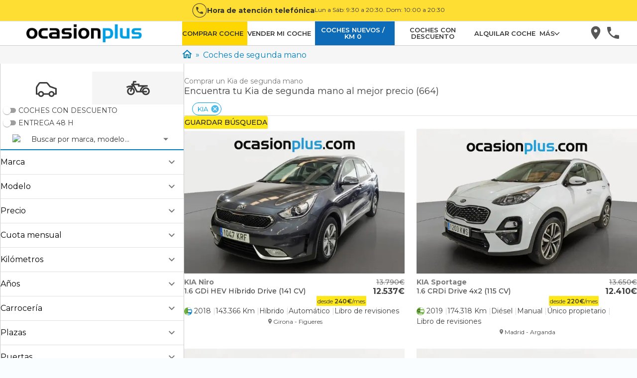

--- FILE ---
content_type: text/html; charset=utf-8
request_url: https://www.ocasionplus.com/coches-segunda-mano/kia
body_size: 140525
content:
<!DOCTYPE html><html lang="es"><head><meta charSet="utf-8"/><meta name="viewport" content="width=device-width, initial-scale=1"/><link rel="preload" as="image" href="/hera/icons/filters/car.svg"/><link rel="preload" as="image" href="/hera/icons/filters/motorbike.svg"/><link rel="preload" as="image" href="https://img.ocasionplus.com/qKRfbKGtJ9t3AsHvM1jaNKlj3nhdrL3TD-O51NIpu_U/mobilex2ao_auto/aHR0cHM6Ly9mb3Rvcy5lc3RhdGljb3NtZi5jb20vZm90b3NfYW51bmNpb3MvMDAvMDkvMzEvNTAvMjAvNy94MDEuanBnPzE1MDE5NTU1NjY1" fetchPriority="high"/><link rel="preload" as="image" href="/icons/star-yellow.svg"/><link rel="preload" as="image" href="/icons/star-half-yellow.svg"/><link rel="stylesheet" href="/hera/_next/static/css/fe176cf07696735f.css" data-precedence="next"/><link rel="stylesheet" href="/hera/_next/static/css/414a0e04dd4d7824.css" data-precedence="next"/><link rel="stylesheet" href="/hera/_next/static/css/0572f222674ad7a2.css" data-precedence="next"/><link rel="stylesheet" href="/hera/_next/static/css/5c5e1c630bbe216a.css" data-precedence="next"/><link rel="stylesheet" href="/hera/_next/static/css/c66971e3f0bee438.css" data-precedence="next"/><link rel="stylesheet" href="/hera/_next/static/css/206e1aaa3500b127.css" data-precedence="next"/><link rel="stylesheet" href="/hera/_next/static/css/c214148a989159a6.css" data-precedence="next"/><link rel="stylesheet" href="/hera/_next/static/css/ecb3ffe7178cba56.css" data-precedence="next"/><link rel="stylesheet" href="/hera/_next/static/css/3de04136b3845ad1.css" data-precedence="next"/><link rel="stylesheet" href="/hera/_next/static/css/ddefb7ab82236211.css" data-precedence="next"/><link rel="stylesheet" href="/hera/_next/static/css/bfe261e9ea388dc1.css" data-precedence="next"/><link rel="stylesheet" href="/hera/_next/static/css/3f16eb44d0f71009.css" data-precedence="next"/><link rel="stylesheet" href="/hera/_next/static/css/55718c21824473cb.css" data-precedence="next"/><link rel="stylesheet" href="/hera/_next/static/css/a2a498516c557560.css" data-precedence="next"/><link rel="stylesheet" href="/hera/_next/static/css/1505642c2775ffaa.css" data-precedence="next"/><link rel="stylesheet" href="/hera/_next/static/css/c232c1239e41d21f.css" data-precedence="next"/><link rel="stylesheet" href="/hera/_next/static/css/7b54aa35e92f80a1.css" data-precedence="next"/><link rel="stylesheet" href="/hera/_next/static/css/4eb3e04b933ace97.css" data-precedence="next"/><link rel="stylesheet" href="/hera/_next/static/css/7e78690525a5d358.css" data-precedence="next"/><link rel="stylesheet" href="/hera/_next/static/css/d2a990dba749154e.css" data-precedence="next"/><link rel="stylesheet" href="/hera/_next/static/css/7cbf010b6a800eda.css" data-precedence="next"/><link rel="stylesheet" href="/hera/_next/static/css/f709c0d836d71af4.css" data-precedence="next"/><link rel="stylesheet" href="/hera/_next/static/css/35294294247eee9e.css" data-precedence="next"/><link rel="preload" as="script" fetchPriority="low" href="/hera/_next/static/chunks/webpack-a7d9facbaaa8f529.js"/><script src="/hera/_next/static/chunks/fd9d1056-4e69656e58c5a4b7.js" async=""></script><script src="/hera/_next/static/chunks/2117-1488bbf2e7227087.js" async=""></script><script src="/hera/_next/static/chunks/main-app-5294d1645fe5526e.js" async=""></script><script src="/hera/_next/static/chunks/app/(web)/@content/error-08271ae93a3dd692.js" async=""></script><script src="/hera/_next/static/chunks/app/(web)/@news/error-0734a4b14772b7a2.js" async=""></script><script src="/hera/_next/static/chunks/5878-4568af4a05e5b8fc.js" async=""></script><script src="/hera/_next/static/chunks/9867-24aa44817943fd05.js" async=""></script><script src="/hera/_next/static/chunks/8003-337a978b8f88656a.js" async=""></script><script src="/hera/_next/static/chunks/868-48ec6cd332684742.js" async=""></script><script src="/hera/_next/static/chunks/3450-55cc021195267749.js" async=""></script><script src="/hera/_next/static/chunks/2972-208412a2b73585ce.js" async=""></script><script src="/hera/_next/static/chunks/9567-9b495d198983d7fd.js" async=""></script><script src="/hera/_next/static/chunks/1322-125351717a021449.js" async=""></script><script src="/hera/_next/static/chunks/2874-61e30ea3acaac04c.js" async=""></script><script src="/hera/_next/static/chunks/app/(web)/@content/vehicle-list/%5Bslug%5D/%5B%5B...searchParams%5D%5D/page-5410f4a064da228c.js" async=""></script><script src="/hera/_next/static/chunks/app/(web)/@prefooter/error-f6355c8b6b0c509e.js" async=""></script><script src="/hera/_next/static/chunks/app/(web)/vehicle-list/%5Bslug%5D/%5B%5B...searchParams%5D%5D/@banner/error-1c826b02df335e79.js" async=""></script><script src="/hera/_next/static/chunks/9129-8274a75f80ca69d0.js" async=""></script><script src="/hera/_next/static/chunks/3557-587d4561f3a6b4d4.js" async=""></script><script src="/hera/_next/static/chunks/7490-84e3857f532107d0.js" async=""></script><script src="/hera/_next/static/chunks/4285-02206fffdd3a3d29.js" async=""></script><script src="/hera/_next/static/chunks/3411-30bab8902776bac6.js" async=""></script><script src="/hera/_next/static/chunks/654-2e3eff961716ad5c.js" async=""></script><script src="/hera/_next/static/chunks/8715-14f11070abbd0d41.js" async=""></script><script src="/hera/_next/static/chunks/8865-bde506390bfd0b0b.js" async=""></script><script src="/hera/_next/static/chunks/1517-ebca4c36ce54fcf8.js" async=""></script><script src="/hera/_next/static/chunks/app/(web)/layout-e0e4b78a5e3ca628.js" async=""></script><script src="/hera/_next/static/chunks/9501-5bd042a275549146.js" async=""></script><script src="/hera/_next/static/chunks/5106-935ec1f50ad93a28.js" async=""></script><script src="/hera/_next/static/chunks/3906-b0c415252e48bf45.js" async=""></script><script src="/hera/_next/static/chunks/1108-c531295959b9cc16.js" async=""></script><script src="/hera/_next/static/chunks/2248-a94908944d7c21ea.js" async=""></script><script src="/hera/_next/static/chunks/2474-087897dd2d95fcae.js" async=""></script><script src="/hera/_next/static/chunks/app/(web)/page-11aef590b2e3a3c7.js" async=""></script><script src="/hera/_next/static/chunks/8183-a47a6281cfdc5f99.js" async=""></script><script src="/hera/_next/static/chunks/app/(web)/vehicle-list/%5Bslug%5D/%5B%5B...searchParams%5D%5D/page-a78c952138bbcc3a.js" async=""></script><script src="/hera/_next/static/chunks/app/(web)/error-3744f463822f2d4d.js" async=""></script><script src="/hera/_next/static/chunks/8369-2e53aec38157eefe.js" async=""></script><script src="/hera/_next/static/chunks/app/layout-91a65edebec7c994.js" async=""></script><script src="/hera/_next/static/chunks/app/not-found-fb8d63f458a1f535.js" async=""></script><script src="/hera/_next/static/chunks/4565-ee2b91d9eb40ee0b.js" async=""></script><script src="/hera/_next/static/chunks/app/(web)/@prefooter/vehicle-list/%5Bslug%5D/%5B%5B...searchParams%5D%5D/page-90acb44449759f2a.js" async=""></script><link rel="preload" href="/hera/_next/static/css/8f717a659c3979eb.css" as="style"/><link rel="preload" href="/hera/_next/static/css/85d6be1b3ffab715.css" as="style"/><link rel="preload" href="/hera/_next/static/css/ffb037273cbb28b6.css" as="style"/><link rel="preload" href="https://try.abtasty.com/7aceeab23e9a1e4806c51bcc10200024.js" as="script"/><link rel="preload" href="https://www.googletagmanager.com/gtm.js?id=GTM-5WCK7B" as="script"/><link rel="preload" href="https://widget.trustpilot.com/bootstrap/v5/tp.widget.bootstrap.min.js" as="script"/><title>Tu Kia Segunda Mano desde 100€/mes 🥇OCASIONPLUS</title><meta name="description" content="Elige entre nuestros +400 coches Kia. ✔15 días o 1.000km de prueba.✔100 Centros en toda España.👉 ¡Estamos cerca de ti! ✔¡Mejor Precio Garantizado!"/><meta name="robots" content="index, follow"/><link rel="canonical" href="https://www.ocasionplus.com/coches-segunda-mano/kia"/><meta name="google-site-verification" content="rlR3M_rUE16pz3dAwBibWZNgPYBmNBkr4gsLZK1oxVw"/><meta property="og:title" content="Tu Kia Segunda Mano desde 100€/mes 🥇OCASIONPLUS"/><meta property="og:description" content="Elige entre nuestros +400 coches Kia. ✔15 días o 1.000km de prueba.✔100 Centros en toda España.👉 ¡Estamos cerca de ti! ✔¡Mejor Precio Garantizado!"/><meta property="og:url" content="https://www.ocasionplus.com/coches-segunda-mano?utm_source=referer_social&amp;utm_medium=og_tcards&amp;utm_campaign=opengraph"/><meta property="og:site_name" content="OcasionPlus"/><meta property="og:image" content="https://img.ocasionplus.com/qKRfbKGtJ9t3AsHvM1jaNKlj3nhdrL3TD-O51NIpu_U/mobilex2ao_auto/aHR0cHM6Ly9mb3Rvcy5lc3RhdGljb3NtZi5jb20vZm90b3NfYW51bmNpb3MvMDAvMDkvMzEvNTAvMjAvNy94MDEuanBnPzE1MDE5NTU1NjY1"/><meta property="og:image:width" content="800"/><meta property="og:image:height" content="600"/><meta property="og:image:alt" content="General"/><meta property="og:type" content="website"/><meta name="twitter:card" content="summary_large_image"/><meta name="twitter:site" content="@ocasionplus"/><meta name="twitter:title" content="Tu Kia Segunda Mano desde 100€/mes 🥇OCASIONPLUS"/><meta name="twitter:description" content="Elige entre nuestros +400 coches Kia. ✔15 días o 1.000km de prueba.✔100 Centros en toda España.👉 ¡Estamos cerca de ti! ✔¡Mejor Precio Garantizado!"/><meta name="twitter:image" content="https://img.ocasionplus.com/qKRfbKGtJ9t3AsHvM1jaNKlj3nhdrL3TD-O51NIpu_U/mobilex2ao_auto/aHR0cHM6Ly9mb3Rvcy5lc3RhdGljb3NtZi5jb20vZm90b3NfYW51bmNpb3MvMDAvMDkvMzEvNTAvMjAvNy94MDEuanBnPzE1MDE5NTU1NjY1"/><meta name="twitter:image:width" content="800"/><meta name="twitter:image:height" content="600"/><meta name="twitter:image:alt" content="General"/><link rel="shortcut icon" href="/favicon.ico" type="image/x-icon"/><link rel="icon" href="/favicon.ico" type="image/x-icon"/><link rel="icon" href="/favicon-32x32.webp" type="image/webp" sizes="32x32"/><link rel="icon" href="/favicon-194x194.webp" type="image/webp" sizes="194x194"/><link rel="icon" href="/android-chrome-192x192.webp" type="image/webp" sizes="192x192"/><link rel="icon" href="/favicon-16x16.webp" type="image/webp" sizes="16x16"/><link rel="apple-touch-icon" href="/apple-touch-icon.webp" sizes="180x180"/><meta name="next-size-adjust"/><script src="/hera/_next/static/chunks/polyfills-42372ed130431b0a.js" noModule=""></script></head><body><div class="__variable_4d0e2a root-layout_layout__N_N17"><div class="layout_wrapper__c2FDv"><script>(self.__next_s=self.__next_s||[]).push(["https://try.abtasty.com/7aceeab23e9a1e4806c51bcc10200024.js",{"type":"text/javascript"}])</script><!--$!--><template data-dgst="BAILOUT_TO_CLIENT_SIDE_RENDERING"></template><!--/$--><div><nav class="" id="topIdToScroll" role="header"><div class="TelephoneAttentionButton__container"><svg viewBox="0 0 26 26" id="i-phone-border" width="30" height="30" stroke="none" stroke-linecap="round" stroke-linejoin="round" stroke-width="6.25%" xmlns="http://www.w3.org/2000/svg" fill="#333"><path d="M9.41333 12.1933C10.3733 14.08 11.92 15.6267 13.8067 16.5867L15.2733 15.12C15.46 14.9333 15.72 14.88 15.9533 14.9533C16.7 15.2 17.5 15.3333 18.3333 15.3333C18.5101 15.3333 18.6797 15.4036 18.8047 15.5286C18.9298 15.6536 19 15.8232 19 16V18.3333C19 18.5101 18.9298 18.6797 18.8047 18.8047C18.6797 18.9298 18.5101 19 18.3333 19C15.3275 19 12.4449 17.806 10.3195 15.6805C8.19404 13.5551 7 10.6725 7 7.66667C7 7.48986 7.07024 7.32029 7.19526 7.19526C7.32029 7.07024 7.48986 7 7.66667 7H10C10.1768 7 10.3464 7.07024 10.4714 7.19526C10.5964 7.32029 10.6667 7.48986 10.6667 7.66667C10.6667 8.5 10.8 9.3 11.0467 10.0467C11.12 10.28 11.0667 10.54 10.88 10.7267L9.41333 12.1933Z" fill="#333" fill-opacity="0.87"></path><path fill-rule="evenodd" clip-rule="evenodd" d="M0.5 13C0.5 6.09644 6.09644 0.5 13 0.5C19.9036 0.5 25.5 6.09644 25.5 13C25.5 19.9036 19.9036 25.5 13 25.5C6.09644 25.5 0.5 19.9036 0.5 13ZM13 1.5C6.64873 1.5 1.5 6.64873 1.5 13C1.5 19.3513 6.64873 24.5 13 24.5C19.3513 24.5 24.5 19.3513 24.5 13C24.5 6.64873 19.3513 1.5 13 1.5Z" fill="#333" fill-opacity="0.87"></path></svg><div class="TelephoneAttentionButton__content"><span class="TelephoneAttentionButton__mainText">Hora de atención telefónica</span><span class="TelephoneAttentionButton__secondaryText">Lun a Sáb: 9:30 a 20:30. Dom: 10:00 a 20:30</span></div></div><div role="slider-panel" class="SliderPanel__container SliderPanel__hide SliderPanel__grey"><button type="button" class="IconClose__container IconClose__grey"><svg id="i-close" viewBox="0 0 32 32" width="20" height="20" fill="none" stroke="currentcolor" stroke-linecap="round" stroke-linejoin="round" stroke-width="3%"><path d="M2 30 L30 2 M30 30 L2 2"></path></svg></button><div class="MenuPanelSlider__content"><ul class="MenuPanelSlider__container"><li style="background-color:gold" class="ItemsList__link-menu-slider ItemsList__border ItemsList__hover-lightgrey"><a class="Link__link-menu-slider Link__grey" href="https://www.ocasionplus.com/coches-segunda-mano" title="Comprar coche" target="_self" rel="noopener" style="font-weight:600;justify-content:center">COMPRAR COCHE</a></li><li class="ItemsList__link-menu-slider ItemsList__border ItemsList__hover-lightgrey ItemsList__isHover"><a class="Link__link-menu-slider Link__grey" href="https://www.ocasionplus.com/vender-mi-coche" title="Vender mi coche" target="_self" rel="noopener" style="font-weight:600;justify-content:center">VENDER MI COCHE</a></li><li style="background-color:var(--color-darkblue)" class="ItemsList__link-menu-slider ItemsList__border ItemsList__hover-lightgrey"><a class="Link__link-menu-slider Link__grey" href="https://www.ocasionplus.com/coches-nuevos" title="Coches nuevos / KM 0" target="_self" rel="noopener" style="font-weight:600;justify-content:center;color:#FFF">COCHES NUEVOS / KM 0</a></li><li class="ItemsList__link-menu-slider ItemsList__border ItemsList__hover-lightgrey ItemsList__isHover"><a class="Link__link-menu-slider Link__grey" href="https://www.ocasionplus.com/coches-segunda-mano/ofertas-especiales" title="COCHES CON DESCUENTO" target="_self" rel="noopener" style="font-weight:600;justify-content:center">COCHES CON DESCUENTO</a></li><li class="ItemsList__link-menu-slider ItemsList__border ItemsList__hover-lightgrey ItemsList__isHover"><a class="Link__link-menu-slider Link__grey" href="https://rentalplus.es" title="Alquilar coche" target="_blank" rel="noopener" style="font-weight:600;justify-content:center">ALQUILAR COCHE - RentalPlus.es</a></li><li class="ItemsList__link-menu-slider ItemsList__border ItemsList__hover-lightgrey ItemsList__isHover"><a class="Link__link-menu-slider Link__grey" href="/vender-mi-caravana" title="Vender mi caravana" target="_self" rel="noopener" style="font-weight:600;justify-content:center">VENDER MI CARAVANA / CAMPER</a></li><li class="ItemsList__link-menu-slider ItemsList__border ItemsList__hover-lightgrey ItemsList__isHover"><a class="Link__link-menu-slider Link__grey" href="https://www.ocasionplus.com/coches-segunda-mano/camper" title="Comprar caravana" target="_self" rel="noopener" style="font-weight:600;justify-content:center">COMPRAR CARAVANA / CAMPER</a></li><li class="ItemsList__link-menu-slider ItemsList__border ItemsList__hover-lightgrey ItemsList__isHover"><a class="Link__link-menu-slider Link__grey" href="https://www.ocasionplus.com/motos-segunda-mano" title="Comprar moto" target="_self" rel="noopener" style="font-weight:600;justify-content:center">COMPRAR MOTO</a></li><li class="ItemsList__link-menu-slider ItemsList__border ItemsList__hover-lightgrey ItemsList__isHover"><a class="Link__link-menu-slider Link__grey" href="https://www.ocasionplus.com/vender-mi-moto" title="Vender mi moto" target="_self" rel="noopener" style="font-weight:600;justify-content:center">VENDER MI MOTO</a></li><li class="ItemsList__link-menu-slider ItemsList__border ItemsList__hover-lightgrey ItemsList__isHover"><a class="Link__link-menu-slider Link__grey" href="https://www.ocasionplus.com/trabaja-con-nosotros" title="Trabaja con nosotros" target="_self" rel="noopener" style="font-weight:600;justify-content:center">TRABAJAR CON NOSOTROS</a></li><li class="ItemsList__link-menu-slider ItemsList__border ItemsList__hover-lightgrey ItemsList__isHover"><a class="Link__link-menu-slider Link__grey" href="https://www.ocasionplus.com/coches-segunda-mano/coches-para-profesionales" title="Coches para profesionales" target="_self" rel="noopener" style="font-weight:600;justify-content:center">COCHES PARA PROFESIONALES</a></li><li class="ItemsList__link-menu-slider ItemsList__border ItemsList__hover-lightgrey ItemsList__isHover"><a class="Link__link-menu-slider Link__grey" href="https://www.ocasionplus.com/ocasionplus-opiniones-vender" title="Opiniones venta" target="_self" rel="noopener" style="font-weight:600;justify-content:center">OPINIONES VENTA</a></li><li class="ItemsList__link-menu-slider ItemsList__border ItemsList__hover-lightgrey ItemsList__isHover"><a class="Link__link-menu-slider Link__grey" href="https://www.ocasionplus.com/vender-flota" title="Vende tu flota" target="_self" rel="noopener" style="font-weight:600;justify-content:center">VENDE TU FLOTA</a></li><li class="ItemsList__link-menu-slider ItemsList__border ItemsList__hover-lightgrey ItemsList__isHover"><a class="Link__link-menu-slider Link__grey" href="https://www.ocasionplus.com/vende-alquila-nave" title="Vende/Alquila tu nave" target="_self" rel="noopener" style="font-weight:600;justify-content:center">VENDE/ALQUILA TU NAVE</a></li><li class="ItemsList__link-menu-slider ItemsList__border ItemsList__hover-lightgrey ItemsList__isHover"><a class="Link__link-menu-slider Link__grey" href="https://www.ocasionplus.com/faq" title="FAQs" target="_self" rel="noopener" style="font-weight:600;justify-content:center">FAQs</a></li><li class="ItemsList__link-menu-slider ItemsList__border ItemsList__hover-lightgrey ItemsList__isHover"><a class="Link__link-menu-slider Link__grey" href="https://www.ocasionplus.com/contacto" title="Atencion al cliente" target="_self" rel="noopener" style="font-weight:600;justify-content:center">ATENCIÓN AL CLIENTE</a></li></ul></div></div><div role="backdrop" class="SliderPanel__backDrop SliderPanel__hide"></div><nav class="Navigation__container Navigation__border"><div class="Navigation__content Navigation__centered Navigation__item_menu_button" style="max-width:1504px"><button role="button-buguer" class="ButtonBurguer__container ButtonBurguer__blackContainer"><div class="ButtonBurguer__content ButtonBurguer__blackContent"><span></span><span></span><span></span></div></button><a href="https://www.ocasionplus.com" class="Logo__logo"><img src="[data-uri]" class="Logo__ocasionplus" alt="OcasionPlus - coches de segunda mano" width="277px" height="43px"/></a><ul class="Menu__container Menu__hide"><li style="background-color:gold" class="ItemsList__link-menu ItemsList__maxWidth ItemsList__hover-lightgrey ItemsList__onlyDesktop"><a class="Link__link-menu Link__grey Link__withPadding" href="https://www.ocasionplus.com/coches-segunda-mano" title="Comprar coche" target="_self" rel="noopener">COMPRAR COCHE</a></li><li class="ItemsList__link-menu ItemsList__maxWidth ItemsList__hover-lightgrey ItemsList__onlyDesktop ItemsList__isHover"><a class="Link__link-menu Link__grey Link__withPadding" href="https://www.ocasionplus.com/vender-mi-coche" title="Vender mi coche" target="_self" rel="noopener">VENDER MI COCHE</a></li><li style="background-color:var(--color-darkblue)" class="ItemsList__link-menu ItemsList__maxWidth ItemsList__hover-lightgrey ItemsList__onlyDesktop"><a class="Link__link-menu Link__grey Link__withPadding" href="https://www.ocasionplus.com/coches-nuevos" title="Coches nuevos / KM 0" target="_self" rel="noopener" style="color:#FFF">COCHES NUEVOS / KM 0</a></li><li class="ItemsList__link-menu ItemsList__maxWidth ItemsList__hover-lightgrey ItemsList__onlyDesktop ItemsList__isHover"><a class="Link__link-menu Link__grey Link__withPadding" href="https://www.ocasionplus.com/coches-segunda-mano/ofertas-especiales" title="COCHES CON DESCUENTO" target="_self" rel="noopener">COCHES CON DESCUENTO</a></li><li class="ItemsList__link-menu ItemsList__maxWidth ItemsList__hover-lightgrey ItemsList__onlyDesktop ItemsList__isHover"><a class="Link__link-menu Link__grey Link__withPadding" href="https://rentalplus.es" title="Alquilar coche" target="_blank" rel="noopener">ALQUILAR COCHE</a></li><li class="ItemsList__link-menu ItemsList__maxWidth ItemsList__hover-lightgrey ItemsList__onlyDesktop ItemsList__isHover"><div class="MoreItem__moreTag"><div class="MoreItem__moreTitle"><span class="MoreItem__moreTitleText">MÁS</span><span class="MoreItem__caret MoreItem__caretDown"></span></div><ul class="MoreItem__list"><li class="ItemsList__link-menu ItemsList__hover-lightgrey ItemsList__onlyDesktop ItemsList__isHover"><a class="Link__link-menu Link__grey Link__withPadding" href="https://www.ocasionplus.com/motos-segunda-mano" title="Comprar moto" target="_self" rel="noopener">COMPRAR MOTO</a></li><li class="ItemsList__link-menu ItemsList__hover-lightgrey ItemsList__onlyDesktop ItemsList__isHover"><a class="Link__link-menu Link__grey Link__withPadding" href="https://www.ocasionplus.com/vender-mi-moto" title="Vender mi moto" target="_self" rel="noopener">VENDER MI MOTO</a></li><li class="ItemsList__link-menu ItemsList__hover-lightgrey ItemsList__onlyDesktop ItemsList__isHover"><a class="Link__link-menu Link__grey Link__withPadding" href="https://www.ocasionplus.com/coches-segunda-mano/camper" title="Comprar caravana" target="_self" rel="noopener">COMPRAR CARAVANA / CAMPER</a></li><li class="ItemsList__link-menu ItemsList__hover-lightgrey ItemsList__onlyDesktop ItemsList__isHover"><a class="Link__link-menu Link__grey Link__withPadding" href="/vender-mi-caravana" title="Vender mi caravana" target="_self" rel="noopener">VENDER MI CARAVANA / CAMPER</a></li><li class="ItemsList__link-menu ItemsList__hover-lightgrey ItemsList__onlyDesktop ItemsList__isHover"><a class="Link__link-menu Link__grey Link__withPadding" href="https://www.ocasionplus.com/trabaja-con-nosotros" title="Trabaja con nosotros" target="_self" rel="noopener">TRABAJAR CON NOSOTROS</a></li><li class="ItemsList__link-menu ItemsList__hover-lightgrey ItemsList__onlyDesktop ItemsList__isHover"><a class="Link__link-menu Link__grey Link__withPadding" href="https://www.ocasionplus.com/coches-segunda-mano/coches-para-profesionales" title="Coches para profesionales" target="_self" rel="noopener">COCHES PARA PROFESIONALES</a></li><li class="ItemsList__link-menu ItemsList__hover-lightgrey ItemsList__onlyDesktop ItemsList__isHover"><a class="Link__link-menu Link__grey Link__withPadding" href="https://www.ocasionplus.com/faq" title="FAQs" target="_self" rel="noopener">FAQs</a></li><li class="ItemsList__link-menu ItemsList__hover-lightgrey ItemsList__onlyDesktop ItemsList__isHover"><a class="Link__link-menu Link__grey Link__withPadding" href="https://www.ocasionplus.com/ocasionplus-opiniones-comprar" title="Opiniones compra" target="_self" rel="noopener">OPINIONES COMPRA</a></li><li class="ItemsList__link-menu ItemsList__hover-lightgrey ItemsList__onlyDesktop ItemsList__isHover"><a class="Link__link-menu Link__grey Link__withPadding" href="https://www.ocasionplus.com/ocasionplus-opiniones-vender" title="Opiniones venta" target="_self" rel="noopener">OPINIONES VENTA</a></li><li class="ItemsList__link-menu ItemsList__hover-lightgrey ItemsList__onlyDesktop ItemsList__isHover"><a class="Link__link-menu Link__grey Link__withPadding" href="https://www.ocasionplus.com/vender-flota" title="Vende tu flota" target="_self" rel="noopener">VENDE TU FLOTA</a></li><li class="ItemsList__link-menu ItemsList__hover-lightgrey ItemsList__onlyDesktop ItemsList__isHover"><a class="Link__link-menu Link__grey Link__withPadding" href="https://www.ocasionplus.com/vende-alquila-nave" title="Vende/Alquila tu nave" target="_self" rel="noopener">VENDE/ALQUILA TU NAVE</a></li><li class="ItemsList__link-menu ItemsList__hover-lightgrey ItemsList__onlyDesktop ItemsList__isHover"><a class="Link__link-menu Link__grey Link__withPadding" href="https://www.ocasionplus.com/contacto" title="Atención al cliente" target="_self" rel="noopener">ATENCIÓN AL CLIENTE</a></li></ul></div></li></ul><ul class="Menu__container Menu__menu-button"><li class="ItemsList__hover-lightgrey ItemsList__isHover"><a class="Link__menu-button Link__grey" href="https://www.ocasionplus.com/concesionarios" title="Concesionarios" target="_self" rel="noopener"><svg width="35" height="35" stroke="none" xmlns="http://www.w3.org/2000/svg" viewBox="0 0 35 35"><path d="M15.9974 2.66797C10.8374 2.66797 6.66406 6.8413 6.66406 12.0013C6.66406 19.0013 15.9974 29.3346 15.9974 29.3346C15.9974 29.3346 25.3307 19.0013 25.3307 12.0013C25.3307 6.8413 21.1574 2.66797 15.9974 2.66797ZM15.9974 15.3346C14.1574 15.3346 12.6641 13.8413 12.6641 12.0013C12.6641 10.1613 14.1574 8.66797 15.9974 8.66797C17.8374 8.66797 19.3307 10.1613 19.3307 12.0013C19.3307 13.8413 17.8374 15.3346 15.9974 15.3346Z" fill="rgba(33, 33, 33, 0.87)" fill-opacity="0.87"></path></svg></a></li><li class="ItemsList__hover-lightgrey ItemsList__isHover"><div role="button-phone" class="ServiceItem__containerIcon"><svg xmlns="http://www.w3.org/2000/svg" id="i-phone" width="35" height="35" stroke="none" stroke-linecap="round" stroke-linejoin="round" stroke-width="6.25%" viewBox="0 0 35 35" fill="rgba(33, 33, 33, 0.87)"><path d="M8.82667 14.3906C10.7467 18.1639 13.84 21.2572 17.6133 23.1772L20.5467 20.2439C20.92 19.8706 21.44 19.7639 21.9067 19.9106C23.4 20.4039 25 20.6706 26.6667 20.6706C27.0203 20.6706 27.3594 20.8111 27.6095 21.0611C27.8595 21.3111 28 21.6503 28 22.0039V26.6706C28 27.0242 27.8595 27.3633 27.6095 27.6134C27.3594 27.8634 27.0203 28.0039 26.6667 28.0039C20.6551 28.0039 14.8897 25.6158 10.6389 21.365C6.38809 17.1142 4 11.3488 4 5.33724C4 4.98362 4.14048 4.64448 4.39052 4.39443C4.64057 4.14438 4.97971 4.00391 5.33333 4.00391H10C10.3536 4.00391 10.6928 4.14438 10.9428 4.39443C11.1929 4.64448 11.3333 4.98362 11.3333 5.33724C11.3333 7.00391 11.6 8.60391 12.0933 10.0972C12.24 10.5639 12.1333 11.0839 11.76 11.4572L8.82667 14.3906Z" fill="rgba(33, 33, 33, 0.87)" fill-opacity="0.87"></path></svg></div></li></ul></div></nav></nav></div><div class="car-list_carsList__iu7WG"><div class="ContentFull_contentFull__Usznc car-list_breadcrumbContainer__1wWWt"><div class="car-list_breadcrumbFakeColumn__qlVLi"></div><ul class="Breadcrumb_breadcrumb__w6hWb"><li><a href="/"><span class="flex-column Breadcrumb_icon__Ll_q1"><img alt="Home" data-test="" loading="lazy" width="20" height="17" decoding="async" data-nimg="1" class="icon_icon__EUcfw" style="color:transparent" src="/hera/icons/home.svg"/></span></a></li><li><a href="/coches-segunda-mano"><span>Coches de segunda mano</span></a></li></ul><script type="application/ld+json">{"@context":"https://schema.org","@type":"BreadcrumbList","itemListElement":[{"@type":"ListItem","position":1,"name":"Home","item":"https://www.ocasionplus.com/"},{"@type":"ListItem","position":2,"name":"Coches de segunda mano","item":"https://www.ocasionplus.com/coches-segunda-mano"}]}</script></div><div></div><div class="filteredVehiclesList_containerList__h2ICi"><div class="filteredVehiclesList_filter__RSArQ filteredVehiclesList_sticky__aX9Bk"><div class="gridFilters_gridFilters__unm2i filteredVehiclesList_filtersGrid__jPux9"><div data-test="filters-tabs" class="gridFilters_filterTabs__G_3hY"><div class="tabs_container__7F14i gridFilters_tabsContainer__io1Xo"><div class="tabs_containerTabs__gx8mS"><button class="button_button__w3yzX button_contained__kzhLg gridFilters_tab__dp6YS tabs_tab__go2x1 gridFilters_activeTab__SthLS tabs_activeTab__3M5RS" type="button"><img class="" src="/hera/icons/filters/car.svg" alt="CAR icon tab"/></button><button class="button_button__w3yzX button_contained__kzhLg gridFilters_tab__dp6YS tabs_tab__go2x1" type="button"><img class="" src="/hera/icons/filters/motorbike.svg" alt="MOTORBIKE icon tab"/></button></div></div><div data-test="filters-options" class="gridFilters_filtersContainer__VoL08"><div class="gridFilters_filtersSwitch__tIlqk"><div data-test="filter-switch-flashOffers"><div class=""><span class="switchFilters_switchGroupInput__nQk8v"><div class="InputSwitch_toggleBackground__R9TVU"><input id="form-input-flashOffers" class="InputSwitch_toggle__q6zt1" type="checkbox" name="flashOffers" value="false"/></div><label class="label" for="form-input-flashOffers">COCHES CON DESCUENTO</label></span><span class="InputSwitch_errorLabel__L0M_S" data-test="undefined-label-error"></span></div></div><div data-test="filter-switch-fastDelivery"><div class=""><span class="switchFilters_switchGroupInput__nQk8v"><div class="InputSwitch_toggleBackground__R9TVU"><input id="form-input-fastDelivery" class="InputSwitch_toggle__q6zt1" type="checkbox" name="fastDelivery" value="false"/></div><label class="label" for="form-input-fastDelivery">Entrega 48 h</label></span><span class="InputSwitch_errorLabel__L0M_S" data-test="undefined-label-error"></span></div></div></div><div class="searchText_container__LYGpT"><div class="InputSelectPlaceholder_input__28uRh"><div><style data-emotion="css 15urw4n-container">.css-15urw4n-container{position:relative;box-sizing:border-box;margin-top:var(--input-select-placeholder-margin-top, 5;};}</style><div class="searchText_inputSelect__Y3fub css-15urw4n-container" id="form-input-searchText"><style data-emotion="css 7pg0cj-a11yText">.css-7pg0cj-a11yText{z-index:9999;border:0;clip:rect(1px, 1px, 1px, 1px);height:1px;width:1px;position:absolute;overflow:hidden;padding:0;white-space:nowrap;}</style><span id="react-select-select-searchText-live-region" class="css-7pg0cj-a11yText"></span><span aria-live="polite" aria-atomic="false" aria-relevant="additions text" role="log" class="css-7pg0cj-a11yText"></span><style data-emotion="css 1ejdqkf-control">.css-1ejdqkf-control{-webkit-align-items:center;-webkit-box-align:center;-ms-flex-align:center;align-items:center;cursor:default;display:-webkit-box;display:-webkit-flex;display:-ms-flexbox;display:flex;-webkit-box-flex-wrap:wrap;-webkit-flex-wrap:wrap;-ms-flex-wrap:wrap;flex-wrap:wrap;-webkit-box-pack:justify;-webkit-justify-content:space-between;justify-content:space-between;min-height:38px;outline:0!important;position:relative;-webkit-transition:all 100ms;transition:all 100ms;background-color:hsl(0, 0%, 100%);border-color:hsl(0, 0%, 80%);border-radius:4px;border-style:solid;border-width:1px;box-sizing:border-box;-webkit-box-flex-flow:row nowrap;-webkit-flex-flow:row nowrap;-ms-flex-flow:row nowrap;flex-flow:row nowrap;gap:var(--input-select-option-label-gap, 4px);-webkit-align-content:center;-ms-flex-line-pack:center;align-content:center;padding-left:var(--input-select-padding-left, 16px);padding-right:var(--input-select-padding-right, 16px);}.css-1ejdqkf-control:hover{border-color:hsl(0, 0%, 70%);}</style><div class="CustomControlImage_standard__NVua_ css-1ejdqkf-control"><style data-emotion="css 1c26u14-placeholder">.css-1c26u14-placeholder{grid-area:1/1/2/3;color:var(--input-select-placeholder-color, rgba(33, 33, 33, 0.60));margin-left:2px;margin-right:2px;box-sizing:border-box;position:absolute;display:-webkit-box;display:-webkit-flex;display:-ms-flexbox;display:flex;top:0;left:10px;margin:auto;-webkit-transition:all 100ms ease;transition:all 100ms ease;-webkit-transform:translate(0, -8px);-moz-transform:translate(0, -8px);-ms-transform:translate(0, -8px);transform:translate(0, -8px);font-size:var(--input-select-placeholder-fontSize-animated, 12px);padding-inline:2px;z-index:1;background:var(--input-select-placeholder-background, #fff);line-height:normal;}</style><div class="css-1c26u14-placeholder"></div><div class="CustomControlImage_imageInput__K9t_T"><span class="flex-column searchText_icon__Rl__D"><img alt="location" data-test="" loading="lazy" width="20" height="20" decoding="async" data-nimg="1" class="icon_icon__EUcfw" style="color:transparent" src="/hera/icons/search.svg"/></span><style data-emotion="css 1nhf7c1">.css-1nhf7c1{-webkit-align-items:center;-webkit-box-align:center;-ms-flex-align:center;align-items:center;display:grid;-webkit-flex:1;-ms-flex:1;flex:1;-webkit-box-flex-wrap:wrap;-webkit-flex-wrap:wrap;-ms-flex-wrap:wrap;flex-wrap:wrap;-webkit-overflow-scrolling:touch;position:relative;overflow:visible;padding:2px 8px;box-sizing:border-box;z-index:2;}</style><div class="css-1nhf7c1"><style data-emotion="css wnytxk-singleValue">.css-wnytxk-singleValue{grid-area:1/1/2/3;max-width:100%;overflow:hidden;text-overflow:ellipsis;white-space:nowrap;color:hsl(0, 0%, 20%);margin-left:2px;margin-right:2px;box-sizing:border-box;grid-column:1/2;grid-row:1/2;-webkit-align-items:center;-webkit-box-align:center;-ms-flex-align:center;align-items:center;gap:var(--input-select-option-label-gap, 4px);padding-block:var(--input-select-padding-selected, 2px);}</style><div class="css-wnytxk-singleValue">Buscar por marca, modelo...</div><style data-emotion="css 1it7oy9">.css-1it7oy9{visibility:visible;-webkit-flex:1 1 auto;-ms-flex:1 1 auto;flex:1 1 auto;display:inline-grid;grid-area:1/1/2/3;grid-template-columns:0 min-content;margin:2px;padding-bottom:2px;padding-top:2px;color:hsl(0, 0%, 20%);box-sizing:border-box;grid-column:1/2;grid-row:1/2;}.css-1it7oy9:after{content:attr(data-value) " ";visibility:hidden;white-space:pre;grid-area:1/2;font:inherit;min-width:2px;border:0;margin:0;outline:0;padding:0;}</style><div class="css-1it7oy9" data-value=""><input class="" style="label:input;color:inherit;background:0;opacity:1;width:100%;grid-area:1 / 2;font:inherit;min-width:2px;border:0;margin:0;outline:0;padding:0" autoCapitalize="none" autoComplete="off" autoCorrect="off" id="select-input-searchText" spellCheck="false" tabindex="0" type="text" aria-autocomplete="list" aria-expanded="false" aria-haspopup="true" role="combobox" aria-activedescendant="" value=""/></div></div><style data-emotion="css 1wy0on6">.css-1wy0on6{-webkit-align-items:center;-webkit-box-align:center;-ms-flex-align:center;align-items:center;-webkit-align-self:stretch;-ms-flex-item-align:stretch;align-self:stretch;display:-webkit-box;display:-webkit-flex;display:-ms-flexbox;display:flex;-webkit-flex-shrink:0;-ms-flex-negative:0;flex-shrink:0;box-sizing:border-box;}</style><div class="css-1wy0on6"><style data-emotion="css 1hyfx7x">.css-1hyfx7x{display:none;}</style><span class="css-1hyfx7x"></span><style data-emotion="css 1xc3v61-indicatorContainer">.css-1xc3v61-indicatorContainer{display:-webkit-box;display:-webkit-flex;display:-ms-flexbox;display:flex;-webkit-transition:color 150ms;transition:color 150ms;color:hsl(0, 0%, 80%);padding:8px;box-sizing:border-box;}.css-1xc3v61-indicatorContainer:hover{color:hsl(0, 0%, 60%);}</style><div class="css-1xc3v61-indicatorContainer" aria-hidden="true"><img src="data:image/svg+xml,%3csvg width=&#x27;24&#x27; height=&#x27;24&#x27; viewBox=&#x27;0 0 24 24&#x27; fill=&#x27;none&#x27; xmlns=&#x27;http://www.w3.org/2000/svg&#x27;%3e %3cg id=&#x27;ArrowDropDownFilled&#x27;%3e %3cpath id=&#x27;Vector&#x27; d=&#x27;M7 9.5L12 14.5L17 9.5H7Z&#x27; fill=&#x27;black&#x27; fill-opacity=&#x27;0.54&#x27;/%3e %3c/g%3e %3c/svg%3e" alt="quote" width="24" height="24"/></div></div></div></div><input type="hidden" name="searchText" value=""/></div></div><span class="InputSelect_errorLabel__aNIQy" data-test="undefined-label-error"></span></div></div><div class="dropdownFilters_dropdownContainer__iHQes"><div class="dropdownFilters_dropdownItem__pAWVD" data-test="filter-dropdown-brand"><div class="Dropdown_container__uZqDs"><div aria-hidden="true" class="Dropdown_titleContainer__gypzE dropdownFilters_dropdown__C1g48 Dropdown_pointer__YvGRw"><p class="Dropdown_title__i_cd2 dropdownFilters_dropdownTitle__byIa7">Marca</p><span class="Dropdown_buttonIcon__QxQan dropdownFilters_icon__Ztj1s"><img class="Dropdown_icon__5GYY_" width="24" height="24" alt="Arrow icon" src="data:image/svg+xml,%3csvg width=&#x27;24&#x27; height=&#x27;24&#x27; viewBox=&#x27;0 0 24 24&#x27; fill=&#x27;none&#x27; xmlns=&#x27;http://www.w3.org/2000/svg&#x27;%3e %3cg id=&#x27;ExpandMoreFilled&#x27;%3e %3cpath id=&#x27;Vector&#x27; d=&#x27;M16.59 8.29688L12 12.8769L7.41 8.29688L6 9.70687L12 15.7069L18 9.70687L16.59 8.29688Z&#x27; fill=&#x27;black&#x27; fill-opacity=&#x27;0.54&#x27; /%3e %3c/g%3e %3c/svg%3e"/></span></div><div style="overflow:hidden;transition:height 290ms cubic-bezier(.4, 0, .2, 1);height:0px;visibility:hidden" class="collapse-css-transition"></div></div></div><div class="dropdownFilters_dropdownItem__pAWVD" data-test="filter-dropdown-model"><div class="Dropdown_container__uZqDs"><div aria-hidden="true" class="Dropdown_titleContainer__gypzE dropdownFilters_dropdown__C1g48 Dropdown_pointer__YvGRw"><p class="Dropdown_title__i_cd2 dropdownFilters_dropdownTitle__byIa7">Modelo</p><span class="Dropdown_buttonIcon__QxQan dropdownFilters_icon__Ztj1s"><img class="Dropdown_icon__5GYY_" width="24" height="24" alt="Arrow icon" src="data:image/svg+xml,%3csvg width=&#x27;24&#x27; height=&#x27;24&#x27; viewBox=&#x27;0 0 24 24&#x27; fill=&#x27;none&#x27; xmlns=&#x27;http://www.w3.org/2000/svg&#x27;%3e %3cg id=&#x27;ExpandMoreFilled&#x27;%3e %3cpath id=&#x27;Vector&#x27; d=&#x27;M16.59 8.29688L12 12.8769L7.41 8.29688L6 9.70687L12 15.7069L18 9.70687L16.59 8.29688Z&#x27; fill=&#x27;black&#x27; fill-opacity=&#x27;0.54&#x27; /%3e %3c/g%3e %3c/svg%3e"/></span></div><div style="overflow:hidden;transition:height 290ms cubic-bezier(.4, 0, .2, 1);height:0px;visibility:hidden" class="collapse-css-transition"></div></div></div><div class="dropdownFilters_dropdownItem__pAWVD" data-test="filter-dropdown-price"><div class="Dropdown_container__uZqDs"><div aria-hidden="true" class="Dropdown_titleContainer__gypzE dropdownFilters_dropdown__C1g48 Dropdown_pointer__YvGRw"><p class="Dropdown_title__i_cd2 dropdownFilters_dropdownTitle__byIa7">Precio</p><span class="Dropdown_buttonIcon__QxQan dropdownFilters_icon__Ztj1s"><img class="Dropdown_icon__5GYY_" width="24" height="24" alt="Arrow icon" src="data:image/svg+xml,%3csvg width=&#x27;24&#x27; height=&#x27;24&#x27; viewBox=&#x27;0 0 24 24&#x27; fill=&#x27;none&#x27; xmlns=&#x27;http://www.w3.org/2000/svg&#x27;%3e %3cg id=&#x27;ExpandMoreFilled&#x27;%3e %3cpath id=&#x27;Vector&#x27; d=&#x27;M16.59 8.29688L12 12.8769L7.41 8.29688L6 9.70687L12 15.7069L18 9.70687L16.59 8.29688Z&#x27; fill=&#x27;black&#x27; fill-opacity=&#x27;0.54&#x27; /%3e %3c/g%3e %3c/svg%3e"/></span></div><div style="overflow:hidden;transition:height 290ms cubic-bezier(.4, 0, .2, 1);height:0px;visibility:hidden" class="collapse-css-transition"></div></div></div><div class="dropdownFilters_dropdownItem__pAWVD" data-test="filter-dropdown-cuote"><div class="Dropdown_container__uZqDs"><div aria-hidden="true" class="Dropdown_titleContainer__gypzE dropdownFilters_dropdown__C1g48 Dropdown_pointer__YvGRw"><p class="Dropdown_title__i_cd2 dropdownFilters_dropdownTitle__byIa7">Cuota mensual</p><span class="Dropdown_buttonIcon__QxQan dropdownFilters_icon__Ztj1s"><img class="Dropdown_icon__5GYY_" width="24" height="24" alt="Arrow icon" src="data:image/svg+xml,%3csvg width=&#x27;24&#x27; height=&#x27;24&#x27; viewBox=&#x27;0 0 24 24&#x27; fill=&#x27;none&#x27; xmlns=&#x27;http://www.w3.org/2000/svg&#x27;%3e %3cg id=&#x27;ExpandMoreFilled&#x27;%3e %3cpath id=&#x27;Vector&#x27; d=&#x27;M16.59 8.29688L12 12.8769L7.41 8.29688L6 9.70687L12 15.7069L18 9.70687L16.59 8.29688Z&#x27; fill=&#x27;black&#x27; fill-opacity=&#x27;0.54&#x27; /%3e %3c/g%3e %3c/svg%3e"/></span></div><div style="overflow:hidden;transition:height 290ms cubic-bezier(.4, 0, .2, 1);height:0px;visibility:hidden" class="collapse-css-transition"></div></div></div><div class="dropdownFilters_dropdownItem__pAWVD" data-test="filter-dropdown-kms"><div class="Dropdown_container__uZqDs"><div aria-hidden="true" class="Dropdown_titleContainer__gypzE dropdownFilters_dropdown__C1g48 Dropdown_pointer__YvGRw"><p class="Dropdown_title__i_cd2 dropdownFilters_dropdownTitle__byIa7">Kilómetros</p><span class="Dropdown_buttonIcon__QxQan dropdownFilters_icon__Ztj1s"><img class="Dropdown_icon__5GYY_" width="24" height="24" alt="Arrow icon" src="data:image/svg+xml,%3csvg width=&#x27;24&#x27; height=&#x27;24&#x27; viewBox=&#x27;0 0 24 24&#x27; fill=&#x27;none&#x27; xmlns=&#x27;http://www.w3.org/2000/svg&#x27;%3e %3cg id=&#x27;ExpandMoreFilled&#x27;%3e %3cpath id=&#x27;Vector&#x27; d=&#x27;M16.59 8.29688L12 12.8769L7.41 8.29688L6 9.70687L12 15.7069L18 9.70687L16.59 8.29688Z&#x27; fill=&#x27;black&#x27; fill-opacity=&#x27;0.54&#x27; /%3e %3c/g%3e %3c/svg%3e"/></span></div><div style="overflow:hidden;transition:height 290ms cubic-bezier(.4, 0, .2, 1);height:0px;visibility:hidden" class="collapse-css-transition"></div></div></div><div class="dropdownFilters_dropdownItem__pAWVD" data-test="filter-dropdown-year"><div class="Dropdown_container__uZqDs"><div aria-hidden="true" class="Dropdown_titleContainer__gypzE dropdownFilters_dropdown__C1g48 Dropdown_pointer__YvGRw"><p class="Dropdown_title__i_cd2 dropdownFilters_dropdownTitle__byIa7">Años</p><span class="Dropdown_buttonIcon__QxQan dropdownFilters_icon__Ztj1s"><img class="Dropdown_icon__5GYY_" width="24" height="24" alt="Arrow icon" src="data:image/svg+xml,%3csvg width=&#x27;24&#x27; height=&#x27;24&#x27; viewBox=&#x27;0 0 24 24&#x27; fill=&#x27;none&#x27; xmlns=&#x27;http://www.w3.org/2000/svg&#x27;%3e %3cg id=&#x27;ExpandMoreFilled&#x27;%3e %3cpath id=&#x27;Vector&#x27; d=&#x27;M16.59 8.29688L12 12.8769L7.41 8.29688L6 9.70687L12 15.7069L18 9.70687L16.59 8.29688Z&#x27; fill=&#x27;black&#x27; fill-opacity=&#x27;0.54&#x27; /%3e %3c/g%3e %3c/svg%3e"/></span></div><div style="overflow:hidden;transition:height 290ms cubic-bezier(.4, 0, .2, 1);height:0px;visibility:hidden" class="collapse-css-transition"></div></div></div><div class="dropdownFilters_dropdownItem__pAWVD" data-test="filter-dropdown-bodywork"><div class="Dropdown_container__uZqDs"><div aria-hidden="true" class="Dropdown_titleContainer__gypzE dropdownFilters_dropdown__C1g48 Dropdown_pointer__YvGRw"><p class="Dropdown_title__i_cd2 dropdownFilters_dropdownTitle__byIa7">Carrocería</p><span class="Dropdown_buttonIcon__QxQan dropdownFilters_icon__Ztj1s"><img class="Dropdown_icon__5GYY_" width="24" height="24" alt="Arrow icon" src="data:image/svg+xml,%3csvg width=&#x27;24&#x27; height=&#x27;24&#x27; viewBox=&#x27;0 0 24 24&#x27; fill=&#x27;none&#x27; xmlns=&#x27;http://www.w3.org/2000/svg&#x27;%3e %3cg id=&#x27;ExpandMoreFilled&#x27;%3e %3cpath id=&#x27;Vector&#x27; d=&#x27;M16.59 8.29688L12 12.8769L7.41 8.29688L6 9.70687L12 15.7069L18 9.70687L16.59 8.29688Z&#x27; fill=&#x27;black&#x27; fill-opacity=&#x27;0.54&#x27; /%3e %3c/g%3e %3c/svg%3e"/></span></div><div style="overflow:hidden;transition:height 290ms cubic-bezier(.4, 0, .2, 1);height:0px;visibility:hidden" class="collapse-css-transition"></div></div></div><div class="dropdownFilters_dropdownItem__pAWVD" data-test="filter-dropdown-seats"><div class="Dropdown_container__uZqDs"><div aria-hidden="true" class="Dropdown_titleContainer__gypzE dropdownFilters_dropdown__C1g48 Dropdown_pointer__YvGRw"><p class="Dropdown_title__i_cd2 dropdownFilters_dropdownTitle__byIa7">Plazas</p><span class="Dropdown_buttonIcon__QxQan dropdownFilters_icon__Ztj1s"><img class="Dropdown_icon__5GYY_" width="24" height="24" alt="Arrow icon" src="data:image/svg+xml,%3csvg width=&#x27;24&#x27; height=&#x27;24&#x27; viewBox=&#x27;0 0 24 24&#x27; fill=&#x27;none&#x27; xmlns=&#x27;http://www.w3.org/2000/svg&#x27;%3e %3cg id=&#x27;ExpandMoreFilled&#x27;%3e %3cpath id=&#x27;Vector&#x27; d=&#x27;M16.59 8.29688L12 12.8769L7.41 8.29688L6 9.70687L12 15.7069L18 9.70687L16.59 8.29688Z&#x27; fill=&#x27;black&#x27; fill-opacity=&#x27;0.54&#x27; /%3e %3c/g%3e %3c/svg%3e"/></span></div><div style="overflow:hidden;transition:height 290ms cubic-bezier(.4, 0, .2, 1);height:0px;visibility:hidden" class="collapse-css-transition"></div></div></div><div class="dropdownFilters_dropdownItem__pAWVD" data-test="filter-dropdown-doors"><div class="Dropdown_container__uZqDs"><div aria-hidden="true" class="Dropdown_titleContainer__gypzE dropdownFilters_dropdown__C1g48 Dropdown_pointer__YvGRw"><p class="Dropdown_title__i_cd2 dropdownFilters_dropdownTitle__byIa7">Puertas</p><span class="Dropdown_buttonIcon__QxQan dropdownFilters_icon__Ztj1s"><img class="Dropdown_icon__5GYY_" width="24" height="24" alt="Arrow icon" src="data:image/svg+xml,%3csvg width=&#x27;24&#x27; height=&#x27;24&#x27; viewBox=&#x27;0 0 24 24&#x27; fill=&#x27;none&#x27; xmlns=&#x27;http://www.w3.org/2000/svg&#x27;%3e %3cg id=&#x27;ExpandMoreFilled&#x27;%3e %3cpath id=&#x27;Vector&#x27; d=&#x27;M16.59 8.29688L12 12.8769L7.41 8.29688L6 9.70687L12 15.7069L18 9.70687L16.59 8.29688Z&#x27; fill=&#x27;black&#x27; fill-opacity=&#x27;0.54&#x27; /%3e %3c/g%3e %3c/svg%3e"/></span></div><div style="overflow:hidden;transition:height 290ms cubic-bezier(.4, 0, .2, 1);height:0px;visibility:hidden" class="collapse-css-transition"></div></div></div><div class="dropdownFilters_dropdownItem__pAWVD" data-test="filter-dropdown-color"><div class="Dropdown_container__uZqDs"><div aria-hidden="true" class="Dropdown_titleContainer__gypzE dropdownFilters_dropdown__C1g48 Dropdown_pointer__YvGRw"><p class="Dropdown_title__i_cd2 dropdownFilters_dropdownTitle__byIa7">Color</p><span class="Dropdown_buttonIcon__QxQan dropdownFilters_icon__Ztj1s"><img class="Dropdown_icon__5GYY_" width="24" height="24" alt="Arrow icon" src="data:image/svg+xml,%3csvg width=&#x27;24&#x27; height=&#x27;24&#x27; viewBox=&#x27;0 0 24 24&#x27; fill=&#x27;none&#x27; xmlns=&#x27;http://www.w3.org/2000/svg&#x27;%3e %3cg id=&#x27;ExpandMoreFilled&#x27;%3e %3cpath id=&#x27;Vector&#x27; d=&#x27;M16.59 8.29688L12 12.8769L7.41 8.29688L6 9.70687L12 15.7069L18 9.70687L16.59 8.29688Z&#x27; fill=&#x27;black&#x27; fill-opacity=&#x27;0.54&#x27; /%3e %3c/g%3e %3c/svg%3e"/></span></div><div style="overflow:hidden;transition:height 290ms cubic-bezier(.4, 0, .2, 1);height:0px;visibility:hidden" class="collapse-css-transition"></div></div></div><div class="dropdownFilters_dropdownItem__pAWVD" data-test="filter-dropdown-region"><div class="Dropdown_container__uZqDs"><div aria-hidden="true" class="Dropdown_titleContainer__gypzE dropdownFilters_dropdown__C1g48 Dropdown_pointer__YvGRw"><p class="Dropdown_title__i_cd2 dropdownFilters_dropdownTitle__byIa7">Comunidad Autónoma</p><span class="Dropdown_buttonIcon__QxQan dropdownFilters_icon__Ztj1s"><img class="Dropdown_icon__5GYY_" width="24" height="24" alt="Arrow icon" src="data:image/svg+xml,%3csvg width=&#x27;24&#x27; height=&#x27;24&#x27; viewBox=&#x27;0 0 24 24&#x27; fill=&#x27;none&#x27; xmlns=&#x27;http://www.w3.org/2000/svg&#x27;%3e %3cg id=&#x27;ExpandMoreFilled&#x27;%3e %3cpath id=&#x27;Vector&#x27; d=&#x27;M16.59 8.29688L12 12.8769L7.41 8.29688L6 9.70687L12 15.7069L18 9.70687L16.59 8.29688Z&#x27; fill=&#x27;black&#x27; fill-opacity=&#x27;0.54&#x27; /%3e %3c/g%3e %3c/svg%3e"/></span></div><div style="overflow:hidden;transition:height 290ms cubic-bezier(.4, 0, .2, 1);height:0px;visibility:hidden" class="collapse-css-transition"></div></div></div><div class="dropdownFilters_dropdownItem__pAWVD" data-test="filter-dropdown-province"><div class="Dropdown_container__uZqDs"><div aria-hidden="true" class="Dropdown_titleContainer__gypzE dropdownFilters_dropdown__C1g48 Dropdown_pointer__YvGRw"><p class="Dropdown_title__i_cd2 dropdownFilters_dropdownTitle__byIa7">Provincia</p><span class="Dropdown_buttonIcon__QxQan dropdownFilters_icon__Ztj1s"><img class="Dropdown_icon__5GYY_" width="24" height="24" alt="Arrow icon" src="data:image/svg+xml,%3csvg width=&#x27;24&#x27; height=&#x27;24&#x27; viewBox=&#x27;0 0 24 24&#x27; fill=&#x27;none&#x27; xmlns=&#x27;http://www.w3.org/2000/svg&#x27;%3e %3cg id=&#x27;ExpandMoreFilled&#x27;%3e %3cpath id=&#x27;Vector&#x27; d=&#x27;M16.59 8.29688L12 12.8769L7.41 8.29688L6 9.70687L12 15.7069L18 9.70687L16.59 8.29688Z&#x27; fill=&#x27;black&#x27; fill-opacity=&#x27;0.54&#x27; /%3e %3c/g%3e %3c/svg%3e"/></span></div><div style="overflow:hidden;transition:height 290ms cubic-bezier(.4, 0, .2, 1);height:0px;visibility:hidden" class="collapse-css-transition"></div></div></div><div class="dropdownFilters_dropdownItem__pAWVD" data-test="filter-dropdown-dealer"><div class="Dropdown_container__uZqDs"><div aria-hidden="true" class="Dropdown_titleContainer__gypzE dropdownFilters_dropdown__C1g48 Dropdown_pointer__YvGRw"><p class="Dropdown_title__i_cd2 dropdownFilters_dropdownTitle__byIa7">Centros</p><span class="Dropdown_buttonIcon__QxQan dropdownFilters_icon__Ztj1s"><img class="Dropdown_icon__5GYY_" width="24" height="24" alt="Arrow icon" src="data:image/svg+xml,%3csvg width=&#x27;24&#x27; height=&#x27;24&#x27; viewBox=&#x27;0 0 24 24&#x27; fill=&#x27;none&#x27; xmlns=&#x27;http://www.w3.org/2000/svg&#x27;%3e %3cg id=&#x27;ExpandMoreFilled&#x27;%3e %3cpath id=&#x27;Vector&#x27; d=&#x27;M16.59 8.29688L12 12.8769L7.41 8.29688L6 9.70687L12 15.7069L18 9.70687L16.59 8.29688Z&#x27; fill=&#x27;black&#x27; fill-opacity=&#x27;0.54&#x27; /%3e %3c/g%3e %3c/svg%3e"/></span></div><div style="overflow:hidden;transition:height 290ms cubic-bezier(.4, 0, .2, 1);height:0px;visibility:hidden" class="collapse-css-transition"></div></div></div><div class="dropdownFilters_dropdownItem__pAWVD" data-test="filter-dropdown-fuel"><div class="Dropdown_container__uZqDs"><div aria-hidden="true" class="Dropdown_titleContainer__gypzE dropdownFilters_dropdown__C1g48 Dropdown_pointer__YvGRw"><p class="Dropdown_title__i_cd2 dropdownFilters_dropdownTitle__byIa7">Combustible</p><span class="Dropdown_buttonIcon__QxQan dropdownFilters_icon__Ztj1s"><img class="Dropdown_icon__5GYY_" width="24" height="24" alt="Arrow icon" src="data:image/svg+xml,%3csvg width=&#x27;24&#x27; height=&#x27;24&#x27; viewBox=&#x27;0 0 24 24&#x27; fill=&#x27;none&#x27; xmlns=&#x27;http://www.w3.org/2000/svg&#x27;%3e %3cg id=&#x27;ExpandMoreFilled&#x27;%3e %3cpath id=&#x27;Vector&#x27; d=&#x27;M16.59 8.29688L12 12.8769L7.41 8.29688L6 9.70687L12 15.7069L18 9.70687L16.59 8.29688Z&#x27; fill=&#x27;black&#x27; fill-opacity=&#x27;0.54&#x27; /%3e %3c/g%3e %3c/svg%3e"/></span></div><div style="overflow:hidden;transition:height 290ms cubic-bezier(.4, 0, .2, 1);height:0px;visibility:hidden" class="collapse-css-transition"></div></div></div><div class="dropdownFilters_dropdownItem__pAWVD" data-test="filter-dropdown-environment"><div class="Dropdown_container__uZqDs"><div aria-hidden="true" class="Dropdown_titleContainer__gypzE dropdownFilters_dropdown__C1g48 Dropdown_pointer__YvGRw"><p class="Dropdown_title__i_cd2 dropdownFilters_dropdownTitle__byIa7">Etiqueta Medioambiental</p><span class="Dropdown_buttonIcon__QxQan dropdownFilters_icon__Ztj1s"><img class="Dropdown_icon__5GYY_" width="24" height="24" alt="Arrow icon" src="data:image/svg+xml,%3csvg width=&#x27;24&#x27; height=&#x27;24&#x27; viewBox=&#x27;0 0 24 24&#x27; fill=&#x27;none&#x27; xmlns=&#x27;http://www.w3.org/2000/svg&#x27;%3e %3cg id=&#x27;ExpandMoreFilled&#x27;%3e %3cpath id=&#x27;Vector&#x27; d=&#x27;M16.59 8.29688L12 12.8769L7.41 8.29688L6 9.70687L12 15.7069L18 9.70687L16.59 8.29688Z&#x27; fill=&#x27;black&#x27; fill-opacity=&#x27;0.54&#x27; /%3e %3c/g%3e %3c/svg%3e"/></span></div><div style="overflow:hidden;transition:height 290ms cubic-bezier(.4, 0, .2, 1);height:0px;visibility:hidden" class="collapse-css-transition"></div></div></div><div class="dropdownFilters_dropdownItem__pAWVD" data-test="filter-dropdown-transmission"><div class="Dropdown_container__uZqDs"><div aria-hidden="true" class="Dropdown_titleContainer__gypzE dropdownFilters_dropdown__C1g48 Dropdown_pointer__YvGRw"><p class="Dropdown_title__i_cd2 dropdownFilters_dropdownTitle__byIa7">Cambio</p><span class="Dropdown_buttonIcon__QxQan dropdownFilters_icon__Ztj1s"><img class="Dropdown_icon__5GYY_" width="24" height="24" alt="Arrow icon" src="data:image/svg+xml,%3csvg width=&#x27;24&#x27; height=&#x27;24&#x27; viewBox=&#x27;0 0 24 24&#x27; fill=&#x27;none&#x27; xmlns=&#x27;http://www.w3.org/2000/svg&#x27;%3e %3cg id=&#x27;ExpandMoreFilled&#x27;%3e %3cpath id=&#x27;Vector&#x27; d=&#x27;M16.59 8.29688L12 12.8769L7.41 8.29688L6 9.70687L12 15.7069L18 9.70687L16.59 8.29688Z&#x27; fill=&#x27;black&#x27; fill-opacity=&#x27;0.54&#x27; /%3e %3c/g%3e %3c/svg%3e"/></span></div><div style="overflow:hidden;transition:height 290ms cubic-bezier(.4, 0, .2, 1);height:0px;visibility:hidden" class="collapse-css-transition"></div></div></div><div class="dropdownFilters_dropdownItem__pAWVD" data-test="filter-dropdown-power"><div class="Dropdown_container__uZqDs"><div aria-hidden="true" class="Dropdown_titleContainer__gypzE dropdownFilters_dropdown__C1g48 Dropdown_pointer__YvGRw"><p class="Dropdown_title__i_cd2 dropdownFilters_dropdownTitle__byIa7">Potencia</p><span class="Dropdown_buttonIcon__QxQan dropdownFilters_icon__Ztj1s"><img class="Dropdown_icon__5GYY_" width="24" height="24" alt="Arrow icon" src="data:image/svg+xml,%3csvg width=&#x27;24&#x27; height=&#x27;24&#x27; viewBox=&#x27;0 0 24 24&#x27; fill=&#x27;none&#x27; xmlns=&#x27;http://www.w3.org/2000/svg&#x27;%3e %3cg id=&#x27;ExpandMoreFilled&#x27;%3e %3cpath id=&#x27;Vector&#x27; d=&#x27;M16.59 8.29688L12 12.8769L7.41 8.29688L6 9.70687L12 15.7069L18 9.70687L16.59 8.29688Z&#x27; fill=&#x27;black&#x27; fill-opacity=&#x27;0.54&#x27; /%3e %3c/g%3e %3c/svg%3e"/></span></div><div style="overflow:hidden;transition:height 290ms cubic-bezier(.4, 0, .2, 1);height:0px;visibility:hidden" class="collapse-css-transition"></div></div></div><div class="dropdownFilters_dropdownItem__pAWVD" data-test="filter-dropdown-others"><div class="Dropdown_container__uZqDs"><div aria-hidden="true" class="Dropdown_titleContainer__gypzE dropdownFilters_dropdown__C1g48 Dropdown_pointer__YvGRw"><p class="Dropdown_title__i_cd2 dropdownFilters_dropdownTitle__byIa7">Otros</p><span class="Dropdown_buttonIcon__QxQan dropdownFilters_icon__Ztj1s"><img class="Dropdown_icon__5GYY_" width="24" height="24" alt="Arrow icon" src="data:image/svg+xml,%3csvg width=&#x27;24&#x27; height=&#x27;24&#x27; viewBox=&#x27;0 0 24 24&#x27; fill=&#x27;none&#x27; xmlns=&#x27;http://www.w3.org/2000/svg&#x27;%3e %3cg id=&#x27;ExpandMoreFilled&#x27;%3e %3cpath id=&#x27;Vector&#x27; d=&#x27;M16.59 8.29688L12 12.8769L7.41 8.29688L6 9.70687L12 15.7069L18 9.70687L16.59 8.29688Z&#x27; fill=&#x27;black&#x27; fill-opacity=&#x27;0.54&#x27; /%3e %3c/g%3e %3c/svg%3e"/></span></div><div style="overflow:hidden;transition:height 290ms cubic-bezier(.4, 0, .2, 1);height:0px;visibility:hidden" class="collapse-css-transition"></div></div></div></div></div></div></div></div><div class="filteredVehiclesList_searchResult__UjTkC"><section class="resultHeading_container__CvbhY"><div data-test="searchResults" class="resultHeading_headingSection__eB7GI"><div class="resultHeading_heading__cFTzx"><h1 class="resultHeading_h1__KF_mB">Comprar un Kia de segunda mano</h1><h2 class="resultHeading_h2__QqCZA">Encuentra tu Kia de segunda mano al mejor precio (664)</h2></div></div><div class="resultHeading_tagsSection__vhmRI"><div style="margin-bottom:unset"></div><div class="resultHeading_tagsSectionContainer__F06j_"><div class="resultHeading_headerFilterContainer__Eok2N"><div class="resultHeading_filter__1Rzpm"><div class="searchText_container__LYGpT"><div class="InputSelectPlaceholder_input__28uRh"><div><style data-emotion="css 15urw4n-container">.css-15urw4n-container{position:relative;box-sizing:border-box;margin-top:var(--input-select-placeholder-margin-top, 5;};}</style><div class="searchText_inputSelect__Y3fub css-15urw4n-container" id="form-input-searchText"><style data-emotion="css 7pg0cj-a11yText">.css-7pg0cj-a11yText{z-index:9999;border:0;clip:rect(1px, 1px, 1px, 1px);height:1px;width:1px;position:absolute;overflow:hidden;padding:0;white-space:nowrap;}</style><span id="react-select-select-searchText-live-region" class="css-7pg0cj-a11yText"></span><span aria-live="polite" aria-atomic="false" aria-relevant="additions text" role="log" class="css-7pg0cj-a11yText"></span><style data-emotion="css 1ejdqkf-control">.css-1ejdqkf-control{-webkit-align-items:center;-webkit-box-align:center;-ms-flex-align:center;align-items:center;cursor:default;display:-webkit-box;display:-webkit-flex;display:-ms-flexbox;display:flex;-webkit-box-flex-wrap:wrap;-webkit-flex-wrap:wrap;-ms-flex-wrap:wrap;flex-wrap:wrap;-webkit-box-pack:justify;-webkit-justify-content:space-between;justify-content:space-between;min-height:38px;outline:0!important;position:relative;-webkit-transition:all 100ms;transition:all 100ms;background-color:hsl(0, 0%, 100%);border-color:hsl(0, 0%, 80%);border-radius:4px;border-style:solid;border-width:1px;box-sizing:border-box;-webkit-box-flex-flow:row nowrap;-webkit-flex-flow:row nowrap;-ms-flex-flow:row nowrap;flex-flow:row nowrap;gap:var(--input-select-option-label-gap, 4px);-webkit-align-content:center;-ms-flex-line-pack:center;align-content:center;padding-left:var(--input-select-padding-left, 16px);padding-right:var(--input-select-padding-right, 16px);}.css-1ejdqkf-control:hover{border-color:hsl(0, 0%, 70%);}</style><div class="CustomControlImage_standard__NVua_ css-1ejdqkf-control"><style data-emotion="css 1c26u14-placeholder">.css-1c26u14-placeholder{grid-area:1/1/2/3;color:var(--input-select-placeholder-color, rgba(33, 33, 33, 0.60));margin-left:2px;margin-right:2px;box-sizing:border-box;position:absolute;display:-webkit-box;display:-webkit-flex;display:-ms-flexbox;display:flex;top:0;left:10px;margin:auto;-webkit-transition:all 100ms ease;transition:all 100ms ease;-webkit-transform:translate(0, -8px);-moz-transform:translate(0, -8px);-ms-transform:translate(0, -8px);transform:translate(0, -8px);font-size:var(--input-select-placeholder-fontSize-animated, 12px);padding-inline:2px;z-index:1;background:var(--input-select-placeholder-background, #fff);line-height:normal;}</style><div class="css-1c26u14-placeholder"></div><div class="CustomControlImage_imageInput__K9t_T"><span class="flex-column searchText_icon__Rl__D"><img alt="location" data-test="" loading="lazy" width="20" height="20" decoding="async" data-nimg="1" class="icon_icon__EUcfw" style="color:transparent" src="/hera/icons/search.svg"/></span><style data-emotion="css 1nhf7c1">.css-1nhf7c1{-webkit-align-items:center;-webkit-box-align:center;-ms-flex-align:center;align-items:center;display:grid;-webkit-flex:1;-ms-flex:1;flex:1;-webkit-box-flex-wrap:wrap;-webkit-flex-wrap:wrap;-ms-flex-wrap:wrap;flex-wrap:wrap;-webkit-overflow-scrolling:touch;position:relative;overflow:visible;padding:2px 8px;box-sizing:border-box;z-index:2;}</style><div class="css-1nhf7c1"><style data-emotion="css wnytxk-singleValue">.css-wnytxk-singleValue{grid-area:1/1/2/3;max-width:100%;overflow:hidden;text-overflow:ellipsis;white-space:nowrap;color:hsl(0, 0%, 20%);margin-left:2px;margin-right:2px;box-sizing:border-box;grid-column:1/2;grid-row:1/2;-webkit-align-items:center;-webkit-box-align:center;-ms-flex-align:center;align-items:center;gap:var(--input-select-option-label-gap, 4px);padding-block:var(--input-select-padding-selected, 2px);}</style><div class="css-wnytxk-singleValue">Buscar por marca, modelo...</div><style data-emotion="css 1it7oy9">.css-1it7oy9{visibility:visible;-webkit-flex:1 1 auto;-ms-flex:1 1 auto;flex:1 1 auto;display:inline-grid;grid-area:1/1/2/3;grid-template-columns:0 min-content;margin:2px;padding-bottom:2px;padding-top:2px;color:hsl(0, 0%, 20%);box-sizing:border-box;grid-column:1/2;grid-row:1/2;}.css-1it7oy9:after{content:attr(data-value) " ";visibility:hidden;white-space:pre;grid-area:1/2;font:inherit;min-width:2px;border:0;margin:0;outline:0;padding:0;}</style><div class="css-1it7oy9" data-value=""><input class="" style="label:input;color:inherit;background:0;opacity:1;width:100%;grid-area:1 / 2;font:inherit;min-width:2px;border:0;margin:0;outline:0;padding:0" autoCapitalize="none" autoComplete="off" autoCorrect="off" id="select-input-searchText" spellCheck="false" tabindex="0" type="text" aria-autocomplete="list" aria-expanded="false" aria-haspopup="true" role="combobox" aria-activedescendant="" value=""/></div></div><style data-emotion="css 1wy0on6">.css-1wy0on6{-webkit-align-items:center;-webkit-box-align:center;-ms-flex-align:center;align-items:center;-webkit-align-self:stretch;-ms-flex-item-align:stretch;align-self:stretch;display:-webkit-box;display:-webkit-flex;display:-ms-flexbox;display:flex;-webkit-flex-shrink:0;-ms-flex-negative:0;flex-shrink:0;box-sizing:border-box;}</style><div class="css-1wy0on6"><style data-emotion="css 1hyfx7x">.css-1hyfx7x{display:none;}</style><span class="css-1hyfx7x"></span><style data-emotion="css 1xc3v61-indicatorContainer">.css-1xc3v61-indicatorContainer{display:-webkit-box;display:-webkit-flex;display:-ms-flexbox;display:flex;-webkit-transition:color 150ms;transition:color 150ms;color:hsl(0, 0%, 80%);padding:8px;box-sizing:border-box;}.css-1xc3v61-indicatorContainer:hover{color:hsl(0, 0%, 60%);}</style><div class="css-1xc3v61-indicatorContainer" aria-hidden="true"><img src="data:image/svg+xml,%3csvg width=&#x27;24&#x27; height=&#x27;24&#x27; viewBox=&#x27;0 0 24 24&#x27; fill=&#x27;none&#x27; xmlns=&#x27;http://www.w3.org/2000/svg&#x27;%3e %3cg id=&#x27;ArrowDropDownFilled&#x27;%3e %3cpath id=&#x27;Vector&#x27; d=&#x27;M7 9.5L12 14.5L17 9.5H7Z&#x27; fill=&#x27;black&#x27; fill-opacity=&#x27;0.54&#x27;/%3e %3c/g%3e %3c/svg%3e" alt="quote" width="24" height="24"/></div></div></div></div><input type="hidden" name="searchText" value=""/></div></div><span class="InputSelect_errorLabel__aNIQy" data-test="undefined-label-error"></span></div></div><button class="button_button__w3yzX button_contained__kzhLg resultHeading_filterButton__wVzeH" type="button"><span class="flex-column resultHeading_buttonIcon__dcbCa"><img alt="Filters icon" data-test="" loading="lazy" width="18" height="18" decoding="async" data-nimg="1" class="icon_icon__EUcfw" style="color:transparent" src="/hera/icons/filters/filter.svg"/></span></button></div><div class="filterTags_filterTags__595Z0 resultHeading_tags__qY8Ts"><span data-test="tag-brand_KIA"><div class="Tag_tag__ozjfk Tag_iconButton__PNNTr filterTags_tag__tkXIL"><span class="Tag_label__8IDUC">KIA </span><button class="Tag_button__M_6QM"><svg width="16px" height="16px" viewBox="0 0 14 14" fill="none" xmlns="http://www.w3.org/2000/svg"><path d="M6.99967 0.332031C3.31301 0.332031 0.333008 3.31203 0.333008 6.9987C0.333008 10.6854 3.31301 13.6654 6.99967 13.6654C10.6863 13.6654 13.6663 10.6854 13.6663 6.9987C13.6663 3.31203 10.6863 0.332031 6.99967 0.332031ZM10.333 9.39203L9.39301 10.332L6.99967 7.9387L4.60634 10.332L3.66634 9.39203L6.05967 6.9987L3.66634 4.60536L4.60634 3.66536L6.99967 6.0587L9.39301 3.66536L10.333 4.60536L7.93967 6.9987L10.333 9.39203Z" class="Ico_ico__KrmIK"></path></svg></button></div></span></div></div><hr class="separator resultHeading_separator__fCfFU"/><div class="resultHeading_buttons__bXUWd"><div class="resultHeading_selectContainer__dpWHi resultHeading_desktopHide__qX54P InputSelectPlaceholder_input__28uRh"><div><style data-emotion="css 15urw4n-container">.css-15urw4n-container{position:relative;box-sizing:border-box;margin-top:var(--input-select-placeholder-margin-top, 5;};}</style><div class="css-15urw4n-container" id="form-input-orderBy"><style data-emotion="css 7pg0cj-a11yText">.css-7pg0cj-a11yText{z-index:9999;border:0;clip:rect(1px, 1px, 1px, 1px);height:1px;width:1px;position:absolute;overflow:hidden;padding:0;white-space:nowrap;}</style><span id="react-select-select-orderBy-live-region" class="css-7pg0cj-a11yText"></span><span aria-live="polite" aria-atomic="false" aria-relevant="additions text" role="log" class="css-7pg0cj-a11yText"></span><style data-emotion="css 1ejdqkf-control">.css-1ejdqkf-control{-webkit-align-items:center;-webkit-box-align:center;-ms-flex-align:center;align-items:center;cursor:default;display:-webkit-box;display:-webkit-flex;display:-ms-flexbox;display:flex;-webkit-box-flex-wrap:wrap;-webkit-flex-wrap:wrap;-ms-flex-wrap:wrap;flex-wrap:wrap;-webkit-box-pack:justify;-webkit-justify-content:space-between;justify-content:space-between;min-height:38px;outline:0!important;position:relative;-webkit-transition:all 100ms;transition:all 100ms;background-color:hsl(0, 0%, 100%);border-color:hsl(0, 0%, 80%);border-radius:4px;border-style:solid;border-width:1px;box-sizing:border-box;-webkit-box-flex-flow:row nowrap;-webkit-flex-flow:row nowrap;-ms-flex-flow:row nowrap;flex-flow:row nowrap;gap:var(--input-select-option-label-gap, 4px);-webkit-align-content:center;-ms-flex-line-pack:center;align-content:center;padding-left:var(--input-select-padding-left, 16px);padding-right:var(--input-select-padding-right, 16px);}.css-1ejdqkf-control:hover{border-color:hsl(0, 0%, 70%);}</style><div class="css-1ejdqkf-control"><style data-emotion="css 1c26u14-placeholder">.css-1c26u14-placeholder{grid-area:1/1/2/3;color:var(--input-select-placeholder-color, rgba(33, 33, 33, 0.60));margin-left:2px;margin-right:2px;box-sizing:border-box;position:absolute;display:-webkit-box;display:-webkit-flex;display:-ms-flexbox;display:flex;top:0;left:10px;margin:auto;-webkit-transition:all 100ms ease;transition:all 100ms ease;-webkit-transform:translate(0, -8px);-moz-transform:translate(0, -8px);-ms-transform:translate(0, -8px);transform:translate(0, -8px);font-size:var(--input-select-placeholder-fontSize-animated, 12px);padding-inline:2px;z-index:1;background:var(--input-select-placeholder-background, #fff);line-height:normal;}</style><div class="css-1c26u14-placeholder">Ordenar por</div><style data-emotion="css 1nhf7c1">.css-1nhf7c1{-webkit-align-items:center;-webkit-box-align:center;-ms-flex-align:center;align-items:center;display:grid;-webkit-flex:1;-ms-flex:1;flex:1;-webkit-box-flex-wrap:wrap;-webkit-flex-wrap:wrap;-ms-flex-wrap:wrap;flex-wrap:wrap;-webkit-overflow-scrolling:touch;position:relative;overflow:visible;padding:2px 8px;box-sizing:border-box;z-index:2;}</style><div class="css-1nhf7c1"><style data-emotion="css wnytxk-singleValue">.css-wnytxk-singleValue{grid-area:1/1/2/3;max-width:100%;overflow:hidden;text-overflow:ellipsis;white-space:nowrap;color:hsl(0, 0%, 20%);margin-left:2px;margin-right:2px;box-sizing:border-box;grid-column:1/2;grid-row:1/2;-webkit-align-items:center;-webkit-box-align:center;-ms-flex-align:center;align-items:center;gap:var(--input-select-option-label-gap, 4px);padding-block:var(--input-select-padding-selected, 2px);}</style><div class="css-wnytxk-singleValue">Más relevantes</div><style data-emotion="css 1it7oy9">.css-1it7oy9{visibility:visible;-webkit-flex:1 1 auto;-ms-flex:1 1 auto;flex:1 1 auto;display:inline-grid;grid-area:1/1/2/3;grid-template-columns:0 min-content;margin:2px;padding-bottom:2px;padding-top:2px;color:hsl(0, 0%, 20%);box-sizing:border-box;grid-column:1/2;grid-row:1/2;}.css-1it7oy9:after{content:attr(data-value) " ";visibility:hidden;white-space:pre;grid-area:1/2;font:inherit;min-width:2px;border:0;margin:0;outline:0;padding:0;}</style><div class="css-1it7oy9" data-value=""><input class="" style="label:input;color:inherit;background:0;opacity:1;width:100%;grid-area:1 / 2;font:inherit;min-width:2px;border:0;margin:0;outline:0;padding:0" autoCapitalize="none" autoComplete="off" autoCorrect="off" id="select-input-orderBy" spellCheck="false" tabindex="0" type="text" aria-autocomplete="list" aria-expanded="false" aria-haspopup="true" role="combobox" aria-activedescendant="" value=""/></div></div><style data-emotion="css 1wy0on6">.css-1wy0on6{-webkit-align-items:center;-webkit-box-align:center;-ms-flex-align:center;align-items:center;-webkit-align-self:stretch;-ms-flex-item-align:stretch;align-self:stretch;display:-webkit-box;display:-webkit-flex;display:-ms-flexbox;display:flex;-webkit-flex-shrink:0;-ms-flex-negative:0;flex-shrink:0;box-sizing:border-box;}</style><div class="css-1wy0on6"><style data-emotion="css 1hyfx7x">.css-1hyfx7x{display:none;}</style><span class="css-1hyfx7x"></span><style data-emotion="css 1xc3v61-indicatorContainer">.css-1xc3v61-indicatorContainer{display:-webkit-box;display:-webkit-flex;display:-ms-flexbox;display:flex;-webkit-transition:color 150ms;transition:color 150ms;color:hsl(0, 0%, 80%);padding:8px;box-sizing:border-box;}.css-1xc3v61-indicatorContainer:hover{color:hsl(0, 0%, 60%);}</style><div class="css-1xc3v61-indicatorContainer" aria-hidden="true"><img src="data:image/svg+xml,%3csvg width=&#x27;24&#x27; height=&#x27;24&#x27; viewBox=&#x27;0 0 24 24&#x27; fill=&#x27;none&#x27; xmlns=&#x27;http://www.w3.org/2000/svg&#x27;%3e %3cg id=&#x27;ArrowDropDownFilled&#x27;%3e %3cpath id=&#x27;Vector&#x27; d=&#x27;M7 9.5L12 14.5L17 9.5H7Z&#x27; fill=&#x27;black&#x27; fill-opacity=&#x27;0.54&#x27;/%3e %3c/g%3e %3c/svg%3e" alt="quote" width="24" height="24"/></div></div></div><input type="hidden" name="orderBy" value="morePopular"/></div></div><span class="InputSelect_errorLabel__aNIQy" data-test="undefined-label-error"></span></div><button class="button_button__w3yzX button_contained__kzhLg resultHeading_saveSearchButton__Q3KYB button_shadow__aJUzW" type="button">Guardar búsqueda</button></div></div></div></section><section class="filteredVehiclesList_gridCard__W4lZ8 gridCardVehicles_gridCard__oI3Pv"><div class="cardVehicle_card__LwFCi"><a class="cardVehicle_link__l8xYT button" target="_self" href="/coches-segunda-mano/kia-niro-16-gdi-hev-hbrido-drive-con-143366km-2018-ytmmlqax"><div class="overlay_overlay__x0VoU"><div><div class="overlay_iconContainer__aCfI2"><div><!--$!--><template data-dgst="BAILOUT_TO_CLIENT_SIDE_RENDERING"></template><span class="overlay_favouriteIcon__9ae57"></span><!--/$--></div></div></div><div class="overlay_bottomLayer__nDwQe"></div></div><div class="cardVehicle_image__fPk_E"><img alt="KIA Niro 1.6 GDi HEV Híbrido Drive (141 CV) de segunda mano" title="Comprar KIA Niro 2018" fetchPriority="high" decoding="async" data-nimg="fill" style="position:absolute;height:100%;width:100%;left:0;top:0;right:0;bottom:0;color:transparent" src="https://img.ocasionplus.com/qKRfbKGtJ9t3AsHvM1jaNKlj3nhdrL3TD-O51NIpu_U/mobilex2ao_auto/aHR0cHM6Ly9mb3Rvcy5lc3RhdGljb3NtZi5jb20vZm90b3NfYW51bmNpb3MvMDAvMDkvMzEvNTAvMjAvNy94MDEuanBnPzE1MDE5NTU1NjY1"/></div><div class="cardVehicle_description__Gp9vd"><div class="cardVehicle_prices__yMKDU"><h2 class="cardVehicle_column_text__EvQkB"><span class="cardVehicle_spot__e6YZx" data-test="span-brand-model">KIA Niro</span><span class="cardVehicle_finance__SG6JV" data-test="span-version">1.6 GDi HEV Híbrido Drive (141 CV)</span></h2><div class="cardVehicle_column_amount___VgVU"><div class="cardVehicle_amount__JGeQe"><span class="cardVehicle_spot__e6YZx" data-test="span-price">13.790€</span><span class="cardVehicle_finance__SG6JV" data-test="span-finance">12.537€</span></div><div class="cardVehicle_quota__onan1"><span>desde</span><span class="cardVehicle_cuote__eSQXl" data-test="span-finace-quote">240<!-- -->€</span><span>/mes</span></div></div></div><div class="characteristics_characteristics__ZF6yE"><div class="characteristics_content__vqUuu"><span class="flex-column characteristics_iconEnvironmentalLabel__8vrFb"><img alt="distintivo-ambiental" data-test="" loading="lazy" width="24" height="24" decoding="async" data-nimg="1" class="icon_icon__EUcfw" style="color:transparent" src="/hera/icons/ECO.svg"/></span><span class="characteristics_elements__Mb1S_" data-test="span-registration-date">2018</span><span class="characteristics_elements__Mb1S_" data-test="span-km">143.366 Km</span><span class="characteristics_elements__Mb1S_" data-test="span-fuel-type">Híbrido</span><span class="characteristics_elements__Mb1S_" data-test="span-engine-transmission">Automático</span><span class="characteristics_elements__Mb1S_" data-test="span-maintenance-book">Libro de revisiones</span></div></div><div class="cardVehicle_dealer__41Xs5 cardVehicle_whiteDealer__froSc" data-test="div-dealer"><span class="flex-column cardVehicle_icon__EH9Tp"><img alt="localization" data-test="" loading="lazy" width="13" height="16" decoding="async" data-nimg="1" class="icon_icon__EUcfw" style="color:transparent" src="/hera/icons/locationFill.svg"/></span>Girona - Figueres</div></div></a></div><div class="cardVehicle_card__LwFCi"><a class="cardVehicle_link__l8xYT button" target="_self" href="/coches-segunda-mano/kia-sportage-16-crdi-drive-4x2-con-174318km-2019-yi5rdqab"><div class="overlay_overlay__x0VoU"><div><div class="overlay_iconContainer__aCfI2"><div><!--$!--><template data-dgst="BAILOUT_TO_CLIENT_SIDE_RENDERING"></template><span class="overlay_favouriteIcon__9ae57"></span><!--/$--></div></div></div><div class="overlay_bottomLayer__nDwQe"></div></div><div class="cardVehicle_image__fPk_E"><img alt="KIA Sportage 1.6 CRDi Drive 4x2 (115 CV) de segunda mano" title="Comprar KIA Sportage 2019" loading="lazy" decoding="async" data-nimg="fill" style="position:absolute;height:100%;width:100%;left:0;top:0;right:0;bottom:0;color:transparent" src="https://img.ocasionplus.com/zVPVXLDwf6l8jHpxMDDhKmg_ECaUgEQpAROP8zLxCSM/mobilex2ao_auto/aHR0cHM6Ly9mb3Rvcy5lc3RhdGljb3NtZi5jb20vZm90b3NfYW51bmNpb3MvMDAvMDkvMzEvODkvOTUvMS94MDEuanBnPzE1MDE4Nzk0NzMz"/></div><div class="cardVehicle_description__Gp9vd"><div class="cardVehicle_prices__yMKDU"><h2 class="cardVehicle_column_text__EvQkB"><span class="cardVehicle_spot__e6YZx" data-test="span-brand-model">KIA Sportage</span><span class="cardVehicle_finance__SG6JV" data-test="span-version">1.6 CRDi Drive 4x2 (115 CV)</span></h2><div class="cardVehicle_column_amount___VgVU"><div class="cardVehicle_amount__JGeQe"><span class="cardVehicle_spot__e6YZx" data-test="span-price">13.650€</span><span class="cardVehicle_finance__SG6JV" data-test="span-finance">12.410€</span></div><div class="cardVehicle_quota__onan1"><span>desde</span><span class="cardVehicle_cuote__eSQXl" data-test="span-finace-quote">220<!-- -->€</span><span>/mes</span></div></div></div><div class="characteristics_characteristics__ZF6yE"><div class="characteristics_content__vqUuu"><span class="flex-column characteristics_iconEnvironmentalLabel__8vrFb"><img alt="distintivo-ambiental" data-test="" loading="lazy" width="24" height="24" decoding="async" data-nimg="1" class="icon_icon__EUcfw" style="color:transparent" src="/hera/icons/C.svg"/></span><span class="characteristics_elements__Mb1S_" data-test="span-registration-date">2019</span><span class="characteristics_elements__Mb1S_" data-test="span-km">174.318 Km</span><span class="characteristics_elements__Mb1S_" data-test="span-fuel-type">Diésel</span><span class="characteristics_elements__Mb1S_" data-test="span-engine-transmission">Manual</span><span class="characteristics_elements__Mb1S_" data-test="span-onlyowner">Único propietario</span><span class="characteristics_elements__Mb1S_" data-test="span-maintenance-book">Libro de revisiones</span></div></div><div class="cardVehicle_dealer__41Xs5 cardVehicle_whiteDealer__froSc" data-test="div-dealer"><span class="flex-column cardVehicle_icon__EH9Tp"><img alt="localization" data-test="" loading="lazy" width="13" height="16" decoding="async" data-nimg="1" class="icon_icon__EUcfw" style="color:transparent" src="/hera/icons/locationFill.svg"/></span>Madrid - Arganda</div></div></a></div><div class="cardVehicle_card__LwFCi"><a class="cardVehicle_link__l8xYT button" target="_self" href="/coches-segunda-mano/kia-sportage-17-crdi-vgt-ecodynamics-xtech17-4x2-con-160196km-2018-yqrmwqaf"><div class="overlay_overlay__x0VoU"><div><div class="overlay_iconContainer__aCfI2"><div><!--$!--><template data-dgst="BAILOUT_TO_CLIENT_SIDE_RENDERING"></template><span class="overlay_favouriteIcon__9ae57"></span><!--/$--></div></div></div><div class="overlay_bottomLayer__nDwQe"></div></div><div class="cardVehicle_image__fPk_E"><img alt="KIA Sportage 1.7 CRDi VGT Eco-Dynamics x-Tech17 4x2 (115 CV) de segunda mano" title="Comprar KIA Sportage 2018" loading="lazy" decoding="async" data-nimg="fill" style="position:absolute;height:100%;width:100%;left:0;top:0;right:0;bottom:0;color:transparent" src="https://img.ocasionplus.com/EiQzOu_6ArF1dg1QVBoCWeB4E7uKugP43tL-aUHGG10/mobilex2ao_auto/aHR0cHM6Ly9mb3Rvcy5lc3RhdGljb3NtZi5jb20vZm90b3NfYW51bmNpb3MvMDAvMDkvMzEvOTAvMzgvNi94MDEuanBnPzE1MDE4OTgwMjQ3"/></div><div class="cardVehicle_description__Gp9vd"><div class="cardVehicle_prices__yMKDU"><h2 class="cardVehicle_column_text__EvQkB"><span class="cardVehicle_spot__e6YZx" data-test="span-brand-model">KIA Sportage</span><span class="cardVehicle_finance__SG6JV" data-test="span-version">1.7 CRDi VGT Eco-Dynamics x-Tech17 4x2 (115 CV)</span></h2><div class="cardVehicle_column_amount___VgVU"><div class="cardVehicle_amount__JGeQe"><span class="cardVehicle_spot__e6YZx" data-test="span-price">14.450€</span><span class="cardVehicle_finance__SG6JV" data-test="span-finance">13.137€</span></div><div class="cardVehicle_quota__onan1"><span>desde</span><span class="cardVehicle_cuote__eSQXl" data-test="span-finace-quote">251<!-- -->€</span><span>/mes</span></div></div></div><div class="characteristics_characteristics__ZF6yE"><div class="characteristics_content__vqUuu"><span class="flex-column characteristics_iconEnvironmentalLabel__8vrFb"><img alt="distintivo-ambiental" data-test="" loading="lazy" width="24" height="24" decoding="async" data-nimg="1" class="icon_icon__EUcfw" style="color:transparent" src="/hera/icons/C.svg"/></span><span class="characteristics_elements__Mb1S_" data-test="span-registration-date">2018</span><span class="characteristics_elements__Mb1S_" data-test="span-km">160.196 Km</span><span class="characteristics_elements__Mb1S_" data-test="span-fuel-type">Diésel</span><span class="characteristics_elements__Mb1S_" data-test="span-engine-transmission">Manual</span></div></div><div class="cardVehicle_dealer__41Xs5 cardVehicle_whiteDealer__froSc" data-test="div-dealer"><span class="flex-column cardVehicle_icon__EH9Tp"><img alt="localization" data-test="" loading="lazy" width="13" height="16" decoding="async" data-nimg="1" class="icon_icon__EUcfw" style="color:transparent" src="/hera/icons/locationFill.svg"/></span>Sevilla</div></div></a></div><div class="cardVehicle_card__LwFCi"><a class="cardVehicle_link__l8xYT button" target="_self" href="/coches-segunda-mano/kia-xceed-16-crdi-tech-con-102199km-2020-yhbj0qaf"><div class="overlay_overlay__x0VoU"><div><div class="overlay_iconContainer__aCfI2"><div><!--$!--><template data-dgst="BAILOUT_TO_CLIENT_SIDE_RENDERING"></template><span class="overlay_favouriteIcon__9ae57"></span><!--/$--></div></div></div><div class="overlay_bottomLayer__nDwQe"></div></div><div class="cardVehicle_image__fPk_E"><img alt="KIA XCeed 1.6 CRDi Tech (115 CV) de segunda mano" title="Comprar KIA XCeed 2020" loading="lazy" decoding="async" data-nimg="fill" style="position:absolute;height:100%;width:100%;left:0;top:0;right:0;bottom:0;color:transparent" src="https://img.ocasionplus.com/Ts48QPo5vs7j8tghNVHmY2CQo8VGf3OyCHhxPW08vkM/mobilex2ao_auto/aHR0cHM6Ly9mb3Rvcy5lc3RhdGljb3NtZi5jb20vZm90b3NfYW51bmNpb3MvMDAvMDkvMzEvNDAvNzAvMy94MDEuanBnPzE1MDE4NDk0MDA0"/></div><div class="cardVehicle_description__Gp9vd"><div class="cardVehicle_prices__yMKDU"><h2 class="cardVehicle_column_text__EvQkB"><span class="cardVehicle_spot__e6YZx" data-test="span-brand-model">KIA XCeed</span><span class="cardVehicle_finance__SG6JV" data-test="span-version">1.6 CRDi Tech (115 CV)</span></h2><div class="cardVehicle_column_amount___VgVU"><div class="cardVehicle_amount__JGeQe"><span class="cardVehicle_spot__e6YZx" data-test="span-price">17.490€</span><span class="cardVehicle_finance__SG6JV" data-test="span-finance">15.900€</span></div><div class="cardVehicle_quota__onan1"><span>desde</span><span class="cardVehicle_cuote__eSQXl" data-test="span-finace-quote">262<!-- -->€</span><span>/mes</span></div></div></div><div class="characteristics_characteristics__ZF6yE"><div class="characteristics_content__vqUuu"><span class="flex-column characteristics_iconEnvironmentalLabel__8vrFb"><img alt="distintivo-ambiental" data-test="" loading="lazy" width="24" height="24" decoding="async" data-nimg="1" class="icon_icon__EUcfw" style="color:transparent" src="/hera/icons/C.svg"/></span><span class="characteristics_elements__Mb1S_" data-test="span-registration-date">2020</span><span class="characteristics_elements__Mb1S_" data-test="span-km">102.199 Km</span><span class="characteristics_elements__Mb1S_" data-test="span-fuel-type">Diésel</span><span class="characteristics_elements__Mb1S_" data-test="span-engine-transmission">Manual</span><span class="characteristics_elements__Mb1S_" data-test="span-onlyowner">Único propietario</span><span class="characteristics_elements__Mb1S_" data-test="span-maintenance-book">Libro de revisiones</span></div></div><div class="cardVehicle_dealer__41Xs5 cardVehicle_whiteDealer__froSc" data-test="div-dealer"><span class="flex-column cardVehicle_icon__EH9Tp"><img alt="localization" data-test="" loading="lazy" width="13" height="16" decoding="async" data-nimg="1" class="icon_icon__EUcfw" style="color:transparent" src="/hera/icons/locationFill.svg"/></span>Valencia - Alzira</div></div></a></div><div class="gridCardVehicles_ratingsWidget___lLNy"><!--$--><div class="ratings_container__AtUyL"><!--$--><div id="trustpilot-container" class="trustpilot-widget_container__p9Imm"><div class="trustpilot-widget_overlay__pBtwA"></div><div class="trustpilot-widget" data-locale="es-ES" data-template-id="5419b732fbfb950b10de65e5" data-businessunit-id="5d10ce3ca5e4210001dd7eee" data-style-height="24px" data-style-width="100%" data-text-color="#212121de"></div></div><!--/$--><!--$--><span class="google-widget_container__RrOKJ" id="google-widget-container"><span class="flex-column"><img alt="Google Reviews" data-test="" loading="lazy" width="88" height="24" decoding="async" data-nimg="1" class="icon_icon__EUcfw" style="color:transparent" src="/hera/icons/google-reviews.svg"/></span><div class="Stars_stars__w9Cjd"><img alt="star" src="/icons/star-yellow.svg" width="25" height="24"/><img alt="star" src="/icons/star-yellow.svg" width="25" height="24"/><img alt="star" src="/icons/star-yellow.svg" width="25" height="24"/><img alt="star" src="/icons/star-yellow.svg" width="25" height="24"/><img alt="star" src="/icons/star-half-yellow.svg" width="25" height="24"/></div></span><!--/$--></div><!--/$--></div><div class="cardVehicle_card__LwFCi"><a class="cardVehicle_link__l8xYT button" target="_self" href="/coches-segunda-mano/kia-xceed-10-tgdi-tech-con-56950km-2022-yiejeqaf"><div class="overlay_overlay__x0VoU"><div><div class="overlay_iconContainer__aCfI2"><div><!--$!--><template data-dgst="BAILOUT_TO_CLIENT_SIDE_RENDERING"></template><span class="overlay_favouriteIcon__9ae57"></span><!--/$--></div></div></div><div class="overlay_bottomLayer__nDwQe"></div></div><div class="cardVehicle_image__fPk_E"><img alt="KIA XCeed 1.0 T-GDi Tech (120 CV) de segunda mano" title="Comprar KIA XCeed 2022" loading="lazy" decoding="async" data-nimg="fill" style="position:absolute;height:100%;width:100%;left:0;top:0;right:0;bottom:0;color:transparent" src="https://img.ocasionplus.com/ZQBLTL1BhY-F27neJ6gZ7a1FjrdNXvCusDrF1x-vzcc/mobilex2ao_auto/aHR0cHM6Ly9mb3Rvcy5lc3RhdGljb3NtZi5jb20vZm90b3NfYW51bmNpb3MvMDAvMDkvMzEvNDEvMTkvOC94MDEuanBnPzE1MDE4OTE2Mzk4"/></div><div class="cardVehicle_description__Gp9vd"><div class="cardVehicle_prices__yMKDU"><h2 class="cardVehicle_column_text__EvQkB"><span class="cardVehicle_spot__e6YZx" data-test="span-brand-model">KIA XCeed</span><span class="cardVehicle_finance__SG6JV" data-test="span-version">1.0 T-GDi Tech (120 CV)</span></h2><div class="cardVehicle_column_amount___VgVU"><div class="cardVehicle_amount__JGeQe"><span class="cardVehicle_spot__e6YZx" data-test="span-price">17.390€</span><span class="cardVehicle_finance__SG6JV" data-test="span-finance">15.810€</span></div><div class="cardVehicle_quota__onan1"><span>desde</span><span class="cardVehicle_cuote__eSQXl" data-test="span-finace-quote">248<!-- -->€</span><span>/mes</span></div></div></div><div class="characteristics_characteristics__ZF6yE"><div class="characteristics_content__vqUuu"><span class="flex-column characteristics_iconEnvironmentalLabel__8vrFb"><img alt="distintivo-ambiental" data-test="" loading="lazy" width="24" height="24" decoding="async" data-nimg="1" class="icon_icon__EUcfw" style="color:transparent" src="/hera/icons/C.svg"/></span><span class="characteristics_elements__Mb1S_" data-test="span-registration-date">2022</span><span class="characteristics_elements__Mb1S_" data-test="span-km">56.950 Km</span><span class="characteristics_elements__Mb1S_" data-test="span-fuel-type">Gasolina</span><span class="characteristics_elements__Mb1S_" data-test="span-engine-transmission">Manual</span><span class="characteristics_elements__Mb1S_" data-test="span-onlyowner">Único propietario</span><span class="characteristics_elements__Mb1S_" data-test="span-maintenance-book">Libro de revisiones</span></div></div><div class="cardVehicle_dealer__41Xs5 cardVehicle_whiteDealer__froSc" data-test="div-dealer"><span class="flex-column cardVehicle_icon__EH9Tp"><img alt="localization" data-test="" loading="lazy" width="13" height="16" decoding="async" data-nimg="1" class="icon_icon__EUcfw" style="color:transparent" src="/hera/icons/locationFill.svg"/></span>Madrid - Rivas C/Fundición 10</div></div></a></div><div class="cardVehicle_card__LwFCi"><a class="cardVehicle_link__l8xYT button" target="_self" href="/coches-segunda-mano/kia-picanto-12-cvvt-ecodynamics-gt-line-con-51232km-2018-yirltqan"><div class="overlay_overlay__x0VoU"><div><div class="overlay_iconContainer__aCfI2"><div><!--$!--><template data-dgst="BAILOUT_TO_CLIENT_SIDE_RENDERING"></template><span class="overlay_favouriteIcon__9ae57"></span><!--/$--></div></div></div><div class="overlay_bottomLayer__nDwQe"></div></div><div class="cardVehicle_image__fPk_E"><img alt="KIA Picanto 1.2 CVVT Eco-Dynamics GT Line (84 CV) de segunda mano" title="Comprar KIA Picanto 2018" loading="lazy" decoding="async" data-nimg="fill" style="position:absolute;height:100%;width:100%;left:0;top:0;right:0;bottom:0;color:transparent" src="https://img.ocasionplus.com/gvOlRP4A7Oi73NoVlxoZ0XGlSuaxua1bygxh8L13nd0/mobilex2ao_auto/aHR0cHM6Ly9mb3Rvcy5lc3RhdGljb3NtZi5jb20vZm90b3NfYW51bmNpb3MvMDAvMDkvMzEvOTAvMzgvMy94MDEuanBnPzE1MDE4ODQ5ODcw"/></div><div class="cardVehicle_description__Gp9vd"><div class="cardVehicle_prices__yMKDU"><h2 class="cardVehicle_column_text__EvQkB"><span class="cardVehicle_spot__e6YZx" data-test="span-brand-model">KIA Picanto</span><span class="cardVehicle_finance__SG6JV" data-test="span-version">1.2 CVVT Eco-Dynamics GT Line (84 CV)</span></h2><div class="cardVehicle_column_amount___VgVU"><div class="cardVehicle_amount__JGeQe"><span class="cardVehicle_spot__e6YZx" data-test="span-price">12.990€</span><span class="cardVehicle_finance__SG6JV" data-test="span-finance">11.810€</span></div><div class="cardVehicle_quota__onan1"><span>desde</span><span class="cardVehicle_cuote__eSQXl" data-test="span-finace-quote">227<!-- -->€</span><span>/mes</span></div></div></div><div class="characteristics_characteristics__ZF6yE"><div class="characteristics_content__vqUuu"><span class="flex-column characteristics_iconEnvironmentalLabel__8vrFb"><img alt="distintivo-ambiental" data-test="" loading="lazy" width="24" height="24" decoding="async" data-nimg="1" class="icon_icon__EUcfw" style="color:transparent" src="/hera/icons/C.svg"/></span><span class="characteristics_elements__Mb1S_" data-test="span-registration-date">2018</span><span class="characteristics_elements__Mb1S_" data-test="span-km">51.232 Km</span><span class="characteristics_elements__Mb1S_" data-test="span-fuel-type">Gasolina</span><span class="characteristics_elements__Mb1S_" data-test="span-engine-transmission">Manual</span><span class="characteristics_elements__Mb1S_" data-test="span-onlyowner">Único propietario</span><span class="characteristics_elements__Mb1S_" data-test="span-maintenance-book">Libro de revisiones</span></div></div><div class="cardVehicle_dealer__41Xs5 cardVehicle_whiteDealer__froSc" data-test="div-dealer"><span class="flex-column cardVehicle_icon__EH9Tp"><img alt="localization" data-test="" loading="lazy" width="13" height="16" decoding="async" data-nimg="1" class="icon_icon__EUcfw" style="color:transparent" src="/hera/icons/locationFill.svg"/></span>Barcelona - Maquinista</div></div></a></div><!--$!--><template data-dgst="BAILOUT_TO_CLIENT_SIDE_RENDERING"></template><div></div><!--/$--><div class="cardVehicle_card__LwFCi"><a class="cardVehicle_link__l8xYT button" target="_self" href="/coches-segunda-mano/kia-stonic-10-tgdi-ecodynamic-drive-con-114129km-2018-yhaj1qab"><div class="overlay_overlay__x0VoU"><div><div class="overlay_iconContainer__aCfI2"><div><!--$!--><template data-dgst="BAILOUT_TO_CLIENT_SIDE_RENDERING"></template><span class="overlay_favouriteIcon__9ae57"></span><!--/$--></div></div></div><div class="overlay_bottomLayer__nDwQe"></div></div><div class="cardVehicle_image__fPk_E"><img alt="KIA Stonic 1.0 T-GDi Eco-Dynamic Drive (120 CV) de segunda mano" title="Comprar KIA Stonic 2018" loading="lazy" decoding="async" data-nimg="fill" style="position:absolute;height:100%;width:100%;left:0;top:0;right:0;bottom:0;color:transparent" src="https://img.ocasionplus.com/03VL0S8HMRFTDNCqjvusVwaSW346gRVuhD6vLgtStLg/mobilex2ao_auto/aHR0cHM6Ly9mb3Rvcy5lc3RhdGljb3NtZi5jb20vZm90b3NfYW51bmNpb3MvMDAvMDkvMzEvNDcvNTEvOS94MDEuanBnPzE1MDE4ODU0MDIy"/></div><div class="cardVehicle_description__Gp9vd"><div class="cardVehicle_prices__yMKDU"><h2 class="cardVehicle_column_text__EvQkB"><span class="cardVehicle_spot__e6YZx" data-test="span-brand-model">KIA Stonic</span><span class="cardVehicle_finance__SG6JV" data-test="span-version">1.0 T-GDi Eco-Dynamic Drive (120 CV)</span></h2><div class="cardVehicle_column_amount___VgVU"><div class="cardVehicle_amount__JGeQe"><span class="cardVehicle_spot__e6YZx" data-test="span-price">11.990€</span><span class="cardVehicle_finance__SG6JV" data-test="span-finance">10.900€</span></div><div class="cardVehicle_quota__onan1"><span>desde</span><span class="cardVehicle_cuote__eSQXl" data-test="span-finace-quote">210<!-- -->€</span><span>/mes</span></div></div></div><div class="characteristics_characteristics__ZF6yE"><div class="characteristics_content__vqUuu"><span class="flex-column characteristics_iconEnvironmentalLabel__8vrFb"><img alt="distintivo-ambiental" data-test="" loading="lazy" width="24" height="24" decoding="async" data-nimg="1" class="icon_icon__EUcfw" style="color:transparent" src="/hera/icons/C.svg"/></span><span class="characteristics_elements__Mb1S_" data-test="span-registration-date">2018</span><span class="characteristics_elements__Mb1S_" data-test="span-km">114.129 Km</span><span class="characteristics_elements__Mb1S_" data-test="span-fuel-type">Gasolina</span><span class="characteristics_elements__Mb1S_" data-test="span-engine-transmission">Manual</span><span class="characteristics_elements__Mb1S_" data-test="span-onlyowner">Único propietario</span></div></div><div class="cardVehicle_dealer__41Xs5 cardVehicle_whiteDealer__froSc" data-test="div-dealer"><span class="flex-column cardVehicle_icon__EH9Tp"><img alt="localization" data-test="" loading="lazy" width="13" height="16" decoding="async" data-nimg="1" class="icon_icon__EUcfw" style="color:transparent" src="/hera/icons/locationFill.svg"/></span>Barcelona - Terrassa ctra. Moncada</div></div></a></div><!--$!--><template data-dgst="BAILOUT_TO_CLIENT_SIDE_RENDERING"></template><div style="height:130px;width:100%;grid-column:1 / -1"></div><!--/$--><div class="cardVehicle_card__LwFCi"><a class="cardVehicle_link__l8xYT button" target="_self" href="/coches-segunda-mano/kia-proceed-16-crdi-vgt-gt-line-con-66878km-2017-ydkgwqab"><div class="overlay_overlay__x0VoU"><div><div class="overlay_iconContainer__aCfI2"><div><!--$!--><template data-dgst="BAILOUT_TO_CLIENT_SIDE_RENDERING"></template><span class="overlay_favouriteIcon__9ae57"></span><!--/$--></div></div></div><div class="overlay_bottomLayer__nDwQe"></div></div><div class="cardVehicle_image__fPk_E"><img alt="KIA ProCeed 1.6 CRDi VGT (136CV) GT Line de segunda mano" title="Comprar KIA ProCeed 2017" loading="lazy" decoding="async" data-nimg="fill" style="position:absolute;height:100%;width:100%;left:0;top:0;right:0;bottom:0;color:transparent" src="https://img.ocasionplus.com/f4sMnkfVWamKqxuvDhSjA-pq0nT245aahBIWWfC3kS8/mobilex2ao_auto/aHR0cHM6Ly9mb3Rvcy5lc3RhdGljb3NtZi5jb20vZm90b3NfYW51bmNpb3MvMDAvMDkvMzEvODkvNTYvNy94MDEuanBnPzE1MDE4Nzc2MTk5"/></div><div class="cardVehicle_description__Gp9vd"><div class="cardVehicle_prices__yMKDU"><h2 class="cardVehicle_column_text__EvQkB"><span class="cardVehicle_spot__e6YZx" data-test="span-brand-model">KIA ProCeed</span><span class="cardVehicle_finance__SG6JV" data-test="span-version">1.6 CRDi VGT (136CV) GT Line</span></h2><div class="cardVehicle_column_amount___VgVU"><div class="cardVehicle_amount__JGeQe"><span class="cardVehicle_spot__e6YZx" data-test="span-price">14.900€</span><span class="cardVehicle_finance__SG6JV" data-test="span-finance">13.797€</span></div><div class="cardVehicle_quota__onan1"><span>desde</span><span class="cardVehicle_cuote__eSQXl" data-test="span-finace-quote">243<!-- -->€</span><span>/mes</span></div></div></div><div class="characteristics_characteristics__ZF6yE"><div class="characteristics_content__vqUuu"><span class="flex-column characteristics_iconEnvironmentalLabel__8vrFb"><img alt="distintivo-ambiental" data-test="" loading="lazy" width="24" height="24" decoding="async" data-nimg="1" class="icon_icon__EUcfw" style="color:transparent" src="/hera/icons/C.svg"/></span><span class="characteristics_elements__Mb1S_" data-test="span-registration-date">2017</span><span class="characteristics_elements__Mb1S_" data-test="span-km">66.878 Km</span><span class="characteristics_elements__Mb1S_" data-test="span-fuel-type">Diésel</span><span class="characteristics_elements__Mb1S_" data-test="span-engine-transmission">Manual</span><span class="characteristics_elements__Mb1S_" data-test="span-maintenance-book">Libro de revisiones</span></div></div><div class="cardVehicle_dealer__41Xs5 cardVehicle_whiteDealer__froSc" data-test="div-dealer"><span class="flex-column cardVehicle_icon__EH9Tp"><img alt="localization" data-test="" loading="lazy" width="13" height="16" decoding="async" data-nimg="1" class="icon_icon__EUcfw" style="color:transparent" src="/hera/icons/locationFill.svg"/></span>Vizcaya - Basauri</div></div></a></div><div class="cardVehicle_card__LwFCi"><a class="cardVehicle_link__l8xYT button" target="_self" href="/coches-segunda-mano/kia-ceed-10-tgdi-concept-con-62182km-2023-wsfz9qan"><div class="overlay_overlay__x0VoU"><div><div class="overlay_iconContainer__aCfI2"><div><!--$!--><template data-dgst="BAILOUT_TO_CLIENT_SIDE_RENDERING"></template><span class="overlay_favouriteIcon__9ae57"></span><!--/$--></div></div></div><div class="overlay_bottomLayer__nDwQe"></div></div><div class="cardVehicle_image__fPk_E"><img alt="KIA Ceed 1.0 T-GDi Concept (120 CV) de segunda mano" title="Comprar KIA Ceed 2023" loading="lazy" decoding="async" data-nimg="fill" style="position:absolute;height:100%;width:100%;left:0;top:0;right:0;bottom:0;color:transparent" src="https://img.ocasionplus.com/-oJUg0ccXUhHyNwWFEbsjMTrZKLPsaCIe2VPZ1sO8g4/mobilex2ao_auto/aHR0cHM6Ly9mb3Rvcy5lc3RhdGljb3NtZi5jb20vZm90b3NfYW51bmNpb3MvMDAvMDkvMzEvNTIvMjAvNS94MDEuanBnPzE1MDE4NTEyNTI2"/></div><div class="cardVehicle_description__Gp9vd"><div class="cardVehicle_prices__yMKDU"><h2 class="cardVehicle_column_text__EvQkB"><span class="cardVehicle_spot__e6YZx" data-test="span-brand-model">KIA Ceed</span><span class="cardVehicle_finance__SG6JV" data-test="span-version">1.0 T-GDi Concept (120 CV)</span></h2><div class="cardVehicle_column_amount___VgVU"><div class="cardVehicle_amount__JGeQe"><span class="cardVehicle_spot__e6YZx" data-test="span-price">15.900€</span><span class="cardVehicle_finance__SG6JV" data-test="span-finance">14.455€</span></div><div class="cardVehicle_quota__onan1"><span>desde</span><span class="cardVehicle_cuote__eSQXl" data-test="span-finace-quote">228<!-- -->€</span><span>/mes</span></div></div></div><div class="characteristics_characteristics__ZF6yE"><div class="characteristics_content__vqUuu"><span class="flex-column characteristics_iconEnvironmentalLabel__8vrFb"><img alt="distintivo-ambiental" data-test="" loading="lazy" width="24" height="24" decoding="async" data-nimg="1" class="icon_icon__EUcfw" style="color:transparent" src="/hera/icons/C.svg"/></span><span class="characteristics_elements__Mb1S_" data-test="span-registration-date">2023</span><span class="characteristics_elements__Mb1S_" data-test="span-km">62.182 Km</span><span class="characteristics_elements__Mb1S_" data-test="span-fuel-type">Gasolina</span><span class="characteristics_elements__Mb1S_" data-test="span-engine-transmission">Manual</span></div></div><div class="cardVehicle_dealer__41Xs5 cardVehicle_whiteDealer__froSc" data-test="div-dealer"><span class="flex-column cardVehicle_icon__EH9Tp"><img alt="localization" data-test="" loading="lazy" width="13" height="16" decoding="async" data-nimg="1" class="icon_icon__EUcfw" style="color:transparent" src="/hera/icons/locationFill.svg"/></span>Valencia - Alzira</div></div></a></div><div class="cardVehicle_card__LwFCi"><a class="cardVehicle_link__l8xYT button" target="_self" href="/coches-segunda-mano/kia-xceed-15-mhev-imt-tech-con-36369km-2022-ymrbpqaf"><div class="overlay_overlay__x0VoU"><div><div class="overlay_iconContainer__aCfI2"><div><!--$!--><template data-dgst="BAILOUT_TO_CLIENT_SIDE_RENDERING"></template><span class="overlay_favouriteIcon__9ae57"></span><!--/$--></div></div></div><div class="overlay_bottomLayer__nDwQe"></div></div><div class="cardVehicle_image__fPk_E"><img alt="KIA XCeed 1.5 MHEV iMT Tech  (160 CV) de segunda mano" title="Comprar KIA XCeed 2022" loading="lazy" decoding="async" data-nimg="fill" style="position:absolute;height:100%;width:100%;left:0;top:0;right:0;bottom:0;color:transparent" src="https://img.ocasionplus.com/A-59MMywsrQy4QXuSlwbU2ufDtKH0sy96g94UxQYO94/mobilex2ao_auto/aHR0cHM6Ly9mb3Rvcy5lc3RhdGljb3NtZi5jb20vZm90b3NfYW51bmNpb3MvMDAvMDkvMzEvNTEvNzkvNC94MDEuanBnPzE1MDE4NDgzODI4"/></div><div class="cardVehicle_description__Gp9vd"><div class="cardVehicle_prices__yMKDU"><h2 class="cardVehicle_column_text__EvQkB"><span class="cardVehicle_spot__e6YZx" data-test="span-brand-model">KIA XCeed</span><span class="cardVehicle_finance__SG6JV" data-test="span-version">1.5 MHEV iMT Tech  (160 CV)</span></h2><div class="cardVehicle_column_amount___VgVU"><div class="cardVehicle_amount__JGeQe"><span class="cardVehicle_spot__e6YZx" data-test="span-price">20.480€</span><span class="cardVehicle_finance__SG6JV" data-test="span-finance">18.619€</span></div><div class="cardVehicle_quota__onan1"><span>desde</span><span class="cardVehicle_cuote__eSQXl" data-test="span-finace-quote">291<!-- -->€</span><span>/mes</span></div></div></div><div class="characteristics_characteristics__ZF6yE"><div class="characteristics_content__vqUuu"><span class="flex-column characteristics_iconEnvironmentalLabel__8vrFb"><img alt="distintivo-ambiental" data-test="" loading="lazy" width="24" height="24" decoding="async" data-nimg="1" class="icon_icon__EUcfw" style="color:transparent" src="/hera/icons/ECO.svg"/></span><span class="characteristics_elements__Mb1S_" data-test="span-registration-date">2022</span><span class="characteristics_elements__Mb1S_" data-test="span-km">36.369 Km</span><span class="characteristics_elements__Mb1S_" data-test="span-fuel-type">Híbrido</span><span class="characteristics_elements__Mb1S_" data-test="span-engine-transmission">Manual</span><span class="characteristics_elements__Mb1S_" data-test="span-onlyowner">Único propietario</span><span class="characteristics_elements__Mb1S_" data-test="span-maintenance-book">Libro de revisiones</span></div></div><div class="cardVehicle_dealer__41Xs5 cardVehicle_whiteDealer__froSc" data-test="div-dealer"><span class="flex-column cardVehicle_icon__EH9Tp"><img alt="localization" data-test="" loading="lazy" width="13" height="16" decoding="async" data-nimg="1" class="icon_icon__EUcfw" style="color:transparent" src="/hera/icons/locationFill.svg"/></span>Madrid - Villalba Juan Carlos I</div></div></a></div><div class="cardVehicle_card__LwFCi"><a class="cardVehicle_link__l8xYT button" target="_self" href="/coches-segunda-mano/kia-stonic-16-crdi-vgt-concept-con-78834km-2019-yimyvqaf"><div class="overlay_overlay__x0VoU"><div><div class="overlay_iconContainer__aCfI2"><div><!--$!--><template data-dgst="BAILOUT_TO_CLIENT_SIDE_RENDERING"></template><span class="overlay_favouriteIcon__9ae57"></span><!--/$--></div></div></div><div class="overlay_bottomLayer__nDwQe"></div></div><div class="cardVehicle_image__fPk_E"><img alt="KIA Stonic 1.6 CRDi VGT Concept (115 CV) de segunda mano" title="Comprar KIA Stonic 2019" loading="lazy" decoding="async" data-nimg="fill" style="position:absolute;height:100%;width:100%;left:0;top:0;right:0;bottom:0;color:transparent" src="https://img.ocasionplus.com/8B1U8N3pCSKHSkoe37iMZYR60l0z5nQtVx1MPFU6ylk/mobilex2ao_auto/aHR0cHM6Ly9mb3Rvcy5lc3RhdGljb3NtZi5jb20vZm90b3NfYW51bmNpb3MvMDAvMDkvMzEvNDEvMjEvMy94MDEuanBnPzE1MDE3OTk4MDE0"/></div><div class="cardVehicle_description__Gp9vd"><div class="cardVehicle_prices__yMKDU"><h2 class="cardVehicle_column_text__EvQkB"><span class="cardVehicle_spot__e6YZx" data-test="span-brand-model">KIA Stonic</span><span class="cardVehicle_finance__SG6JV" data-test="span-version">1.6 CRDi VGT Concept (115 CV)</span></h2><div class="cardVehicle_column_amount___VgVU"><div class="cardVehicle_amount__JGeQe"><span class="cardVehicle_spot__e6YZx" data-test="span-price">13.990€</span><span class="cardVehicle_finance__SG6JV" data-test="span-finance">12.719€</span></div><div class="cardVehicle_quota__onan1"><span>desde</span><span class="cardVehicle_cuote__eSQXl" data-test="span-finace-quote">225<!-- -->€</span><span>/mes</span></div></div></div><div class="characteristics_characteristics__ZF6yE"><div class="characteristics_content__vqUuu"><span class="flex-column characteristics_iconEnvironmentalLabel__8vrFb"><img alt="distintivo-ambiental" data-test="" loading="lazy" width="24" height="24" decoding="async" data-nimg="1" class="icon_icon__EUcfw" style="color:transparent" src="/hera/icons/C.svg"/></span><span class="characteristics_elements__Mb1S_" data-test="span-registration-date">2019</span><span class="characteristics_elements__Mb1S_" data-test="span-km">78.834 Km</span><span class="characteristics_elements__Mb1S_" data-test="span-fuel-type">Diésel</span><span class="characteristics_elements__Mb1S_" data-test="span-engine-transmission">Manual</span></div></div><div class="cardVehicle_dealer__41Xs5 cardVehicle_whiteDealer__froSc" data-test="div-dealer"><span class="flex-column cardVehicle_icon__EH9Tp"><img alt="localization" data-test="" loading="lazy" width="13" height="16" decoding="async" data-nimg="1" class="icon_icon__EUcfw" style="color:transparent" src="/hera/icons/locationFill.svg"/></span>Castellón - Villarreal 2</div></div></a></div><div class="cardVehicle_card__LwFCi"><a class="cardVehicle_link__l8xYT button" target="_self" href="/coches-segunda-mano/kia-rio-10-tgdi-gt-line-con-111389km-2019-yigylqav"><div class="overlay_overlay__x0VoU"><div><div class="overlay_iconContainer__aCfI2"><div><!--$!--><template data-dgst="BAILOUT_TO_CLIENT_SIDE_RENDERING"></template><span class="overlay_favouriteIcon__9ae57"></span><!--/$--></div></div></div><div class="overlay_bottomLayer__nDwQe"></div></div><div class="cardVehicle_image__fPk_E"><img alt="KIA Rio 1.0 T-GDi GT Line (120 CV) de segunda mano" title="Comprar KIA Rio 2019" loading="lazy" decoding="async" data-nimg="fill" style="position:absolute;height:100%;width:100%;left:0;top:0;right:0;bottom:0;color:transparent" src="https://img.ocasionplus.com/ycGcRTc_y3ZvKdY3WYWwRg_3VbIdiLDPm1C0zICjtoQ/mobilex2ao_auto/aHR0cHM6Ly9mb3Rvcy5lc3RhdGljb3NtZi5jb20vZm90b3NfYW51bmNpb3MvMDAvMDkvMzEvMTYvNjgvOC94MDEuanBnPzE1MDE3OTU1ODcw"/></div><div class="cardVehicle_description__Gp9vd"><div class="cardVehicle_prices__yMKDU"><h2 class="cardVehicle_column_text__EvQkB"><span class="cardVehicle_spot__e6YZx" data-test="span-brand-model">KIA Rio</span><span class="cardVehicle_finance__SG6JV" data-test="span-version">1.0 T-GDi GT Line (120 CV)</span></h2><div class="cardVehicle_column_amount___VgVU"><div class="cardVehicle_amount__JGeQe"><span class="cardVehicle_spot__e6YZx" data-test="span-price">11.990€</span><span class="cardVehicle_finance__SG6JV" data-test="span-finance">10.900€</span></div><div class="cardVehicle_quota__onan1"><span>desde</span><span class="cardVehicle_cuote__eSQXl" data-test="span-finace-quote">194<!-- -->€</span><span>/mes</span></div></div></div><div class="characteristics_characteristics__ZF6yE"><div class="characteristics_content__vqUuu"><span class="flex-column characteristics_iconEnvironmentalLabel__8vrFb"><img alt="distintivo-ambiental" data-test="" loading="lazy" width="24" height="24" decoding="async" data-nimg="1" class="icon_icon__EUcfw" style="color:transparent" src="/hera/icons/C.svg"/></span><span class="characteristics_elements__Mb1S_" data-test="span-registration-date">2019</span><span class="characteristics_elements__Mb1S_" data-test="span-km">111.389 Km</span><span class="characteristics_elements__Mb1S_" data-test="span-fuel-type">Gasolina</span><span class="characteristics_elements__Mb1S_" data-test="span-engine-transmission">Manual</span><span class="characteristics_elements__Mb1S_" data-test="span-onlyowner">Único propietario</span></div></div><div class="cardVehicle_dealer__41Xs5 cardVehicle_whiteDealer__froSc" data-test="div-dealer"><span class="flex-column cardVehicle_icon__EH9Tp"><img alt="localization" data-test="" loading="lazy" width="13" height="16" decoding="async" data-nimg="1" class="icon_icon__EUcfw" style="color:transparent" src="/hera/icons/locationFill.svg"/></span>Barcelona - Terrassa ctra. Moncada</div></div></a></div><!--$!--><template data-dgst="BAILOUT_TO_CLIENT_SIDE_RENDERING"></template><div></div><!--/$--><div class="cardVehicle_card__LwFCi"><a class="cardVehicle_link__l8xYT button" target="_self" href="/coches-segunda-mano/kia-sorento-25-crdi-concept-con-189251km-2007-yh6v4qad"><div class="overlay_overlay__x0VoU"><div><div class="overlay_iconContainer__aCfI2"><div><!--$!--><template data-dgst="BAILOUT_TO_CLIENT_SIDE_RENDERING"></template><span class="overlay_favouriteIcon__9ae57"></span><!--/$--></div></div></div><div class="overlay_bottomLayer__nDwQe"></div></div><div class="cardVehicle_image__fPk_E"><img alt="KIA Sorento 2.5 CRDi Concept (170 CV) de segunda mano" title="Comprar KIA Sorento 2007" loading="lazy" decoding="async" data-nimg="fill" style="position:absolute;height:100%;width:100%;left:0;top:0;right:0;bottom:0;color:transparent" src="https://img.ocasionplus.com/kBs_6J281FuyFUEzvN7hByqZYFqKlcXizPmSQHs5kxo/mobilex2ao_auto/aHR0cHM6Ly9mb3Rvcy5lc3RhdGljb3NtZi5jb20vZm90b3NfYW51bmNpb3MvMDAvMDkvMzEvMTYvNDUvNC94MDEuanBnPzE1MDE3OTUyNzQ0"/></div><div class="cardVehicle_description__Gp9vd"><div class="cardVehicle_prices__yMKDU"><h2 class="cardVehicle_column_text__EvQkB"><span class="cardVehicle_spot__e6YZx" data-test="span-brand-model">KIA Sorento</span><span class="cardVehicle_finance__SG6JV" data-test="span-version">2.5 CRDi Concept (170 CV)</span></h2><div class="cardVehicle_column_amount___VgVU"><div class="cardVehicle_amount__JGeQe"><span class="cardVehicle_finance__SG6JV" data-test="span-finance">6.900€</span></div></div></div><div class="characteristics_characteristics__ZF6yE"><div class="characteristics_content__vqUuu"><span class="flex-column characteristics_iconEnvironmentalLabel__8vrFb"><img alt="distintivo-ambiental" data-test="" loading="lazy" width="24" height="24" decoding="async" data-nimg="1" class="icon_icon__EUcfw" style="color:transparent" src="/hera/icons/B.svg"/></span><span class="characteristics_elements__Mb1S_" data-test="span-registration-date">2007</span><span class="characteristics_elements__Mb1S_" data-test="span-km">189.251 Km</span><span class="characteristics_elements__Mb1S_" data-test="span-fuel-type">Diésel</span><span class="characteristics_elements__Mb1S_" data-test="span-engine-transmission">Manual</span></div></div><div class="cardVehicle_dealer__41Xs5 cardVehicle_whiteDealer__froSc" data-test="div-dealer"><span class="flex-column cardVehicle_icon__EH9Tp"><img alt="localization" data-test="" loading="lazy" width="13" height="16" decoding="async" data-nimg="1" class="icon_icon__EUcfw" style="color:transparent" src="/hera/icons/locationFill.svg"/></span>Girona - Figueres</div></div></a></div><div class="cardVehicle_card__LwFCi"><a class="cardVehicle_link__l8xYT button" target="_self" href="/coches-segunda-mano/kia-carens-16-gdi-drive-con-76456km-2018-yvrrbqah"><div class="overlay_overlay__x0VoU"><div><div class="overlay_iconContainer__aCfI2"><div><!--$!--><template data-dgst="BAILOUT_TO_CLIENT_SIDE_RENDERING"></template><span class="overlay_favouriteIcon__9ae57"></span><!--/$--></div></div></div><div class="overlay_bottomLayer__nDwQe"></div></div><div class="cardVehicle_image__fPk_E"><img alt="KIA Carens 1.6 GDi Drive (135 CV) de segunda mano" title="Comprar KIA Carens 2018" loading="lazy" decoding="async" data-nimg="fill" style="position:absolute;height:100%;width:100%;left:0;top:0;right:0;bottom:0;color:transparent" src="https://img.ocasionplus.com/PTilSPh7uFOAenvPXvAxPuFlk0FsLo_UyK1792rZiHg/mobilex2ao_auto/aHR0cHM6Ly9mb3Rvcy5lc3RhdGljb3NtZi5jb20vZm90b3NfYW51bmNpb3MvMDAvMDkvMzEvMTQvOTYvOS94MDEuanBnPzE1MDE3Nzc0MDIy"/></div><div class="cardVehicle_description__Gp9vd"><div class="cardVehicle_prices__yMKDU"><h2 class="cardVehicle_column_text__EvQkB"><span class="cardVehicle_spot__e6YZx" data-test="span-brand-model">KIA Carens</span><span class="cardVehicle_finance__SG6JV" data-test="span-version">1.6 GDi Drive (135 CV)</span></h2><div class="cardVehicle_column_amount___VgVU"><div class="cardVehicle_amount__JGeQe"><span class="cardVehicle_spot__e6YZx" data-test="span-price">14.990€</span><span class="cardVehicle_finance__SG6JV" data-test="span-finance">13.628€</span></div><div class="cardVehicle_quota__onan1"><span>desde</span><span class="cardVehicle_cuote__eSQXl" data-test="span-finace-quote">260<!-- -->€</span><span>/mes</span></div></div></div><div class="characteristics_characteristics__ZF6yE"><div class="characteristics_content__vqUuu"><span class="flex-column characteristics_iconEnvironmentalLabel__8vrFb"><img alt="distintivo-ambiental" data-test="" loading="lazy" width="24" height="24" decoding="async" data-nimg="1" class="icon_icon__EUcfw" style="color:transparent" src="/hera/icons/C.svg"/></span><span class="characteristics_elements__Mb1S_" data-test="span-registration-date">2018</span><span class="characteristics_elements__Mb1S_" data-test="span-km">76.456 Km</span><span class="characteristics_elements__Mb1S_" data-test="span-fuel-type">Gasolina</span><span class="characteristics_elements__Mb1S_" data-test="span-engine-transmission">Manual</span></div></div><div class="cardVehicle_dealer__41Xs5 cardVehicle_whiteDealer__froSc" data-test="div-dealer"><span class="flex-column cardVehicle_icon__EH9Tp"><img alt="localization" data-test="" loading="lazy" width="13" height="16" decoding="async" data-nimg="1" class="icon_icon__EUcfw" style="color:transparent" src="/hera/icons/locationFill.svg"/></span>Madrid - Arganda</div></div></a></div><div class="cardVehicle_card__LwFCi"><a class="cardVehicle_link__l8xYT button" target="_self" href="/coches-segunda-mano/kia-ceed-10-t-gdi-88kw-120cv-concept-con-77379km-2020-57203838"><div class="overlay_overlay__x0VoU"><div><div class="overlay_iconContainer__aCfI2"><div><!--$!--><template data-dgst="BAILOUT_TO_CLIENT_SIDE_RENDERING"></template><span class="overlay_favouriteIcon__9ae57"></span><!--/$--></div></div></div><div class="overlay_bottomLayer__nDwQe"></div></div><div class="cardVehicle_image__fPk_E"><img alt="KIA Ceed 1.0 T-GDi Concept (120 CV) de segunda mano" title="Comprar KIA Ceed 2020" loading="lazy" decoding="async" data-nimg="fill" style="position:absolute;height:100%;width:100%;left:0;top:0;right:0;bottom:0;color:transparent" src="https://img.ocasionplus.com/p4GI5cx3ui6zbb5OA6DiuRI61Un2fSprUpp-hF7o3HU/mobilex2ao_auto/aHR0cHM6Ly9mb3Rvcy5lc3RhdGljb3NtZi5jb20vZm90b3NfYW51bmNpb3MvMDAvMDUvNzIvMDMvODMvOC94MDEuanBnPzE0NjcyNjczMzMz"/></div><div class="cardVehicle_description__Gp9vd"><div class="cardVehicle_prices__yMKDU"><h2 class="cardVehicle_column_text__EvQkB"><span class="cardVehicle_spot__e6YZx" data-test="span-brand-model">KIA Ceed</span><span class="cardVehicle_finance__SG6JV" data-test="span-version">1.0 T-GDi Concept (120 CV)</span></h2><div class="cardVehicle_column_amount___VgVU"><div class="cardVehicle_amount__JGeQe"><span class="cardVehicle_spot__e6YZx" data-test="span-price">15.250€</span><span class="cardVehicle_finance__SG6JV" data-test="span-finance">13.864€</span></div><div class="cardVehicle_quota__onan1"><span>desde</span><span class="cardVehicle_cuote__eSQXl" data-test="span-finace-quote">230<!-- -->€</span><span>/mes</span></div></div></div><div class="characteristics_characteristics__ZF6yE"><div class="characteristics_content__vqUuu"><span class="flex-column characteristics_iconEnvironmentalLabel__8vrFb"><img alt="distintivo-ambiental" data-test="" loading="lazy" width="24" height="24" decoding="async" data-nimg="1" class="icon_icon__EUcfw" style="color:transparent" src="/hera/icons/C.svg"/></span><span class="characteristics_elements__Mb1S_" data-test="span-registration-date">2020</span><span class="characteristics_elements__Mb1S_" data-test="span-km">77.379 Km</span><span class="characteristics_elements__Mb1S_" data-test="span-fuel-type">Gasolina</span><span class="characteristics_elements__Mb1S_" data-test="span-engine-transmission">Manual</span></div></div><div class="cardVehicle_dealer__41Xs5 cardVehicle_whiteDealer__froSc" data-test="div-dealer"><span class="flex-column cardVehicle_icon__EH9Tp"><img alt="localization" data-test="" loading="lazy" width="13" height="16" decoding="async" data-nimg="1" class="icon_icon__EUcfw" style="color:transparent" src="/hera/icons/locationFill.svg"/></span>Pamplona - Tudela</div></div></a></div><!--$!--><template data-dgst="BAILOUT_TO_CLIENT_SIDE_RENDERING"></template><div style="height:130px;width:100%;grid-column:1 / -1"></div><!--/$--><div class="cardVehicle_card__LwFCi"><a class="cardVehicle_link__l8xYT button" target="_self" href="/coches-segunda-mano/kia-sportage-16-mhev-gt-line-essential-136cv-dct-4x2-con-72031km-2019-56118888"><div class="overlay_overlay__x0VoU"><div><div class="overlay_iconContainer__aCfI2"><div><!--$!--><template data-dgst="BAILOUT_TO_CLIENT_SIDE_RENDERING"></template><span class="overlay_favouriteIcon__9ae57"></span><!--/$--></div></div></div><div class="overlay_bottomLayer__nDwQe"></div></div><div class="cardVehicle_image__fPk_E"><img alt="KIA Sportage 1.6 MHEV GT Line Essential 4x2 DCT (136 CV) de segunda mano" title="Comprar KIA Sportage 2019" loading="lazy" decoding="async" data-nimg="fill" style="position:absolute;height:100%;width:100%;left:0;top:0;right:0;bottom:0;color:transparent" src="https://img.ocasionplus.com/hy0t7SotHhywyjDqmuC9nQ4UfP_xOuQvWBgT3odCAtk/mobilex2ao_auto/aHR0cHM6Ly9mb3Rvcy5lc3RhdGljb3NtZi5jb20vZm90b3NfYW51bmNpb3MvMDAvMDUvNjEvMTgvODgvOC94MDEuanBnPzE0NjU3NTYwNjUw"/></div><div class="cardVehicle_description__Gp9vd"><div class="cardVehicle_prices__yMKDU"><h2 class="cardVehicle_column_text__EvQkB"><span class="cardVehicle_spot__e6YZx" data-test="span-brand-model">KIA Sportage</span><span class="cardVehicle_finance__SG6JV" data-test="span-version">1.6 MHEV GT Line Essential 4x2 DCT (136 CV)</span></h2><div class="cardVehicle_column_amount___VgVU"><div class="cardVehicle_amount__JGeQe"><span class="cardVehicle_spot__e6YZx" data-test="span-price">25.800€</span><span class="cardVehicle_finance__SG6JV" data-test="span-finance">23.455€</span></div><div class="cardVehicle_quota__onan1"><span>desde</span><span class="cardVehicle_cuote__eSQXl" data-test="span-finace-quote">407<!-- -->€</span><span>/mes</span></div></div></div><div class="characteristics_characteristics__ZF6yE"><div class="characteristics_content__vqUuu"><span class="flex-column characteristics_iconEnvironmentalLabel__8vrFb"><img alt="distintivo-ambiental" data-test="" loading="lazy" width="24" height="24" decoding="async" data-nimg="1" class="icon_icon__EUcfw" style="color:transparent" src="/hera/icons/ECO.svg"/></span><span class="characteristics_elements__Mb1S_" data-test="span-registration-date">2019</span><span class="characteristics_elements__Mb1S_" data-test="span-km">72.031 Km</span><span class="characteristics_elements__Mb1S_" data-test="span-fuel-type">Híbrido</span><span class="characteristics_elements__Mb1S_" data-test="span-engine-transmission">Automático</span><span class="characteristics_elements__Mb1S_" data-test="span-warranty">Garantía del fabricante</span></div></div><div class="cardVehicle_dealer__41Xs5 cardVehicle_whiteDealer__froSc" data-test="div-dealer"><span class="flex-column cardVehicle_icon__EH9Tp"><img alt="localization" data-test="" loading="lazy" width="13" height="16" decoding="async" data-nimg="1" class="icon_icon__EUcfw" style="color:transparent" src="/hera/icons/locationFill.svg"/></span>Ciudad Real - Valdepeñas</div></div></a></div><div class="cardVehicle_card__LwFCi"><a class="cardVehicle_link__l8xYT button" target="_self" href="/coches-segunda-mano/kia-optima-17-crdi-vgt-business-dct-eco-dynamics-con-104066km-2018-54754003"><div class="overlay_overlay__x0VoU"><div><div class="overlay_iconContainer__aCfI2"><div><!--$!--><template data-dgst="BAILOUT_TO_CLIENT_SIDE_RENDERING"></template><span class="overlay_favouriteIcon__9ae57"></span><!--/$--></div></div></div><div class="overlay_bottomLayer__nDwQe"></div></div><div class="cardVehicle_image__fPk_E"><img alt="KIA Optima 1.7 CRDi VGT Eco-Dynamics Business DCT (141 CV) de segunda mano" title="Comprar KIA Optima 2018" loading="lazy" decoding="async" data-nimg="fill" style="position:absolute;height:100%;width:100%;left:0;top:0;right:0;bottom:0;color:transparent" src="https://img.ocasionplus.com/QlEN43kZ_TDu8jCbpMaQkOdyx2y3mQLIg3Gi7XvgPO8/mobilex2ao_auto/aHR0cHM6Ly9mb3Rvcy5lc3RhdGljb3NtZi5jb20vZm90b3NfYW51bmNpb3MvMDAvMDUvNDcvNTQvMDAvMy94MDEuanBnPzE0NjQzNzc3Njkx"/></div><div class="cardVehicle_description__Gp9vd"><div class="cardVehicle_prices__yMKDU"><h2 class="cardVehicle_column_text__EvQkB"><span class="cardVehicle_spot__e6YZx" data-test="span-brand-model">KIA Optima</span><span class="cardVehicle_finance__SG6JV" data-test="span-version">1.7 CRDi VGT Eco-Dynamics Business DCT (141 CV)</span></h2><div class="cardVehicle_column_amount___VgVU"><div class="cardVehicle_amount__JGeQe"><span class="cardVehicle_spot__e6YZx" data-test="span-price">18.500€</span><span class="cardVehicle_finance__SG6JV" data-test="span-finance">14.728€</span></div><div class="cardVehicle_quota__onan1"><span>desde</span><span class="cardVehicle_cuote__eSQXl" data-test="span-finace-quote">280<!-- -->€</span><span>/mes</span></div></div></div><div class="characteristics_characteristics__ZF6yE"><div class="characteristics_content__vqUuu"><span class="flex-column characteristics_iconEnvironmentalLabel__8vrFb"><img alt="distintivo-ambiental" data-test="" loading="lazy" width="24" height="24" decoding="async" data-nimg="1" class="icon_icon__EUcfw" style="color:transparent" src="/hera/icons/C.svg"/></span><span class="characteristics_elements__Mb1S_" data-test="span-registration-date">2018</span><span class="characteristics_elements__Mb1S_" data-test="span-km">104.066 Km</span><span class="characteristics_elements__Mb1S_" data-test="span-fuel-type">Diésel</span><span class="characteristics_elements__Mb1S_" data-test="span-engine-transmission">Automático</span><span class="characteristics_elements__Mb1S_" data-test="span-maintenance-book">Libro de revisiones</span></div></div><div class="cardVehicle_dealer__41Xs5 cardVehicle_whiteDealer__froSc" data-test="div-dealer"><span class="flex-column cardVehicle_icon__EH9Tp"><img alt="localization" data-test="" loading="lazy" width="13" height="16" decoding="async" data-nimg="1" class="icon_icon__EUcfw" style="color:transparent" src="/hera/icons/locationFill.svg"/></span>Ourense</div></div></a></div><div class="cardVehicle_card__LwFCi"><a class="cardVehicle_link__l8xYT button" target="_self" href="/coches-segunda-mano/kia-rio-10-tgdi-drive-con-120749km-2018-x3l2kqab"><div class="overlay_overlay__x0VoU"><div><div class="overlay_iconContainer__aCfI2"><div><!--$!--><template data-dgst="BAILOUT_TO_CLIENT_SIDE_RENDERING"></template><span class="overlay_favouriteIcon__9ae57"></span><!--/$--></div></div></div><div class="overlay_bottomLayer__nDwQe"></div></div><div class="cardVehicle_image__fPk_E"><img alt="KIA Rio 1.0 T-GDi Drive (100 CV) de segunda mano" title="Comprar KIA Rio 2018" loading="lazy" decoding="async" data-nimg="fill" style="position:absolute;height:100%;width:100%;left:0;top:0;right:0;bottom:0;color:transparent" src="https://img.ocasionplus.com/HeJtQlumNbyuMYulcFT6rnv4ch41xDNW2Ur3U6OdnJI/mobilex2ao_auto/aHR0cHM6Ly9mb3Rvcy5lc3RhdGljb3NtZi5jb20vZm90b3NfYW51bmNpb3MvMDAvMDkvMzEvNDAvNTgvNi94MDEuanBnPzE1MDE3NTQxODc5"/></div><div class="cardVehicle_description__Gp9vd"><div class="cardVehicle_prices__yMKDU"><h2 class="cardVehicle_column_text__EvQkB"><span class="cardVehicle_spot__e6YZx" data-test="span-brand-model">KIA Rio</span><span class="cardVehicle_finance__SG6JV" data-test="span-version">1.0 T-GDi Drive (100 CV)</span></h2><div class="cardVehicle_column_amount___VgVU"><div class="cardVehicle_amount__JGeQe"><span class="cardVehicle_spot__e6YZx" data-test="span-price">13.990€</span><span class="cardVehicle_finance__SG6JV" data-test="span-finance">12.719€</span></div><div class="cardVehicle_quota__onan1"><span>desde</span><span class="cardVehicle_cuote__eSQXl" data-test="span-finace-quote">243<!-- -->€</span><span>/mes</span></div></div></div><div class="characteristics_characteristics__ZF6yE"><div class="characteristics_content__vqUuu"><span class="flex-column characteristics_iconEnvironmentalLabel__8vrFb"><img alt="distintivo-ambiental" data-test="" loading="lazy" width="24" height="24" decoding="async" data-nimg="1" class="icon_icon__EUcfw" style="color:transparent" src="/hera/icons/C.svg"/></span><span class="characteristics_elements__Mb1S_" data-test="span-registration-date">2018</span><span class="characteristics_elements__Mb1S_" data-test="span-km">120.749 Km</span><span class="characteristics_elements__Mb1S_" data-test="span-fuel-type">Gasolina</span><span class="characteristics_elements__Mb1S_" data-test="span-engine-transmission">Manual</span><span class="characteristics_elements__Mb1S_" data-test="span-onlyowner">Único propietario</span></div></div><div class="cardVehicle_dealer__41Xs5 cardVehicle_whiteDealer__froSc" data-test="div-dealer"><span class="flex-column cardVehicle_icon__EH9Tp"><img alt="localization" data-test="" loading="lazy" width="13" height="16" decoding="async" data-nimg="1" class="icon_icon__EUcfw" style="color:transparent" src="/hera/icons/locationFill.svg"/></span>Sevilla - Dos Hermanas</div></div></a></div><!--$!--><template data-dgst="BAILOUT_TO_CLIENT_SIDE_RENDERING"></template><div></div><!--/$--><div class="cardVehicle_card__LwFCi"><a class="cardVehicle_link__l8xYT button" target="_self" href="/coches-segunda-mano/kia-sportage-16-mhev-drive-4x2-con-87001km-2020-4cwivqae"><div class="overlay_overlay__x0VoU"><div><div class="overlay_iconContainer__aCfI2"><div><!--$!--><template data-dgst="BAILOUT_TO_CLIENT_SIDE_RENDERING"></template><span class="overlay_favouriteIcon__9ae57"></span><!--/$--></div></div></div><div class="overlay_bottomLayer__nDwQe"></div></div><div class="cardVehicle_image__fPk_E"><img alt="KIA Sportage 1.6 MHEV Drive 4x2 (136 CV) de segunda mano" title="Comprar KIA Sportage 2020" loading="lazy" decoding="async" data-nimg="fill" style="position:absolute;height:100%;width:100%;left:0;top:0;right:0;bottom:0;color:transparent" src="https://img.ocasionplus.com/Ko9LXiIBro4EPY3qBa_FLsIi3DHcsVLb8jxE5I6uWkM/mobilex2ao_auto/aHR0cHM6Ly9mb3Rvcy5lc3RhdGljb3NtZi5jb20vZm90b3NfYW51bmNpb3MvMDAvMDUvMzEvNzEvNzEvMC94MDEuanBnPzE0OTM4MjIxMDQ0"/></div><div class="cardVehicle_description__Gp9vd"><div class="cardVehicle_prices__yMKDU"><h2 class="cardVehicle_column_text__EvQkB"><span class="cardVehicle_spot__e6YZx" data-test="span-brand-model">KIA Sportage</span><span class="cardVehicle_finance__SG6JV" data-test="span-version">1.6 MHEV Drive 4x2 (136 CV)</span></h2><div class="cardVehicle_column_amount___VgVU"><div class="cardVehicle_amount__JGeQe"><span class="cardVehicle_spot__e6YZx" data-test="span-price">20.950€</span><span class="cardVehicle_finance__SG6JV" data-test="span-finance">19.046€</span></div><div class="cardVehicle_quota__onan1"><span>desde</span><span class="cardVehicle_cuote__eSQXl" data-test="span-finace-quote">312<!-- -->€</span><span>/mes</span></div></div></div><div class="characteristics_characteristics__ZF6yE"><div class="characteristics_content__vqUuu"><span class="flex-column characteristics_iconEnvironmentalLabel__8vrFb"><img alt="distintivo-ambiental" data-test="" loading="lazy" width="24" height="24" decoding="async" data-nimg="1" class="icon_icon__EUcfw" style="color:transparent" src="/hera/icons/ECO.svg"/></span><span class="characteristics_elements__Mb1S_" data-test="span-registration-date">2020</span><span class="characteristics_elements__Mb1S_" data-test="span-km">91.494 Km</span><span class="characteristics_elements__Mb1S_" data-test="span-fuel-type">Híbrido</span><span class="characteristics_elements__Mb1S_" data-test="span-engine-transmission">Manual</span></div></div><div class="cardVehicle_dealer__41Xs5 cardVehicle_whiteDealer__froSc" data-test="div-dealer"><span class="flex-column cardVehicle_icon__EH9Tp"><img alt="localization" data-test="" loading="lazy" width="13" height="16" decoding="async" data-nimg="1" class="icon_icon__EUcfw" style="color:transparent" src="/hera/icons/locationFill.svg"/></span>Córdoba - Pol. Quemadas</div></div></a></div><div class="cardVehicle_card__LwFCi"><a class="cardVehicle_link__l8xYT button" target="_self" href="/coches-segunda-mano/kia-sportage-16-gdi-97kw-132cv-black-edition-4x2-con-54246km-2021-ynhfhqah"><div class="overlay_overlay__x0VoU"><div><div class="overlay_iconContainer__aCfI2"><div><!--$!--><template data-dgst="BAILOUT_TO_CLIENT_SIDE_RENDERING"></template><span class="overlay_favouriteIcon__9ae57"></span><!--/$--></div></div></div><div class="overlay_bottomLayer__nDwQe"></div></div><div class="cardVehicle_image__fPk_E"><img alt="KIA Sportage 1.6 GDI Black Edition 4x2 (132 CV) de segunda mano" title="Comprar KIA Sportage 2021" loading="lazy" decoding="async" data-nimg="fill" style="position:absolute;height:100%;width:100%;left:0;top:0;right:0;bottom:0;color:transparent" src="https://img.ocasionplus.com/3fxBHeGtQscZismO168zFDIPJOTmNdnT4OuKB4L-2BI/mobilex2ao_auto/aHR0cHM6Ly9mb3Rvcy5lc3RhdGljb3NtZi5jb20vZm90b3NfYW51bmNpb3MvMDAvMDkvMzEvNDAvMjkvNS94MDEuanBnPzE1MDE3NDQ4Mjc5"/></div><div class="cardVehicle_description__Gp9vd"><div class="cardVehicle_prices__yMKDU"><h2 class="cardVehicle_column_text__EvQkB"><span class="cardVehicle_spot__e6YZx" data-test="span-brand-model">KIA Sportage</span><span class="cardVehicle_finance__SG6JV" data-test="span-version">1.6 GDI Black Edition 4x2 (132 CV)</span></h2><div class="cardVehicle_column_amount___VgVU"><div class="cardVehicle_amount__JGeQe"><span class="cardVehicle_spot__e6YZx" data-test="span-price">19.990€</span><span class="cardVehicle_finance__SG6JV" data-test="span-finance">18.173€</span></div><div class="cardVehicle_quota__onan1"><span>desde</span><span class="cardVehicle_cuote__eSQXl" data-test="span-finace-quote">284<!-- -->€</span><span>/mes</span></div></div></div><div class="characteristics_characteristics__ZF6yE"><div class="characteristics_content__vqUuu"><span class="flex-column characteristics_iconEnvironmentalLabel__8vrFb"><img alt="distintivo-ambiental" data-test="" loading="lazy" width="24" height="24" decoding="async" data-nimg="1" class="icon_icon__EUcfw" style="color:transparent" src="/hera/icons/C.svg"/></span><span class="characteristics_elements__Mb1S_" data-test="span-registration-date">2021</span><span class="characteristics_elements__Mb1S_" data-test="span-km">54.246 Km</span><span class="characteristics_elements__Mb1S_" data-test="span-fuel-type">Gasolina</span><span class="characteristics_elements__Mb1S_" data-test="span-engine-transmission">Manual</span><span class="characteristics_elements__Mb1S_" data-test="span-onlyowner">Único propietario</span></div></div><div class="cardVehicle_dealer__41Xs5 cardVehicle_whiteDealer__froSc" data-test="div-dealer"><span class="flex-column cardVehicle_icon__EH9Tp"><img alt="localization" data-test="" loading="lazy" width="13" height="16" decoding="async" data-nimg="1" class="icon_icon__EUcfw" style="color:transparent" src="/hera/icons/locationFill.svg"/></span>Valencia - Paterna</div></div></a></div><!--$!--><template data-dgst="BAILOUT_TO_CLIENT_SIDE_RENDERING"></template><!--/$--><!--$!--><template data-dgst="BAILOUT_TO_CLIENT_SIDE_RENDERING"></template><!--/$--><!--$!--><template data-dgst="BAILOUT_TO_CLIENT_SIDE_RENDERING"></template><!--/$--><!--$!--><template data-dgst="BAILOUT_TO_CLIENT_SIDE_RENDERING"></template><!--/$--><!--$!--><template data-dgst="BAILOUT_TO_CLIENT_SIDE_RENDERING"></template><!--/$--><!--$!--><template data-dgst="BAILOUT_TO_CLIENT_SIDE_RENDERING"></template><!--/$--></section><!--$!--><template data-dgst="BAILOUT_TO_CLIENT_SIDE_RENDERING"></template><!--/$--></div></div><!--$!--><template data-dgst="BAILOUT_TO_CLIENT_SIDE_RENDERING"></template><!--/$--></div><script type="application/ld+json">{"@context":"https://schema.org","@type":"WebPage","url":"https://www.ocasionplus.com/coches-segunda-mano","primaryImageOfPage":{"@type":"ImageObject","url":"https://img.ocasionplus.com/eHf218PNMcKdC4gIpoydBhpJbaIZKMFUXpPUeXZ_19Q/mobilex2jpo/aHR0cHM6Ly9mb3Rvcy5lc3RhdGljb3NtZi5jb20vZm90b3NfYW51bmNpb3MvMDAvMDkvMDQvNTAvNjkvMi94MDEuanBnPzE0OTgxODcxMjU0","width":640,"height":480},"image":["https://img.ocasionplus.com/eHf218PNMcKdC4gIpoydBhpJbaIZKMFUXpPUeXZ_19Q/mobilex2jpo/aHR0cHM6Ly9mb3Rvcy5lc3RhdGljb3NtZi5jb20vZm90b3NfYW51bmNpb3MvMDAvMDkvMDQvNTAvNjkvMi94MDEuanBnPzE0OTgxODcxMjU0","https://img.ocasionplus.com/dBFeIVsa2O_iy6dogX3xWB1ETuHG26xq-hlYi3dUZs0/mobilex2jpo/aHR0cHM6Ly9mb3Rvcy5lc3RhdGljb3NtZi5jb20vZm90b3NfYW51bmNpb3MvMDAvMDgvOTQvNTgvNTgvMy94MDEuanBnPzE0OTY3MTg5NTEy","https://img.ocasionplus.com/tLtEPtJjy4PHqcx9jiuLeUH-DANdCYvuNkha03ma-w8/mobilex2jpo/aHR0cHM6Ly9mb3Rvcy5lc3RhdGljb3NtZi5jb20vZm90b3NfYW51bmNpb3MvMDAvMDkvMTUvMTkvMTcvOC94MDEuanBnPzE0OTk3MTgyMjAx","https://img.ocasionplus.com/iL_tKks35s6Td10deh29vst1-UIqcY-THwlLKU75Oz0/mobilex2jpo/aHR0cHM6Ly9mb3Rvcy5lc3RhdGljb3NtZi5jb20vZm90b3NfYW51bmNpb3MvMDAvMDkvMTUvNzYvMTMvMy94MDEuanBnPzE0OTk5MDcwMjk5","https://img.ocasionplus.com/3rJz5fQ4rRIZ2-l_N9dD7GQ007wFV8Z6qCeuYE3q-c4/mobilex2jpo/aHR0cHM6Ly9mb3Rvcy5lc3RhdGljb3NtZi5jb20vZm90b3NfYW51bmNpb3MvMDAvMDkvMTYvNDMvMDUvNC94MDEuanBnPzE0OTk4MzIzMzE0","https://img.ocasionplus.com/B5z9Q4ZHmS6Hi0gLS9TtgtFVtgkIP_-Od4CutpdZDjY/mobilex2jpo/aHR0cHM6Ly9mb3Rvcy5lc3RhdGljb3NtZi5jb20vZm90b3NfYW51bmNpb3MvMDAvMDcvODUvMjQvMzIvNi94MDEuanBnPzE0ODc1NTg1NTU1"],"inLanguage":"es","name":"Tu Kia Segunda Mano desde 100€/mes 🥇OCASIONPLUS","description":"Elige entre nuestros +400 coches Kia. ✔15 días o 1.000km de prueba.✔100 Centros en toda España.👉 ¡Estamos cerca de ti! ✔¡Mejor Precio Garantizado!","mainEntity":{"@type":"WebSite","url":"https://www.ocasionplus.com/","name":"OcasionPlus"}}</script><script type="application/ld+json">{"@context":"https://schema.org","@type":"Product","name":"Coches de segunda mano KIA en OcasionPlus","url":"https://www.ocasionplus.com/coches-segunda-mano/kia","image":"https://img.ocasionplus.com/eHf218PNMcKdC4gIpoydBhpJbaIZKMFUXpPUeXZ_19Q/mobilex2jpo/aHR0cHM6Ly9mb3Rvcy5lc3RhdGljb3NtZi5jb20vZm90b3NfYW51bmNpb3MvMDAvMDkvMDQvNTAvNjkvMi94MDEuanBnPzE0OTgxODcxMjU0","offers":{"@type":"AggregateOffer","url":"https://www.ocasionplus.com/coches-segunda-mano/kia","offerCount":664,"highPrice":44719,"lowPrice":2500,"priceCurrency":"EUR","availability":"https://schema.org/InStock","priceValidUntil":"2031-01-16"},"aggregateRating":{"@type":"AggregateRating","ratingValue":4.2,"reviewCount":3500,"bestRating":5,"worstRating":1,"url":"https://maps.google.com/?cid=3430912586847956610"}}</script><script type="application/ld+json">{"@context":"http://schema.org/","@type":"ItemList","name":"Tu Kia Segunda Mano desde 100€/mes 🥇OCASIONPLUS","itemListOrder":"Relevance","url":"https://www.ocasionplus.com/coches-segunda-mano","itemListElement":[{"@type":"Vehicle","name":"KIA Niro","brand":{"@type":"Brand","name":"KIA"},"model":"Kia Niro 1.6 GDi HEV Híbrido Drive (141 CV)","vehicleTransmission":"AUTO","fuelType":"Híbrido","productionDate":"2018-10-29T00:00:00.000Z","description":"Kia Niro 1.6 GDi HEV Híbrido Drive (141 CV)","mileageFromOdometer":{"@type":"QuantitativeValue","value":143366,"unitText":"KM"},"offers":{"@type":"Offer","priceCurrency":"EUR","price":13790,"itemCondition":"http://schema.org/UsedCondition","availability":"https://schema.org/InStock","url":"https://www.ocasionplus.com/coches-segunda-mano/kia-niro-16-gdi-hev-hbrido-drive-con-143366km-2018-ytmmlqax","priceValidUntil":"2031-01-16"},"image":"https://img.ocasionplus.com/qKRfbKGtJ9t3AsHvM1jaNKlj3nhdrL3TD-O51NIpu_U/mobilex2ao_auto/aHR0cHM6Ly9mb3Rvcy5lc3RhdGljb3NtZi5jb20vZm90b3NfYW51bmNpb3MvMDAvMDkvMzEvNTAvMjAvNy94MDEuanBnPzE1MDE5NTU1NjY1"},{"@type":"Vehicle","name":"KIA Sportage","brand":{"@type":"Brand","name":"KIA"},"model":"Kia Sportage 1.6 CRDi Drive 4x2 (115 CV)","vehicleTransmission":"MANUAL","fuelType":"Diésel","productionDate":"2019-04-30T00:00:00.000Z","description":"Kia Sportage 1.6 CRDi Drive 4x2 (115 CV)","mileageFromOdometer":{"@type":"QuantitativeValue","value":174318,"unitText":"KM"},"offers":{"@type":"Offer","priceCurrency":"EUR","price":13650,"itemCondition":"http://schema.org/UsedCondition","availability":"https://schema.org/InStock","url":"https://www.ocasionplus.com/coches-segunda-mano/kia-sportage-16-crdi-drive-4x2-con-174318km-2019-yi5rdqab","priceValidUntil":"2031-01-16"},"image":"https://img.ocasionplus.com/zVPVXLDwf6l8jHpxMDDhKmg_ECaUgEQpAROP8zLxCSM/mobilex2ao_auto/aHR0cHM6Ly9mb3Rvcy5lc3RhdGljb3NtZi5jb20vZm90b3NfYW51bmNpb3MvMDAvMDkvMzEvODkvOTUvMS94MDEuanBnPzE1MDE4Nzk0NzMz"},{"@type":"Vehicle","name":"KIA Sportage","brand":{"@type":"Brand","name":"KIA"},"model":"Kia Sportage 1.7 CRDi VGT Eco-Dynamics x-Tech17 4x2 (115 CV)","vehicleTransmission":"MANUAL","fuelType":"Diésel","productionDate":"2018-05-17T00:00:00.000Z","description":"Kia Sportage 1.7 CRDi VGT Eco-Dynamics x-Tech17 4x2 (115 CV)","mileageFromOdometer":{"@type":"QuantitativeValue","value":160196,"unitText":"KM"},"offers":{"@type":"Offer","priceCurrency":"EUR","price":14450,"itemCondition":"http://schema.org/UsedCondition","availability":"https://schema.org/InStock","url":"https://www.ocasionplus.com/coches-segunda-mano/kia-sportage-17-crdi-vgt-ecodynamics-xtech17-4x2-con-160196km-2018-yqrmwqaf","priceValidUntil":"2031-01-16"},"image":"https://img.ocasionplus.com/EiQzOu_6ArF1dg1QVBoCWeB4E7uKugP43tL-aUHGG10/mobilex2ao_auto/aHR0cHM6Ly9mb3Rvcy5lc3RhdGljb3NtZi5jb20vZm90b3NfYW51bmNpb3MvMDAvMDkvMzEvOTAvMzgvNi94MDEuanBnPzE1MDE4OTgwMjQ3"},{"@type":"Vehicle","name":"KIA XCeed","brand":{"@type":"Brand","name":"KIA"},"model":"Kia XCeed 1.6 CRDi Tech (115 CV)","vehicleTransmission":"MANUAL","fuelType":"Diésel","productionDate":"2020-09-04T00:00:00.000Z","description":"Kia XCeed 1.6 CRDi Tech (115 CV)","mileageFromOdometer":{"@type":"QuantitativeValue","value":102199,"unitText":"KM"},"offers":{"@type":"Offer","priceCurrency":"EUR","price":17490,"itemCondition":"http://schema.org/UsedCondition","availability":"https://schema.org/InStock","url":"https://www.ocasionplus.com/coches-segunda-mano/kia-xceed-16-crdi-tech-con-102199km-2020-yhbj0qaf","priceValidUntil":"2031-01-16"},"image":"https://img.ocasionplus.com/Ts48QPo5vs7j8tghNVHmY2CQo8VGf3OyCHhxPW08vkM/mobilex2ao_auto/aHR0cHM6Ly9mb3Rvcy5lc3RhdGljb3NtZi5jb20vZm90b3NfYW51bmNpb3MvMDAvMDkvMzEvNDAvNzAvMy94MDEuanBnPzE1MDE4NDk0MDA0"},{"@type":"Vehicle","name":"KIA XCeed","brand":{"@type":"Brand","name":"KIA"},"model":"Kia XCeed 1.0 T-GDi Tech (120 CV)","vehicleTransmission":"MANUAL","fuelType":"Gasolina","productionDate":"2022-12-22T00:00:00.000Z","description":"Kia XCeed 1.0 T-GDi Tech (120 CV)","mileageFromOdometer":{"@type":"QuantitativeValue","value":56950,"unitText":"KM"},"offers":{"@type":"Offer","priceCurrency":"EUR","price":17390,"itemCondition":"http://schema.org/UsedCondition","availability":"https://schema.org/InStock","url":"https://www.ocasionplus.com/coches-segunda-mano/kia-xceed-10-tgdi-tech-con-56950km-2022-yiejeqaf","priceValidUntil":"2031-01-16"},"image":"https://img.ocasionplus.com/ZQBLTL1BhY-F27neJ6gZ7a1FjrdNXvCusDrF1x-vzcc/mobilex2ao_auto/aHR0cHM6Ly9mb3Rvcy5lc3RhdGljb3NtZi5jb20vZm90b3NfYW51bmNpb3MvMDAvMDkvMzEvNDEvMTkvOC94MDEuanBnPzE1MDE4OTE2Mzk4"},{"@type":"Vehicle","name":"KIA Picanto","brand":{"@type":"Brand","name":"KIA"},"model":"Kia Picanto 1.2 CVVT Eco-Dynamics GT Line (84 CV)","vehicleTransmission":"MANUAL","fuelType":"Gasolina","productionDate":"2018-09-19T00:00:00.000Z","description":"Kia Picanto 1.2 CVVT Eco-Dynamics GT Line (84 CV)","mileageFromOdometer":{"@type":"QuantitativeValue","value":51232,"unitText":"KM"},"offers":{"@type":"Offer","priceCurrency":"EUR","price":12990,"itemCondition":"http://schema.org/UsedCondition","availability":"https://schema.org/InStock","url":"https://www.ocasionplus.com/coches-segunda-mano/kia-picanto-12-cvvt-ecodynamics-gt-line-con-51232km-2018-yirltqan","priceValidUntil":"2031-01-16"},"image":"https://img.ocasionplus.com/gvOlRP4A7Oi73NoVlxoZ0XGlSuaxua1bygxh8L13nd0/mobilex2ao_auto/aHR0cHM6Ly9mb3Rvcy5lc3RhdGljb3NtZi5jb20vZm90b3NfYW51bmNpb3MvMDAvMDkvMzEvOTAvMzgvMy94MDEuanBnPzE1MDE4ODQ5ODcw"},{"@type":"Vehicle","name":"KIA Stonic","brand":{"@type":"Brand","name":"KIA"},"model":"Kia Stonic 1.0 T-GDi Eco-Dynamic Drive (120 CV)","vehicleTransmission":"MANUAL","fuelType":"Gasolina","productionDate":"2018-02-27T00:00:00.000Z","description":"Kia Stonic 1.0 T-GDi Eco-Dynamic Drive (120 CV)","mileageFromOdometer":{"@type":"QuantitativeValue","value":114129,"unitText":"KM"},"offers":{"@type":"Offer","priceCurrency":"EUR","price":11990,"itemCondition":"http://schema.org/UsedCondition","availability":"https://schema.org/InStock","url":"https://www.ocasionplus.com/coches-segunda-mano/kia-stonic-10-tgdi-ecodynamic-drive-con-114129km-2018-yhaj1qab","priceValidUntil":"2031-01-16"},"image":"https://img.ocasionplus.com/03VL0S8HMRFTDNCqjvusVwaSW346gRVuhD6vLgtStLg/mobilex2ao_auto/aHR0cHM6Ly9mb3Rvcy5lc3RhdGljb3NtZi5jb20vZm90b3NfYW51bmNpb3MvMDAvMDkvMzEvNDcvNTEvOS94MDEuanBnPzE1MDE4ODU0MDIy"},{"@type":"Vehicle","name":"KIA ProCeed","brand":{"@type":"Brand","name":"KIA"},"model":"Kia ProCeed 1.6 CRDi VGT (136CV) GT Line","vehicleTransmission":"MANUAL","fuelType":"Diésel","productionDate":"2017-07-11T00:00:00.000Z","description":"Kia ProCeed 1.6 CRDi VGT (136CV) GT Line","mileageFromOdometer":{"@type":"QuantitativeValue","value":66878,"unitText":"KM"},"offers":{"@type":"Offer","priceCurrency":"EUR","price":14900,"itemCondition":"http://schema.org/UsedCondition","availability":"https://schema.org/InStock","url":"https://www.ocasionplus.com/coches-segunda-mano/kia-proceed-16-crdi-vgt-gt-line-con-66878km-2017-ydkgwqab","priceValidUntil":"2031-01-16"},"image":"https://img.ocasionplus.com/f4sMnkfVWamKqxuvDhSjA-pq0nT245aahBIWWfC3kS8/mobilex2ao_auto/aHR0cHM6Ly9mb3Rvcy5lc3RhdGljb3NtZi5jb20vZm90b3NfYW51bmNpb3MvMDAvMDkvMzEvODkvNTYvNy94MDEuanBnPzE1MDE4Nzc2MTk5"},{"@type":"Vehicle","name":"KIA Ceed","brand":{"@type":"Brand","name":"KIA"},"model":"Kia Ceed 1.0 T-GDi Concept (120 CV)","vehicleTransmission":"MANUAL","fuelType":"Gasolina","productionDate":"2023-12-04T00:00:00.000Z","description":"Kia Ceed 1.0 T-GDi Concept (120 CV)","mileageFromOdometer":{"@type":"QuantitativeValue","value":62182,"unitText":"KM"},"offers":{"@type":"Offer","priceCurrency":"EUR","price":15900,"itemCondition":"http://schema.org/UsedCondition","availability":"https://schema.org/InStock","url":"https://www.ocasionplus.com/coches-segunda-mano/kia-ceed-10-tgdi-concept-con-62182km-2023-wsfz9qan","priceValidUntil":"2031-01-16"},"image":"https://img.ocasionplus.com/-oJUg0ccXUhHyNwWFEbsjMTrZKLPsaCIe2VPZ1sO8g4/mobilex2ao_auto/aHR0cHM6Ly9mb3Rvcy5lc3RhdGljb3NtZi5jb20vZm90b3NfYW51bmNpb3MvMDAvMDkvMzEvNTIvMjAvNS94MDEuanBnPzE1MDE4NTEyNTI2"},{"@type":"Vehicle","name":"KIA XCeed","brand":{"@type":"Brand","name":"KIA"},"model":"Kia XCeed 1.5 MHEV iMT Tech  (160 CV)","vehicleTransmission":"MANUAL","fuelType":"Híbrido","productionDate":"2022-04-21T00:00:00.000Z","description":"Kia XCeed 1.5 MHEV iMT Tech  (160 CV)","mileageFromOdometer":{"@type":"QuantitativeValue","value":36369,"unitText":"KM"},"offers":{"@type":"Offer","priceCurrency":"EUR","price":20480,"itemCondition":"http://schema.org/UsedCondition","availability":"https://schema.org/InStock","url":"https://www.ocasionplus.com/coches-segunda-mano/kia-xceed-15-mhev-imt-tech-con-36369km-2022-ymrbpqaf","priceValidUntil":"2031-01-16"},"image":"https://img.ocasionplus.com/A-59MMywsrQy4QXuSlwbU2ufDtKH0sy96g94UxQYO94/mobilex2ao_auto/aHR0cHM6Ly9mb3Rvcy5lc3RhdGljb3NtZi5jb20vZm90b3NfYW51bmNpb3MvMDAvMDkvMzEvNTEvNzkvNC94MDEuanBnPzE1MDE4NDgzODI4"},{"@type":"Vehicle","name":"KIA Stonic","brand":{"@type":"Brand","name":"KIA"},"model":"Kia Stonic 1.6 CRDi VGT Concept (115 CV)","vehicleTransmission":"MANUAL","fuelType":"Diésel","productionDate":"2019-04-16T00:00:00.000Z","description":"Kia Stonic 1.6 CRDi VGT Concept (115 CV)","mileageFromOdometer":{"@type":"QuantitativeValue","value":78834,"unitText":"KM"},"offers":{"@type":"Offer","priceCurrency":"EUR","price":13990,"itemCondition":"http://schema.org/UsedCondition","availability":"https://schema.org/InStock","url":"https://www.ocasionplus.com/coches-segunda-mano/kia-stonic-16-crdi-vgt-concept-con-78834km-2019-yimyvqaf","priceValidUntil":"2031-01-16"},"image":"https://img.ocasionplus.com/8B1U8N3pCSKHSkoe37iMZYR60l0z5nQtVx1MPFU6ylk/mobilex2ao_auto/aHR0cHM6Ly9mb3Rvcy5lc3RhdGljb3NtZi5jb20vZm90b3NfYW51bmNpb3MvMDAvMDkvMzEvNDEvMjEvMy94MDEuanBnPzE1MDE3OTk4MDE0"},{"@type":"Vehicle","name":"KIA Rio","brand":{"@type":"Brand","name":"KIA"},"model":"Kia Rio 1.0 T-GDi GT Line (120 CV)","vehicleTransmission":"MANUAL","fuelType":"Gasolina","productionDate":"2019-11-27T00:00:00.000Z","description":"Kia Rio 1.0 T-GDi GT Line (120 CV)","mileageFromOdometer":{"@type":"QuantitativeValue","value":111389,"unitText":"KM"},"offers":{"@type":"Offer","priceCurrency":"EUR","price":11990,"itemCondition":"http://schema.org/UsedCondition","availability":"https://schema.org/InStock","url":"https://www.ocasionplus.com/coches-segunda-mano/kia-rio-10-tgdi-gt-line-con-111389km-2019-yigylqav","priceValidUntil":"2031-01-16"},"image":"https://img.ocasionplus.com/ycGcRTc_y3ZvKdY3WYWwRg_3VbIdiLDPm1C0zICjtoQ/mobilex2ao_auto/aHR0cHM6Ly9mb3Rvcy5lc3RhdGljb3NtZi5jb20vZm90b3NfYW51bmNpb3MvMDAvMDkvMzEvMTYvNjgvOC94MDEuanBnPzE1MDE3OTU1ODcw"},{"@type":"Vehicle","name":"KIA Sorento","brand":{"@type":"Brand","name":"KIA"},"model":"Kia Sorento 2.5 CRDi Concept (170 CV)","vehicleTransmission":"MANUAL","fuelType":"Diésel","productionDate":"2007-11-23T00:00:00.000Z","description":"Kia Sorento 2.5 CRDi Concept (170 CV)","mileageFromOdometer":{"@type":"QuantitativeValue","value":189251,"unitText":"KM"},"offers":{"@type":"Offer","priceCurrency":"EUR","price":6900,"itemCondition":"http://schema.org/UsedCondition","availability":"https://schema.org/InStock","url":"https://www.ocasionplus.com/coches-segunda-mano/kia-sorento-25-crdi-concept-con-189251km-2007-yh6v4qad","priceValidUntil":"2031-01-16"},"image":"https://img.ocasionplus.com/kBs_6J281FuyFUEzvN7hByqZYFqKlcXizPmSQHs5kxo/mobilex2ao_auto/aHR0cHM6Ly9mb3Rvcy5lc3RhdGljb3NtZi5jb20vZm90b3NfYW51bmNpb3MvMDAvMDkvMzEvMTYvNDUvNC94MDEuanBnPzE1MDE3OTUyNzQ0"},{"@type":"Vehicle","name":"KIA Carens","brand":{"@type":"Brand","name":"KIA"},"model":"Kia Carens 1.6 GDi Drive (135 CV)","vehicleTransmission":"MANUAL","fuelType":"Gasolina","productionDate":"2018-08-08T00:00:00.000Z","description":"Kia Carens 1.6 GDi Drive (135 CV)","mileageFromOdometer":{"@type":"QuantitativeValue","value":76456,"unitText":"KM"},"offers":{"@type":"Offer","priceCurrency":"EUR","price":14990,"itemCondition":"http://schema.org/UsedCondition","availability":"https://schema.org/InStock","url":"https://www.ocasionplus.com/coches-segunda-mano/kia-carens-16-gdi-drive-con-76456km-2018-yvrrbqah","priceValidUntil":"2031-01-16"},"image":"https://img.ocasionplus.com/PTilSPh7uFOAenvPXvAxPuFlk0FsLo_UyK1792rZiHg/mobilex2ao_auto/aHR0cHM6Ly9mb3Rvcy5lc3RhdGljb3NtZi5jb20vZm90b3NfYW51bmNpb3MvMDAvMDkvMzEvMTQvOTYvOS94MDEuanBnPzE1MDE3Nzc0MDIy"},{"@type":"Vehicle","name":"KIA Ceed","brand":{"@type":"Brand","name":"KIA"},"model":"Kia Ceed 1.0 T-GDi Concept (120 CV)","vehicleTransmission":"MANUAL","fuelType":"Gasolina","productionDate":"2020-11-25T00:00:00.000Z","description":"Kia Ceed 1.0 T-GDi Concept (120 CV)","mileageFromOdometer":{"@type":"QuantitativeValue","value":77379,"unitText":"KM"},"offers":{"@type":"Offer","priceCurrency":"EUR","price":15250,"itemCondition":"http://schema.org/UsedCondition","availability":"https://schema.org/InStock","url":"https://www.ocasionplus.com/coches-segunda-mano/kia-ceed-10-t-gdi-88kw-120cv-concept-con-77379km-2020-57203838","priceValidUntil":"2031-01-16"},"image":"https://img.ocasionplus.com/p4GI5cx3ui6zbb5OA6DiuRI61Un2fSprUpp-hF7o3HU/mobilex2ao_auto/aHR0cHM6Ly9mb3Rvcy5lc3RhdGljb3NtZi5jb20vZm90b3NfYW51bmNpb3MvMDAvMDUvNzIvMDMvODMvOC94MDEuanBnPzE0NjcyNjczMzMz"},{"@type":"Vehicle","name":"KIA Sportage","brand":{"@type":"Brand","name":"KIA"},"model":"Kia Sportage 1.6 MHEV GT Line Essential 4x2 DCT (136 CV)","vehicleTransmission":"AUTO","fuelType":"Híbrido","productionDate":"2019-10-22T00:00:00.000Z","description":"Kia Sportage 1.6 MHEV GT Line Essential 4x2 DCT (136 CV)","mileageFromOdometer":{"@type":"QuantitativeValue","value":72031,"unitText":"KM"},"offers":{"@type":"Offer","priceCurrency":"EUR","price":25800,"itemCondition":"http://schema.org/UsedCondition","availability":"https://schema.org/InStock","url":"https://www.ocasionplus.com/coches-segunda-mano/kia-sportage-16-mhev-gt-line-essential-136cv-dct-4x2-con-72031km-2019-56118888","priceValidUntil":"2031-01-16"},"image":"https://img.ocasionplus.com/hy0t7SotHhywyjDqmuC9nQ4UfP_xOuQvWBgT3odCAtk/mobilex2ao_auto/aHR0cHM6Ly9mb3Rvcy5lc3RhdGljb3NtZi5jb20vZm90b3NfYW51bmNpb3MvMDAvMDUvNjEvMTgvODgvOC94MDEuanBnPzE0NjU3NTYwNjUw"},{"@type":"Vehicle","name":"KIA Optima","brand":{"@type":"Brand","name":"KIA"},"model":"Kia Optima 1.7 CRDi VGT Eco-Dynamics Business DCT (141 CV)","vehicleTransmission":"AUTO","fuelType":"Diésel","productionDate":"2018-01-26T00:00:00.000Z","description":"Kia Optima 1.7 CRDi VGT Eco-Dynamics Business DCT (141 CV)","mileageFromOdometer":{"@type":"QuantitativeValue","value":104066,"unitText":"KM"},"offers":{"@type":"Offer","priceCurrency":"EUR","price":16200,"itemCondition":"http://schema.org/UsedCondition","availability":"https://schema.org/InStock","url":"https://www.ocasionplus.com/coches-segunda-mano/kia-optima-17-crdi-vgt-business-dct-eco-dynamics-con-104066km-2018-54754003","priceValidUntil":"2031-01-16"},"image":"https://img.ocasionplus.com/QlEN43kZ_TDu8jCbpMaQkOdyx2y3mQLIg3Gi7XvgPO8/mobilex2ao_auto/aHR0cHM6Ly9mb3Rvcy5lc3RhdGljb3NtZi5jb20vZm90b3NfYW51bmNpb3MvMDAvMDUvNDcvNTQvMDAvMy94MDEuanBnPzE0NjQzNzc3Njkx"},{"@type":"Vehicle","name":"KIA Rio","brand":{"@type":"Brand","name":"KIA"},"model":"Kia Rio 1.0 T-GDi Drive (100 CV)","vehicleTransmission":"MANUAL","fuelType":"Gasolina","productionDate":"2018-09-26T00:00:00.000Z","description":"Kia Rio 1.0 T-GDi Drive (100 CV)","mileageFromOdometer":{"@type":"QuantitativeValue","value":120749,"unitText":"KM"},"offers":{"@type":"Offer","priceCurrency":"EUR","price":13990,"itemCondition":"http://schema.org/UsedCondition","availability":"https://schema.org/InStock","url":"https://www.ocasionplus.com/coches-segunda-mano/kia-rio-10-tgdi-drive-con-120749km-2018-x3l2kqab","priceValidUntil":"2031-01-16"},"image":"https://img.ocasionplus.com/HeJtQlumNbyuMYulcFT6rnv4ch41xDNW2Ur3U6OdnJI/mobilex2ao_auto/aHR0cHM6Ly9mb3Rvcy5lc3RhdGljb3NtZi5jb20vZm90b3NfYW51bmNpb3MvMDAvMDkvMzEvNDAvNTgvNi94MDEuanBnPzE1MDE3NTQxODc5"},{"@type":"Vehicle","name":"KIA Sportage","brand":{"@type":"Brand","name":"KIA"},"model":"Kia Sportage 1.6 MHEV Drive 4x2 (136 CV)","vehicleTransmission":"MANUAL","fuelType":"Híbrido","productionDate":"2020-01-03T00:00:00.000Z","description":"Kia Sportage 1.6 MHEV Drive 4x2 (136 CV)","mileageFromOdometer":{"@type":"QuantitativeValue","value":91494,"unitText":"KM"},"offers":{"@type":"Offer","priceCurrency":"EUR","price":20950,"itemCondition":"http://schema.org/UsedCondition","availability":"https://schema.org/InStock","url":"https://www.ocasionplus.com/coches-segunda-mano/kia-sportage-16-mhev-drive-4x2-con-87001km-2020-4cwivqae","priceValidUntil":"2031-01-16"},"image":"https://img.ocasionplus.com/Ko9LXiIBro4EPY3qBa_FLsIi3DHcsVLb8jxE5I6uWkM/mobilex2ao_auto/aHR0cHM6Ly9mb3Rvcy5lc3RhdGljb3NtZi5jb20vZm90b3NfYW51bmNpb3MvMDAvMDUvMzEvNzEvNzEvMC94MDEuanBnPzE0OTM4MjIxMDQ0"},{"@type":"Vehicle","name":"KIA Sportage","brand":{"@type":"Brand","name":"KIA"},"model":"Kia Sportage 1.6 GDI Black Edition 4x2 (132 CV)","vehicleTransmission":"MANUAL","fuelType":"Gasolina","productionDate":"2021-12-10T00:00:00.000Z","description":"Kia Sportage 1.6 GDI Black Edition 4x2 (132 CV)","mileageFromOdometer":{"@type":"QuantitativeValue","value":54246,"unitText":"KM"},"offers":{"@type":"Offer","priceCurrency":"EUR","price":19990,"itemCondition":"http://schema.org/UsedCondition","availability":"https://schema.org/InStock","url":"https://www.ocasionplus.com/coches-segunda-mano/kia-sportage-16-gdi-97kw-132cv-black-edition-4x2-con-54246km-2021-ynhfhqah","priceValidUntil":"2031-01-16"},"image":"https://img.ocasionplus.com/3fxBHeGtQscZismO168zFDIPJOTmNdnT4OuKB4L-2BI/mobilex2ao_auto/aHR0cHM6Ly9mb3Rvcy5lc3RhdGljb3NtZi5jb20vZm90b3NfYW51bmNpb3MvMDAvMDkvMzEvNDAvMjkvNS94MDEuanBnPzE1MDE3NDQ4Mjc5"}],"image":["https://img.ocasionplus.com/qKRfbKGtJ9t3AsHvM1jaNKlj3nhdrL3TD-O51NIpu_U/mobilex2ao_auto/aHR0cHM6Ly9mb3Rvcy5lc3RhdGljb3NtZi5jb20vZm90b3NfYW51bmNpb3MvMDAvMDkvMzEvNTAvMjAvNy94MDEuanBnPzE1MDE5NTU1NjY1","https://img.ocasionplus.com/zVPVXLDwf6l8jHpxMDDhKmg_ECaUgEQpAROP8zLxCSM/mobilex2ao_auto/aHR0cHM6Ly9mb3Rvcy5lc3RhdGljb3NtZi5jb20vZm90b3NfYW51bmNpb3MvMDAvMDkvMzEvODkvOTUvMS94MDEuanBnPzE1MDE4Nzk0NzMz","https://img.ocasionplus.com/EiQzOu_6ArF1dg1QVBoCWeB4E7uKugP43tL-aUHGG10/mobilex2ao_auto/aHR0cHM6Ly9mb3Rvcy5lc3RhdGljb3NtZi5jb20vZm90b3NfYW51bmNpb3MvMDAvMDkvMzEvOTAvMzgvNi94MDEuanBnPzE1MDE4OTgwMjQ3","https://img.ocasionplus.com/Ts48QPo5vs7j8tghNVHmY2CQo8VGf3OyCHhxPW08vkM/mobilex2ao_auto/aHR0cHM6Ly9mb3Rvcy5lc3RhdGljb3NtZi5jb20vZm90b3NfYW51bmNpb3MvMDAvMDkvMzEvNDAvNzAvMy94MDEuanBnPzE1MDE4NDk0MDA0","https://img.ocasionplus.com/ZQBLTL1BhY-F27neJ6gZ7a1FjrdNXvCusDrF1x-vzcc/mobilex2ao_auto/aHR0cHM6Ly9mb3Rvcy5lc3RhdGljb3NtZi5jb20vZm90b3NfYW51bmNpb3MvMDAvMDkvMzEvNDEvMTkvOC94MDEuanBnPzE1MDE4OTE2Mzk4","https://img.ocasionplus.com/gvOlRP4A7Oi73NoVlxoZ0XGlSuaxua1bygxh8L13nd0/mobilex2ao_auto/aHR0cHM6Ly9mb3Rvcy5lc3RhdGljb3NtZi5jb20vZm90b3NfYW51bmNpb3MvMDAvMDkvMzEvOTAvMzgvMy94MDEuanBnPzE1MDE4ODQ5ODcw"]}</script><!--$--><!--/$--><div class="editorialContent_container__nx3H5 editorialContent_defaultBackground__U6NXO EditorialContent_container___cDKI"><h2 class="">Comprar un Kia de segunda mano</h2><span class="EditorialContent_containerSpan__UGVRU"><p><br></p><p>La marca surcoreana Kia ha sabido ganarse un lugar privilegiado en el mercado español gracias a una propuesta basada en la <strong>innovación tecnológica, una excelente relación calidad-precio y un diseño cada vez más atractivo</strong>. </p><p>&nbsp;</p><p>Es por ello que comprar un <strong>Kia de segunda mano</strong> siempre <strong>será una gran opción</strong> si lo que vas buscando es buen precio, diseño moderno y funcional y costes de mantenimiento razonables. </p><p>&nbsp;</p><p>En este contexto, OcasionPlus te ofrece toda la fiabilidad Kia con un amplio stock en sus <strong>103 concesionarios</strong> <strong>distribuidos por toda España</strong> donde encontrar una extensa oferta que se adapta a todo tipo de necesidades, gustos y presupuestos.</p><p>&nbsp;</p><p>Si quieres comprar SUV Kia segunda mano, OcasionPlus tiene un <strong>amplio catálogo online</strong> con diferentes <a href="https://www.ocasionplus.com/coches-segunda-mano" rel="noopener noreferrer" target="_blank">coches de segunda mano</a> <strong>revisados y certificados desde 2.138 km</strong>. Puedes conseguir algunos de sus modelos más exitosos tanto en el mercado nuevo como en el de ocasión: desde <strong>Kia Sportage</strong> de ocasión hasta <strong>Kia Stonic</strong> OcasionPlus o kia Ceed seminuevo. </p><p>&nbsp;</p><p>Ya sabes, <strong>OcasionPlus</strong> será tu mejor opción si lo que buscas es comprar coches Kia de segunda mano baratos con todas las <strong>garantías de fiabilidad, transparencia y ahorro</strong>. Tenemos para ti una amplia selección de modelos con opciones <strong>diésel, gasolina</strong>, Kia segunda mano particulares <strong>eléctricos</strong>, <strong>híbridos</strong> o <strong>híbridos enchufables</strong>. E incluso propuestas de coches Kia km 0 baratos.</p><p><br></p><h2>Conoce más sobre Kia: historia y trayectoria</h2><p><br></p><p>Kia fue fundada en <strong>1944</strong> en Corea del Sur bajo el nombre <strong>Kyungsung Precision Industry</strong>. C<strong>omenzó</strong> fabricando <strong>tubos de acero y piezas para bicicletas</strong> y no fue hasta 1951 cuando produjo la primera bicicleta nacional coreana, llamada <strong>Samchully</strong>.</p><p><br></p><p>En 1952, adoptó el nombre actual: <strong>Kia Industries</strong>. Eligieron la palabra Kia que es una combinación de caracteres chinos que viene a significar <strong>“la que surge de Asia”</strong>. </p><p><br></p><p>En la década de los 60 dieron el salto a los vehículos motorizados y comenzaron a fabricar primero <strong>motocicletas</strong>, después <strong>camiones</strong> y seguidamente, en 1974, los <strong>coches</strong>. El primer modelo fue el <strong>Brisa</strong>, basado en el Mazda Familia. </p><p>Desde los años 70 hasta los 90, Kia mantuvo alianzas con marcas como <strong>Mazda</strong> y <strong>Ford</strong>, que ayudaron a impulsar su tecnología y expansión internacional.</p><p><br></p><p>En 1997, tras la crisis financiera asiática, Kia se declaró en bancarrota y fue adquirida parcialmente por <strong>Hyundai Motor Company</strong> en 1998, formando el grupo <strong>Hyundai Motor Group</strong>, el tercero más grande del mundo actualmente.</p><p><br></p><p>Y en los 2000, Kia reformuló su estrategia global, invirtiendo en diseño (bajo la dirección de <strong>Peter Schreyer</strong>, exdiseñador de Audi) y mejorando la calidad de sus productos.</p><p><br></p><h3>La llegada a España de Kia</h3><p><br></p><p>Kia inició su actividad comercial en España en el año 1992, aunque fue a partir de 2004, con la creación de <strong>Kia Motors Iberia</strong>, cuando la marca empezó a consolidar su red de distribución y a ganar peso real en el mercado nacional.</p><p>&nbsp;</p><p>La fiabilidad Kia se basó desde el principio en ofrecer vehículos accesibles, con un buen desarrollo mecánico y un diseño progresivamente más atractivo. Todo ello le permitió posicionarse como una alternativa seria frente a marcas europeas y japonesas ya consolidadas. </p><p>&nbsp;</p><p>Además, la apertura de su fábrica en Eslovaquia en 2006 también favoreció el suministro al mercado europeo, mejorando plazos de entrega y adaptando la producción a los gustos del cliente europeo.</p><p><br></p><h3>Principales logros de la marca</h3><p><br></p><p>Durante las últimas dos décadas, los coches Kia modelos y precios <strong>han experimentado un crecimiento constante</strong> en el mercado español. Algo que se ha notado también en la venta de Kia de segunda mano baratos. Estos son algunos de sus logros diferenciadores que han conseguido mejorar la fiabilidad Kia: </p><p>&nbsp;</p><ul><li><strong>En 2022 y 2023</strong>: la marca se ha posicionado entre las cinco primeras por volumen de matriculaciones en España.</li><li>Ha destacado especialmente por su <strong>gama de modelos electrificados</strong> (Kia Niro híbrido y Kia Ev6).</li><li>La marca ha sido reconocida a nivel nacional e internacional por <strong>su fiabilidad mecánica,</strong> el <strong>diseño</strong> atractivo y funcional de sus vehículos y su compromiso con la <strong>sostenibilidad</strong> y la <strong>innovación tecnológica</strong>.</li><li>Uno de los hitos más relevantes de Kia ha sido la introducción de una <strong>garantía de 7 años o 150.000 km</strong>. Todo un referente en la industria. Algo que incrementa el valor percibido de los vehículos Kia de segunda mano.</li></ul><p><br></p><h2>Características comunes de los coches Kia segunda mano</h2><p><br></p><p>Los coches<strong> Kia segunda mano </strong>destacan por ofrecer un equilibrio muy bien conseguido entre diseño moderno, eficiencia mecánica, tecnología accesible y fiabilidad estructural. Esto les convierte en una elección segura para quienes buscan un coche práctico, duradero y bien equipado. En OcasionPlus tenemos el mejor Kia para ti.</p><p><br></p><h3>Diseño exterior e interior contemporáneo</h3><p><br></p><p>Una de las señas de identidad que aporta la fiabilidad Kia es su <strong>diseño atractivo y funcional</strong>, resultado del trabajo del reputado diseñador <strong>Peter Schreyer</strong>, responsable de introducir la parrilla “Tiger Nose” y dar una imagen coherente y reconocible a toda la gama. Tanto en SUV como en compactos o urbanos, los modelos Kia presentan:</p><p>&nbsp;</p><ol><li><strong>Líneas dinámicas y aerodinámicas</strong>.</li><li><strong>Faros LED</strong> con firma lumínica moderna.</li><li>Opciones de <strong>carrocería bitono</strong> en versiones superiores.</li><li><strong>Diseños interiores ergonómicos</strong>, con buen aprovechamiento del espacio y materiales agradables al tacto.</li><li>Pantallas integradas, <strong>superficies limpias</strong> y mandos intuitivos.</li></ol><p><br></p><h3>Gama mecánica eficiente y adaptada a cada conductor</h3><p><br></p><p><strong>Kia segunda mano </strong>ofrece una gama de motorizaciones muy completa, con versiones que se ajustan a todo tipo de conductores y necesidades. </p><p>&nbsp;</p><p>En OcasionPlus tenemos para ofrecerte un amplio stock de Kia de segunda mano con opciones <strong>diésel, gasolina</strong>, Kia segunda mano particulares <strong>eléctricos</strong>, <strong>híbridos</strong> o <strong>híbridos enchufables</strong>. </p><p>&nbsp;</p><p>E incluso propuestas de coches Kia km 0 baratos con unidades de <strong>2.138 kilómetros</strong>. Tanto manuales como automáticos. Y con descuentos de hasta <strong>9.974 euros </strong>en coches Kia segunda mano matriculados <strong>a partir del año 2025.</strong></p><p><br></p><h3>Apuesta por la tecnología y la seguridad en los SUV Kia segunda mano</h3><p><br></p><p>Una de las grandes ventajas de los modelos Kia es que incluso en versiones más simples se incorpora <strong>tecnología avanzada</strong>, algo que los convierte en una excelente opción dentro del mercado de ocasión de los Kia de segunda mano. </p><p>&nbsp;</p><p>Por otro lado, Kia ha integrado de forma progresiva <strong>sistemas de ayuda a la conducción</strong> que suelen estar presentes incluso en Kia de segunda mano baratos. Esta dotación contribuye a una conducción más segura, lo que incrementa el valor de los modelos Kia segunda mano y usados.</p><h3><br></h3><h3>Buena relación calidad- precio y una garantía única y pionera</h3><p><br></p><p>Uno de los pilares del éxito de Kia es su capacidad para ofrecer coches con un nivel de equipamiento superior al habitual dentro de su categoría, manteniendo coches Kia modelos y precios competitivos. </p><p>&nbsp;</p><p>Además, su <strong>garantía oficial de 7 años</strong>, transferible a futuros propietarios, refuerza la confianza del comprador y mejora la percepción de durabilidad de sus modelos, incluso con varios años de uso.</p><p>&nbsp;</p><p>En OcasionPlus podrás encontrar además tu mejor Kia con certificados de seguridad y posibilidad de financiación con una cuota mínima de <strong>123 euros.</strong></p><p><br></p><h2>¿Qué diferencia a los Kia de segunda mano?</h2><p><br></p><p>La creciente popularidad de Kia en el mercado español no se ha limitado al vehículo nuevo. En el sector Kia segunda mano y de ocasión, la marca ha ganado terreno por varios motivos clave:</p><p><br></p><ul><li><strong>Fiabilidad y durabilidad mecánica:</strong> muchos modelos Kia están diseñados para superar con solvencia los 200.000 km con un mantenimiento adecuado.</li><li><strong>Garantía transferible:</strong> la garantía original de 7 años se transfiere al nuevo propietario, lo que supone un valor añadido muy importante al comprar SUV Kia segunda mano.</li><li><strong>Diseño moderno y funcional:</strong> tanto en interiores como en carrocería, los modelos Kia incorporan líneas actuales y buen nivel de equipamiento, incluso en las versiones base.</li><li><strong>Costes de mantenimiento razonables:</strong> los recambios y revisiones de la mayoría de modelos Kia segunda mano particulares resultan accesibles frente a otras marcas.</li><li><strong>Tecnología de serie:</strong> asistentes de conducción, conectividad y seguridad activa están presentes incluso en modelos de gama media, lo que incrementa su valor en el mercado de ocasión.</li></ul><p><br></p><p>Estas cualidades hacen que modelos como el <strong>Kia Sportage OcasionPlus, el Kia Ceed</strong> segunda mano<strong>, Picanto o el </strong>Kia <strong>Stonic</strong> OcasionPlus sean altamente valorados por los compradores de segunda mano. Y es que ofrecen una combinación difícil de igualar entre precio, fiabilidad, garantía y diseño.</p><p><br></p><h2>¿Qué tipos de Kia segunda mano tenemos para ti en OcasionPlus?</h2><p><br></p><p>En <strong>OcasionPlus</strong>, ponemos a tu disposición una amplia variedad de modelos <strong>Kia de segunda mano</strong>. Cuidadosamente seleccionados, revisados y con garantías certificadas, para que encuentres el mejor Kia que se adapte a tu estilo de vida, necesidades de conducción y presupuesto. </p><p>&nbsp;</p><p>A continuación, te presentamos algunos de los principales tipos de coches<strong> Kia segunda mano</strong> y de ocasión que puedes encontrar en nuestro stock:</p><p><br></p><ol><li>SUV <strong>Kia segunda mano </strong>y crossover Kia: versatilidad y diseño elevado: destacan por su polivalencia, comodidad en trayectos largos y posición de conducción elevada. Son ideales tanto para familias como para quienes buscan una mayor sensación de seguridad en carretera.</li><li>Entre los SUV Kia segunda mano más destacados y con más éxito en el mercado de coches seminuevos y de ocasión tenemos a tu disposición en OcasionPlus el Kia Sportage de ocasión, el <strong>Kia XCeed usado o el Kia Niro de segunda mano, entre otros</strong>.</li><li>Turismos compactos y familiares: eficiencia y funcionalidad: si buscas un coche polivalente para ciudad y carretera, los compactos de <strong>Kia de segunda mano</strong> son una opción muy práctica. Destaca en este segmento el kia Ceed seminuevo del que te podemos ofrecer en OcasionPlus hasta 664 variedad de opciones.</li><li>Urbanos ágiles y económicos: como el Kia Picanto seminuevo, el Kia Venga de ocasión o el Kia e-Soul usado. Perfectos para entornos urbanos, ofrecen bajo consumo, mantenimiento asequible y facilidad de aparcamiento.</li></ol><p><br></p><h3><strong>En OcasionPlus también coches Kia km 0 baratos</strong></h3><p><br></p><p>En OcasionPlus contamos con <strong>103 concesionarios en España </strong>para facilitarte también la compra de coches km 0 con <strong>la</strong> <strong>mejor relación calidad-precio</strong>. Estos vehículos seminuevos se han convertido en una alternativa cada vez más popular para aquellos conductores que desean estrenar un coche de segunda mano prácticamente nuevo, pero a un coste más bajo.</p><p>&nbsp;</p><p>Y si lo que buscas es el mejor Kia para ti tenemos también opciones de coches Kia km 0 baratos. Con unidades de diferentes modelos desde <strong>2.138 kilómetros</strong>. </p><p>&nbsp;</p><p>En diferentes colores, unidades con cambio <strong>automático o manual</strong>, con <strong>etiqueta medioambiental</strong>, y con motorización <strong>gasolina, diésel</strong> e incluso <strong>híbrido</strong>. </p><p><strong>&nbsp;</strong></p><p>En <strong>OcasionPlus</strong>, puedes encontrar estos y otros modelos de coches Kia km 0 baratos <strong>o con pocos kilómetros</strong>, con entrega inmediata, informe Carfax incluido, garantía y posibilidad de financiación personalizada. Sea cual sea tu estilo de vida, tenemos un <strong>Kia de segunda mano</strong> ideal para ti.</p><p><br></p><h2>Encuentra en OcasionPlus los modelos Kia de segunda mano más destacados</h2><p><br></p><p>Si quieres informarte sobre los coches Kia modelos y precios disponibles en OcasionPlus te detallamos a continuación algunas de las características más destacadas de los Kia segunda mano más buscados:</p><p><br></p><h3>Kia Sportage segunda mano: el SUV compacto por excelencia de Kia</h3><p><br></p><p>El <strong>Kia Sportage es de los </strong>SUV Kia segunda mano más conocidos y más vendidos en Europa de la marca coreana. Ofrece equilibrio en <strong>espacio, tecnología y consumo</strong>. Estas son sus ventajas con toda la fiabilidad Kia:</p><p><br></p><ul><li>SUV compacto de referencia en Europa y superventas de la marca.</li><li>Disponibles Kia Sportage OcasionPlus con motorizaciones <strong>gasolina, diésel, híbrido</strong> y con etiquetas ECO.</li><li><strong>Diseño moderno y robusto</strong>, ideal tanto para ciudad como carretera.</li><li>Interior amplio, cómodo y con <strong>maletero generoso</strong> (hasta 591 litros).</li><li>Elevado nivel de <strong>equipamiento de serie</strong>, incluso en versiones base.</li><li>Tecnología avanzada: pantalla táctil de gran formato, asistentes de conducción, conectividad total.</li><li>Excelente opción para <strong>familias, trayectos largos y usuarios que valoran la eficiencia sin renunciar al confort</strong>.</li><li>Gran disponibilidad de Kia Sportage de ocasión en OcasionPlus con diferentes versiones y acabados.</li><li>Uno de los modelos más solicitados en <strong>OcasionPlus</strong> por su fiabilidad Kia y relación calidad-precio.</li></ul><p><br></p><p>En OcasionPlus tenemos para ti <strong>664 Kia Sportage</strong> de ocasión con <strong>descuentos de hasta 9.974 euros</strong>. Encuentra con nosotros tu mejor Kia Sportage OcasionPlus.</p><p><br></p><h3>Kia Ceed segunda mano: dinamismo y muy consolidado entre los vehículos de ocasión</h3><p><br></p><p>Los Kia Ceed segunda mano destacan en el sector de ocasión por ser un compacto versátil con diseño europeo. Aporta un buen equilibrio entre agilidad urbana y estabilidad en carretera. Además tiene un interior ergonómico, con acabados de calidad y buen espacio para pasajeros y carga.</p><p>&nbsp;</p><p>Si eres un conductor práctico adquirir un Kia Ceed segunda mano puede ser una muy buena opción para ti por su <strong>bajo consumo y costes de mantenimiento razonables</strong>.</p><p>&nbsp;</p><p>En OcasionPlus tenemos para ti unidades de kia Ceed seminuevo en multitud de colores, bien cuidadas y garantizadas y con posibilidad de financiación mínima de <strong>2.500 euros</strong>.</p><p><br></p><h3>Kia Stonic OcasionPlus: crossover urbano con diseño juvenil</h3><p><br></p><p>Otro de los mejores Kia de segunda mano que te podemos ofrecer es el Kia Stonic OcasionPlus. Destaca por:</p><p>&nbsp;</p><ol><li>Su estética SUV y dimensiones compactas, ideal para ciudad y escapadas.</li><li>Disponible en OcasionPlus en motores <strong>gasolina, diésel e híbridos</strong>, con etiqueta ECO.</li><li>Interior bien resuelto, con <strong>buena altura libre al suelo</strong> y posición elevada de conducción.</li><li>Maletero de <strong>332 litros</strong>, suficiente para el día a día y pequeñas escapadas.</li><li>Equipamiento equilibrado del Kia Stonic OcasionPlus: control de crucero, pantalla táctil, conectividad completa y asistentes de seguridad.</li><li>Consumo eficiente y mantenimiento económico, ideal para conductores jóvenes o como segundo coche de ocasión con toda la fiabilidad Kia.</li><li>Compite con modelos como el <strong>SEAT Arona</strong> segunda mano, el <strong>Renault Captur</strong> de ocasión o el <strong>Hyundai Bayon</strong> seminuevo.</li><li>El Kia Stonic OcasionPlus es una opción muy demandada por su estilo moderno, etiqueta ECO y excelente relación precio-equipamiento.</li></ol><p><br></p><h2><strong>Compra en OcasionPlus tu mejor Kia de segunda mano</strong></h2><p><br></p><p>Descubre en nuestros <strong>103 concesionarios o web</strong> por qué comprar un<strong> Kia de segunda mano</strong> fiable y con respaldo profesional en OcasionPlus es una de las decisiones más acertadas que puedas hacer.</p><p>&nbsp;</p><p>Disfrutarás con nosotros de un <strong>proceso de compra seguro, informado y con todas las garantías</strong>. Además de una atención personalizada en la que te facilitamos toda la agilidad en los trámites, con entrega en menos de 48 horas e incluso posibilidad de una sin compromiso de 15 días o 1.000 kilómetros. </p><p>&nbsp;</p><p>Si estás interesado en valorar coches<strong> Kia segunda mano </strong>particulares tenemos en OcasionPlus toda la información para ti y numerosos modelos con toda la fiabilidad Kia. No te arrepentirás ya que los coches Kia segunda mano te aportarán <strong>innovación tecnológica, una excelente relación calidad-precio y un diseño cada vez más atractivo</strong>.</p><p>&nbsp;</p><p><strong>Ven a visitarnos o consulta nuestro potente buscador</strong> <strong>online</strong> con cientos de referencias. ¡El mejor Kia para ti te está esperando en OcasionPlus!</p><h3>&nbsp;</h3><h3><br></h3><p>&nbsp;</p><p><br></p></span><div class="editorialContent_children__Vsr2T"><div class="vehicles-images_container__elpQG"><figure id="kia-stonic-10-tgdi-mhev-mt-concept-con-12912km-2025-vmshbqaz"><img alt="Kia Segunda Mano" longdesc="Kia Segunda Mano" loading="lazy" width="360" height="270" decoding="async" data-nimg="1" style="color:transparent" src="https://img.ocasionplus.com/eHf218PNMcKdC4gIpoydBhpJbaIZKMFUXpPUeXZ_19Q/mobilex2jpo/aHR0cHM6Ly9mb3Rvcy5lc3RhdGljb3NtZi5jb20vZm90b3NfYW51bmNpb3MvMDAvMDkvMDQvNTAvNjkvMi94MDEuanBnPzE0OTgxODcxMjU0"/><figcaption>Kia Segunda Mano</figcaption></figure><figure id="kia-ceed-10-tgdi-style-edition-con-33467km-2025-uwllfqar"><img alt="Coches Kia Segunda Mano" longdesc="Coches Kia Segunda Mano" loading="lazy" width="360" height="270" decoding="async" data-nimg="1" style="color:transparent" src="https://img.ocasionplus.com/dBFeIVsa2O_iy6dogX3xWB1ETuHG26xq-hlYi3dUZs0/mobilex2jpo/aHR0cHM6Ly9mb3Rvcy5lc3RhdGljb3NtZi5jb20vZm90b3NfYW51bmNpb3MvMDAvMDgvOTQvNTgvNTgvMy94MDEuanBnPzE0OTY3MTg5NTEy"/><figcaption>Coches Kia Segunda Mano</figcaption></figure><figure id="kia-ceed-tourer-10-tgdi-drive-con-36090km-2025-vynjxqax"><img alt="Coches Segunda Mano Kia" longdesc="Coches Segunda Mano Kia" loading="lazy" width="360" height="270" decoding="async" data-nimg="1" style="color:transparent" src="https://img.ocasionplus.com/tLtEPtJjy4PHqcx9jiuLeUH-DANdCYvuNkha03ma-w8/mobilex2jpo/aHR0cHM6Ly9mb3Rvcy5lc3RhdGljb3NtZi5jb20vZm90b3NfYW51bmNpb3MvMDAvMDkvMTUvMTkvMTcvOC94MDEuanBnPzE0OTk3MTgyMjAx"/><figcaption>Coches Segunda Mano Kia</figcaption></figure><figure id="kia-ceed-tourer-10-tgdi-drive-con-25547km-2025-vyrgfqah"><img alt="Comprar Coche Kia Segunda Mano" longdesc="Comprar Coche Kia Segunda Mano" loading="lazy" width="360" height="270" decoding="async" data-nimg="1" style="color:transparent" src="https://img.ocasionplus.com/iL_tKks35s6Td10deh29vst1-UIqcY-THwlLKU75Oz0/mobilex2jpo/aHR0cHM6Ly9mb3Rvcy5lc3RhdGljb3NtZi5jb20vZm90b3NfYW51bmNpb3MvMDAvMDkvMTUvNzYvMTMvMy94MDEuanBnPzE0OTk5MDcwMjk5"/><figcaption>Comprar Coche Kia Segunda Mano</figcaption></figure><figure id="kia-ceed-tourer-10-tgdi-drive-con-30026km-2025-vyme0qap"><img alt="Kia Ocasión" longdesc="Kia Ocasión" loading="lazy" width="360" height="270" decoding="async" data-nimg="1" style="color:transparent" src="https://img.ocasionplus.com/3rJz5fQ4rRIZ2-l_N9dD7GQ007wFV8Z6qCeuYE3q-c4/mobilex2jpo/aHR0cHM6Ly9mb3Rvcy5lc3RhdGljb3NtZi5jb20vZm90b3NfYW51bmNpb3MvMDAvMDkvMTYvNDMvMDUvNC94MDEuanBnPzE0OTk4MzIzMzE0"/><figcaption>Kia Ocasión</figcaption></figure><figure id="kia-sportage-16-tgdi-drive-4x2-con-3973km-2025-mafyhqa1"><img alt="Kia Seminuevo" longdesc="Kia Seminuevo" loading="lazy" width="360" height="270" decoding="async" data-nimg="1" style="color:transparent" src="https://img.ocasionplus.com/B5z9Q4ZHmS6Hi0gLS9TtgtFVtgkIP_-Od4CutpdZDjY/mobilex2jpo/aHR0cHM6Ly9mb3Rvcy5lc3RhdGljb3NtZi5jb20vZm90b3NfYW51bmNpb3MvMDAvMDcvODUvMjQvMzIvNi94MDEuanBnPzE0ODc1NTg1NTU1"/><figcaption>Kia Seminuevo</figcaption></figure></div></div></div><div class="Prefooter_footerContainer__g2URM"><div class="Prefooter_container__jyyLG"><h2 class="Prefooter_footerTitle__LXTwX">Todos los KIA de segunda mano en OcasionPlus</h2><div class="Prefooter_sections__d6zLv Prefooter_sections__NRk1u"><div class="Dropdown_container__uZqDs Prefooter_dropdown__nK_Nr"><div aria-hidden="true" class="Dropdown_titleContainer__gypzE PrefooterSection_dropdown-title-container__QuI1N Prefooter_dropdownTitleContainer__HpmEm Dropdown_pointer__YvGRw"><h3 class="Dropdown_title__i_cd2 PrefooterSection_dropdown-title__sohhF Prefooter_dropdownTitle__FNSqn">KIA de segunda mano por modelos</h3><span class="Dropdown_buttonIcon__QxQan"><img class="Dropdown_icon__5GYY_ Dropdown_active__atqtD" width="24" height="24" alt="Arrow icon" src="data:image/svg+xml,%3csvg width=&#x27;24&#x27; height=&#x27;24&#x27; viewBox=&#x27;0 0 24 24&#x27; fill=&#x27;none&#x27; xmlns=&#x27;http://www.w3.org/2000/svg&#x27;%3e %3cg id=&#x27;ExpandMoreFilled&#x27;%3e %3cpath id=&#x27;Vector&#x27; d=&#x27;M16.59 8.29688L12 12.8769L7.41 8.29688L6 9.70687L12 15.7069L18 9.70687L16.59 8.29688Z&#x27; fill=&#x27;black&#x27; fill-opacity=&#x27;0.54&#x27; /%3e %3c/g%3e %3c/svg%3e"/></span></div><div style="overflow:hidden;transition:height 290ms cubic-bezier(.4, 0, .2, 1)" class="collapse-css-transition"><div class="PrefooterSection_container__EOc03 Prefooter_container__K3jMW"><ul class="LinkList_linksList__j_m7c"><li><a class="Link_link___Rmkb" href="/coches-segunda-mano/kia/optima-hibrido-enchufable" alt="KIA Optima Hïbrido Enchufable de segunda mano" rel="" target="_self">KIA Optima Hïbrido Enchufable de segunda mano</a></li><li><a class="Link_link___Rmkb" href="/coches-segunda-mano/kia/soul-ev" alt="KIA Soul EV de segunda mano" rel="" target="_self">KIA Soul EV de segunda mano</a></li><li><a class="Link_link___Rmkb" href="/coches-segunda-mano/kia/xceed" alt="KIA XCeed de segunda mano" rel="" target="_self">KIA XCeed de segunda mano</a></li><li><a class="Link_link___Rmkb" href="/coches-segunda-mano/kia/e-soul" alt="KIA e-Soul de segunda mano" rel="" target="_self">KIA e-Soul de segunda mano</a></li><li><a class="Link_link___Rmkb" href="/coches-segunda-mano/kia/carens" alt="KIA Carens de segunda mano" rel="" target="_self">KIA Carens de segunda mano</a></li><li><a class="Link_link___Rmkb" href="/coches-segunda-mano/kia/ceed" alt="KIA Ceed de segunda mano" rel="" target="_self">KIA Ceed de segunda mano</a></li><li><a class="Link_link___Rmkb" href="/coches-segunda-mano/kia/e-niro" alt="KIA e-Niro de segunda mano" rel="" target="_self">KIA e-Niro de segunda mano</a></li><li><a class="Link_link___Rmkb" href="/coches-segunda-mano/kia/ev6" alt="KIA EV6 de segunda mano" rel="" target="_self">KIA EV6 de segunda mano</a></li><li><a class="Link_link___Rmkb" href="/coches-segunda-mano/kia/optima-sw" alt="KIA Optima SW de segunda mano" rel="" target="_self">KIA Optima SW de segunda mano</a></li><li><a class="Link_link___Rmkb" href="/coches-segunda-mano/kia/shuma" alt="KIA Shuma de segunda mano" rel="" target="_self">KIA Shuma de segunda mano</a></li><li><a class="Link_link___Rmkb" href="/coches-segunda-mano/kia/ev3" alt="KIA EV3 de segunda mano" rel="" target="_self">KIA EV3 de segunda mano</a></li><li><a class="Link_link___Rmkb" href="/coches-segunda-mano/kia/optima" alt="KIA Optima de segunda mano" rel="" target="_self">KIA Optima de segunda mano</a></li><li><a class="Link_link___Rmkb" href="/coches-segunda-mano/kia/proceed" alt="KIA ProCeed de segunda mano" rel="" target="_self">KIA ProCeed de segunda mano</a></li><li><a class="Link_link___Rmkb" href="/coches-segunda-mano/kia/soul" alt="KIA Soul de segunda mano" rel="" target="_self">KIA Soul de segunda mano</a></li><li><a class="Link_link___Rmkb" href="/coches-segunda-mano/kia/sportage" alt="KIA Sportage de segunda mano" rel="" target="_self">KIA Sportage de segunda mano</a></li><li><a class="Link_link___Rmkb" href="/coches-segunda-mano/kia/niro" alt="KIA Niro de segunda mano" rel="" target="_self">KIA Niro de segunda mano</a></li><li><a class="Link_link___Rmkb" href="/coches-segunda-mano/kia/venga" alt="KIA Venga de segunda mano" rel="" target="_self">KIA Venga de segunda mano</a></li><li><a class="Link_link___Rmkb" href="/coches-segunda-mano/kia/picanto" alt="KIA Picanto de segunda mano" rel="" target="_self">KIA Picanto de segunda mano</a></li><li><a class="Link_link___Rmkb" href="/coches-segunda-mano/kia/stonic" alt="KIA Stonic de segunda mano" rel="" target="_self">KIA Stonic de segunda mano</a></li><li><a class="Link_link___Rmkb" href="/coches-segunda-mano/kia/sorento" alt="KIA Sorento de segunda mano" rel="" target="_self">KIA Sorento de segunda mano</a></li><li><a class="Link_link___Rmkb" href="/coches-segunda-mano/kia/carnival" alt="KIA Carnival de segunda mano" rel="" target="_self">KIA Carnival de segunda mano</a></li><li><a class="Link_link___Rmkb" href="/coches-segunda-mano/kia/ceed-tourer" alt="KIA Ceed Tourer de segunda mano" rel="" target="_self">KIA Ceed Tourer de segunda mano</a></li><li><a class="Link_link___Rmkb" href="/coches-segunda-mano/kia/ceed-sportswagon" alt="KIA Ceed Sportswagon de segunda mano" rel="" target="_self">KIA Ceed Sportswagon de segunda mano</a></li><li><a class="Link_link___Rmkb" href="/coches-segunda-mano/kia/rio" alt="KIA Rio de segunda mano" rel="" target="_self">KIA Rio de segunda mano</a></li><li><a class="Link_link___Rmkb" href="/coches-segunda-mano/kia/stinger" alt="KIA Stinger de segunda mano" rel="" target="_self">KIA Stinger de segunda mano</a></li></ul></div></div></div></div></div></div><div><!--$--><div class="FooterOP_container__U1C_7"><div class="FooterOP_containerImages__xFbjk"><div class="FooterOP_images__bJYdF footer_images__hpTJf"><img src="/hera/icons/footer/ocasionplus.svg" alt="OcasionPlus Logo" width="155" height="25" loading="lazy"/><ul class="List_list__jIk0D FooterOP_socialLinks__F2922 footer_socialLinks__2JK6F"><li><a href="https://www.facebook.com/ocasionplus" alt="" target="_self" rel=""><img src="/hera/icons/footer/facebook.svg" alt="Facebook OcasionPlus" loading="lazy"/></a></li><li><a href="https://www.instagram.com/ocasion_plus" alt="" target="_self" rel=""><img src="/hera/icons/footer/instagram.svg" alt="Instagram OcasionPlus" loading="lazy"/></a></li><li><a href="https://twitter.com/ocasionplus" alt="" target="_self" rel=""><img src="/hera/icons/footer/x.svg" alt="Twitter OcasionPlus" loading="lazy"/></a></li><li><a href="https://www.youtube.com/channel/UCBiCAto61Lyu27CgI95wrYQ" alt="" target="_self" rel=""><img src="/hera/icons/footer/youtube.svg" alt="YouTube OcasionPlus" loading="lazy"/></a></li><li><a href="https://www.tiktok.com/@ocasionplus.com" alt="" target="_self" rel=""><img src="/hera/icons/footer/tiktok.svg" alt="TikTok OcasionPlus" loading="lazy"/></a></li></ul></div></div><div class="FooterOP_containerInfo__lSNOR"><div class="FooterOP_info__XXS04 footer_info__hh4mt"><ul class="List_list__jIk0D FooterOP_section__dHiWX footer_section__jhdgK"><p>Atención telefónica:</p><li><p>Lunes a Sábados.</p>De 9:30 a 20:30</li><li><p>Domingos</p>De 10:00 a 20:30</li><li><a alt="" target="_self" rel="">Consulta los teléfonos</a></li></ul><ul class="List_list__jIk0D FooterOP_section__dHiWX footer_section__jhdgK"><p>¿Qué necesitas hacer?</p><li><a href="https://rentalplus.es/es-ES" alt="" target="_self" rel="">Alquilar un coche</a></li><li><a href="https://www.ocasionplus.com/coches-segunda-mano" alt="" target="_self" rel="">Comprar un coche</a></li><li><a href="https://www.ocasionplus.com/vender-mi-coche" alt="" target="_self" rel="">Vender un coche</a></li></ul><ul class="List_list__jIk0D FooterOP_section__dHiWX footer_section__jhdgK"><p>OcasionPlus</p><li><a href="https://www.ocasionplus.com/trabaja-con-nosotros" alt="" target="_self" rel="">Trabaja con nosotros</a></li><li><a href="https://www.ocasionplus.com/sobre-nosotros" alt="" target="_self" rel="">Sobre OcasionPlus</a></li><li><a href="https://www.ocasionplus.com/ocasionplus-opiniones-comprar" alt="" target="_self" rel="">Opiniones de Compra</a></li><li><a href="https://www.ocasionplus.com/ocasionplus-opiniones-vender" alt="" target="_self" rel="">Opiniones de venta</a></li><li><a href="https://www.ocasionplus.com/faq" alt="" target="_self" rel="">FAQs</a></li><li><a href="https://blog.ocasionplus.com" alt="" target="_self" rel="">Blog</a></li><li><a href="https://www.ocasionplus.com/atencion-cliente" alt="" target="_self" rel="">Clientes satisfechos</a></li></ul></div><div class="FooterOP_info__XXS04 footer_info__hh4mt"><ul class="List_list__jIk0D FooterOP_links__qI8iQ footer_reservedRights__Gnsfn"><li>© 2026 OcasionPlus - Reservados todos los derechos</li><li><a href="https://www.ocasionplus.com/politica-de-privacidad" alt="" target="_self" rel="">Aviso Legal - Política de privacidad - Política de Cookies</a></li></ul></div></div></div><!--/$--></div><script type="application/ld+json">{"@context":"https://schema.org","@type":"Organization","name":"OcasionPlus","url":"https://www.ocasionplus.com/","contactPoint":[{"@type":"ContactPoint","telephone":"+34918498907","contactType":"customer service"},{"@type":"ContactPoint","url":"https://www.ocasionplus.com/atencion-cliente","contactType":"customer support"}],"logo":{"@type":"ImageObject","url":"https://www.ocasionplus.com/images/oplus-logo.webp"},"sameAs":["https://www.facebook.com/ocasionplus","https://www.instagram.com/ocasion_plus","https://twitter.com/ocasionplus","https://www.youtube.com/channel/UCBiCAto61Lyu27CgI95wrYQ","https://www.tiktok.com/@ocasionplus.com","https://www.linkedin.com/company/ocasionplus/"]}</script><script type="application/ld+json">{"@context":"https://schema.org","@type":"WebSite","url":"https://www.ocasionplus.com/","name":"OcasionPlus","publisher":{"@type":"Organization","name":"OcasionPlus"},"mainEntity":{"@type":"Organization","name":"OcasionPlus"}}</script></div></div><script src="/hera/_next/static/chunks/webpack-a7d9facbaaa8f529.js" async=""></script><script>(self.__next_f=self.__next_f||[]).push([0]);self.__next_f.push([2,null])</script><script>self.__next_f.push([1,"1:HL[\"/hera/_next/static/media/904be59b21bd51cb-s.p.woff2\",\"font\",{\"crossOrigin\":\"\",\"type\":\"font/woff2\"}]\n2:HL[\"/hera/_next/static/css/fe176cf07696735f.css\",\"style\"]\n3:HL[\"/hera/_next/static/media/351a934e96d2300f-s.p.woff2\",\"font\",{\"crossOrigin\":\"\",\"type\":\"font/woff2\"}]\n4:HL[\"/hera/_next/static/css/414a0e04dd4d7824.css\",\"style\"]\n5:HL[\"/hera/_next/static/css/0572f222674ad7a2.css\",\"style\"]\n6:HL[\"/hera/_next/static/css/5c5e1c630bbe216a.css\",\"style\"]\n7:HL[\"/hera/_next/static/css/c66971e3f0bee438.css\",\"style\"]\n8:HL[\"/hera/_next/static/css/206e1aaa3500b127.css\",\"style\"]\n9:HL[\"/hera/_next/static/css/c214148a989159a6.css\",\"style\"]\na:HL[\"/hera/_next/static/css/7e78690525a5d358.css\",\"style\"]\nb:HL[\"/hera/_next/static/css/d2a990dba749154e.css\",\"style\"]\nc:HL[\"/hera/_next/static/css/7cbf010b6a800eda.css\",\"style\"]\nd:HL[\"/hera/_next/static/css/f709c0d836d71af4.css\",\"style\"]\ne:HL[\"/hera/_next/static/css/35294294247eee9e.css\",\"style\"]\nf:HL[\"/hera/_next/static/css/8f717a659c3979eb.css\",\"style\"]\n10:HL[\"/hera/_next/static/css/85d6be1b3ffab715.css\",\"style\"]\n11:HL[\"/hera/_next/static/css/ffb037273cbb28b6.css\",\"style\"]\n12:HL[\"/hera/_next/static/css/3de04136b3845ad1.css\",\"style\"]\n13:HL[\"/hera/_next/static/css/ddefb7ab82236211.css\",\"style\"]\n14:HL[\"/hera/_next/static/css/bfe261e9ea388dc1.css\",\"style\"]\n15:HL[\"/hera/_next/static/css/3f16eb44d0f71009.css\",\"style\"]\n16:HL[\"/hera/_next/static/css/55718c21824473cb.css\",\"style\"]\n17:HL[\"/hera/_next/static/css/a2a498516c557560.css\",\"style\"]\n18:HL[\"/hera/_next/static/css/1505642c2775ffaa.css\",\"style\"]\n19:HL[\"/hera/_next/static/css/c232c1239e41d21f.css\",\"style\"]\n1a:HL[\"/hera/_next/static/css/7b54aa35e92f80a1.css\",\"style\"]\n1b:HL[\"/hera/_next/static/css/4eb3e04b933ace97.css\",\"style\"]\n1c:HL[\"/hera/_next/static/css/ecb3ffe7178cba56.css\",\"style\"]\n"])</script><script>self.__next_f.push([1,"1d:I[12846,[],\"\"]\n1f:I[4707,[],\"\"]\n22:I[36423,[],\"\"]\n23:I[65882,[\"1911\",\"static/chunks/app/(web)/@content/error-08271ae93a3dd692.js\"],\"default\"]\n27:I[18855,[\"8212\",\"static/chunks/app/(web)/@news/error-0734a4b14772b7a2.js\"],\"default\"]\n28:I[41208,[\"5878\",\"static/chunks/5878-4568af4a05e5b8fc.js\",\"9867\",\"static/chunks/9867-24aa44817943fd05.js\",\"8003\",\"static/chunks/8003-337a978b8f88656a.js\",\"868\",\"static/chunks/868-48ec6cd332684742.js\",\"3450\",\"static/chunks/3450-55cc021195267749.js\",\"2972\",\"static/chunks/2972-208412a2b73585ce.js\",\"9567\",\"static/chunks/9567-9b495d198983d7fd.js\",\"1322\",\"static/chunks/1322-125351717a021449.js\",\"2874\",\"static/chunks/2874-61e30ea3acaac04c.js\",\"4998\",\"static/chunks/app/(web)/@content/vehicle-list/%5Bslug%5D/%5B%5B...searchParams%5D%5D/page-5410f4a064da228c.js\"],\"default\"]\n2c:I[59200,[\"6132\",\"static/chunks/app/(web)/@prefooter/error-f6355c8b6b0c509e.js\"],\"default\"]\n30:I[92328,[\"7734\",\"static/chunks/app/(web)/vehicle-list/%5Bslug%5D/%5B%5B...searchParams%5D%5D/@banner/error-1c826b02df335e79.js\"],\"default\"]\n37:I[61060,[],\"\"]\n20:[\"slug\",\"coches-segunda-mano\",\"d\"]\n21:[\"searchParams\",\"kia\",\"oc\"]\n25:[\"slug\",\"coches-segunda-mano\",\"d\"]\n26:[\"searchParams\",\"kia\",\"oc\"]\n2a:[\"slug\",\"coches-segunda-mano\",\"d\"]\n2b:[\"searchParams\",\"kia\",\"oc\"]\n2e:[\"slug\",\"coches-segunda-mano\",\"d\"]\n2f:[\"searchParams\",\"kia\",\"oc\"]\n38:[]\n"])</script><script>self.__next_f.push([1,"0:[\"$\",\"$L1d\",null,{\"buildId\":\"XhNj9S9Ev3Aba8IXo7v94\",\"assetPrefix\":\"/hera\",\"urlParts\":[\"\",\"coches-segunda-mano\",\"kia\"],\"initialTree\":[\"\",{\"children\":[\"(web)\",{\"content\":[\"children\",{\"children\":[\"vehicle-list\",{\"children\":[[\"slug\",\"coches-segunda-mano\",\"d\"],{\"children\":[[\"searchParams\",\"kia\",\"oc\"],{\"children\":[\"__PAGE__\",{}]}]}]}]}],\"news\":[\"children\",{\"children\":[\"vehicle-list\",{\"children\":[[\"slug\",\"coches-segunda-mano\",\"d\"],{\"children\":[[\"searchParams\",\"kia\",\"oc\"],{\"children\":[\"__PAGE__\",{}]}]}]}]}],\"prefooter\":[\"children\",{\"children\":[\"vehicle-list\",{\"children\":[[\"slug\",\"coches-segunda-mano\",\"d\"],{\"children\":[[\"searchParams\",\"kia\",\"oc\"],{\"children\":[\"__PAGE__\",{}]}]}]}]}],\"children\":[\"vehicle-list\",{\"children\":[[\"slug\",\"coches-segunda-mano\",\"d\"],{\"children\":[[\"searchParams\",\"kia\",\"oc\"],{\"banner\":[\"__PAGE__\",{\"children\":[\"__PAGE__\",{}]}],\"children\":[\"__PAGE__\",{}]}]}]}]}]},\"$undefined\",\"$undefined\",true],\"initialSeedData\":[\"\",{\"children\":[\"(web)\",{\"content\":[\"children\",{\"children\":[\"vehicle-list\",{\"children\":[[\"slug\",\"coches-segunda-mano\",\"d\"],{\"children\":[[\"searchParams\",\"kia\",\"oc\"],{\"children\":[\"__PAGE__\",{},[[\"$undefined\",\"$L1e\",[[\"$\",\"link\",\"0\",{\"rel\":\"stylesheet\",\"href\":\"/hera/_next/static/css/7e78690525a5d358.css\",\"precedence\":\"next\",\"crossOrigin\":\"$undefined\"}],[\"$\",\"link\",\"1\",{\"rel\":\"stylesheet\",\"href\":\"/hera/_next/static/css/d2a990dba749154e.css\",\"precedence\":\"next\",\"crossOrigin\":\"$undefined\"}],[\"$\",\"link\",\"2\",{\"rel\":\"stylesheet\",\"href\":\"/hera/_next/static/css/7cbf010b6a800eda.css\",\"precedence\":\"next\",\"crossOrigin\":\"$undefined\"}],[\"$\",\"link\",\"3\",{\"rel\":\"stylesheet\",\"href\":\"/hera/_next/static/css/f709c0d836d71af4.css\",\"precedence\":\"next\",\"crossOrigin\":\"$undefined\"}]]],null],null]},[null,[\"$\",\"$L1f\",null,{\"parallelRouterKey\":\"children\",\"segmentPath\":[\"children\",\"(web)\",\"content\",\"children\",\"children\",\"vehicle-list\",\"children\",\"$20\",\"children\",\"$21\",\"children\"],\"error\":\"$undefined\",\"errorStyles\":\"$undefined\",\"errorScripts\":\"$undefined\",\"template\":[\"$\",\"$L22\",null,{}],\"templateStyles\":\"$undefined\",\"templateScripts\":\"$undefined\",\"notFound\":\"$undefined\",\"notFoundStyles\":\"$undefined\"}]],null]},[null,[\"$\",\"$L1f\",null,{\"parallelRouterKey\":\"children\",\"segmentPath\":[\"children\",\"(web)\",\"content\",\"children\",\"children\",\"vehicle-list\",\"children\",\"$20\",\"children\"],\"error\":\"$undefined\",\"errorStyles\":\"$undefined\",\"errorScripts\":\"$undefined\",\"template\":[\"$\",\"$L22\",null,{}],\"templateStyles\":\"$undefined\",\"templateScripts\":\"$undefined\",\"notFound\":\"$undefined\",\"notFoundStyles\":\"$undefined\"}]],null]},[null,[\"$\",\"$L1f\",null,{\"parallelRouterKey\":\"children\",\"segmentPath\":[\"children\",\"(web)\",\"content\",\"children\",\"children\",\"vehicle-list\",\"children\"],\"error\":\"$undefined\",\"errorStyles\":\"$undefined\",\"errorScripts\":\"$undefined\",\"template\":[\"$\",\"$L22\",null,{}],\"templateStyles\":\"$undefined\",\"templateScripts\":\"$undefined\",\"notFound\":\"$undefined\",\"notFoundStyles\":\"$undefined\"}]],null]},[null,[\"$\",\"$L1f\",null,{\"parallelRouterKey\":\"children\",\"segmentPath\":[\"children\",\"(web)\",\"content\",\"children\",\"children\"],\"error\":\"$23\",\"errorStyles\":[],\"errorScripts\":[],\"template\":[\"$\",\"$L22\",null,{}],\"templateStyles\":\"$undefined\",\"templateScripts\":\"$undefined\",\"notFound\":\"$undefined\",\"notFoundStyles\":\"$undefined\"}]],null],\"news\":[\"children\",{\"children\":[\"vehicle-list\",{\"children\":[[\"slug\",\"coches-segunda-mano\",\"d\"],{\"children\":[[\"searchParams\",\"kia\",\"oc\"],{\"children\":[\"__PAGE__\",{},[[\"$undefined\",\"$L24\",[[\"$\",\"link\",\"0\",{\"rel\":\"stylesheet\",\"href\":\"/hera/_next/static/css/8f717a659c3979eb.css\",\"precedence\":\"next\",\"crossOrigin\":\"$undefined\"}],[\"$\",\"link\",\"1\",{\"rel\":\"stylesheet\",\"href\":\"/hera/_next/static/css/85d6be1b3ffab715.css\",\"precedence\":\"next\",\"crossOrigin\":\"$undefined\"}],[\"$\",\"link\",\"2\",{\"rel\":\"stylesheet\",\"href\":\"/hera/_next/static/css/ffb037273cbb28b6.css\",\"precedence\":\"next\",\"crossOrigin\":\"$undefined\"}]]],null],null]},[null,[\"$\",\"$L1f\",null,{\"parallelRouterKey\":\"children\",\"segmentPath\":[\"children\",\"(web)\",\"news\",\"children\",\"children\",\"vehicle-list\",\"children\",\"$25\",\"children\",\"$26\",\"children\"],\"error\":\"$undefined\",\"errorStyles\":\"$undefined\",\"errorScripts\":\"$undefined\",\"template\":[\"$\",\"$L22\",null,{}],\"templateStyles\":\"$undefined\",\"templateScripts\":\"$undefined\",\"notFound\":\"$undefined\",\"notFoundStyles\":\"$undefined\"}]],null]},[null,[\"$\",\"$L1f\",null,{\"parallelRouterKey\":\"children\",\"segmentPath\":[\"children\",\"(web)\",\"news\",\"children\",\"children\",\"vehicle-list\",\"children\",\"$25\",\"children\"],\"error\":\"$undefined\",\"errorStyles\":\"$undefined\",\"errorScripts\":\"$undefined\",\"template\":[\"$\",\"$L22\",null,{}],\"templateStyles\":\"$undefined\",\"templateScripts\":\"$undefined\",\"notFound\":\"$undefined\",\"notFoundStyles\":\"$undefined\"}]],null]},[null,[\"$\",\"$L1f\",null,{\"parallelRouterKey\":\"children\",\"segmentPath\":[\"children\",\"(web)\",\"news\",\"children\",\"children\",\"vehicle-list\",\"children\"],\"error\":\"$undefined\",\"errorStyles\":\"$undefined\",\"errorScripts\":\"$undefined\",\"template\":[\"$\",\"$L22\",null,{}],\"templateStyles\":\"$undefined\",\"templateScripts\":\"$undefined\",\"notFound\":\"$undefined\",\"notFoundStyles\":\"$undefined\"}]],null]},[null,[\"$\",\"$L1f\",null,{\"parallelRouterKey\":\"children\",\"segmentPath\":[\"children\",\"(web)\",\"news\",\"children\",\"children\"],\"error\":\"$27\",\"errorStyles\":[],\"errorScripts\":[],\"template\":[\"$\",\"$L22\",null,{}],\"templateStyles\":\"$undefined\",\"templateScripts\":\"$undefined\",\"notFound\":\"$undefined\",\"notFoundStyles\":\"$undefined\"}]],[[\"$\",\"$L28\",null,{\"height\":497}],[[\"$\",\"link\",\"0\",{\"rel\":\"stylesheet\",\"href\":\"/hera/_next/static/css/d2a990dba749154e.css\",\"precedence\":\"next\",\"crossOrigin\":\"$undefined\"}]],[]]],\"prefooter\":[\"children\",{\"children\":[\"vehicle-list\",{\"children\":[[\"slug\",\"coches-segunda-mano\",\"d\"],{\"children\":[[\"searchParams\",\"kia\",\"oc\"],{\"children\":[\"__PAGE__\",{},[[\"$undefined\",\"$L29\",[[\"$\",\"link\",\"0\",{\"rel\":\"stylesheet\",\"href\":\"/hera/_next/static/css/35294294247eee9e.css\",\"precedence\":\"next\",\"crossOrigin\":\"$undefined\"}]]],null],null]},[null,[\"$\",\"$L1f\",null,{\"parallelRouterKey\":\"children\",\"segmentPath\":[\"children\",\"(web)\",\"prefooter\",\"children\",\"children\",\"vehicle-list\",\"children\",\"$2a\",\"children\",\"$2b\",\"children\"],\"error\":\"$undefined\",\"errorStyles\":\"$undefined\",\"errorScripts\":\"$undefined\",\"template\":[\"$\",\"$L22\",null,{}],\"templateStyles\":\"$undefined\",\"templateScripts\":\"$undefined\",\"notFound\":\"$undefined\",\"notFoundStyles\":\"$undefined\"}]],null]},[null,[\"$\",\"$L1f\",null,{\"parallelRouterKey\":\"children\",\"segmentPath\":[\"children\",\"(web)\",\"prefooter\",\"children\",\"children\",\"vehicle-list\",\"children\",\"$2a\",\"children\"],\"error\":\"$undefined\",\"errorStyles\":\"$undefined\",\"errorScripts\":\"$undefined\",\"template\":[\"$\",\"$L22\",null,{}],\"templateStyles\":\"$undefined\",\"templateScripts\":\"$undefined\",\"notFound\":\"$undefined\",\"notFoundStyles\":\"$undefined\"}]],null]},[null,[\"$\",\"$L1f\",null,{\"parallelRouterKey\":\"children\",\"segmentPath\":[\"children\",\"(web)\",\"prefooter\",\"children\",\"children\",\"vehicle-list\",\"children\"],\"error\":\"$undefined\",\"errorStyles\":\"$undefined\",\"errorScripts\":\"$undefined\",\"template\":[\"$\",\"$L22\",null,{}],\"templateStyles\":\"$undefined\",\"templateScripts\":\"$undefined\",\"notFound\":\"$undefined\",\"notFoundStyles\":\"$undefined\"}]],null]},[null,[\"$\",\"$L1f\",null,{\"parallelRouterKey\":\"children\",\"segmentPath\":[\"children\",\"(web)\",\"prefooter\",\"children\",\"children\"],\"error\":\"$2c\",\"errorStyles\":[],\"errorScripts\":[],\"template\":[\"$\",\"$L22\",null,{}],\"templateStyles\":\"$undefined\",\"templateScripts\":\"$undefined\",\"notFound\":\"$undefined\",\"notFoundStyles\":\"$undefined\"}]],null],\"children\":[\"vehicle-list\",{\"children\":[[\"slug\",\"coches-segunda-mano\",\"d\"],{\"children\":[[\"searchParams\",\"kia\",\"oc\"],{\"banner\":[\"__PAGE__\",{\"children\":[\"__PAGE__\",{},[[\"$undefined\",\"$L2d\",[[\"$\",\"link\",\"0\",{\"rel\":\"stylesheet\",\"href\":\"/hera/_next/static/css/ecb3ffe7178cba56.css\",\"precedence\":\"next\",\"crossOrigin\":\"$undefined\"}]]],null],null]},[null,[\"$\",\"$L1f\",null,{\"parallelRouterKey\":\"children\",\"segmentPath\":[\"children\",\"(web)\",\"children\",\"vehicle-list\",\"children\",\"$2e\",\"children\",\"$2f\",\"banner\",\"__PAGE__\",\"children\"],\"error\":\"$30\",\"errorStyles\":[],\"errorScripts\":[],\"template\":[\"$\",\"$L22\",null,{}],\"templateStyles\":\"$undefined\",\"templateScripts\":\"$undefined\",\"notFound\":\"$undefined\",\"notFoundStyles\":\"$undefined\"}]],null],\"children\":[\"__PAGE__\",{},[[\"$L31\",\"$L32\",[[\"$\",\"link\",\"0\",{\"rel\":\"stylesheet\",\"href\":\"/hera/_next/static/css/3de04136b3845ad1.css\",\"precedence\":\"next\",\"crossOrigin\":\"$undefined\"}],[\"$\",\"link\",\"1\",{\"rel\":\"stylesheet\",\"href\":\"/hera/_next/static/css/ddefb7ab82236211.css\",\"precedence\":\"next\",\"crossOrigin\":\"$undefined\"}],[\"$\",\"link\",\"2\",{\"rel\":\"stylesheet\",\"href\":\"/hera/_next/static/css/bfe261e9ea388dc1.css\",\"precedence\":\"next\",\"crossOrigin\":\"$undefined\"}],[\"$\",\"link\",\"3\",{\"rel\":\"stylesheet\",\"href\":\"/hera/_next/static/css/3f16eb44d0f71009.css\",\"precedence\":\"next\",\"crossOrigin\":\"$undefined\"}],[\"$\",\"link\",\"4\",{\"rel\":\"stylesheet\",\"href\":\"/hera/_next/static/css/55718c21824473cb.css\",\"precedence\":\"next\",\"crossOrigin\":\"$undefined\"}],[\"$\",\"link\",\"5\",{\"rel\":\"stylesheet\",\"href\":\"/hera/_next/static/css/a2a498516c557560.css\",\"precedence\":\"next\",\"crossOrigin\":\"$undefined\"}],[\"$\",\"link\",\"6\",{\"rel\":\"stylesheet\",\"href\":\"/hera/_next/static/css/1505642c2775ffaa.css\",\"precedence\":\"next\",\"crossOrigin\":\"$undefined\"}],[\"$\",\"link\",\"7\",{\"rel\":\"stylesheet\",\"href\":\"/hera/_next/static/css/c232c1239e41d21f.css\",\"precedence\":\"next\",\"crossOrigin\":\"$undefined\"}],[\"$\",\"link\",\"8\",{\"rel\":\"stylesheet\",\"href\":\"/hera/_next/static/css/7b54aa35e92f80a1.css\",\"precedence\":\"next\",\"crossOrigin\":\"$undefined\"}],[\"$\",\"link\",\"9\",{\"rel\":\"stylesheet\",\"href\":\"/hera/_next/static/css/4eb3e04b933ace97.css\",\"precedence\":\"next\",\"crossOrigin\":\"$undefined\"}]]],null],null]},[[null,\"$L33\"],null],null]},[null,[\"$\",\"$L1f\",null,{\"parallelRouterKey\":\"children\",\"segmentPath\":[\"children\",\"(web)\",\"children\",\"vehicle-list\",\"children\",\"$2e\",\"children\"],\"error\":\"$undefined\",\"errorStyles\":\"$undefined\",\"errorScripts\":\"$undefined\",\"template\":[\"$\",\"$L22\",null,{}],\"templateStyles\":\"$undefined\",\"templateScripts\":\"$undefined\",\"notFound\":\"$undefined\",\"notFoundStyles\":\"$undefined\"}]],null]},[null,[\"$\",\"$L1f\",null,{\"parallelRouterKey\":\"children\",\"segmentPath\":[\"children\",\"(web)\",\"children\",\"vehicle-list\",\"children\"],\"error\":\"$undefined\",\"errorStyles\":\"$undefined\",\"errorScripts\":\"$undefined\",\"template\":[\"$\",\"$L22\",null,{}],\"templateStyles\":\"$undefined\",\"templateScripts\":\"$undefined\",\"notFound\":\"$undefined\",\"notFoundStyles\":\"$undefined\"}]],null]},[[[[\"$\",\"link\",\"0\",{\"rel\":\"stylesheet\",\"href\":\"/hera/_next/static/css/414a0e04dd4d7824.css\",\"precedence\":\"next\",\"crossOrigin\":\"$undefined\"}],[\"$\",\"link\",\"1\",{\"rel\":\"stylesheet\",\"href\":\"/hera/_next/static/css/0572f222674ad7a2.css\",\"precedence\":\"next\",\"crossOrigin\":\"$undefined\"}],[\"$\",\"link\",\"2\",{\"rel\":\"stylesheet\",\"href\":\"/hera/_next/static/css/5c5e1c630bbe216a.css\",\"precedence\":\"next\",\"crossOrigin\":\"$undefined\"}],[\"$\",\"link\",\"3\",{\"rel\":\"stylesheet\",\"href\":\"/hera/_next/static/css/c66971e3f0bee438.css\",\"precedence\":\"next\",\"crossOrigin\":\"$undefined\"}],[\"$\",\"link\",\"4\",{\"rel\":\"stylesheet\",\"href\":\"/hera/_next/static/css/206e1aaa3500b127.css\",\"precedence\":\"next\",\"crossOrigin\":\"$undefined\"}],[\"$\",\"link\",\"5\",{\"rel\":\"stylesheet\",\"href\":\"/hera/_next/static/css/c214148a989159a6.css\",\"precedence\":\"next\",\"crossOrigin\":\"$undefined\"}]],\"$L34\"],null],null]},[[[[\"$\",\"link\",\"0\",{\"rel\":\"stylesheet\",\"href\":\"/hera/_next/static/css/fe176cf07696735f.css\",\"precedence\":\"next\",\"crossOrigin\":\"$undefined\"}]],\"$L35\"],null],null],\"couldBeIntercepted\":false,\"initialHead\":[null,\"$L36\"],\"globalErrorComponent\":\"$37\",\"missingSlots\":\"$W38\"}]\n"])</script><script>self.__next_f.push([1,"39:I[35241,[\"5878\",\"static/chunks/5878-4568af4a05e5b8fc.js\",\"9867\",\"static/chunks/9867-24aa44817943fd05.js\",\"8003\",\"static/chunks/8003-337a978b8f88656a.js\",\"868\",\"static/chunks/868-48ec6cd332684742.js\",\"3450\",\"static/chunks/3450-55cc021195267749.js\",\"2972\",\"static/chunks/2972-208412a2b73585ce.js\",\"9567\",\"static/chunks/9567-9b495d198983d7fd.js\",\"9129\",\"static/chunks/9129-8274a75f80ca69d0.js\",\"3557\",\"static/chunks/3557-587d4561f3a6b4d4.js\",\"7490\",\"static/chunks/7490-84e3857f532107d0.js\",\"4285\",\"static/chunks/4285-02206fffdd3a3d29.js\",\"3411\",\"static/chunks/3411-30bab8902776bac6.js\",\"654\",\"static/chunks/654-2e3eff961716ad5c.js\",\"8715\",\"static/chunks/8715-14f11070abbd0d41.js\",\"8865\",\"static/chunks/8865-bde506390bfd0b0b.js\",\"1517\",\"static/chunks/1517-ebca4c36ce54fcf8.js\",\"3523\",\"static/chunks/app/(web)/layout-e0e4b78a5e3ca628.js\"],\"default\"]\n3a:I[88003,[\"5878\",\"static/chunks/5878-4568af4a05e5b8fc.js\",\"9867\",\"static/chunks/9867-24aa44817943fd05.js\",\"8003\",\"static/chunks/8003-337a978b8f88656a.js\",\"868\",\"static/chunks/868-48ec6cd332684742.js\",\"3450\",\"static/chunks/3450-55cc021195267749.js\",\"2972\",\"static/chunks/2972-208412a2b73585ce.js\",\"9567\",\"static/chunks/9567-9b495d198983d7fd.js\",\"9129\",\"static/chunks/9129-8274a75f80ca69d0.js\",\"3557\",\"static/chunks/3557-587d4561f3a6b4d4.js\",\"7490\",\"static/chunks/7490-84e3857f532107d0.js\",\"9501\",\"static/chunks/9501-5bd042a275549146.js\",\"4285\",\"static/chunks/4285-02206fffdd3a3d29.js\",\"5106\",\"static/chunks/5106-935ec1f50ad93a28.js\",\"3906\",\"static/chunks/3906-b0c415252e48bf45.js\",\"1108\",\"static/chunks/1108-c531295959b9cc16.js\",\"2248\",\"static/chunks/2248-a94908944d7c21ea.js\",\"2474\",\"static/chunks/2474-087897dd2d95fcae.js\",\"4012\",\"static/chunks/app/(web)/page-11aef590b2e3a3c7.js\"],\"\"]\n3b:I[98087,[\"5878\",\"static/chunks/5878-4568af4a05e5b8fc.js\",\"9867\",\"static/chunks/9867-24aa44817943fd05.js\",\"8003\",\"static/chunks/8003-337a978b8f88656a.js\",\"868\",\"static/chunks/868-48ec6cd332684742.js\",\"3450\",\"static/chunks/3450-55cc021195267749.js\",\"2972\",\"static/chunks/2972-208412a2b73585ce.js\",\"9567\",\"stati"])</script><script>self.__next_f.push([1,"c/chunks/9567-9b495d198983d7fd.js\",\"9129\",\"static/chunks/9129-8274a75f80ca69d0.js\",\"3557\",\"static/chunks/3557-587d4561f3a6b4d4.js\",\"7490\",\"static/chunks/7490-84e3857f532107d0.js\",\"9501\",\"static/chunks/9501-5bd042a275549146.js\",\"4285\",\"static/chunks/4285-02206fffdd3a3d29.js\",\"5106\",\"static/chunks/5106-935ec1f50ad93a28.js\",\"3906\",\"static/chunks/3906-b0c415252e48bf45.js\",\"1108\",\"static/chunks/1108-c531295959b9cc16.js\",\"2248\",\"static/chunks/2248-a94908944d7c21ea.js\",\"2474\",\"static/chunks/2474-087897dd2d95fcae.js\",\"4012\",\"static/chunks/app/(web)/page-11aef590b2e3a3c7.js\"],\"GoogleTagManager\"]\n3c:\"$Sreact.suspense\"\n3d:I[81523,[\"5878\",\"static/chunks/5878-4568af4a05e5b8fc.js\",\"9867\",\"static/chunks/9867-24aa44817943fd05.js\",\"8003\",\"static/chunks/8003-337a978b8f88656a.js\",\"868\",\"static/chunks/868-48ec6cd332684742.js\",\"3450\",\"static/chunks/3450-55cc021195267749.js\",\"2972\",\"static/chunks/2972-208412a2b73585ce.js\",\"9567\",\"static/chunks/9567-9b495d198983d7fd.js\",\"9129\",\"static/chunks/9129-8274a75f80ca69d0.js\",\"3557\",\"static/chunks/3557-587d4561f3a6b4d4.js\",\"7490\",\"static/chunks/7490-84e3857f532107d0.js\",\"9501\",\"static/chunks/9501-5bd042a275549146.js\",\"4285\",\"static/chunks/4285-02206fffdd3a3d29.js\",\"5106\",\"static/chunks/5106-935ec1f50ad93a28.js\",\"1108\",\"static/chunks/1108-c531295959b9cc16.js\",\"8183\",\"static/chunks/8183-a47a6281cfdc5f99.js\",\"8865\",\"static/chunks/8865-bde506390bfd0b0b.js\",\"2474\",\"static/chunks/2474-087897dd2d95fcae.js\",\"1072\",\"static/chunks/app/(web)/vehicle-list/%5Bslug%5D/%5B%5B...searchParams%5D%5D/page-a78c952138bbcc3a.js\"],\"BailoutToCSR\"]\n3e:I[33985,[\"5878\",\"static/chunks/5878-4568af4a05e5b8fc.js\",\"9867\",\"static/chunks/9867-24aa44817943fd05.js\",\"8003\",\"static/chunks/8003-337a978b8f88656a.js\",\"868\",\"static/chunks/868-48ec6cd332684742.js\",\"3450\",\"static/chunks/3450-55cc021195267749.js\",\"2972\",\"static/chunks/2972-208412a2b73585ce.js\",\"9567\",\"static/chunks/9567-9b495d198983d7fd.js\",\"9129\",\"static/chunks/9129-8274a75f80ca69d0.js\",\"3557\",\"static/chunks/3557-587d4561f3a6b4d4.js\",\"7490\",\"static/chunks/7490-84e3857f53"])</script><script>self.__next_f.push([1,"2107d0.js\",\"4285\",\"static/chunks/4285-02206fffdd3a3d29.js\",\"3411\",\"static/chunks/3411-30bab8902776bac6.js\",\"654\",\"static/chunks/654-2e3eff961716ad5c.js\",\"8715\",\"static/chunks/8715-14f11070abbd0d41.js\",\"8865\",\"static/chunks/8865-bde506390bfd0b0b.js\",\"1517\",\"static/chunks/1517-ebca4c36ce54fcf8.js\",\"3523\",\"static/chunks/app/(web)/layout-e0e4b78a5e3ca628.js\"],\"default\"]\n3f:I[57531,[\"5878\",\"static/chunks/5878-4568af4a05e5b8fc.js\",\"9867\",\"static/chunks/9867-24aa44817943fd05.js\",\"8003\",\"static/chunks/8003-337a978b8f88656a.js\",\"868\",\"static/chunks/868-48ec6cd332684742.js\",\"3450\",\"static/chunks/3450-55cc021195267749.js\",\"2972\",\"static/chunks/2972-208412a2b73585ce.js\",\"9567\",\"static/chunks/9567-9b495d198983d7fd.js\",\"9129\",\"static/chunks/9129-8274a75f80ca69d0.js\",\"3557\",\"static/chunks/3557-587d4561f3a6b4d4.js\",\"7490\",\"static/chunks/7490-84e3857f532107d0.js\",\"4285\",\"static/chunks/4285-02206fffdd3a3d29.js\",\"3411\",\"static/chunks/3411-30bab8902776bac6.js\",\"654\",\"static/chunks/654-2e3eff961716ad5c.js\",\"8715\",\"static/chunks/8715-14f11070abbd0d41.js\",\"8865\",\"static/chunks/8865-bde506390bfd0b0b.js\",\"1517\",\"static/chunks/1517-ebca4c36ce54fcf8.js\",\"3523\",\"static/chunks/app/(web)/layout-e0e4b78a5e3ca628.js\"],\"default\"]\n40:I[81413,[\"5878\",\"static/chunks/5878-4568af4a05e5b8fc.js\",\"9867\",\"static/chunks/9867-24aa44817943fd05.js\",\"8003\",\"static/chunks/8003-337a978b8f88656a.js\",\"868\",\"static/chunks/868-48ec6cd332684742.js\",\"3450\",\"static/chunks/3450-55cc021195267749.js\",\"2972\",\"static/chunks/2972-208412a2b73585ce.js\",\"9567\",\"static/chunks/9567-9b495d198983d7fd.js\",\"9129\",\"static/chunks/9129-8274a75f80ca69d0.js\",\"3557\",\"static/chunks/3557-587d4561f3a6b4d4.js\",\"7490\",\"static/chunks/7490-84e3857f532107d0.js\",\"4285\",\"static/chunks/4285-02206fffdd3a3d29.js\",\"3411\",\"static/chunks/3411-30bab8902776bac6.js\",\"654\",\"static/chunks/654-2e3eff961716ad5c.js\",\"8715\",\"static/chunks/8715-14f11070abbd0d41.js\",\"8865\",\"static/chunks/8865-bde506390bfd0b0b.js\",\"1517\",\"static/chunks/1517-ebca4c36ce54fcf8.js\",\"3523\",\"static/chunks/app/(web)/layout-e0e4b78a5e3ca628"])</script><script>self.__next_f.push([1,".js\"],\"default\"]\n41:I[58861,[\"5878\",\"static/chunks/5878-4568af4a05e5b8fc.js\",\"9867\",\"static/chunks/9867-24aa44817943fd05.js\",\"868\",\"static/chunks/868-48ec6cd332684742.js\",\"2972\",\"static/chunks/2972-208412a2b73585ce.js\",\"8519\",\"static/chunks/app/(web)/error-3744f463822f2d4d.js\"],\"default\"]\n45:I[72427,[\"9867\",\"static/chunks/9867-24aa44817943fd05.js\",\"8003\",\"static/chunks/8003-337a978b8f88656a.js\",\"868\",\"static/chunks/868-48ec6cd332684742.js\",\"9567\",\"static/chunks/9567-9b495d198983d7fd.js\",\"9129\",\"static/chunks/9129-8274a75f80ca69d0.js\",\"3557\",\"static/chunks/3557-587d4561f3a6b4d4.js\",\"7490\",\"static/chunks/7490-84e3857f532107d0.js\",\"8369\",\"static/chunks/8369-2e53aec38157eefe.js\",\"3185\",\"static/chunks/app/layout-91a65edebec7c994.js\"],\"ReduxProvider\"]\n46:I[93243,[\"9867\",\"static/chunks/9867-24aa44817943fd05.js\",\"8003\",\"static/chunks/8003-337a978b8f88656a.js\",\"868\",\"static/chunks/868-48ec6cd332684742.js\",\"9567\",\"static/chunks/9567-9b495d198983d7fd.js\",\"9129\",\"static/chunks/9129-8274a75f80ca69d0.js\",\"3557\",\"static/chunks/3557-587d4561f3a6b4d4.js\",\"7490\",\"static/chunks/7490-84e3857f532107d0.js\",\"8369\",\"static/chunks/8369-2e53aec38157eefe.js\",\"3185\",\"static/chunks/app/layout-91a65edebec7c994.js\"],\"default\"]\n33:[[\"$\",\"$L1f\",null,{\"parallelRouterKey\":\"banner\",\"segmentPath\":[\"children\",\"(web)\",\"children\",\"vehicle-list\",\"children\",\"$2e\",\"children\",\"$2f\",\"banner\"],\"error\":\"$undefined\",\"errorStyles\":\"$undefined\",\"errorScripts\":\"$undefined\",\"template\":[\"$\",\"$L22\",null,{}],\"templateStyles\":\"$undefined\",\"templateScripts\":\"$undefined\",\"notFound\":\"$undefined\",\"notFoundStyles\":\"$undefined\"}],[\"$\",\"$L1f\",null,{\"parallelRouterKey\":\"children\",\"segmentPath\":[\"children\",\"(web)\",\"children\",\"vehicle-list\",\"children\",\"$2e\",\"children\",\"$2f\",\"children\"],\"error\":\"$undefined\",\"errorStyles\":\"$undefined\",\"errorScripts\":\"$undefined\",\"template\":[\"$\",\"$L22\",null,{}],\"templateStyles\":\"$undefined\",\"templateScripts\":\"$undefined\",\"notFound\":\"$undefined\",\"notFoundStyles\":\"$undefined\"}]]\n42:[]\n43:[]\n"])</script><script>self.__next_f.push([1,"34:[\"$\",\"$L39\",null,{\"children\":[\"$\",\"div\",null,{\"className\":\"layout_wrapper__c2FDv\",\"children\":[[\"$\",\"$L3a\",null,{\"type\":\"text/javascript\",\"src\":\"https://try.abtasty.com/7aceeab23e9a1e4806c51bcc10200024.js\",\"strategy\":\"beforeInteractive\"}],[\"$\",\"$L3b\",null,{\"gtmId\":\"GTM-5WCK7B\"}],[\"$\",\"$3c\",null,{\"fallback\":null,\"children\":[\"$\",\"$L3d\",null,{\"reason\":\"next/dynamic\",\"children\":[\"$\",\"$L3e\",null,{}]}]}],[\"$\",\"$L3f\",null,{}],[\"$\",\"$L40\",null,{\"config\":{\"downPaymentMinAmount\":0,\"financeMinAmount\":3000,\"interestRate\":9.99,\"commissionEntryRate\":3.95,\"substractNoInsuranceDiscountRate\":4,\"downPaymentDefaultAmount\":1500,\"financeMinCarPrice\":6000,\"enableDownPayment\":true,\"defaultInterestRateId\":\"636d17952bc8503af84b31db\",\"financeMinMonths\":12,\"financeMaxNumberOfYearToFinance\":10,\"financeMaxMonthsTotal\":180,\"comisionsInterestRates\":[6.99,7.99,8.99,9.99],\"comisionsInterestMonths\":[12,24,36,48,60,72,84,96,108,120],\"comisionsWithoutInsurance\":{\"BBVA\":3.5,\"Caixa\":3,\"Sabadell\":3,\"Sofinco\":3,\"Abanca\":3},\"hideRibbon\":false,\"enableFallOutReserve\":true,\"enablePriceDrop\":true,\"enable360\":true,\"applyResponseException\":\"1\",\"yearRangeOfRelatedVehicles\":3,\"bannerHomeRedirectUrl\":\"https://www.ocasionplus.com/coches-segunda-mano/ofertas-especiales\",\"appraisalWhatsappTemplate\":\"¡Hola! Me gustaría recibir la tasación de mi coche. Es un {{brand}} {{model}} del año {{year}}, versión: {{version}}, con {{kms}} kilómetros.\",\"callToHelpPhone\":\"912 582 797\",\"callToHelpTextTimetable\":\"Lun a Sáb: 9:00 a 21:00. Dom: 10:00 a 21:00\",\"appraisalWhatsappNumber\":\"34684428629\",\"isVisibleCarPlateField\":false,\"flashOfferTimerEndDate\":\"2025-12-22\",\"homeTimerEndDate\":\"2025-12-22\",\"disableWorkshopUrl\":true,\"disableAppraisalUrl\":false,\"workWithUsContactEmail\":\"recursoshumanos@ocasionplus.com\",\"enableRedirectCheck\":true,\"printHangerMinHomeDeliveryPrice\":4000,\"contactFormEmail\":\"comerciales@ocasionplus.com\",\"sellFleetEmail\":\"tasacionflotas@ocasionplus.com\",\"sellRentWarehouseEmail\":\"fernando@ocasionplus.com,javier.arribas@ocasionplus.com,locales@ocasionplus.com\",\"fairTicketsToEmail\":\"comunicacion@ocasionplus.com\",\"ivaGeneral\":21,\"applyIvaDeducibleInVAT\":false,\"ifemaTicketFormEmail\":\"comerciales@ocasionplus.com\",\"bookingPrices\":\"{\\\"0\\\":\\\"300\\\",\\\"15000\\\":\\\"500\\\", \\\"30000\\\":\\\"1000\\\",\\\"40000\\\":\\\"2000\\\"}\",\"bookingTax\":21,\"bookingVersion\":2,\"vehicleList-showSearchText\":true,\"homeBrands\":\"toyota, audi, fiat, mercedes, seat, bmw, nissan, citroen, peugeot, suzuki, kia, volvo\",\"specialOffersText\":\"COCHES CON DESCUENTO\",\"callToHelpPhoneCaravan\":\"911 868 014\",\"callToHelpTextTimetableCaravan\":\"Lun a Sáb: 9:00 a 21:00. Dom: 10:00 a 21:00\",\"customerTimetable\":\"{\\\"mondaysSaturdays\\\":{\\\"from\\\":\\\"9:30\\\",\\\"to\\\":\\\"20:30\\\"},\\\"sundays\\\":{\\\"from\\\":\\\"10:00\\\",\\\"to\\\":\\\"20:30\\\"}}\",\"filterProvinceNear\":false,\"embedCarrouselFilter\":\"\u003ciframe src='{{%src%}}' width='100%' height='342px' style='border:none' /\u003e\",\"listBannerPhoneHelp\":\"\",\"listBannerPhoneWhatsapp\":\"\",\"listBannerWhatsappMessage\":\"Hola, me siento indeciso... ¿Pueden ayudarme? Busco asistencia para encontrar mi coche ideal.\",\"financeMaxTerms\":120,\"financeMaxMonthsDiscount\":72,\"noDiscountWithoutInsurance\":3,\"interestRateForDiscountFinancing\":9.99,\"minPromotionMonths\":72,\"contactBccEmail\":\"lead@ocasionplus.com\",\"sellWarehouseEmail\":\"comerciales@ocasionplus.com\",\"salesforceLeadsEmail\":\"lead@ocasionplus.com\",\"financeMaxNumberOfYearToFinanceInternal\":12,\"homePopupBannerEnabled\":false,\"danaValenciaPrivacyUrl\":\"/politica-de-privacidad#dana\",\"enableTestAB\":true,\"contactToEmail\":\"atencionalcliente@ocasionplus.com\",\"price-dropProcessLeads\":\"{     \\\"active\\\": true,     \\\"service\\\": {         \\\"salesforce\\\": false,         \\\"jsonLead\\\": true,         \\\"email\\\": true     } }\",\"defaultProcessLeads\":\"{\\\"active\\\":false,\\\"service\\\":{}}\",\"fall-of-the-reserveProcessLeads\":\"{     \\\"active\\\": true,     \\\"service\\\": {         \\\"salesforce\\\": false,         \\\"jsonLead\\\": true,         \\\"email\\\": true     } }\",\"imageLandingThankYou\":\"https://images.grupoocasionplus.com/1o9jzezDHDY2CJL0njIiY2oF1VS5-cuHT8A57xksMOQ/default/czM6Ly9nb3AtYXNzZXRzLXByby9oZXJhL3B1YmxpYy9pbWFnZXMvdGhhbmsteW91LWRlc2t0b3AtdjIuanBn\",\"vehicle-reservationProcessLeads\":\"{\\\"active\\\":true,\\\"service\\\":{\\\"email\\\":true,\\\"jsonLead\\\":true}}\",\"vehicle-reservation-unauthorizedProcessLeads\":\"{\\\"active\\\":true,\\\"service\\\":{\\\"email\\\":true,\\\"jsonLead\\\":false}}\",\"sell-my-carProcessLeads\":\" {     \\\"active\\\": true,       \\\"service\\\": {       \\\"salesforce\\\": false,       \\\"motorflash\\\": false,       \\\"email\\\": true,       \\\"jsonLead\\\": false     }   }\",\"customer-supportProcessLeads\":\"{ \\\"active\\\": true, \\\"service\\\": { \\\"salesforce\\\": true, \\\"motorflash\\\": false, \\\"email\\\": false, \\\"jsonLead\\\": false } }\",\"sell-my-caravanProcessLeads\":\"{     \\\"active\\\": true,       \\\"service\\\": {       \\\"salesforce\\\": false,       \\\"motorflash\\\": false,       \\\"email\\\": true,       \\\"jsonLead\\\": false     }   }\",\"processOlderCarMixNum\":2,\"sendAppointmentsEmails\":true,\"canaryIslandsKeys\":\"OPLUS_LASPALMASGC,OPLUS_LAS_PALMAS_SEBADAL\",\"canaryIslandsReservationText\":\"Vehículo ubicado en Canarias, en caso de producirse la venta en la península, el comprador asume: - Gastos de IVA (21% del precio de venta aproximadamente) - Transporte – 800€\",\"canaryIslandsReservationTitle\":\"Vehículo ubicado en Canarias, en caso de producirse la venta en la península, el comprador asume: - Gastos de IVA (21% del precio de venta aproximadamente) - Transporte – 800€\",\"canaryIslandsReservationInfo\":\"Vehículo ubicado en Canarias, en caso de producirse la venta en la península, el comprador asume: - Gastos de IVA (21% del precio de venta aproximadamente) - Transporte – 800€\",\"contactProcessLeads\":\"{     \\\"active\\\": true,       \\\"to\\\": \\\"atencionalcliente@ocasionplus.com\\\",     \\\"bcc\\\": \\\"lead@ocasionplus.com\\\",     \\\"service\\\": {       \\\"salesforce\\\": false,       \\\"motorflash\\\": false,       \\\"email\\\": true,       \\\"jsonLead\\\": true     }   }\",\"cancellation-personal-dataProcessLeads\":\"{     \\\"active\\\": true,       \\\"to\\\": \\\"baja@ocasionplus.com\\\",     \\\"service\\\": {       \\\"salesforce\\\": false,       \\\"motorflash\\\": false,       \\\"email\\\": true,       \\\"jsonLead\\\": false     }   }\",\"fair-ticketProcessLeads\":\"{ \\\"active\\\": true, \\\"to\\\": \\\"comunicacion@ocasionplus.com\\\", \\\"service\\\": { \\\"salesforce\\\": false, \\\"motorflash\\\": false, \\\"email\\\": true, \\\"jsonLead\\\": false } }\",\"sell-your-fleetProcessLeads\":\"{     \\\"active\\\": true,       \\\"to\\\": \\\"fernando@ocasionplus.com,javier.arribas@ocasionplus.com,moha.dred@ocasionplus.com,ruben@ocasionplus.com,TasacionFlotas@ocasionplus.com,oscar.tejeros@ocasionplus.com\\\",     \\\"service\\\": {       \\\"salesforce\\\": false,       \\\"motorflash\\\": false,       \\\"email\\\": true,       \\\"jsonLead\\\": false     }   }\",\"sell-your-warehouseProcessLeads\":\"{     \\\"active\\\": true,       \\\"to\\\": \\\"fernando@ocasionplus.com,javier.arribas@ocasionplus.com,locales@ocasionplus.com,soporte.web@ocasionplus.com\\\",     \\\"service\\\": {       \\\"salesforce\\\": false,       \\\"motorflash\\\": false,       \\\"email\\\": true,       \\\"jsonLead\\\": false     }   }\",\"save-searchProcessLeads\":\"{     \\\"active\\\": true,       \\\"bcc\\\": \\\"lead@ocasionplus.com\\\",     \\\"service\\\": {       \\\"salesforce\\\": true,       \\\"motorflash\\\": false,       \\\"email\\\": false,       \\\"jsonLead\\\": false     }   }\",\"landingThankYouPurchase\":\"{   \\\"image\\\": \\\"https://images.grupoocasionplus.com/-yqRQFyT6In9lJk49HNtgzi9D5uqs08aUdmEqdRtwug/default/czM6Ly9nb3AtYXNzZXRzLXByby9oZXJhL3B1YmxpYy9pbWFnZXMvdGhhbmsteW91LXB1cmNoYXNlLndlYnA\\\",   \\\"header\\\": {     \\\"title\\\": \\\"Gracias\\\",     \\\"subtitle\\\": \\\"por confiar en nosotros\\\",     \\\"textColor\\\": \\\"#000\\\"   },   \\\"footer\\\": {     \\\"title\\\": \\\"Ahora\\\",     \\\"subtitle\\\": \\\"Disfruta de tu coche\\\"   } }\",\"landingsThankYouSale\":\"{   \\\"image\\\": \\\"https://images.grupoocasionplus.com/4ZyEu7cutinmZFPgpqBYkwcHiyPGLxA5Ao4F8rDt8Ng/default/czM6Ly9nb3AtYXNzZXRzLXByby9oZXJhL3B1YmxpYy9pbWFnZXMvdGhhbmsteW91LXNlbGwud2VicA\\\",   \\\"header\\\": {     \\\"title\\\": \\\"Gracias\\\",     \\\"subtitle\\\": \\\"por confiar en nosotros en la venta de tu coche.\\\",     \\\"textColor\\\": \\\"#000\\\"   } }\",\"appointmentProcessLeads\":\"{     \\\"active\\\": true,     \\\"service\\\": {       \\\"salesforce\\\": false,       \\\"motorflash\\\": false,       \\\"email\\\": true,       \\\"jsonLead\\\": true     }   }\",\"financing-appointmentProcessLeads\":\"{     \\\"active\\\": true,     \\\"service\\\": {       \\\"salesforce\\\": false,       \\\"motorflash\\\": false,       \\\"email\\\": true,       \\\"jsonLead\\\": true     }   }\",\"appointment-sell-carProcessLeads\":\"{     \\\"active\\\": true,     \\\"service\\\": {       \\\"salesforce\\\": false,       \\\"motorflash\\\": false,       \\\"email\\\": true,       \\\"jsonLead\\\": true     }   }\",\"appointment-sell-caravanProcessLeads\":\"{     \\\"active\\\": true,     \\\"bcc\\\": \\\"lead@ocasionplus.com\\\",      \\\"service\\\": {       \\\"salesforce\\\": false,       \\\"motorflash\\\": false,       \\\"email\\\": true,       \\\"jsonLead\\\": true     }   }\",\"vehiclePageExtra-moreText-warranty\":\"Garantía Premium para el primer año por {{amount}}€. 2º año de garantía por {{amount}}€.\",\"sell-my-motorbikeProcessLeads\":\"{     \\\"active\\\": true,     \\\"to\\\": \\\"tasacionesmotos@ocasionplus.com\\\",     \\\"service\\\": {       \\\"salesforce\\\": false,       \\\"motorflash\\\": false,       \\\"email\\\": true,       \\\"jsonLead\\\": false     }   }\",\"ratingProcessLeads\":\"{   \\\"active\\\": true,   \\\"from\\\": \\\"atencionalcliente@ocasionplus.com\\\",   \\\"bcc\\\": \\\"atencionalcliente@ocasionplus.com\\\",   \\\"service\\\": {     \\\"salesforce\\\": false,     \\\"motorflash\\\": false,     \\\"email\\\": true,     \\\"jsonLead\\\": false   } }\",\"request-more-infoProcessLeads\":\"{     \\\"active\\\": true,     \\\"service\\\": {       \\\"salesforce\\\": false,       \\\"motorflash\\\": false,       \\\"email\\\": true,       \\\"jsonLead\\\": true     }   }\",\"km0MaxKms\":25000,\"km0MaxYearsOld\":5,\"working-with-usProcessLeads\":\"{     \\\"active\\\": true,     \\\"service\\\": {       \\\"salesforce\\\": false,       \\\"motorflash\\\": false,       \\\"email\\\": true,       \\\"jsonLead\\\": false     }   }\",\"enableGifsInSellMyCar\":false,\"maxHighlightBrands\":15,\"isNewsModuleVisible\":false,\"enableDropdownTags\":true,\"minKmToTestVehicle\":15000,\"enableTrustpilotWidget\":true,\"vehicleListEnableLayer\":false,\"vehicleDetailEnableLayer\":true,\"enableGoogleRatingsWidget\":true,\"googleRatingsDefaultProvince\":\"Madrid\",\"googleRatingsMin\":4,\"printSfLinkEnabled\":false,\"processOlderCarMixMaxYears\":10,\"searchTypeFlag\":\"organic\",\"multipleSeoSearchRelated\":-1,\"singleSeoSearchRelated\":-1,\"whatsappAppraisalActive\":false,\"whatsappForm\":true,\"whatsappFormCenters\":\"\",\"vehiclePageVersion\":2,\"whatsappClassic\":false,\"enablePremiumWarranty\":true,\"vehicleMinVisitsToShow\":5,\"showFinancingRequiredFilter\":true,\"vehicleKmsLimitNew\":500,\"vehicleKmsLimitKm0\":5000,\"newCarsPageVehiclesListVideoBanner\":\"{\\\"videoId\\\":\\\"S0po1pNoxEY\\\",\\\"autoplay\\\":true,\\\"mute\\\":false}\",\"newCarsPageVehiclesListVideoCard\":\"{\\\"videoId\\\":\\\"S0po1pNoxEY\\\",\\\"autoplay\\\":false,\\\"mute\\\":false}\",\"vehicleKmsLimitNewPage\":5000,\"vehicleYearsOldNewPage\":5,\"financeMaxMonthsDiscountOldCars\":60,\"countDealers\":100}}],[\"$\",\"$L1f\",null,{\"parallelRouterKey\":\"children\",\"segmentPath\":[\"children\",\"(web)\",\"children\"],\"error\":\"$41\",\"errorStyles\":[],\"errorScripts\":[],\"template\":[\"$\",\"$L22\",null,{}],\"templateStyles\":\"$undefined\",\"templateScripts\":\"$undefined\",\"notFound\":\"$undefined\",\"notFoundStyles\":\"$undefined\"}],[\"$\",\"$L1f\",null,{\"parallelRouterKey\":\"content\",\"segmentPath\":[\"children\",\"(web)\",\"content\"],\"error\":\"$41\",\"errorStyles\":\"$42\",\"errorScripts\":\"$43\",\"template\":[\"$\",\"$L22\",null,{}],\"templateStyles\":\"$undefined\",\"templateScripts\":\"$undefined\",\"notFound\":\"$undefined\",\"notFoundStyles\":\"$undefined\"}],false,[\"$\",\"$L1f\",null,{\"parallelRouterKey\":\"prefooter\",\"segmentPath\":[\"children\",\"(web)\",\"prefooter\"],\"error\":\"$41\",\"errorStyles\":\"$42\",\"errorScripts\":\"$43\",\"template\":[\"$\",\"$L22\",null,{}],\"templateStyles\":\"$undefined\",\"templateScripts\":\"$undefined\",\"notFound\":\"$undefined\",\"notFoundStyles\":\"$undefined\"}],\"$L44\",[\"$\",\"script\",null,{\"type\":\"application/ld+json\",\"dangerouslySetInnerHTML\":{\"__html\":\"{\\\"@context\\\":\\\"https://schema.org\\\",\\\"@type\\\":\\\"Organization\\\",\\\"name\\\":\\\"OcasionPlus\\\",\\\"url\\\":\\\"https://www.ocasionplus.com/\\\",\\\"contactPoint\\\":[{\\\"@type\\\":\\\"ContactPoint\\\",\\\"telephone\\\":\\\"+34918498907\\\",\\\"contactType\\\":\\\"customer service\\\"},{\\\"@type\\\":\\\"ContactPoint\\\",\\\"url\\\":\\\"https://www.ocasionplus.com/atencion-cliente\\\",\\\"contactType\\\":\\\"customer support\\\"}],\\\"logo\\\":{\\\"@type\\\":\\\"ImageObject\\\",\\\"url\\\":\\\"https://www.ocasionplus.com/images/oplus-logo.webp\\\"},\\\"sameAs\\\":[\\\"https://www.facebook.com/ocasionplus\\\",\\\"https://www.instagram.com/ocasion_plus\\\",\\\"https://twitter.com/ocasionplus\\\",\\\"https://www.youtube.com/channel/UCBiCAto61Lyu27CgI95wrYQ\\\",\\\"https://www.tiktok.com/@ocasionplus.com\\\",\\\"https://www.linkedin.com/company/ocasionplus/\\\"]}\"}}],[\"$\",\"script\",null,{\"type\":\"application/ld+json\",\"dangerouslySetInnerHTML\":{\"__html\":\"{\\\"@context\\\":\\\"https://schema.org\\\",\\\"@type\\\":\\\"WebSite\\\",\\\"url\\\":\\\"https://www.ocasionplus.com/\\\",\\\"name\\\":\\\"OcasionPlus\\\",\\\"publisher\\\":{\\\"@type\\\":\\\"Organization\\\",\\\"name\\\":\\\"OcasionPlus\\\"},\\\"mainEntity\\\":{\\\"@type\\\":\\\"Organization\\\",\\\"name\\\":\\\"OcasionPlus\\\"}}\"}}]]}]}]\n"])</script><script>self.__next_f.push([1,"24:null\n2d:null\n"])</script><script>self.__next_f.push([1,"35:[\"$\",\"html\",null,{\"lang\":\"es\",\"children\":[\"$\",\"body\",null,{\"children\":[\"$\",\"$L45\",null,{\"config\":{\"downPaymentMinAmount\":0,\"financeMinAmount\":3000,\"interestRate\":9.99,\"commissionEntryRate\":3.95,\"substractNoInsuranceDiscountRate\":4,\"downPaymentDefaultAmount\":1500,\"financeMinCarPrice\":6000,\"enableDownPayment\":true,\"defaultInterestRateId\":\"636d17952bc8503af84b31db\",\"financeMinMonths\":12,\"financeMaxNumberOfYearToFinance\":10,\"financeMaxMonthsTotal\":180,\"comisionsInterestRates\":[6.99,7.99,8.99,9.99],\"comisionsInterestMonths\":[12,24,36,48,60,72,84,96,108,120],\"comisionsWithoutInsurance\":{\"BBVA\":3.5,\"Caixa\":3,\"Sabadell\":3,\"Sofinco\":3,\"Abanca\":3},\"hideRibbon\":false,\"enableFallOutReserve\":true,\"enablePriceDrop\":true,\"enable360\":true,\"applyResponseException\":\"1\",\"yearRangeOfRelatedVehicles\":3,\"bannerHomeRedirectUrl\":\"https://www.ocasionplus.com/coches-segunda-mano/ofertas-especiales\",\"appraisalWhatsappTemplate\":\"¡Hola! Me gustaría recibir la tasación de mi coche. Es un {{brand}} {{model}} del año {{year}}, versión: {{version}}, con {{kms}} kilómetros.\",\"callToHelpPhone\":\"912 582 797\",\"callToHelpTextTimetable\":\"Lun a Sáb: 9:00 a 21:00. Dom: 10:00 a 21:00\",\"appraisalWhatsappNumber\":\"34684428629\",\"isVisibleCarPlateField\":false,\"flashOfferTimerEndDate\":\"2025-12-22\",\"homeTimerEndDate\":\"2025-12-22\",\"disableWorkshopUrl\":true,\"disableAppraisalUrl\":false,\"workWithUsContactEmail\":\"recursoshumanos@ocasionplus.com\",\"enableRedirectCheck\":true,\"printHangerMinHomeDeliveryPrice\":4000,\"contactFormEmail\":\"comerciales@ocasionplus.com\",\"sellFleetEmail\":\"tasacionflotas@ocasionplus.com\",\"sellRentWarehouseEmail\":\"fernando@ocasionplus.com,javier.arribas@ocasionplus.com,locales@ocasionplus.com\",\"fairTicketsToEmail\":\"comunicacion@ocasionplus.com\",\"ivaGeneral\":21,\"applyIvaDeducibleInVAT\":false,\"ifemaTicketFormEmail\":\"comerciales@ocasionplus.com\",\"bookingPrices\":\"{\\\"0\\\":\\\"300\\\",\\\"15000\\\":\\\"500\\\", \\\"30000\\\":\\\"1000\\\",\\\"40000\\\":\\\"2000\\\"}\",\"bookingTax\":21,\"bookingVersion\":2,\"vehicleList-showSearchText\":true,\"homeBrands\":\"toyota, audi, fiat, mercedes, seat, bmw, nissan, citroen, peugeot, suzuki, kia, volvo\",\"specialOffersText\":\"COCHES CON DESCUENTO\",\"callToHelpPhoneCaravan\":\"911 868 014\",\"callToHelpTextTimetableCaravan\":\"Lun a Sáb: 9:00 a 21:00. Dom: 10:00 a 21:00\",\"customerTimetable\":\"{\\\"mondaysSaturdays\\\":{\\\"from\\\":\\\"9:30\\\",\\\"to\\\":\\\"20:30\\\"},\\\"sundays\\\":{\\\"from\\\":\\\"10:00\\\",\\\"to\\\":\\\"20:30\\\"}}\",\"filterProvinceNear\":false,\"embedCarrouselFilter\":\"\u003ciframe src='{{%src%}}' width='100%' height='342px' style='border:none' /\u003e\",\"listBannerPhoneHelp\":\"\",\"listBannerPhoneWhatsapp\":\"\",\"listBannerWhatsappMessage\":\"Hola, me siento indeciso... ¿Pueden ayudarme? Busco asistencia para encontrar mi coche ideal.\",\"financeMaxTerms\":120,\"financeMaxMonthsDiscount\":72,\"noDiscountWithoutInsurance\":3,\"interestRateForDiscountFinancing\":9.99,\"minPromotionMonths\":72,\"contactBccEmail\":\"lead@ocasionplus.com\",\"sellWarehouseEmail\":\"comerciales@ocasionplus.com\",\"salesforceLeadsEmail\":\"lead@ocasionplus.com\",\"financeMaxNumberOfYearToFinanceInternal\":12,\"homePopupBannerEnabled\":false,\"danaValenciaPrivacyUrl\":\"/politica-de-privacidad#dana\",\"enableTestAB\":true,\"contactToEmail\":\"atencionalcliente@ocasionplus.com\",\"price-dropProcessLeads\":\"{     \\\"active\\\": true,     \\\"service\\\": {         \\\"salesforce\\\": false,         \\\"jsonLead\\\": true,         \\\"email\\\": true     } }\",\"defaultProcessLeads\":\"{\\\"active\\\":false,\\\"service\\\":{}}\",\"fall-of-the-reserveProcessLeads\":\"{     \\\"active\\\": true,     \\\"service\\\": {         \\\"salesforce\\\": false,         \\\"jsonLead\\\": true,         \\\"email\\\": true     } }\",\"imageLandingThankYou\":\"https://images.grupoocasionplus.com/1o9jzezDHDY2CJL0njIiY2oF1VS5-cuHT8A57xksMOQ/default/czM6Ly9nb3AtYXNzZXRzLXByby9oZXJhL3B1YmxpYy9pbWFnZXMvdGhhbmsteW91LWRlc2t0b3AtdjIuanBn\",\"vehicle-reservationProcessLeads\":\"{\\\"active\\\":true,\\\"service\\\":{\\\"email\\\":true,\\\"jsonLead\\\":true}}\",\"vehicle-reservation-unauthorizedProcessLeads\":\"{\\\"active\\\":true,\\\"service\\\":{\\\"email\\\":true,\\\"jsonLead\\\":false}}\",\"sell-my-carProcessLeads\":\" {     \\\"active\\\": true,       \\\"service\\\": {       \\\"salesforce\\\": false,       \\\"motorflash\\\": false,       \\\"email\\\": true,       \\\"jsonLead\\\": false     }   }\",\"customer-supportProcessLeads\":\"{ \\\"active\\\": true, \\\"service\\\": { \\\"salesforce\\\": true, \\\"motorflash\\\": false, \\\"email\\\": false, \\\"jsonLead\\\": false } }\",\"sell-my-caravanProcessLeads\":\"{     \\\"active\\\": true,       \\\"service\\\": {       \\\"salesforce\\\": false,       \\\"motorflash\\\": false,       \\\"email\\\": true,       \\\"jsonLead\\\": false     }   }\",\"processOlderCarMixNum\":2,\"sendAppointmentsEmails\":true,\"canaryIslandsKeys\":\"OPLUS_LASPALMASGC,OPLUS_LAS_PALMAS_SEBADAL\",\"canaryIslandsReservationText\":\"Vehículo ubicado en Canarias, en caso de producirse la venta en la península, el comprador asume: - Gastos de IVA (21% del precio de venta aproximadamente) - Transporte – 800€\",\"canaryIslandsReservationTitle\":\"Vehículo ubicado en Canarias, en caso de producirse la venta en la península, el comprador asume: - Gastos de IVA (21% del precio de venta aproximadamente) - Transporte – 800€\",\"canaryIslandsReservationInfo\":\"Vehículo ubicado en Canarias, en caso de producirse la venta en la península, el comprador asume: - Gastos de IVA (21% del precio de venta aproximadamente) - Transporte – 800€\",\"contactProcessLeads\":\"{     \\\"active\\\": true,       \\\"to\\\": \\\"atencionalcliente@ocasionplus.com\\\",     \\\"bcc\\\": \\\"lead@ocasionplus.com\\\",     \\\"service\\\": {       \\\"salesforce\\\": false,       \\\"motorflash\\\": false,       \\\"email\\\": true,       \\\"jsonLead\\\": true     }   }\",\"cancellation-personal-dataProcessLeads\":\"{     \\\"active\\\": true,       \\\"to\\\": \\\"baja@ocasionplus.com\\\",     \\\"service\\\": {       \\\"salesforce\\\": false,       \\\"motorflash\\\": false,       \\\"email\\\": true,       \\\"jsonLead\\\": false     }   }\",\"fair-ticketProcessLeads\":\"{ \\\"active\\\": true, \\\"to\\\": \\\"comunicacion@ocasionplus.com\\\", \\\"service\\\": { \\\"salesforce\\\": false, \\\"motorflash\\\": false, \\\"email\\\": true, \\\"jsonLead\\\": false } }\",\"sell-your-fleetProcessLeads\":\"{     \\\"active\\\": true,       \\\"to\\\": \\\"fernando@ocasionplus.com,javier.arribas@ocasionplus.com,moha.dred@ocasionplus.com,ruben@ocasionplus.com,TasacionFlotas@ocasionplus.com,oscar.tejeros@ocasionplus.com\\\",     \\\"service\\\": {       \\\"salesforce\\\": false,       \\\"motorflash\\\": false,       \\\"email\\\": true,       \\\"jsonLead\\\": false     }   }\",\"sell-your-warehouseProcessLeads\":\"{     \\\"active\\\": true,       \\\"to\\\": \\\"fernando@ocasionplus.com,javier.arribas@ocasionplus.com,locales@ocasionplus.com,soporte.web@ocasionplus.com\\\",     \\\"service\\\": {       \\\"salesforce\\\": false,       \\\"motorflash\\\": false,       \\\"email\\\": true,       \\\"jsonLead\\\": false     }   }\",\"save-searchProcessLeads\":\"{     \\\"active\\\": true,       \\\"bcc\\\": \\\"lead@ocasionplus.com\\\",     \\\"service\\\": {       \\\"salesforce\\\": true,       \\\"motorflash\\\": false,       \\\"email\\\": false,       \\\"jsonLead\\\": false     }   }\",\"landingThankYouPurchase\":\"{   \\\"image\\\": \\\"https://images.grupoocasionplus.com/-yqRQFyT6In9lJk49HNtgzi9D5uqs08aUdmEqdRtwug/default/czM6Ly9nb3AtYXNzZXRzLXByby9oZXJhL3B1YmxpYy9pbWFnZXMvdGhhbmsteW91LXB1cmNoYXNlLndlYnA\\\",   \\\"header\\\": {     \\\"title\\\": \\\"Gracias\\\",     \\\"subtitle\\\": \\\"por confiar en nosotros\\\",     \\\"textColor\\\": \\\"#000\\\"   },   \\\"footer\\\": {     \\\"title\\\": \\\"Ahora\\\",     \\\"subtitle\\\": \\\"Disfruta de tu coche\\\"   } }\",\"landingsThankYouSale\":\"{   \\\"image\\\": \\\"https://images.grupoocasionplus.com/4ZyEu7cutinmZFPgpqBYkwcHiyPGLxA5Ao4F8rDt8Ng/default/czM6Ly9nb3AtYXNzZXRzLXByby9oZXJhL3B1YmxpYy9pbWFnZXMvdGhhbmsteW91LXNlbGwud2VicA\\\",   \\\"header\\\": {     \\\"title\\\": \\\"Gracias\\\",     \\\"subtitle\\\": \\\"por confiar en nosotros en la venta de tu coche.\\\",     \\\"textColor\\\": \\\"#000\\\"   } }\",\"appointmentProcessLeads\":\"{     \\\"active\\\": true,     \\\"service\\\": {       \\\"salesforce\\\": false,       \\\"motorflash\\\": false,       \\\"email\\\": true,       \\\"jsonLead\\\": true     }   }\",\"financing-appointmentProcessLeads\":\"{     \\\"active\\\": true,     \\\"service\\\": {       \\\"salesforce\\\": false,       \\\"motorflash\\\": false,       \\\"email\\\": true,       \\\"jsonLead\\\": true     }   }\",\"appointment-sell-carProcessLeads\":\"{     \\\"active\\\": true,     \\\"service\\\": {       \\\"salesforce\\\": false,       \\\"motorflash\\\": false,       \\\"email\\\": true,       \\\"jsonLead\\\": true     }   }\",\"appointment-sell-caravanProcessLeads\":\"{     \\\"active\\\": true,     \\\"bcc\\\": \\\"lead@ocasionplus.com\\\",      \\\"service\\\": {       \\\"salesforce\\\": false,       \\\"motorflash\\\": false,       \\\"email\\\": true,       \\\"jsonLead\\\": true     }   }\",\"vehiclePageExtra-moreText-warranty\":\"Garantía Premium para el primer año por {{amount}}€. 2º año de garantía por {{amount}}€.\",\"sell-my-motorbikeProcessLeads\":\"{     \\\"active\\\": true,     \\\"to\\\": \\\"tasacionesmotos@ocasionplus.com\\\",     \\\"service\\\": {       \\\"salesforce\\\": false,       \\\"motorflash\\\": false,       \\\"email\\\": true,       \\\"jsonLead\\\": false     }   }\",\"ratingProcessLeads\":\"{   \\\"active\\\": true,   \\\"from\\\": \\\"atencionalcliente@ocasionplus.com\\\",   \\\"bcc\\\": \\\"atencionalcliente@ocasionplus.com\\\",   \\\"service\\\": {     \\\"salesforce\\\": false,     \\\"motorflash\\\": false,     \\\"email\\\": true,     \\\"jsonLead\\\": false   } }\",\"request-more-infoProcessLeads\":\"{     \\\"active\\\": true,     \\\"service\\\": {       \\\"salesforce\\\": false,       \\\"motorflash\\\": false,       \\\"email\\\": true,       \\\"jsonLead\\\": true     }   }\",\"km0MaxKms\":25000,\"km0MaxYearsOld\":5,\"working-with-usProcessLeads\":\"{     \\\"active\\\": true,     \\\"service\\\": {       \\\"salesforce\\\": false,       \\\"motorflash\\\": false,       \\\"email\\\": true,       \\\"jsonLead\\\": false     }   }\",\"enableGifsInSellMyCar\":false,\"maxHighlightBrands\":15,\"isNewsModuleVisible\":false,\"enableDropdownTags\":true,\"minKmToTestVehicle\":15000,\"enableTrustpilotWidget\":true,\"vehicleListEnableLayer\":false,\"vehicleDetailEnableLayer\":true,\"enableGoogleRatingsWidget\":true,\"googleRatingsDefaultProvince\":\"Madrid\",\"googleRatingsMin\":4,\"printSfLinkEnabled\":false,\"processOlderCarMixMaxYears\":10,\"searchTypeFlag\":\"organic\",\"multipleSeoSearchRelated\":-1,\"singleSeoSearchRelated\":-1,\"whatsappAppraisalActive\":false,\"whatsappForm\":true,\"whatsappFormCenters\":\"\",\"vehiclePageVersion\":2,\"whatsappClassic\":false,\"enablePremiumWarranty\":true,\"vehicleMinVisitsToShow\":5,\"showFinancingRequiredFilter\":true,\"vehicleKmsLimitNew\":500,\"vehicleKmsLimitKm0\":5000,\"newCarsPageVehiclesListVideoBanner\":\"{\\\"videoId\\\":\\\"S0po1pNoxEY\\\",\\\"autoplay\\\":true,\\\"mute\\\":false}\",\"newCarsPageVehiclesListVideoCard\":\"{\\\"videoId\\\":\\\"S0po1pNoxEY\\\",\\\"autoplay\\\":false,\\\"mute\\\":false}\",\"vehicleKmsLimitNewPage\":5000,\"vehicleYearsOldNewPage\":5,\"financeMaxMonthsDiscountOldCars\":60,\"countDealers\":100},\"children\":[\"$\",\"$L46\",null,{\"namespaces\":[\"advantages\",\"basic-data\",\"brands\",\"buttons\",\"common\",\"dealerships\",\"details\",\"faqs\",\"favourites\",\"filters\",\"finance\",\"financial-simulator\",\"footer\",\"forms\",\"gallery\",\"history\",\"home\",\"interests-me\",\"landings\",\"ratings\",\"sales-management\",\"sell-your-vehicle\",\"subscribe\",\"vehicle-sold\",\"vehicles\",\"internal\"],\"locale\":\"es\",\"resources\":{\"es\":{\"advantages\":{\"title\":\"Ventajas por comprar en OcasionPlus\",\"certificate_real_kilometers\":\"Certificado kilómetros reales\",\"revision_200_points\":\"Revisión de 200 puntos del vehículo\",\"tests\":\"Cuentas con 15 días o 1000 Km para probarlo\",\"no_damages\":\"Certificado ausencia daños estructurales\",\"carry_home\":\"Te llevamos tu vehículo a tu domicilio/provincia\"},\"basic-data\":{\"title\":\"Datos básicos\",\"official_warranty\":\"Garantía oficial\",\"itv_valid_until\":\"ITV válida hasta\",\"timing\":\"Distribución\",\"iva_types\":\"Tipos de IVA\",\"number_of_keys\":\"Nº de llaves\",\"not_available\":\"No disponible\",\"non_deductible\":\"No deducible\"},\"brands\":{\"title\":\"Todas las marcas en OcasionPlus\",\"cars\":{\"title\":\"Coches\"},\"motorbikes\":{\"title\":\"Motos\"},\"seo\":{\"title\":\"Todas las marcas en OcasionPlus | OcasionPlus\",\"description\":\"Todas las marcas en OcasionPlus.\"}},\"buttons\":{\"wanto_reserve_it\":\"Quiero reservarlo\",\"ask_for_a_date\":\"Pedir cita\",\"more_info\":\"Más información\",\"more_info_exclamation\":\"¡Más info!\",\"interest_me\":\"Me interesa\",\"any_doubts\":\"¿Aún tienes dudas?\",\"contact_us\":\"Contáctanos y te las resolveremos.\",\"not_loses_it\":\"Si ya estás convencido... ¡Que no te lo quiten!\",\"back\":\"Volver\"},\"common\":{\"page_not_found\":\"Página no encontrada\",\"page_gone\":\"Página no disponible\",\"page_error\":\"Error\",\"component_error\":\"Vaya, parece que se ha producido un error\",\"try_again\":\"Inténtelo más tarde\",\"yes\":\"Sí\",\"no\":\"No\",\"of\":\"De\",\"from\":\"desde\",\"available\":\"Disponible en\",\"pick_nearest_dealer\":\"Te lo llevamos a tu concesionario más cercano\",\"request_appointment\":\"Solicitar Cita\",\"cash\":\"Al contado:\",\"vatIncluded\":\"IVA incluido\",\"vatNotIncluded\":\"(IVA no incluido)\",\"financed\":\"Financiado\",\"financed_more_text\":\"\u003cspan\u003ePrecio oferta financiado: {{priceFinancing}}€ financiando la totalidad durante al menos {{month}} meses.\u003c/span\u003e\u003cspan\u003ePrecio al contado: {{priceCash}}€\u003c/span\u003e\",\"select_quote\":\"Elige tu cuota\",\"month\":\"Mes\",\"year\":\"Año\",\"years\":\"Años\",\"know_more\":\"Saber Más\",\"centers\":\"Centros\",\"workshop\":\"Talleres\",\"customer_support\":\"Atención al cliente\",\"dealers_title_footer\":\"Concesionarios de segunda mano en OcasionPlus\",\"loading\":\"Cargando... por favor, espere.\",\"closed\":\"Cerrado\",\"reserved\":\"Reservado\",\"sold\":\"Vendido\",\"new!\":\"¡A estrenar!\",\"km0\":\"Km 0\",\"print\":\"Imprimir\",\"file\":\"Ficha\",\"date\":{\"rankOfTime\":\"{{from}} a {{to}}\",\"dayOfWeeK\":{\"monday\":\"Lunes\",\"tuesday\":\"Martes\",\"wednesday\":\"Miércoles\",\"thursday\":\"Jueves\",\"friday\":\"Viernes\",\"saturday\":\"Sábado\",\"sunday\":\"Domingo\",\"mon_fri\":\"Lunes a Viernes\",\"sat\":\"Sábado\",\"sun\":\"Domingo\"}},\"navbar\":{\"menu\":{\"buyCar\":\"COMPRAR COCHE\",\"specialPrice\":\"REBAJAS DE VERANO\",\"sellCar\":\"VENDER MI COCHE\",\"rentCar\":\"ALQUILAR COCHE\",\"centers\":\"CENTROS\",\"seePhones\":\"VER TELÉFONOS\",\"workingWithUs\":\"TRABAJAR CON NOSOTROS\",\"sellFleet\":\"VENDE TU FLOTA\",\"sellRentFleet\":\"VENDE/ALQUILA TU NAVE\",\"more\":\"MÁS\",\"faqs\":\"FAQs\",\"opinions\":\"OPINIONES\",\"opinionsSell\":\"OPINIONES VENTA\",\"opinionsBuy\":\"OPINIONES COMPRA\",\"sellCaravan\":\"VENDER MI CARAVANA / CAMPER\",\"buyCaravan\":\"COMPRAR CARAVANA / CAMPER\",\"salesManagement\":\"GESTIÓN DE VENTA\",\"contact\":\"CONTACTO\",\"customer_support\":\"ATENCIÓN AL CLIENTE\",\"transparency\":\"TRANSPARENCIA\"},\"menu_slider\":{\"centers\":\"CENTROS DE ESPAÑA\",\"buyCar\":\"COMPRAR COCHE\",\"specialPrice\":\"REBAJAS DE VERANO\",\"sellCar\":\"VENDER MI COCHE\",\"buyMoto\":\"COMPRAR MOTO\",\"sellMoto\":\"VENDER MI MOTO\",\"rentCar\":\"ALQUILAR COCHE - RentalPlus.es\",\"workingWithUs\":\"TRABAJAR CON NOSOTROS\",\"sellFleet\":\"VENDE TU FLOTA\",\"sellRentFleet\":\"VENDER/ALQUILA TU NAVE\",\"faqs\":\"FAQs\",\"opinions\":\"OPINIONES\",\"opinionsSell\":\"OPINIONES VENTA\",\"opinionsBuy\":\"OPINIONES COMPRA\",\"sellCaravan\":\"VENDER MI CARAVANA / CAMPER\",\"buyCaravan\":\"COMPRAR CARAVANA / CAMPER\",\"professional_area\":\"COCHES PARA PROFESIONALES\",\"news_km0\":\"COCHES NUEVOS / KM 0\"}},\"financial_simulator\":\"Simulador Financiero\",\"simulator\":\"Simulador\",\"call_center\":\"Atención telefónica\",\"phones_of\":\"Teléfonos de\",\"see_phone\":\"Ver teléfono\",\"call_to\":\"Llamar a\",\"call_us\":\"Llámanos\",\"see_vehicles\":\"Ver más de {{vehiclesCount}} {{vehicleType}}\",\"vehicleTypes\":{\"CAR\":\"Coche\",\"MOTORBIKE\":\"Moto\"},\"vehiclesTypes\":{\"CAR\":\"Coches\",\"MOTORBIKE\":\"Motos\"},\"workshops\":\"Talleres\",\"dealers\":\"Concesionarios\",\"fetch\":{\"error\":\"Ha ocurrido un error al obtener los datos\"},\"error\":{\"page_internal_server_error\":\"Ha ocurrido un error\",\"page_not_found_error\":\"No hemos encontrado la página que estás buscando\",\"page_technical_error\":\"Tenemos problemas técnicos, estamos tratando de solucionarlos\",\"other_links\":\"Aquí te mostramos algunos links que te pueden ayudar\",\"menu\":{\"home\":\"Home\",\"sell_my_car\":\"Vender mi coche\",\"buy_ocasion_cars\":\"Comprar coches de ocasión\",\"buy_with_discount_cars\":\"Comprar coches con descuento\"}},\"timer\":{\"days\":\"d\",\"hours\":\"h\",\"minutes\":\"min.\",\"seconds\":\"s\"},\"quote_from\":\"Cuota desde\",\"text_customer_timetable\":\"Lun a Sáb: {{fromMonSat}} a {{toMonSat}}. Dom: {{fromSun}} a {{toSun}}\",\"download_datasheet\":\"Descargar ficha del vehículo\",\"download_completed\":\"Descarga completada, revise su carpeta de descargas.\",\"offer\":\"Oferta\",\"price\":\"Precio\",\"recaptcha_text\":\"Este sitio está protegido por reCAPTCHA y se aplican las políticas de Google: \u003ca1\u003ePolítica de privacidad\u003c/a1\u003e y \u003ca2\u003eTérminos de servicio\u003c/a2\u003e\",\"map_text_link\":\"Cómo llegar\",\"see_more\":\"Ver más\",\"see_less\":\"Ver menos\",\"in_offer\":\"En oferta\",\"price_new\":\"Precio nuevo\",\"saving_of\":\"Ahorro de\",\"saving_of_percentage\":\"Hasta 40% de ahorro sobre nuevo\",\"fastDeliveryInProvince\":\"Entrega en tu provincia en 48 horas\",\"officialWarrantyYears\":\"{{years}} años de garantía de fábrica\",\"officialWarrantyUntil\":\"Garantia de fábrica hasta\"},\"dealerships\":{\"dealerships\":{\"title\":\"Concesionarios de Segunda Mano y Ocasión | OcasionPlus\",\"description\":\"Descubre todos los concesionarios de OcasionPlus, el líder en compra y venta de coches a nivel nacional con 80 centros en toda España\",\"h1\":\"Concesionarios OcasionPlus\",\"map\":{\"title\":\"Concesionarios OcasionPlus\",\"description\":\"¿Quieres vender o comprar un coche? Visita nuestra red de concesionarios de compraventa y nuestro equipo de profesionales te asesorará en lo que necesites.\",\"imageAlt\":\"Mapa de nuestra red de concesionarios en España\"},\"see_cars\":\"Ver los coches de este centro\"},\"dealershipFile\":{\"title\":\"Concesionario de Segunda Mano en {{dealership}} | OcasionPlus\",\"description\":\"Concesionario OcasionPlus {{dealership}}, encuentra los mejores coches de segunda mano y ocasión al mejor precio. ¡También compramos tu coche en {{dealership}}!\",\"h1\":\"Concesionario OcasionPlus {{dealership}}\"}},\"details\":{\"additionalCharges\":\"Todo incluido excepto gastos de preparación y transferencia\",\"additionalChargesDisclaimer\":\"*Transferencia y preparación no incluida: {{amount}}€\",\"check\":\"Revisión de 200 puntos del vehículo.\",\"test\":\"15 días o 1.000 km de prueba.\",\"warranty\":\"Garantía de 1 año o 2 años.\",\"more_warranty\":\"Garantía Premium para el primer año por {{amount}}€. Segundo año de garantía por {{amount}}€.\",\"deliver\":\"Además, te llevamos tu vehículo a tu domicilio/provincia.\",\"more_deliver\":\"Solo para vehículos con importe superior a {{amount}}€. Costo del servicio en función del origen y destino del traslado.\",\"certificate\":\"Kms certificados.\",\"transfer\":\"Traslado a tu provincia solo con reserva\",\"damage\":\"Sin daños estructurales.\",\"makerWarranty\":\"Garantía del fabricante\",\"maintenanceBook\":\"Libro de revisiones\",\"decision\":\"Tu decisión\",\"text_more_info_details\":\"\u003cstrong\u003eY recuerda\u003c/strong\u003e que puedes \u003cstrong\u003eentregarnos tu vehículo\u003c/strong\u003e a cambio y se te descontará del precio total.\",\"text_interest\":\"¡Me interesa!\",\"text_call\":\"Llamar\",\"priceDiscount\":\"Precio con descuento\",\"premiumWaranty\":\"{{years}} años Garantia Premium\",\"premiumWarrantyModule\":{\"title\":\"Llévatelo con Garantía Premium hasta 2 años\",\"question\":\"¿Qué incluye la Garantía premium?\",\"content\":\"La garantía Premium OcasionPlus incluye vehículo de sustitución en intervenciones de más de 4 días laborables (sujeto a disponibilidad)\",\"contentEmphasis1\":\"Garantía Premium para el primer año por {{price}}€\",\"contentEmphasis2\":\"2º año de garantía por {{price}}€\"},\"initialEntry\":\"Entrada Inicial\",\"termMonth\":\"Plazo (meses)\",\"tin\":\"T.I.N.\",\"startupCapital\":\"Capital inicial a financiar\",\"monthlyFee\":\"Cuota Mensual\",\"months\":\"meses\",\"month\":\"mes\",\"contactus\":\"Contáctanos\",\"doubts\":\"¿Aún tienes dudas?\",\"whatsappMessage\":\"Me interesa este anuncio con referencia [{{idCRM}}] localizado en ({{dealer}}): {{- url}} \",\"promotionFinancing\":\"-{{discount}}€ de Dto. Aplicado al financiar\",\"promotionDate\":\"-{{discount}}€ de Dto Aplicado hasta el {{date}}\",\"onlyOwner\":\"Único propietario\",\"withoutWarranty\":{\"title\":\"vehículo sin garantía\",\"description\":\"Vehículo sin garantía para uso profesional o empresarial\",\"examples\":\"(Realizando actividades económicas comerciales, transportistas, fontaneros, albañiles, etc.)\"},\"officialWarranty\":\"Garantía oficial\",\"salesManagement\":\"GV\",\"salesManagementLong\":\"Gestión de venta\",\"fleetSalesManagement\":\"GVF\",\"fleetSalesManagementLong\":\"Gestión de venta de flota\",\"deductibleVAT\":\"ID\",\"deductibleVATLong\":\"IVA: deducible {{percentage}}%\",\"additionalPayment\":\"PA\",\"additionalPaymentLong\":\"Pago adicional\",\"financingRequired\":{\"hasFinancingRequired\":\"Financiable\",\"hasNoFinancingRequired\":\"Venta libre\"},\"seeIncidence\":\"Ver incidencia\",\"incidenceTitle\":\"Incidencia del coche\",\"financeQuote\":\"desde {{quote}}€/mes\",\"since\":\"desde\",\"view360\":\"Vista 360º\",\"publicationDate\":\"Fecha de publicación\",\"lastPriceDrop\":\"Última bajada de precio\",\"popularDate\":\"Fecha popular\",\"centerPublicationDate\":\"Fecha de ubicación\",\"flashOffer\":\"Oferta Flash\",\"initialCountedPrice\":\"Precio al contado inicial\",\"actualCountedPrice\":\"Precio al contado actual\",\"moreInfo\":\"Más información\",\"seeInSalesforce\":\"Ver en Salesforce\",\"transmissions\":{\"AUTO\":\"Automático\",\"MANUAL\":\"Manual\"},\"visits\":\"{{count}} usuarios han visto {{vehicleType}} en las últimas 24 horas\"},\"faqs\":{\"title\":\"FAQs y Soporte\",\"description\":\"Encuentra respuestas entre las preguntas más frecuentes o contacta uno de nuestros asistentes.\",\"faqHome\":{\"contactTitle\":\"Contacta con uno de nuestros expertos\",\"contactTitleDoubt\":\"¿Tienes alguna duda? Contáctanos\",\"contactTitleCall\":\"¿Listo para hablar?\",\"contactSubtitleCall\":\"¿Prefieres hablar con alguien por teléfono? Llámanos ahora:\",\"writeus\":\"Escríbenos\",\"contactus\":\"Contáctanos\"},\"frequentQuestion\":{\"title\":\"Preguntas más frecuentes sobre {{type}} en OcasionPlus.\",\"types\":{\"comprar\":\"cómo comprar un coche\",\"vender\":\"cómo vender un coche\",\"financiacion\":\"cómo financiar un coche\",\"postventa\":\"postventa\"}},\"faqCategory\":{\"title\":{\"mobile\":\"Buscar por Categoría\",\"desktop\":\"Busca entre las preguntas más frecuentes\"},\"description\":{\"desktop\":\"Obtenga respuestas a todo, desde cómo elegimos nuestros automóviles hasta cómo realizar los pagos.\"},\"contactTitle\":{\"desktop\":\"¿Necesitas mas ayuda?\",\"mobile\":\"Contacta con uno de nuestros expertos\"},\"comprar\":\"Comprar coche\",\"vender\":\"Vender coche\",\"financiacion\":\"Financiación\",\"postventa\":\"Postventa\"},\"breadcrumb\":{\"comprar\":\"Comprar coche\",\"vender\":\"Vender coche\",\"financiacion\":\"Financiación\",\"postventa\":\"Postventa\"}},\"favourites\":{\"title\":\"Coches y motos favoritos | OcasionPlus\",\"description\":\"Mis coches y motos favoritos\",\"h1\":\"Coches y motos favoritos\",\"resetFavourites\":\"Borrar todos los favoritos\",\"noFavourites\":\"No hay ningún coche ni moto marcada como favorito\"},\"filters\":{\"title\":\"Concesionarios de coches de segunda mano y ocasión | OcasionPlus\",\"subtitle\":\"Más de 8.000 coches de segunda mano y seminuevos en 80 concesionarios en toda España ✓ Mejor precio garantizado ✓ 15 días/1000 km de prueba ✓ Talleres propios\",\"ad\":{\"help\":{\"title\":\"¿NECESITAS AYUDA?\",\"text\":\"Si tienes dudas sobre algún coche llámanos al {{phone}}\",\"textButton\":\"LLÁMANOS\"},\"sell\":{\"title\":\"VENDE TU COCHE EN OCASIONPLUS\",\"text\":\"Compromiso de pago en 24 horas. Mejor precio garantizado.\",\"textButton\":\"Tásalo gratis ahora\"},\"sell_page_new_car\":{\"text\":\"Sobretasamos tu coche a cambio, te garantizamos el mejor precio por tu coche\"},\"whatsapp\":{\"title\":\"¿NECESITAS AYUDA?\",\"text\":\"Contáctanos por Whatsapp y te atenderemos\",\"textButton\":\"CONTACTAR POR WHATSAPP\"},\"location\":{\"title\":\"TENEMOS 100 CENTROS POR TODA ESPAÑA\",\"text\":\"Ven a vernos al OcasionPlus que prefieras\",\"textButton\":\"Busca tu centro\"},\"rentalplus\":{\"title\":\"ALQUILA TU COCHE NUEVO\",\"text\":\"Descuentos de hasta el 40%. Desde 15€ al día\",\"textButton\":\"Alquila coche ahora\"}},\"filterNames\":{\"brand\":\"Marca\",\"model\":\"Modelo\",\"price\":\"Precio\",\"monthlyFinanceQuote\":\"Cuota mensual\",\"kms\":\"Kilómetros\",\"year\":\"Años\",\"bodywork\":\"Carrocería\",\"seats\":\"Plazas\",\"doors\":\"Puertas\",\"color\":\"Color\",\"province\":\"Provincia\",\"region\":\"Comunidad Autónoma\",\"dealer\":\"Centros\",\"fuelType\":\"Combustible\",\"fuel\":\"Combustible\",\"environment\":\"Etiqueta Medioambiental\",\"transmission\":\"Cambio\",\"horsepower\":\"Potencia\",\"others\":\"Otros\",\"daysPublished\":\"Días publicado\",\"status\":\"Estado\",\"salesManagement\":\"Gestión de Venta\",\"financingRequired\":\"Modalidad de venta\",\"fullDrive\":\"Tracción 4x4\",\"daysInLocation\":\"Días en ubicación\",\"hasImage360\":\"Imagen 360°\",\"maintenanceBook\":\"Mantenimiento\"},\"filterNamesGroup\":{\"model\":\"Modelos\"},\"filterValues\":{\"bodywork\":{\"BERLINA\":\"Berlina\",\"CABRIO_DESCAPOTABLE\":\"Cabrio\",\"COMPACTO\":\"Compacto\",\"COUPE\":\"Coupe\",\"FAMILIAR\":\"Familiar\",\"INDUSTRIAL\":\"Industrial\",\"MONOVOLUMEN\":\"Monovolumen\",\"TODOTERRENO\":\"SUV\",\"PICKUP\":\"Pickup\",\"CAMPER\":\"Camper\",\"CARAVANA\":\"Caravana\"},\"environment\":{\"0_EMISIONES\":\"0\",\"B\":\"B\",\"C\":\"C\",\"ECO\":\"ECO\",\"A\":\"A\"},\"transmission\":{\"AUTO\":\"Automático\",\"MANUAL\":\"Manual\"},\"year\":{\"from\":\"Desde\",\"to\":\"Hasta\"},\"status\":{\"READY\":\"Disponibles\",\"RESERVADO\":\"Reservados\",\"VENDIDO\":\"Vendidos\",\"hasGv\":\"Con GV\",\"hasNoGv\":\"Sin GV\"},\"salesManagement\":{\"hasGv\":\"Con GV\",\"hasNoGv\":\"Sin GV\"},\"financingRequired\":{\"hasFinancingRequired\":\"Financiable\",\"hasNoFinancingRequired\":\"Venta libre\"},\"hasImage360\":{\"hasImage360\":\"Con imagen 360°\",\"hasNotImage360\":\"Sin imagen 360°\"},\"maintenanceBook\":{\"hasMaintenanceBook\":\"Con mantenimiento\",\"hasNotMaintenanceBook\":\"Sin mantenimiento\"},\"flashOffers\":\"Descuento flash\",\"delivery48h\":\"Entrega 48 h\",\"fullDrive\":\"Tracción 4x4\",\"isKM0\":\"KM 0\",\"deductibleVat\":\"IVA Deducible\",\"warranty\":\"Vehículos para particulares\"},\"seoMetadata\":{\"values\":{\"bodywork\":{\"BERLINA\":\"Berlina\",\"CABRIO_DESCAPOTABLE\":\"Cabrio\",\"COMPACTO\":\"Compacto\",\"COUPE\":\"Coupe\",\"FAMILIAR\":\"Familiar\",\"INDUSTRIAL\":\"Industrial\",\"MONOVOLUMEN\":\"Monovolumen\",\"TODOTERRENO\":\"SUV\",\"PICKUP\":\"Pickup\",\"CAMPER\":\"Camper\"},\"environment\":{\"0_EMISIONES\":\"0\",\"B\":\"B\",\"C\":\"C\",\"ECO\":\"ECO\"},\"transmission\":{\"AUTO\":\"Automático\",\"MANUAL\":\"Manual\"},\"custom\":{\"iva-deducible\":\"Coches IVA deducible\",\"siete-plazas\":\"Coches +7 plazas\",\"4x4\":\"Coches 4x4\",\"particulares\":\"Coches para particulares\",\"entrega-48h\":\"Coches entrega 48h\",\"ofertas-especiales\":\"Coches en oferta\"}}},\"units\":{\"doors\":\"Puertas\",\"seats\":\"Plazas\"},\"filters\":\"Filtros\",\"filterAction\":\"Filtrar\",\"seeCars\":\"Ver {{count}} coches\",\"clearAll\":\"Borrar todos\",\"heading\":{\"title\":\"Coches de segunda mano y ocasión\",\"subtitle\":\"Tu coche de segunda mano y ocasión al mejor precio\"},\"headingBrand\":{\"title\":\"{{value}} de segunda mano y ocasión\",\"subtitle\":\"Encuentra tu {{value}} al mejor precio\"},\"headingLocation\":{\"title\":\"Coches en {{value}} de segunda mano y ocasión\",\"subtitle\":\"Encuentra tu coche en {{value}} al mejor precio\"},\"headingFuel\":{\"title\":\"Coches {{value}} de segunda mano y ocasión\",\"subtitle\":\"Tu coche {{value}} al mejor precio\"},\"headingBodyStyle\":{\"title\":\"Coches {{value}} de segunda mano y ocasión\",\"subtitle\":\"Encuentra tu {{value}} al mejor precio\"},\"headingEnvironmentLabel\":{\"title\":\"Coches con distintivo {{value}} de segunda mano y ocasión\",\"subtitle\":\"Encuentra tu coche con etiqueta {{value}} al mejor precio\"},\"headingKm0\":{\"title\":\"Coches KM 0 (kilómetro cero)\",\"subtitle\":\"Encuentra los mejores coches de KM0\"},\"headingBrandModel\":{\"title\":\"{{brand}} {{model}} de segunda mano y ocasión\",\"subtitle\":\"Encuentra tu {{brand}} {{model}} al mejor precio\"},\"headingBrandLocation\":{\"title\":\"{{brand}} en {{location}} de segunda mano y ocasión\",\"subtitle\":\"Encuentra tu {{brand}} ideal en {{location}} al mejor precio\"},\"headingBodyStyleLocation\":{\"title\":\"Coches {{bodyStyle}} en {{location}} de segunda mano y ocasión\",\"subtitle\":\"Encuentra tu {{bodyStyle}} ideal en {{location}} al mejor precio\"},\"headingBrandModelLocation\":{\"title\":\"{{brand}} {{model}} en {{location}} de segunda mano y ocasión\",\"subtitle\":\"Encuentra tu {{brand}} {{model}} ideal en {{location}} al mejor precio\"},\"coches-nuevos\":{\"heading\":{\"title\":\"Coches nuevos y de km 0 \",\"subtitle\":\"Tu coche nuevo y de km 0 al mejor precio\"},\"headingBrand\":{\"title\":\"{{value}} nuevo y de km 0\",\"subtitle\":\"Encuentra tu {{value}} al mejor precio\"},\"headingLocation\":{\"title\":\"Coches en {{value}} nuevos y de km 0\",\"subtitle\":\"Encuentra tu coche en {{value}} al mejor precio\"},\"headingFuel\":{\"title\":\"Coches {{value}} nuevos y de km 0\",\"subtitle\":\"Tu coche {{value}} al mejor precio\"},\"headingBodyStyle\":{\"title\":\"Coches {{value}} nuevos y de km 0\",\"subtitle\":\"Encuentra tu {{value}} al mejor precio\"},\"headingEnvironmentLabel\":{\"title\":\"Coches con distintivo {{value}} nuevos y de km 0\",\"subtitle\":\"Encuentra tu coche con etiqueta {{value}} al mejor precio\"},\"headingKm0\":{\"title\":\"Coches KM 0 (kilómetro cero)\",\"subtitle\":\"Encuentra los mejores coches de KM0\"},\"headingBrandModel\":{\"title\":\"{{brand}} {{model}} nuevo y de km 0\",\"subtitle\":\"Encuentra tu {{brand}} {{model}} al mejor precio\"},\"headingBrandLocation\":{\"title\":\"{{brand}} en {{location}} nuevo y de km 0\",\"subtitle\":\"Encuentra tu {{brand}} ideal en {{location}} al mejor precio\"},\"headingBodyStyleLocation\":{\"title\":\"Coches {{bodyStyle}} en {{location}} nuevos y de km 0\",\"subtitle\":\"Encuentra tu {{bodyStyle}} ideal en {{location}} al mejor precio\"},\"headingBrandModelLocation\":{\"title\":\"{{brand}} {{model}} en {{location}} nuevo y de km 0\",\"subtitle\":\"Encuentra tu {{brand}} {{model}} ideal en {{location}} al mejor precio\"}},\"motos-segunda-mano\":{\"heading\":{\"title\":\"Motos de segunda mano y ocasión\",\"subtitle\":\"Tu moto de segunda mano y ocasión al mejor precio\"},\"headingBrand\":{\"title\":\"{{value}} de segunda mano y ocasión\",\"subtitle\":\"Encuentra tu {{value}} al mejor precio\"},\"headingLocation\":{\"title\":\"Motos en {{value}} de segunda mano y ocasión\",\"subtitle\":\"Encuentra tu moto en {{value}} al mejor precio\"},\"headingFuel\":{\"title\":\"Motos {{value}} de segunda mano y ocasión\",\"subtitle\":\"Tu moto {{value}} al mejor precio\"},\"headingBodyStyle\":{\"title\":\"Motos {{value}} de segunda mano y ocasión\",\"subtitle\":\"Encuentra tu {{value}} al mejor precio\"},\"headingEnvironmentLabel\":{\"title\":\"Motos con distintivo {{value}} de segunda mano y ocasión\",\"subtitle\":\"Encuentra tu moto con etiqueta {{value}} al mejor precio\"},\"headingKm0\":{\"title\":\"Motos KM 0 (kilómetro cero)\",\"subtitle\":\"Encuentra las mejores motos de KM0\"},\"headingBrandModel\":{\"title\":\"{{brand}} {{model}} de segunda mano y ocasión\",\"subtitle\":\"Encuentra tu {{brand}} {{model}} al mejor precio\"},\"headingBrandLocation\":{\"title\":\"{{brand}} en {{location}} de segunda mano y ocasión\",\"subtitle\":\"Encuentra tu {{brand}} ideal en {{location}} al mejor precio\"},\"headingBodyStyleLocation\":{\"title\":\"Motos {{bodyStyle}} en {{location}} de segunda mano y ocasión\",\"subtitle\":\"Encuentra tu {{bodyStyle}} ideal en {{location}} al mejor precio\"},\"headingBrandModelLocation\":{\"title\":\"{{brand}} {{model}} en {{location}} de segunda mano y ocasión\",\"subtitle\":\"Encuentra tu {{brand}} {{model}} ideal en {{location}} al mejor precio\"}},\"sortBy\":\"Ordenar por\",\"sorts\":{\"car\":{\"lowerPrice\":\"Menor precio\",\"higherPrice\":\"Mayor precio\",\"lowerQuote\":\"Menor cuota\",\"higherQuote\":\"Mayor cuota\",\"lowerKm\":\"Menos kilómetros\",\"higherKm\":\"Más kilómetros\",\"higherYear\":\"Más nuevos\",\"lowerPublished\":\"Más antiguos\",\"lastPublished\":\"Últimos coches\",\"higherPower\":\"Más potente\",\"morePopular\":\"Más relevantes\"},\"motorbike\":{\"lowerPrice\":\"Menor precio\",\"higherPrice\":\"Mayor precio\",\"lowerQuote\":\"Menor cuota\",\"higherQuote\":\"Mayor cuota\",\"lowerKm\":\"Menos kilómetros\",\"higherKm\":\"Más kilómetros\",\"higherYear\":\"Más nuevos\",\"lowerPublished\":\"Más antiguos\",\"lastPublished\":\"Últimas motos\",\"higherPower\":\"Más potente\",\"morePopular\":\"Más relevantes\"}},\"saveSearch\":{\"title\":\"Guardar búsqueda\",\"contentTag\":\"Coches de segunda mano con los siguientes criterios:\",\"description\":\"Queremos facilitar tu experiencia, ahora también puedes guardar las búsquedas que realizas y te avisaremos cuando publiquemos nuevos vehículos que cumplan tus criterios de búsqueda.\",\"success\":\"Tu búsqueda ha sido guardada y te notificaremos cuando se registren nuevos vehículos con los criterios de tu preferencia al correo electrónico que nos has facilitado.\",\"error\":\"No hemos podido guardar tu búsqueda. Por favor, vuelve a intentarlo más tarde.\",\"close\":\"Cerrar\"},\"seeMore\":{\"car\":\"Ver más coches\",\"motorbike\":\"Ver más motos\"},\"of\":\"de\",\"mandatoryFieldText\":\"Debes seleccionar al menos {{mandatoryName}} para que se muestren {{valueName}}\",\"mandatoryFields\":{\"brand\":{\"one\":\"Una marca\",\"all\":\"Todas las marcas\"},\"model\":{\"one\":\"Un modelo\",\"all\":\"Todos los modelos\"}},\"groupByHighlight\":{\"brand\":{\"highlighted\":\"Más buscadas\",\"remaining\":\"Todas las marcas\"}},\"label\":\"Etiqueta\",\"embedCarrousel\":{\"title\":\"Embed Carrousel\",\"textButton\":\"Copiar código Embed\",\"textButtonCopy\":\"Embed copiado\"},\"mostSearched\":\"Más buscadas\",\"allBrands\":\"Todas las marcas\"},\"finance\":{\"downpayment\":\"Entrada inicial\",\"wanto_this_finance\":\"Quiero esta financiación\",\"choose_quote_to_you\":\"Elige la cuota que mejor se te adapta\",\"financing_period\":\"Meses de financiación\",\"without_warranty\":\"Sin garantía premium\",\"without_permanence\":\"Sin permanencia\",\"with_warranty_one_year\":\"1 año de garantía premium\",\"with_warranty_two_years\":\"2 años de garantía premium\",\"with_permanence\":\"Permanencia 18 cuotas\",\"with_insurance\":\"Seguro de vida\",\"cheapest\":\"Más barata\",\"bestOption\":\"Mejor opción\",\"financeQuote\":\"{{quote}}€/mes\",\"finance_conditions_promo\":\"*Oferta de financiación no vinculante y condicionada al previo estudio y aprobación por parte de la entidad financiera colaboradora.\",\"finance_conditions_warranty\":\"*Entrada inicial {{downpayment}}€. Duración {{months}} meses. Cuota mensual {{price_per_month}}€. TIN {{TIN}}%. Capital inicial a financiar {{finance_amount}}€, incluyendo {{time}} de Garantía Premium. Las cuotas incluyen comisión de apertura y seguro de vida. Amortización desde el primer día con penalización del 1% sobre la cantidad a amortizar (3% para empresas). 0,5% para cancelaciones del último año de vida del préstamo\",\"what_is_premium_warranty\":\"¿Qué es la garantía premium?\",\"premium_warranty\":{\"title\":\"Información general Garantía Premium OcasionPlus\",\"howmuch\":\"¿Cuánto vale la Garantía Premium?\",\"howmuch_description\":\"El precio de la Garantía Premium es de {{warrantyPrice}}€/año ampliable hasta 2 años\",\"what\":\"¿En qué consiste la Garantía Premium?\",\"what_description\":\"La Garantía Premium OcasionPlus cubre las reparaciones de un fallo mecánico, eléctrico y electrónico de carácter fortuito e imprevisto y de orígen interno para un funcionamiento normal del vehículo\",\"coverage\":\"¿Qué cubre la Garantía Premium?\",\"coverage_description\":\"La garantía Premium OcasionPlus incluye vehículo de sustitución en intervenciones de más de 4 días laborables (sujeto a disponibilidad)\",\"besides\":\"Además de\",\"clutch\":\"Embrague\",\"motor\":\"Motor\",\"gearbox\":\"Caja de cambios\",\"differential\":\"Diferencial\",\"turbo\":\"Turbo\",\"break_system\":\"Sistema de frenado\",\"alternator_starter\":\"Alternador, Motor de arranque\",\"air_conditioning_circuit\":\"Circuito de climatización\",\"power_circuit\":\"Circuito de alimentación\",\"cooling_circuit\":\"Circuito de refrigeración\",\"flywheel\":\"Volante motor\",\"egr_valve\":\"Válvula EGR, Caudalímetro\",\"gps_system\":\"Sistema GPS\",\"comfort_elements\":\"Elementos de confort\",\"not_coverage\":\"¿Qué no cubre la Garantía Premium?\",\"not_coverage_description\":\"Las piezas cuando el fallo se deba al uso y desgaste normal del vehículo, como, por ejemplo, los elementos que deban ser sustituidos conforme el plan de mantenimiento del vehículo, los amortiguadores, la línea completa de escape (de colector a silenciador, el kit embrague, la carga de aire acondicionado y las correas de servicio\",\"battery_hybrid_vehicles\":\"Las baterías de alta tensión en vehículos eléctricos híbridos\",\"tires_rims_hubcaps\":\"Los neumáticos, las llantas y los tapacubos\",\"bodywork\":\"Todos los elementos de la carrocería\",\"paint\":\"La pintura, los cromados y en general cualquier fallo de naturaleza estética\",\"interior\":\"Los elementos de interior\",\"accesories\":\"Los accesorios no montados durante el proceso de fabricación del vehículo\",\"wiper\":\"Limpiaparabrisas\",\"where_covered\":\"¿Dónde estoy cubierto?\",\"where_covered_description\":\"La Garantía Premium OcasionPlus será de aplicación para las averías que se produzcan, exclusivamente, en España\",\"obligations\":\"¿Cuáles son mis obligaciones?\",\"obbligations_service_intervals\":\"Cumplir los intervalos de servicio de acuerdo a las pautas del fabricante, justificado con factura/s\",\"obbligations_recommendations\":\"Utilizar el vehículo respetando las normas y recomendaciones del fabricante\",\"obbligations_technical_inspections\":\"Realizar las inspecciones técnicas de acuerdo con la normativa\",\"obbligations_communication_sinisters\":\"Comunicar a OcasionPlus cualquier siniestro y minimizar el alcance de los daños\"},\"invalid_finance\":\"No disponemos de descuento de financiación para este vehículo. Pida cita para ver las mejores opciones\",\"card_finance\":{\"title\":\"Tu oferta de financiación\",\"quoteText\":\"Tu cuota mensual\",\"spotText\":\"Precio al contado\",\"discountText\":\"Descuento financiación\",\"financingText\":\"Precio con las condiciones de financiación\",\"vatText\":\"IVA (deducible {{vat}}%)\",\"totalText\":\"Total a financiar\",\"quoteFrom\":\"Desde {{quote}}€\",\"perMonth\":\"Al mes\",\"actualCashPrice\":\"Precio al contado actual: {{price}}€\",\"initialEntry\":\"Entrada Inicial\",\"period\":\"Periodo\",\"months\":\"Meses\",\"financeItBy\":\"Fináncialo por\",\"quoteAtMonth\":\"{{quote}}€ al mes a {{months}} meses\",\"estimatedFinance\":\"*Financiación estimada no vinculante\",\"youSave\":\"Te ahorras {{discount}}€\",\"financingDiscount\":\"Descuento de financiación: {{discount}}€\",\"discountNotAvailable\":\"La personalización realizada no está dentro de las condiciones de financiación de OcasionPlus.\",\"discountNotAvailablePrice\":\"Por tanto, tu financiación se aplica sobre el precio sin descuento: {{price}}€\",\"applyDefault\":\"Vuelve a la \u003cbutton\u003epersonalización\u003c/button\u003e más beneficiosa para ti.\",\"disclaimer\":\"*Transferencia y preparación no incluida: {{amount}}€\"},\"customize_finance\":\"Personalizar financiación\",\"not_binding_offer\":\"Oferta de financiación no vinculante y condicionada al previo estudio y aprobación por parte de la entidad financiera colaboradora\"},\"financial-simulator\":{\"title_page\":\"Simulador financiero | OcasionPlus\",\"financial_simulator\":\"Simulador Financiero\",\"financing\":\"Financiación\",\"total_financing\":\"Financiación total\",\"warranty\":\"Garantía\",\"premium\":\"Premium\",\"second_year\":\"Segundo año\",\"advanced\":\"Avanzado\",\"interest_rate\":\"Tasa de Interés\",\"term_months\":\"Plazo (meses)\",\"insurance\":\"Seguro\",\"amount_to_financial\":\"Importe a financiar\",\"terms\":\"Plazos\",\"fee\":\"Cuota\",\"no_promotion\":\"No aplicable promoción de financiación\",\"selected_term\":\"Plazo Seleccionado\",\"banks\":\"Bancos\",\"non_binding_simulation\":\"Simulación de financiación no vinculante y sujeta a aprobación por parte de la entidad financiera\",\"spot_price\":\"Precio al contado\",\"discount\":\"Descuento\",\"amount_cash\":\"Importe de la entrada al contado\",\"final_price\":\"Precio Final\",\"excepts\":\"Excepto transferencias y transporte\",\"print\":\"Imprimir\",\"noBankable\":\"Este vehículo no se puede financiar\",\"downPayment\":\"Importe de entrada\",\"vat\":\"IVA deducible\"},\"footer\":{\"secondHand\":\"{{text}} de segunda mano\",\"secondHandCarsIn\":\"Coches de segunda mano en {{text}}\",\"used\":\"{{text}} de ocasión\",\"sellCarIn\":\"Vender coche en {{text}}\",\"findYourCar\":{\"title\":\"Encuentra tu coche de segunda mano en OcasionPlus\",\"types\":{\"title\":\"Coches de ocasión por tipo\",\"industrial\":\"Furgonetas\",\"allTerrain\":\"Todoterrenos\",\"sevenSeats\":\"Coches de 7 plazas\",\"convertible\":\"Descapotables\",\"camperVan\":\"Campers\",\"automatic\":\"Coches automáticos\",\"hybrid\":\"Coches híbridos\",\"minivan\":\"Monovolumen\",\"small\":\"Coches pequeños\",\"particular\":\"Coches de segunda mano particulares\",\"familiar\":\"Coches familiares\",\"electric\":\"Coches eléctricos\"},\"brands\":{\"title\":\"Marcas más buscadas\"},\"models\":{\"title\":\"Modelos más buscados\",\"mercedes\":{\"a-class\":\"Mercedes Clase A\",\"c-class\":\"Mercedes Clase C\",\"cla-class\":\"Mercedes CLA\"},\"nissan\":{\"qashqai\":\"Nissan Qashqai\"},\"bmw\":{\"1-series\":\"BMW Serie 1\"},\"land-rover\":{\"range-rover-evoque\":\"Range Rover Evoque\"},\"peugeot\":{\"3008\":\"Peugeot 3008\"},\"audi\":{\"a4\":\"Audi A4\"},\"volkswagen\":{\"golf\":\"Volkswagen golf\"},\"citroen\":{\"berlingo\":\"Citroen Berlingo\"},\"ford\":{\"kuga\":\"Ford Kuga\"},\"hyundai\":{\"tucson\":\"Hyundai Tucson\"}}},\"about\":{\"title\":\"Sobre OcasionPlus\",\"buy_car\":{\"title\":\"COMPRAR COCHE\",\"secondHandCars\":\"Coches de segunda mano\"},\"sell_car\":{\"title\":\"VENDER MI COCHE\",\"sellAppraisal\":\"Compramos tu coche: Tasación online\",\"sellRatings\":\"Valoraciones de compras\"},\"motorbike\":{\"title\":\"MOTOS\",\"sellMotorbike\":\"Vender moto\",\"secondHandMotorbike\":\"Motos\"},\"rent\":{\"title\":\"ALQUILAR COCHE\"},\"about_us\":{\"title\":\"SOBRE NOSOTROS\",\"dealers\":\"Concesionarios Ocasionplus\",\"workWithUs\":\"Trabaja con nosotros\",\"faq\":\"Preguntas frecuentes\",\"buyRatings\":\"Opiniones Ocasionplus\",\"contact\":\"Contacto\",\"financing\":\"Financiación Ocasionplus\",\"km-0\":\"Coches Km 0\"}},\"footer\":{\"reservedRights\":\"© {{year}} OcasionPlus - Reservados todos los derechos\",\"phoneAttention\":\"Atención telefónica:\",\"mondaysSaturdays\":\"Lunes a Sábados.\",\"fromTo\":\"De {{from}} a {{to}}\",\"sundays\":\"Domingos\",\"checkPhones\":\"Consulta los teléfonos\",\"whatDoYouNeed\":\"¿Qué necesitas hacer?\",\"rentCar\":\"Alquilar un coche\",\"buyCar\":\"Comprar un coche\",\"sellCar\":\"Vender un coche\",\"workWithUs\":\"Trabaja con nosotros\",\"about\":\"Sobre OcasionPlus\",\"purchaseOpinions\":\"Opiniones de Compra\",\"salesOpinions\":\"Opiniones de venta\",\"faqs\":\"FAQs\",\"blog\":\"Blog\",\"transparency\":\"Clientes satisfechos\"}},\"forms\":{\"personal_data\":\"Datos personales\",\"required_fields\":\"Campos obligatorios\",\"username\":\"Nombre\",\"fullName\":\"Nombre completo\",\"lastname\":\"Apellidos\",\"province\":\"Provincia\",\"select_province\":\"Selecciona tu provincia\",\"email\":\"Correo electrónico\",\"phone\":\"Teléfono\",\"prefix\":\"Prefijo\",\"message\":\"Mensaje\",\"dealer\":\"Concesionario\",\"sellRent\":\"Venta / Alquiler\",\"companyName\":\"Nombre de la compañía\",\"ask_date\":\"Pedir Cita\",\"wanna_vehicle_info\":\"Quiero más información sobre el vehículo: {{vehicle}}\",\"wanna_vehicle_askDate\":\"Pedir cita para este {{vehicle}}\",\"waiting_you\":\"¡Te estamos esperando!\",\"select_nearest_dealer\":\"Escoge tu centro más cercano\",\"select_dealer\":\"Selecciona un centro\",\"where_live\":\"¿Dónde resides?\",\"change_dealer\":{\"customized_offer\":\"Obtener una oferta personalizada\",\"finance_warranty\":\"Informarte de la financiación y garantía\",\"appreciation\":\"Obtener la valoración de tu vehículo a cambio\",\"find_cars\":\"Ver vehículos de similares características al que has visto\",\"delivery\":\"Si solo quieres este vehículo te lo entregamos en la tienda de tu provincia y tienes 15 días o 1.000 km para probarlo\",\"paragraph_1\":\"El vehículo en el que estás interesado no se encuentra en el concesionario en el que estás pidiendo cita\",\"paragraph_2\":\"Aún así puedes venir y\"},\"privacy_accept\":\"Acepto las \",\"privacy_accept_2\":\"Acepto los \",\"privacy_acceptance\":\"Acepto las \u003cconditions\u003e{{legal_conditions}}\u003c/conditions\u003e\",\"privacy_title\":\"Política de privacidad\",\"hour\":\"Hora\",\"date\":\"Fecha\",\"appointment_result_ko\":\"Se ha producido un error al intentar concertar la cita. Por favor, inténtelo de nuevo más tarde\",\"appointment_result_ko_conflict\":\"La cita no se puede realizar porque ya tienes una para la fecha y hora seleccionada\",\"info_result_ko\":\"Se ha producido un error al intentar pedir más información. Por favor, inténtelo de nuevo más tarde\",\"required_field\":\"Este campo es obligatorio\",\"max_length\":\"Se ha superado el número máximo de caracteres\",\"max\":\"Se ha excedido la cantidad máxima\",\"min\":\"No ha llegado al mínimo permitido\",\"pattern\":\"El formato del valor introducido no es válido\",\"required\":\"* Campo obligatorio\",\"how_help\":\"Cuéntanos como podemos ayudarte\",\"privacy\":\"Acepto las {{legal_conditions}}\",\"send\":\"Enviar\",\"sendForm\":\"Enviar formulario\",\"sendReview\":\"Subir Valoración\",\"addReview\":\"Escribe aquí tu reseña\",\"review\":\"Valoración\",\"back\":\"Volver\",\"backHome\":\"Volver a la página principal\",\"close\":\"Cerrar\",\"save\":\"Guardar\",\"legal_conditions\":\"condiciones legales\",\"terms_and_conditions\":\"Términos y Condiciones\",\"change_for_another\":\"Quiero cambiar mi {{vehicle}} por otro\",\"car\":\"Coche\",\"motorbike\":\"Moto\",\"carfax\":{\"subtitle\":\"OcasionPlus es sinónimo de transparencia, por eso, te facilitamos el informe de tráfico (CARFAX) al instante. Solo debes cumplimentar el siguiente formulario:\",\"success\":\"Tu petición ha sido aceptada y te haremos llegar el informe de tráfico (CARFAX) al correo electrónico que nos has facilitado.\",\"fail\":\"Tu petición no se ha podido procesar, vuelve a intentarlo más tarde.\"},\"how_help_you\":\"¿Cómo te podemos ayudar?\",\"customer_support\":{\"title\":\"Estamos aquí para ayudarte\",\"description\":\"Envíanos todas tus inquietudes. Completa el formulario y nuestro equipo de atención al cliente te ayudará a resolverlas.\",\"success_title\":\"Gracias por ponerse en contacto con nosotros.\",\"success_description\":\"Nos tomamos muy en serio tu consulta, por eso nuestro equipo de atención al cliente está trabajando para proporcionarte la mejor respuesta. Estamos para ayudarte en todo lo que necesites.\",\"error_description\":\"Lo sentimos, ha ocurrido algún contra tiempo y su petición no ha sido registrada, pruebe de nuevo más tarde o escríbenos a \u003ca\u003e{{contactEmail}}\u003c/a\u003e. Gracias.\"},\"contact\":{\"title\":\"Contacto\",\"description\":\"¿Necesitas ayuda? No dudes en contactarnos\",\"success_title\":\"Gracias, hemos recibido tu solicitud\",\"success_description\":\"Si tienes cualquier pregunta acerca de OcasionPlus, escribenos a \u003ca\u003e{{contactEmail}}\u003c/a\u003e\"},\"error_title\":\"Servicio no disponible\",\"error_description\":\"Lo sentimos, ha ocurrido algún contra tiempo y su petición no ha sido registrada, pruebe de nuevo más tarde. Gracias.\",\"carPlate\":\"Matrícula\",\"department\":\"Departamento\",\"shop\":\"Tienda\",\"sale\":\"Venta\",\"appraisal\":\"Tasación\",\"guarantee\":\"Garantías\",\"workshop_guarantees\":\"Taller / Garantías\",\"administration\":\"Administración\",\"operationType\":\"Tipo de operación\",\"subscribe\":{\"fallOfTheReserve\":{\"title\":\"Avísame si queda disponible\",\"subtitle\":\"Lamentamos decirte que este coche ya está reservado. Deja tu correo y te avisaremos si el coche que buscas vuelve a estar disponible.\",\"success_title\":\"Alerta registrada\",\"success_subtitle\":\"Tu alerta ha sido registrada y te avisaremos si el coche vuelve a estar disponible.\"},\"priceDrop\":{\"title\":\"Reciba una notificación si este coche baja de precio\",\"subtitle\":\"Lo normal es que este coche se venda rápido y no lleguemos a bajarlo. En cualquier caso puedes dejarnos tu correo para que te avisemos si baja de precio\",\"success_title\":\"Alerta registrada\",\"success_subtitle\":\"Tu alerta ha sido registrada y te notificaremos cuando este coche baje de precio al correo electrónico que nos has facilitado.\"},\"fail_title\":\"Servicio no disponible\",\"fail_subtitle\":\"Lo sentimos, ha ocurrido algún contra tiempo y su petición no ha sido registrada, pruebe de nuevo más tarde. Gracias.\"},\"opinions\":{\"title\":\"Añade tu valoración\",\"success_title\":\"Muchas gracias\",\"success_subtitle\":\"Sus comentarios son muy importantes para nosotros y nos permiten mejorar con el objetivo de seguir brindándole un excelente servicio.\",\"fail_title\":\"Servicio no disponible\",\"fail_subtitle\":\"Lo sentimos, ha ocurrido algún contra tiempo y su petición no ha sido registrada, pruebe de nuevo más tarde. Gracias.\"},\"cancellationPersonalData\":{\"title\":\"Darse de baja\",\"success_title\":\"Gracias, hemos recibido tu solicitud\",\"success_subtitle\":\"Si tienes cualquier pregunta acerca de OcasionPlus, escribenos a {{email}}\",\"fail_title\":\"Servicio no disponible\",\"fail_subtitle\":\"Lo sentimos, ha ocurrido algún contra tiempo y su petición no ha sido registrada, pruebe de nuevo más tarde. Gracias.\"},\"autocomplete\":{\"error\":\"Ha ocurrido un error al realizar la búsqueda\"},\"referer\":{\"hasBuy\":\"Ha comprado\",\"hasSell\":\"Ha vendido\",\"titleSuccess\":\"Hemos recibido tu solicitud de referido.\",\"titleError\":\"Servicio no disponible\",\"subtitleSuccess\":\"¡Tu solicitud de referido está en proceso y estamos a solo unos instantes de completarla! En estos momentos, nuestro equipo está revisando con detenimiento cada detalle para asegurarnos de que todo esté en orden. Queremos que sepas cuánto apreciamos que hayas elegido a OcasionPlus como tu lugar de confianza y que nos recomiendes a personas cercanas a ti.\",\"subtitleSuccessReach\":\" Muy pronto tendrás noticias nuestras. ¡Gracias por ser parte de nuestra comunidad!\",\"subtitleError\":\"Tu petición no se ha podido procesar, por favor vuelve a intentarlo más tarde.\",\"titleNoReferer\":\"Error de referidos\",\"subtitleNoReferer\":\"No se ha podido cargar el formulario de referidos.\"},\"sell-fleet\":{\"name\":\"Nombre / Nombre empresa\",\"comments\":\"Comentarios (describe brevemente tu flota y los detalles que consideres importantes)\",\"callUs\":\"Llámanos {{phone}}\",\"fillForm\":\"Rellena formulario\",\"success_title\":\"Gracias, hemos recibido tu solicitud\",\"success_description\":\"Si tienes cualquier pregunta acerca de OcasionPlus, escribenos a \u003ca\u003e{{email}}\u003c/a\u003e\"},\"rent\":\"Alquiler\",\"saleOrRent\":\"Venta o Alquiler\",\"sell-warehouse\":{\"comments\":\"Comentarios (se agilizan los trámites si nos envía dirección o ubicación del establecimiento)\"},\"promotions\":{\"success_title\":\"Gracias, hemos recibido tu solicitud\",\"success_description\":\"Si tienes cualquier pregunta acerca de OcasionPlus, escribenos a \u003ca\u003e{{contactEmail}}\u003c/a\u003e\"},\"saleRent\":\"Venta / Alquiler\",\"signUp\":{\"h1\":\"Registro\",\"h2\":\"Regístrate para acceder al área privado para los profesionales\",\"companyName\":\"Nombre de Empresa / Autónomo\",\"cif\":\"CIF / NIF\",\"city\":\"Población\",\"address\":\"Dirección\",\"zipCode\":\"Código Postal\",\"subscribe_info\":\"Quiero recibir información de OcasionPlus\",\"submit\":\"Registrarse\",\"success_title\":\"Gracias por ponerse en contacto con nosotros.\",\"success_subtitle\":\"Uno de nuestros agentes se pondrá en contacto con usted para finalizar el alta.\",\"fail\":{\"title\":\"Servicio no disponible\",\"subtitle\":\"Lo sentimos, ha ocurrido algún contra tiempo y su petición no ha sido registrada, pruebe de nuevo más tarde o contacte con nosotros por correo al {{email}}, \",\"phone_contact\":\"o por teléfono al: {{phone}}, \",\"end\":\"Gracias.\"},\"seo\":{\"title\":\"Registro\",\"description\":\"Regístrate para acceder al área privado para los profesionales\"}},\"booking\":{\"available_error\":\"¡Opps! Este vehículo no se encuentra disponible en este momento.\",\"additional_error\":\"Puedes contactar con nosotros llamando por teléfono o concertando una cita en el concesionario.\",\"payment\":{\"success\":{\"title\":\"Hemos registrado su reserva.\",\"subtitle\":\"Fija una cita en la que te venga bien venir a por tu próximo vehículo.\"}}},\"verifyEmail\":{\"button\":\"Ver coches\",\"title\":\"Muchas gracias por verificar su correo\",\"fail\":\"Su correo no ha podido ser verificado, por favor inténtelo de nuevo más tarde.\"},\"seeMore\":{\"car\":\"Ver más coches\",\"motorbike\":\"Ver más motos\"},\"appointment\":{\"results\":{\"successTitle\":\"¡Muchas gracias por pedir cita en OcasionPlus!\",\"errorTitle\":\"\",\"notificationSuccessTitle\":\"\",\"notificationErrorTitle\":\"¡Ups! Parece que no hemos podido registrar tu cita\",\"notificationErrorDuplicateTitle\":\"La cita no se puede realizar porque ya tienes una para la fecha y hora seleccionada\"},\"summary\":{\"success\":\"Tu cita ha sido guardada.\",\"template\":\"Te esperamos en {{dealer}} el {{date}} a las {{hour}}\",\"smsConfirmation\":\"En breve, recibirás la confirmación de tu cita a través de SMS y e-mail.\",\"findUsHere\":\"Puedes encontrarnos aquí:\"},\"location\":{\"schedule\":{\"closed\":\"Cerrado\",\"from\":\"Desde\",\"to\":\"Hasta\",\"date\":{\"rankOfTime\":\"{{from}} a {{to}}\",\"dayOfWeek\":{\"monday\":\"Lunes\",\"tuesday\":\"Martes\",\"wednesday\":\"Miércoles\",\"thursday\":\"Jueves\",\"friday\":\"Viernes\",\"saturday\":\"Sábado\",\"sunday\":\"Domingo\"}}},\"directions\":\"Cómo llegar\",\"mapLink\":\"Cómo llegar\"}}},\"gallery\":{\"view_inside_360\":\"Ver interior 360\",\"title_text_card\":\"¡Pide cita y ven a verlo!\",\"text_card\":\"No hay nada tan agradable como la sensación de ver, probar y sentir tu nuevo vehículo en directo:\",\"text_card_button\":\"pedir cita\"},\"history\":{\"see\":\"Ver\",\"history\":\"Historial\",\"report\":\"Informe\",\"vehicle_history\":\"Histórico del vehículo\",\"revision_history\":\"Historial de revisiones\",\"last_revision\":\"Última revisión\",\"traffic_report\":\"Informe de tráfico\",\"modal_carfax_title\":\"Informe de tráfico a un click\"},\"home\":{\"title\":\"OcasionPlus: Empresa líder de coches de segunda mano | OcasionPlus\",\"description\":\"90 Concesionarios de coches de segunda mano ✓ Más de 8.000 vehículos de ocasión ✓ En OcasionPlus compramos tu coche al mejor precio.\",\"modules\":{\"countdownBanner\":{\"title\":\"Los descuentos durarán\",\"seeCars\":\"VER COCHES\",\"timer\":{\"days\":\"D\",\"hours\":\"H\",\"minutes\":\"M\",\"seconds\":\"S\"}},\"sellYourCar\":{\"title\":\"Compramos tu coche\",\"subtitle\":\"Vende tu coche al mejor precio\",\"items\":{\"1\":\"Te damos el mejor precio.\",\"2\":\"Pagamos en el acto.\",\"3\":\"Nos encargamos de todos los trámites.\",\"4\":\"Transferencia en el mismo día y sin coste.\",\"5\":\"Aceptamos tu vehículo como forma de pago.\"},\"button\":\"Tasa tu coche gratis\"},\"salesManagement\":{\"title\":\"Gestionamos la venta de tu coche\",\"items\":{\"1\":\"Nos encargamos de todos los trámites.\",\"2\":\"Reportaje fotográfico.\",\"3\":\"Publicación en los principales portales.\"},\"button\":\"Ir a gestión de venta\"},\"brandModelPrice\":{\"title\":\"Coches de segunda mano, vehículos de ocasión y kilómetro 0\",\"filterNames\":{\"brand\":\"Marca\",\"model\":\"Modelo\"},\"filterPrice\":{\"from\":\"Desde\",\"to\":\"Hasta\",\"of\":\"de\"},\"seeCars\":\"Ver {{count}} coches\",\"seeMotos\":\"Ver {{count}} motos\",\"mostSearched\":\"Más buscadas\",\"allBrands\":\"Todas las marcas\"},\"bodyworkSelector\":{\"title\":\"¿Qué tipo de coche buscas?\",\"filterValues\":{\"BERLINA\":\"Berlina\",\"CABRIO_DESCAPOTABLE\":\"Cabrio\",\"COMPACTO\":\"Compacto\",\"COUPE\":\"Coupe\",\"FAMILIAR\":\"Familiar\",\"INDUSTRIAL\":\"Industrial\",\"MONOVOLUMEN\":\"Monovolumen\",\"TODOTERRENO\":\"SUV\",\"PICKUP\":\"Pickup\",\"CAMPER\":\"Camper\",\"TURISMO\":\"Turismo\"}},\"slider\":{\"title\":\"Nuestras mejores ofertas\",\"subtitle\":\"Ver todos\"},\"frequentSearch\":{\"title\":\"Búsquedas más frecuentes\"},\"news\":{\"title\":\"Últimas noticias\",\"subtitle\":\"Ver todas las noticias\",\"readMore\":\"Ir a la noticia\"},\"dealers\":{\"title\":\"Búsqueda por provincia y concesionario\",\"see_cars_from_province\":\"Ver los coches de {{province}}\",\"province\":\"Provincia\"},\"brandSelector\":{\"title\":\"Todas las marcas de coches de segunda mano\",\"more_brands\":\"Ver todas las marcas\"},\"buySellModule\":{\"buyCar\":\"Comprar coche\",\"sellCar\":\"Vender coche\",\"howMuchSpend\":\"¿Cuánto te quieres gastar?\",\"sellBestPrice\":\"Vende tu coche al mejor precio\",\"justo30Minutes\":\"en solo 30 minutos\",\"askAnAppointment\":\"Pedir cita \u003e\",\"howMuchIsYourCar\":\"¿Cuánto vale tu coche?\",\"makeFreeAssessment\":\"Realiza una valoración gratuita\",\"appraiseCar\":\"Tasar coche \u003e\",\"showResults\":\"Mostrar {{count}} resultados\"}}},\"interests-me\":{\"page_title\":\"{{brand}} {{model}} {{version}} {{kms}} Kms | {{action}} | OcasionPlus\",\"page_description\":\"{{brand}} {{model}} {{version}} ocasión de segunda mano en {{city}}, {{province}}. {{kms}} kms del {{year}}. {{cv}} CV {{fuel}} de transmisión {{transmission}}. OcasionPlus\",\"buttons\":{\"title\":\"¡Este coche es es ideal para ti!\",\"title_finance\":\"Estás a un paso de reservar tu coche\",\"subtitle\":\"En OcasionPlus te ofrecemos la mejor relación calidad-precio para que compres el coche de tus sueños\",\"subtitle_finance\":\"Resérvalo y un agente contactará contigo para indicarte los siguientes pasos\",\"doubts_contact\":\"¿Tienes dudas? Contáctanos y te las resolveremos\",\"doubts_finance\":\"¿Dudas sobre formas de pago?\"},\"menu\":{\"ask_date\":\"Pedir Cita\",\"more_info\":\"Más Info\",\"book\":\"Reservar\",\"want_to_book\":\"Quiero Reservarlo\",\"appraisal_in_exchange\":\"Tasar a Cambio\"},\"ask-date\":{\"end\":{\"ok\":\"Gracias por confirmar su cita con nosotros. Esperamos verle pronto en nuestro centro\",\"doubts\":\"Si tiene alguna pregunta o inquietud antes de su cita, no dude en comunicarse con nosotros\",\"ko\":\"Se ha producido un error al intentar concertar la cita. Por favor, inténtelo de nuevo más tarde\",\"remind_in\":\"Te recordamos que has reservado cita en\"}},\"more-info\":{\"interested\":\"Me interesa\",\"financed\":\"Financiado\",\"counted\":\"Al Contado\",\"personal_data\":\"Datos personales\",\"end\":{\"title\":\"Hemos recibido tu solicitud para un {{brand}} {{model}}\",\"subtitle\":\"En breve un asesor se pondrá en contacto contigo para resolver todas tus dudas\"}},\"want-to-reserve-it\":{\"title\":\"¡Ahora sí! Resérvalo durante 5 días por {{bookingPrice}}€* que se te descontarán del precio final.\",\"legend\":\"El precio de Reserva será descontado del precio final del vehículo. En caso de financiación denegada por OcasiónPlus se reembolsará el importe integro. Transcurrido el periodo de reserva (5 días) sin que el cliente haya formalizado la compra-venta, se entenderá que renuncia a la adquisición del vehículo y no será reembolsable el importe abonado por servicio reserva. Resérvalo por {{bookingPrice}}€.\"},\"interests-me-payment\":{\"title\":\"Comprar un vehículo en OcasionPlus es así de sencillo\",\"subtitle\":\"Si vas a financiar\",\"requirements\":\"Necesitarás DNI/NIE, última nómina y recibo bancario. Sujeto a la aprobación de la entidad bancaria\",\"more-info\":\"Consúltanos para financiaciones a tu medida\"},\"metadata\":{\"interests-me\":{\"title\":\"Me interesa\"},\"ask-date\":{\"title\":\"Pide cita\"},\"more-info\":{\"title\":\"Mas Info\"},\"want-to-reserve-it\":{\"title\":\"Quiero reservarlo\"},\"interests-me-financing\":{\"title\":\"Me interesa financiarlo\"},\"financial-simulator\":{\"title\":\"Simulador financiero\"},\"appraisal-in-exchange\":{\"title\":\"Tasar a Cambio\"}}},\"landings\":{\"workWithUs\":{\"seo\":{\"title\":\"Trabaja con nosotros, desarrolla tu carrera en la empresa nº1 del sector | OcasionPlus\",\"description\":\"Si estás interesado/a en formar parte de OcasionPlus, rellena el siguiente formulario y nos pondremos en contacto contigo a la mayor brevedad posible\"},\"title\":\"Trabaja con nosotros, desarrolla tu carrera en la empresa nº1 del sector\",\"subtitle\":\"Si estás interesado/a en formar parte de OcasionPlus, rellena el siguiente formulario y nos pondremos en contacto contigo a la mayor brevedad posible\"},\"environmentalDistinctive\":{\"seo\":{\"title\":\"Etiquetas Ambientales de Emisiones de la DGT | OcasionPlus\",\"description\":\"Información práctica sobre los 4 distintivos ambientales de emisiones de la DGT: qué son, tipos, cómo obtenerlos, cuánto cuestan, dónde comprarlos...\"},\"carousels\":{\"zero\":{\"title\":\"Coches Etiqueta cero de segunda mano\"},\"eco\":{\"title\":\"Coches ECO de segunda mano\"},\"c\":{\"title\":\"Coches Etiqueta C Verde de segunda mano\"},\"b\":{\"title\":\"Coches Etiqueta B Amarilla de segunda mano\"}}},\"customerSupport\":{\"seo\":{\"title\":\"Atención al Cliente | OcasionPlus\",\"description\":\"Atención al cliente\"}},\"finance\":{\"seo\":{\"title\":\"Financiación de tu coche: Consigue hasta el 100% con nosotros | OcasionPlus\",\"description\":\"¿Buscas coches al mejor precio con posibilidad de financiación? Más de 4.000 vehículos con las mejores condiciones. 100% Financiación sin entrada\"},\"carousels\":{\"title\":\"Coches con financiación\"}},\"aboutUs\":{\"seo\":{\"title\":\"Sobre Nosotros | OcasionPlus\",\"description\":\"OcasionPlus es un concesionario multimarca de segunda mano y ocasión con 80 centros a nivel nacional.\"}},\"privacyPolicy\":{\"seo\":{\"title\":\"Política de privacidad | OcasionPlus\",\"description\":\"OcasionPlus es un concesionario de coches ocasión y segunda mano. Descubre la oferta de coches segunda mano, y vende tu coche usado al mejor precio.\"},\"cookies\":{\"title\":\"Política de Cookies\"},\"cancellation\":{\"seo\":{\"title\":\"Cancelación de los datos Personales | OcasionPlus\",\"description\":\"OcasionPlus es un concesionario de coches ocasión y segunda mano. Descubre la oferta de coches segunda mano, y vende tu coche usado al mejor precio.\"}}},\"contact\":{\"seo\":{\"title\":\"Contacto | OcasionPlus\",\"description\":\"Contacta con nosotros para cualquier consulta, solicitud de información o asistencia. Completa el formulario de contacto o comínucate directamente con nuestro equipo\"}},\"news\":{\"pages\":{\"ambiental\":{\"title\":\"Noticias sobre el distintivo ambiental de la DGT\"}}},\"thankYou\":{\"sale\":{\"seo\":{\"title\":\"Gracias | OcasionPlus\",\"description\":\"OcasionPlus es un concesionario de coches ocasión y segunda mano. Descubre la oferta de coches segunda mano, y vende tu coche usado al mejor precio.\"}},\"purchase\":{\"seo\":{\"title\":\"Gracias | OcasionPlus\",\"description\":\"OcasionPlus es un concesionario de coches ocasión y segunda mano. Descubre la oferta de coches segunda mano, y vende tu coche usado al mejor precio.\"}}},\"provinces\":{\"seo\":{\"title\":\"Concesionarios en todas las provincias | OcasionPlus\",\"description\":\"OcasionPlus es un concesionario de coches ocasión y segunda mano. Descubre la oferta de coches segunda mano, y vende tu coche usado al mejor precio.\"}},\"transparency\":{\"seo\":{\"title\":\"Ayuda para clientes de OcasionPlus\",\"description\":\"Ayuda para clientes de OcasionPlus\"},\"title\":\"Ayuda para clientes de OcasionPlus\",\"introduction\":{\"title\":\"OcasionPlus como empresa orientada al cliente\",\"paragraphs\":[\"OcasionPlus es una de las principales empresas españolas de compraventa de coches seminuevos.\",\"Su crecimiento se ha logrado gracias a la confianza y satisfacción de miles de clientes que ven en OcasionPlus el lugar ideal para comprar su coche.\",\"Todo el equipo de OcasionPlus está focalizado en la satisfacción de nuestros clientes, de manera que el cliente es el eje sobre el que trabajamos todas las mejoras de la empresa.\",\"A lo largo del año 2025, 80.000 clientes han depositado su confianza en nuestra empresa.\",\"La clave del éxito de OcasionPlus radica en su compromiso con la calidad y la satisfacción del cliente. Desde la primera toma de contacto hasta el servicio postventa, OcasionPlus se esfuerza por ofrecer una atención personalizada, entendiendo las necesidades específicas de cada cliente y adaptándose a su presupuesto. Esto ha generado una base sólida de clientes que no solo elogian la experiencia de compra, sino que además nos recomiendan como el lugar ideal para adquirir un coche de ocasión.\"],\"imageAlt\":\"Clientes satisfechos con OcasionPlus\"},\"formalComplaintProcess\":{\"title\":\"Cómo proceder si el cliente tiene algún problema\",\"paragraphs\":[\"En OcasionPlus se trabaja para reducir al mínimo las incidencias que puedan surgir con nuestros clientes, pero sabemos que, a veces, es inevitable que pueda surgir algún problema.\",\"Para estos casos, OcasionPlus ofrece a sus clientes diversos canales de contacto para una solución rápida y eficiente a cualquier incidencia, evitando así la necesidad de reclamaciones posteriores.\",\"El equipo de calidad de OcasionPlus está capacitado para atender y resolver cualquier reclamación de manera profesional y eficiente. Cada caso es revisado minuciosamente, buscando siempre la mejor solución para el cliente. La respuesta a las incidencias suele darse en un plazo de 72 horas, lo que garantiza una resolución rápida y justa.\"],\"steps\":{\"title\":\"El proceso que un cliente debe seguir para presentar una reclamación a OcasionPlus es muy sencillo y rápido:\",\"steps\":[{\"name\":\"1. Comercial\",\"description\":\"Contactar con el \u003cstrong\u003ecomercial\u003c/strong\u003e que le atendió para que le ayude a resolver cualquier incidencia. Es la persona más cercana y que mejor conoce las circunstancias de la compraventa y puede resolver rápidamente el problema.\"},{\"name\":\"2. Jefe de Tienda\",\"description\":\"El \u003cstrong\u003ejefe de tienda\u003c/strong\u003e es una persona con un grado de experiencia alta, que además lleva el tiempo suficiente en OcasionPlus para estar concienciado de la importancia que tiene la resolución inmediata de cualquier consulta o problema.\"},{\"name\":\"3. Departamento de Calidad\",\"description\":\"Finalmente, existe otra vía de contacto a la que se puede acceder de forma sencilla a través del departamento de calidad, escribiendo al correo electrónico \u003cstrong\u003eatencionalcliente@ocasionplus.com\u003c/strong\u003e o rellenando el \u003ca href=\\\"https://www.ocasionplus.com/contacto\\\"\u003eformulario de contacto online\u003c/a\u003e.\"}]}},\"rumorClarification\":{\"title\":\"Reclamaciones y cómo denunciar a OcasionPlus: atención personalizada\",\"paragraphs\":[\"Si un cliente pregunta cómo denunciar a OcasionPlus o si es posible presentar una reclamación formal, es importante saber que la empresa toma cada denuncia muy en serio. OcasionPlus trabaja continuamente para evitar que los clientes tengan que llegar a este extremo, asegurándose de que los coches vendidos estén en perfectas condiciones.\",\"Es importante destacar que, en la mayoría de los casos, los problemas se resuelven directamente con OcasionPlus, sin necesidad de acudir a organismos de protección al consumidor. Aunque es posible recurrir a estas vías, suelen implicar un proceso más largo y tedioso. OcasionPlus, por su parte, prefiere resolver cualquier incidencia de manera directa con sus clientes, lo que garantiza una atención personalizada y una solución en menos tiempo.\"]},\"affected\":{\"title\":\"Afectados por OcasionPlus: mito o realidad\",\"paragraphs\":[\"A pesar de los miles de clientes satisfechos, existen algunos espacios en redes sociales, como el grupo de \\\"Afectados OcasionPlus\\\" en Facebook, donde algunos usuarios comparten sus experiencias. Sin embargo, es importante resaltar que estos grupos no representan a la mayoría de nuestros clientes. De hecho, menos del 1% de los clientes utiliza estas plataformas y, en muchos casos, los comentarios provienen de personas que ni siquiera han tenido una experiencia directa con la marca.\",\"OcasionPlus recomienda que, en caso de tener algún problema, los clientes se pongan en contacto directamente con la empresa a través de los canales oficiales, ya que los grupos en redes sociales no ofrecen soluciones reales. El departamento de calidad de OcasionPlus está dedicado a resolver cada reclamación de forma profesional, garantizando que el cliente reciba la mejor atención posible.\"]},\"clarity\":{\"title\":\"Comprometidos con la calidad y transparencia\",\"paragraphs\":[\"OcasionPlus se enorgullece de su riguroso proceso de inspección y control de calidad para asegurar que los coches vendidos están en las mejores condiciones. Además, en caso de que se detecte algún vicio oculto o cualquier otro inconveniente, la empresa actúa de manera rápida para solucionar el problema y evitar que los clientes tengan que denunciar a OcasionPlus.\",\"Es fundamental destacar que valoramos a cada cliente y comprende que en situaciones excepcionales puede ser necesario presentar una reclamación. Sin embargo, la empresa trabaja activamente para evitar que esto ocurra, ofreciendo soluciones rápidas y eficaces.\"],\"imageAlt\":\"Clientes satisfechos con OcasionPlus\"},\"directContact\":{\"title\":\"Contacto directo Servicio de Atención al cliente / Postventa\",\"email\":\"Email\",\"link\":\"\u003ca href=\\\"/contacto\\\"\u003eFormulario de contacto\u003c/a\u003e\"}}},\"ratings\":{\"page_types\":{\"COMPRA\":{\"title\":\"OcasionPlus opiniones y valoraciones\",\"description\":\"Consulta todas las opiniones y valoraciones de los clientes que han comprado un coche de segunda mano en los concesionarios de OcasionPlus.\",\"header\":{\"title\":\"Opiniones sobre la experiencia de compra de coches de segunda mano en OcasionPlus\",\"description\":\"\u003cp\u003eEn OcasionPlus tus valoraciones, opiniones y sugerencias son muy importantes para mejorar día a día. Agradecemos tus comentarios, nuestro compromiso es tenerlos siempre en cuenta.\u003c/p\u003e\u003cp\u003eTrabajamos cada día para mejorar y prestar el mejor servicio, y los más de 50.000 clientes satisfechos nos avalan.\u003c/p\u003e\"},\"title_review\":\"Déjanos una opinión sobre la experiencia de compra de tu coche\",\"button_review\":\"Añade tu opinión de compra\"},\"VENTA\":{\"title\":\"OcasionPlus Opiniones Vender mi Coche\",\"description\":\"Consulta todas las opiniones y valoraciones de los clientes que han vendido su coche usado en los concesionarios de OcasionPlus.\",\"header\":{\"title\":\"Opiniones sobre la experiencia de venta de coches de segunda mano en OcasionPlus\",\"description\":\"\u003cp\u003eEn OcasionPlus tus valoraciones, opiniones y sugerencias son muy importantes para mejorar día a día. Agradecemos tus comentarios, nuestro compromiso es tenerlos siempre en cuenta.\u003c/p\u003e\u003cp\u003eTrabajamos cada día para mejorar y prestar el mejor servicio, y los más de 50.000 clientes satisfechos nos avalan.\u003c/p\u003e\"},\"title_review\":\"Déjanos una opinión sobre la experiencia de vender tu coche\",\"button_review\":\"Añade tu opinión de venta\"}},\"description_review\":\"Deja un comentario sobre tu experiencia y ayuda a otros usuarios.\",\"title_custom_support\":\"Contáctanos en caso de que necesites ayuda\",\"button_custom_support\":\"Atención al cliente\",\"rating_summary_title\":\"Atentos a lo que nos dices\"},\"sales-management\":{\"title\":\"\",\"description\":\"\",\"continuePrice\":\"Continuar al precio\",\"askAppointment\":\"Pide tu cita\",\"iconGroup\":{\"title\":\"¿Cómo funciona la gestión de venta?\",\"textButton\":\"Pide tu cita\",\"onlineOffer\":\"Introduce los datos de tu coche y recibe tu oferta on-line.\",\"schedule\":\"Agenda una cita en tu concesionario más cercano.\",\"purchaseOffer\":\"Olvidate de cualquier trámite, ¡Nosotros nos ocupamos!\",\"increments\":\"Incrementamos el valor de tu tasación si tu vehículo dispone de equipamiento extra.\",\"commitmentExtras\":\"Compromiso de pago de tu coche en 24 horas.\",\"commitmentAppointment\":\"Cambio de nombre del coche en el día sin coste alguno para ti.\"},\"offerBoxGroup\":{\"title\":\"¡Gestiona la venta de tu coche estés donde estés!\",\"description\":\"Contamos con {{countDealers}} centros de compra-venta en toda la península. Seguro que tienes uno cerca de casa\",\"textButton\":\"Encuentra tu centro\",\"imageAlt\":\"Gestiona la venta de tu coche\"},\"tipList\":{\"title\":\"Ventajas de gestionar la venta de tu coche con OcasionPlus\",\"publishWeb\":\"Publicamos tu coche en los principales portales de coches ( coches.net, wallapop, Autoscout, Autocasion....)\",\"publishProvinces\":\"Publicamos tu coche en todas las provincias de España. Incrementando el número de clientes potenciales que contactan por tu coche.\",\"sell\":\"Vendemos tu coche en una media de entre 20 y 30 días.\",\"warranty\":\"Garantía al futuro comprador, evitando posibles reclamaciones.\",\"more\":\"Más de 60.000 operaciones anuales nos avalan.\",\"bigRentability\":\"Mayor rentabilidad para ti y una menor comisión para la empresa.\",\"noCosts\":\"Coste tramites igual a cero. Nos ocupamos de la gestión y de los costes de todos los tramites.\",\"saveTaxes\":\"Te ahorras tasas e impuestos de transferencia por tu coche a un particular que en un vehículo de 20.000€ asciende a 1.000€.\",\"cancelDebts\":\"Cancelamos cargas pendientes que pudiera tener el coche o la reserva de dominio.\",\"offerBuy\":\"Oferta de compra directa en vigor.\"},\"whatSave\":{\"title\":\"¿Qué te ahorras al gestionar la venta de tu coche en OPlus?\",\"taxes\":\"Te ahorras tasas e impuestos de transferencia por tu coche a un particular que en un vehículo de 20.000€ asciende a 1.000€.\",\"photos\":\"Hacer fotos al coche y anunciarlo (50€/mes).\",\"time\":\"Tiempo empleado en limpiar y mostrar.\",\"warranty\":\"Garantía entre particulares obligatoria. Cubriendo cualquier avería que se produzca en los 6 primeros meses posteriores a la venta.\",\"debts\":\"Cancelamos cargas pendientes que pudiera tener el coche o la reserva de dominio.\",\"breakdowns\":\"Gestionamos posibles averías y adelantamos el importe, descantándolos una vez se venda.\"},\"ratings\":{\"title\":\"Testimonios de personas que gestionaron la venta de su coche\"},\"appraisal\":{\"title\":\"Gestionamos la venta de tu coche\",\"description\":\"Consigue más dinero por tu vehículo gestionando la venta de tu coche en OcasionPlus.\"}},\"sell-your-vehicle\":{\"title\":\"Compramos tu coche de segunda mano, vende tu coche con la mejor tasación | OcasionPlus\",\"description\":\"Compramos tu coche en el acto. ¡Vende tu coche! ¡Nadie paga más! Tasación online gratuita, pago al instante\",\"serviceDescription\":\"Compramos tu coche al mejor precio. Tasa tu coche con OcasionPlus y consigue un precio imbatible\",\"mainTitle\":\"¡Compramos tu coche en OcasionPlus!\",\"car\":\"Coche\",\"caravan\":\"Autocaravana/camper\",\"motorbike\":\"Moto\",\"appointment\":{\"iconAlt\":\"Icono de pedir cita\",\"title\":\"¿Quieres vender tu {{vehicle}} al mejor precio{{location}}?\",\"description\":\"Pide cita online en cualquiera de nuestros centros y te compramos tu {{vehicle}} en 30 minutos.\",\"button\":\"Pedir cita\"},\"appraisal\":{\"iconAlt\":\"Icono de tasación\",\"title\":\"¿Quieres saber cuánto vale tu {{vehicle}}?\",\"description\":\"Realiza una valoración gratuita de tu {{vehicle}} en nuestro tasador online.\",\"button\":\"Tasar {{vehicleType}}\"},\"whatsapp\":{\"iconAlt\":\"Icono de WhatsApp\",\"title\":\"Tasamos tu {{type}} por whatsapp\",\"description\":\"Realiza una valoración gratuita de tu {{type}} por WhatsApp donde te atenderá uno de nuestros expertos.\",\"button\":\"Tasar {{type}}\"},\"offerBoxGroup\":{\"title\":\"Compramos tu {{vehicleType}} en menos de 24 horas.\",\"description\":\"Conoce las tipos de oferta disponible para que puedas vender tu {{vehicleType}} el mismo día.\",\"textButton\":\"Tasar ahora\",\"immediate\":{\"type\":\"Oferta\",\"title\":\"Inmediata\",\"description\":\"Entregas tu {{vehicleType}} y recibes el pago directamente a tu cuenta.\"},\"carInExchange\":{\"type\":\"Oferta\",\"title\":\"{{vehicleType}} a cambio\",\"description\":\"Te pagamos más por tu {{vehicleType}} si nos compras otro.\"},\"titleSellCar\":\"¡Vende tu {{vehicleType}} estés donde estés!\",\"descriptionSellCar\":\"Contamos con {{countDealers}} centros de compra-venta en toda la península. Seguro que tienes uno cerca de casa\",\"textButtonSellCar\":\"Encuentra tu centro\",\"imageAlt\":\"Vende tu coche\"},\"iconGroup\":{\"title\":\"¿Cómo funciona la venta?\",\"textButton\":\"Pide tu cita\",\"onlineOffer\":\"Introduce los datos de tu {{vehicleType}} y recibe tu oferta on-line.\",\"schedule\":\"Agenda una cita en tu concesionario más cercano.\",\"purchaseOffer\":\"Elige el tipo de oferta que mejor se ajuste a tus necesidades. ¡Te lo compramos el mismo día!\",\"increments\":\"Incrementamos el valor de tu tasación si tu vehículo dispone de equipamiento extra.\",\"commitmentExtras\":\"Compromiso de pago de tu coche en 24 horas.\",\"commitmentAppointment\":\"Cambio de nombre del coche en el día sin coste alguno para ti.\"},\"ratings\":{\"title\":\"Testimonios de personas que vendieron su coche\"},\"continueAppraisal\":\"Continuar tasación\",\"askAppointment\":\"Pide tu cita\",\"tipList\":{\"title\":\"Ventajas de vender tu {{vehicleType}} con OcasionPlus\",\"bestPrice\":\"Mejor precio garantizado.\",\"fastPayment\":\"Compromiso de pago en 24 horas mediante transferencia bancaria a tu cuenta.\",\"registration\":\"Gestión de cambio de nombre gratuito y envío de justificante de la transferencia.\",\"buyNewCar\":\"Sobrevaloramos tu {{vehicleType}} si compras otro vehículo en OcasionPlus.\",\"feexAndTaxes\":\"Te ahorras tasas e impuestos de transferencia de tu {{vehicleType}} a un particular que en un vehículo de 20.000 € asciende a 1.000 €.\",\"carfax\":\"Calculamos cargas pendientes que pudiera tener el vehículo o la reserva de dominio.\",\"dealers\":\"{{countDealers}} centros de compra a nivel nacional.\",\"textButton\":\"Continuar tasación\"},\"call-to-help\":{\"title\":\"¿Podemos ayudarte?\",\"text\":\"Si tienes cualquier duda, llámanos\"},\"pages\":{\"appraisal\":{\"title\":\"Compramos tu coche de segunda mano, vende tu coche con la mejor tasación | OcasionPlus\",\"description\":\"Compramos tu coche en el acto. ¡Vende tu coche! ¡Nadie paga más! Tasación online gratuita, pago al instante\",\"tryAgain\":\"Intentar de nuevo\",\"postAppraisal\":{\"title\":\"¿Te gusta la tasación? Solicita una cita previa\",\"subtitle\":\"Si estás de acuerdo te lo pagamos en menos de 24h.\",\"disclaimer\":\"*Nuestro sitio web permite a los usuarios la obtención de una tasación online gratuita de su vehículo mediante la introducción de diferentes datos necesarios para la evaluación. Dicha tasación online sirve exclusivamente para obtener una información orientativa acerca del precio de mercado que puede tener el vehículo. En ningún caso la tasación online recibida constituye una oferta de compra vinculante para OcasionPlus. La compra del coche por parte de OcasionPlus sólo podrá hacerse después de una cuidadosa evaluación del coche por parte de nuestros expertos en nuestros centros de tasación\"},\"formAppraisal\":{\"title\":\"Introduce los datos de tu coche y consigue tu precio de venta\",\"allFieldsAreRequired\":\"Todos los campos son obligatorios\",\"fieldsRequired\":\"Campos requeridos\",\"required\":\"Este campo es requerido\",\"minLength\":\"El texto es demasiado corto\",\"maxLength\":\"El texto es demasiado largo\",\"back\":\"Atrás\",\"next\":\"Siguiente\",\"goToAppraisal\":\"Continuar al precio\",\"example\":\"Ejemplo\",\"formatError\":\"El formato introducido no es correcto\",\"loading\":\"Cargando\",\"yes\":\"Sí\",\"no\":\"No\",\"and\":\"Y\",\"fetchError\":\"Ha ocurrido un error al obtener los datos\",\"fetchEmptyData\":\"No hay datos para este vehículo\",\"acept\":\"Acepto\",\"formFields\":{\"type\":\"Tipo\",\"brand\":\"Marca\",\"model\":\"Modelo\",\"year\":\"Año\",\"body_work\":\"Carrocería\",\"transmission\":\"Cambio\",\"fuel\":\"Combustible\",\"fuel_electric\":\"Eléctrico\",\"fuel_petrol\":\"Gasolina\",\"fuel_diesel\":\"Diésel\",\"version\":\"Versión\",\"kms\":\"Kilómetros del vehículo\",\"carplate\":\"Matrícula\",\"username\":\"Nombre\",\"lastname\":\"Apellidos\",\"province\":\"Provincia\",\"prefix\":\"Prefijo\",\"phone\":\"Teléfono\",\"email\":\"Email\",\"message\":\"Observaciones / Extras\",\"model_version\":\"Modelo y versión\",\"buy_another_car\":\"¿Estás interesado en comprar un coche?\",\"conditions\":\"Las condiciones legales\"},\"vehicleTypes\":{\"turismo\":\"Turismo\",\"industrial\":\"Industrial\",\"moto\":\"Moto\",\"caravana\":\"Autocaravana/camper\"},\"steps\":{\"vehicle\":{\"vehicle\":\"Vehículo\",\"user\":\"Propietario\",\"result\":\"Tasación y cita\"},\"moto\":{\"data\":\"Datos\",\"result\":\"Tasación\"},\"caravan\":{\"data\":\"Datos\",\"user\":\"Contacto\"}},\"appraisalCompleted\":{\"title\":\"Tu precio de mercado\",\"price_between\":\"El precio sería entre\",\"not_valid_title\":\"Mejor lo vemos\",\"not_valid_subtitle\":\"Su vehículo es antiguo o tiene demasiados kilómetros\",\"not_valid_description\":\"Con el fin de darte una tasación lo más precisa posible necesitaremos tasar este vehículo en persona\"},\"appraisalMoto\":{\"title\":\"Tasación online gratis ¡nadie paga más!\",\"result\":{\"title\":\"¡Muchas gracias por tasar tu moto en OcasionPlus!\",\"thanks\":\"Gracias, hemos recibido la solicitud de tasación de tu moto\",\"will_send_appraisal\":\"Te enviaremos una tasación en breve\",\"any_question\":\"Mientras tanto, si tienes cualquier pregunta acerca de OcasionPlus y nuestro servicio de tasaciones, puedes llamarnos al número que encontrarás a continuación\"}},\"appraisalCaravan\":{\"title\":\"Compramos tu autocaravana/camper - Tasación online gratis.\"}}},\"appraisalWhatsapp\":{\"title\":\"Compramos tu coche de segunda mano, vende tu coche con la mejor tasación vía whatsapp | OcasionPlus\",\"description\":\"Compramos tu coche en el acto. ¡Vende tu coche! ¡Nadie paga más! Tasación online gratuita, pago al instante\",\"formAppraisalWhatsapp\":{\"title\":\"Tasamos tu coche por whatsapp\",\"subtitle\":\"Con el fin de conseguir una mejor tasación será necesario que nos detalles la siguiente información\",\"allFieldsAreRequired\":\"Todos los campos son obligatorios\",\"fieldsRequired\":\"Campos requeridos\",\"required\":\"Este campo es requerido\",\"back\":\"Atrás\",\"submit\":\"Tasar coche\",\"example\":\"Ejemplo\",\"formatError\":\"El formato introducido no es correcto\",\"loading\":\"Cargando\",\"yes\":\"Sí\",\"no\":\"No\",\"and\":\"Y\",\"fetchError\":\"Ha ocurrido un error al obtener los datos\",\"fetchEmptyData\":\"No hay datos para este vehículo\",\"formFields\":{\"brand\":\"Marca\",\"model\":\"Modelo\",\"year\":\"Año\",\"version\":\"Versión\",\"kms\":\"Kilómetros del vehículo\"}}},\"appraisalCaravan\":{\"title\":\"Compramos autocaravanas - Tasa tu caravana o camper\",\"description\":\"¿Quieres vender tu autocaravana o camper? ¡Nosotros te ayudamos! Compramos y tasamos autocaravana / camper. Compra y venta de autocaravana / camper de segunda mano\"},\"appointment\":{\"title\":\"Compramos tu coche de segunda mano, vende tu coche con la mejor tasación | OcasionPlus\",\"description\":\"Compramos tu coche en el acto. ¡Vende tu coche! ¡Nadie paga más! Tasación online gratuita, pago al instante\",\"formTranslations\":{\"title\":\"Pide cita y vende tu {{vehicleType}} en el acto\",\"requiredInfo\":\"*Todos los campos son obligatorios\",\"prevButton\":\"Atrás\",\"submitButton\":\"Pedir cita\",\"nameLabel\":\"Nombre\",\"lastNameLabel\":\"Apellidos\",\"provinceLabel\":\"Provincia\",\"prefixLabel\":\"Prefijo\",\"numberLabel\":\"Teléfono\",\"emailLabel\":\"Email\",\"kmLabel\":\"Kilómetros de tu {{vehicleType}}\",\"dealerLabel\":\"Centro en el que quieres solicitar tu cita\",\"dateLabel\":\"Día\",\"hourLabel\":\"Hora\",\"legalLabel\":{\"text\":\"Acepto los \",\"linkText\":\"términos y condiciones\"},\"requiredLabel\":\"Campo obligatorio\"},\"resultTranslations\":{\"successTitle\":\"¡Muchas gracias por pedir cita para tasar tu {{vehicleType}} en OcasionPlus!\",\"errorTitle\":\"\",\"notificationSuccessTitle\":\"\",\"notificationErrorTitle\":\"¡Ups! Parece que no hemos podido registrar tu cita\",\"notificationErrorDuplicateTitle\":\"La cita no se puede realizar porque ya tienes una para la fecha y hora seleccionada\",\"appointmentSummary\":{\"success\":\"Tu cita ha sido guardada.\",\"summaryTemplate\":\"Te esperamos en {{dealer}} el {{date}} a las {{hour}}\",\"smsConfirmation\":\"En breve, recibirás la confirmación de tu cita a través de SMS y e-mail.\",\"findUsHere\":\"Puedes encontrarnos aquí:\"},\"serviceLocation\":{\"schedule\":{\"closed\":\"Cerrado\",\"from\":\"Desde\",\"to\":\"Hasta\",\"date\":{\"rankOfTime\":\"{{from}} a {{to}}\",\"dayOfWeek\":{\"monday\":\"Lunes\",\"tuesday\":\"Martes\",\"wednesday\":\"Miércoles\",\"thursday\":\"Jueves\",\"friday\":\"Viernes\",\"saturday\":\"Sábado\",\"sunday\":\"Domingo\"}}},\"directions\":\"Cómo llegar\",\"mapLink\":\"Cómo llegar\"}}}},\"sellYourMotorbike\":{\"seo\":{\"title\":\"Compramos tu Caravana - Vende con LA MEJOR TASACIÓN | OcasionPlus\",\"description\":\"Compramos tu caravana en el acto. ¡Nadie paga más! Tasación online gratuita, pago al instante.\"}},\"sellYourMobileHome\":{\"seo\":{\"title\":\"Compramos tu Caravana - Vende con LA MEJOR TASACIÓN | OcasionPlus\",\"description\":\"Compramos tu caravana en el acto. ¡Nadie paga más! Tasación online gratuita, pago al instante.\"}},\"appraisalBlocked\":{\"title\":\"Funcionalidad no disponible en modo interno\",\"message\":\"Las tasaciones deben realizarse en Salesforce cuando estás en modo interno.\"}},\"subscribe\":{\"fallOfTheReserve\":{\"title\":\"ESTE COCHE ESTÁ RESERVADO\",\"text\":\"Lamentamos decirte que este coche ya está reservado. Podemos avisarte si vuelve a estar disponible o bien puedes descubrir otros coches parecidos.\",\"button\":\"Avísame si queda disponible\"},\"priceDrop\":{\"title\":\"\",\"text\":\"\",\"button\":\"Avísame si baja de precio\"}},\"vehicle-sold\":{\"title\":\"Vehículo vendido en OcasionPlus\",\"description\":\"Vehículo vendido en OcasionPlus\",\"car\":{\"h1\":\"Lo sentimos, el vehículo que buscabas ya está vendido, pero seguro que encuentras tu coche perfecto entre nuestra amplia oferta disponible. ¡Busca ahora!\"},\"moto\":{\"h1\":\"Lo sentimos, el vehículo que buscabas ya está vendido, pero seguro que encuentras tu moto perfecta entre nuestra amplia oferta disponible. ¡Busca ahora!\"}},\"vehicles\":{\"page_title\":\"{{brand}} {{model}} {{version}} {{kms}} Kms | OcasionPlus\",\"page_description\":\"{{brand}} {{model}} {{version}} ocasión de segunda mano en {{city}}, {{province}}. {{kms}} kms del {{year}}. {{cv}} CV {{fuel}} de transmisión {{transmission}}. OcasionPlus\",\"vehicle_details\":\"Detalles del vehículo\",\"vehicle_equipment\":\"Equipamiento\",\"vehicle_extras\":\"Extras\",\"discover_next_car\":\"Descubre tu próximo vehículo\",\"measures\":\"Dimensiones\",\"performance_consumption\":\"Prestaciones y consumo\",\"weight\":\"Peso\",\"trunk\":\"Maletero\",\"tank\":\"Depósito\",\"max_speed\":\"Velocidad máxima\",\"from_0_to_100\":\"De 0 a 100km/h\",\"combined_consumption\":\"Consumo mixto\",\"autonomy\":\"Autonomía eléctrica\",\"emissions\":\"Emisiones\",\"dealer\":{\"button\":\"CÓMO LLEGAR\",\"link\":\"Cómo llegar\"},\"appraise\":{\"text\":\"Sobrevaloramos tu coche a cambio\",\"button\":\"Tásalo gratis\"},\"specs\":{\"vehicle_details\":\"Detalles del vehículo\",\"vehicle_equipment\":\"Equipamiento\",\"vehicle_extras\":\"Extras\",\"show_more\":\"Ver Más\",\"equipment\":{\"Security\":\"Seguridad\",\"Exterior\":\"Exterior\",\"Confort\":\"Confort\",\"Inside\":\"Interior\",\"Extras\":\"Extras\"}},\"related\":{\"title\":\"DESCUBRE OTROS VEHÍCULOS PARECIDOS\",\"financeQuote\":\"desde {{quote}}€/mes\"},\"relatedV2\":{\"title\":\"Ver más {{brand}} {{model}}\",\"link\":\"Encuentra tu {{brand}} {{model}} al mejor precio ({{numVh}})\"},\"breadcrumb\":{\"home\":{\"car\":\"Coches de segunda mano\",\"motorbike\":\"Motos de segunda mano\"}},\"prices\":{\"car_cash\":\"Precio del vehículo\",\"car_discount_promo\":\"Descuento aplicado\",\"car_discount\":\"Descuento de financiación\",\"car_total\":\"Precio financiado\",\"car_disclaimer\":\"*Precio sujeto a financiación del 100%. Mínimo 72 meses. Sin entrada. Seguro de vida incluido.\",\"car_header_footer\":\"Si vas a financiar:\",\"car_dni\":\"Necesitarás DNI/NIE, última nómina y recibo bancario. Sujeta a la aprobación de la entidad bancaria.\",\"car_consulting\":\"Consúltanos para financiaciones a tu medida.\",\"price_whitout_iva\":\"*Precios sin iva\"},\"units\":{\"speed\":\"km/h\",\"km\":\"km\",\"seconds\":\"seg\",\"consumption\":\"L/100\",\"emissions\":\"CO₂\"},\"view_outside\":\"Ver exterior\",\"professional_area\":{\"description\":\"¿Estás preparado para beneficiarte de increíbles deducciones fiscales en nuestra selecta gama de vehículos? En OcasionPlus, ofrecemos una oportunidad exclusiva para que profesionales como usted maximicen sus ahorros y se lleven el coche de sus sueños.\",\"why\":\"¿Por qué registrarse en nuestra área profesional?\",\"items\":[\"Disfruta de \u003c{{emphasis}}\u003ededucciones de IVA\u003c/{{emphasis}}\u003e en coches seleccionados.\",\"Accede a \u003c{{emphasis}}\u003eofertas exclusivas\u003c/{{emphasis}}\u003e.\",\"Disfruta de asistencia prioritaria.\"],\"button\":\"Area profesional\"},\"motor_type\":{\"title\":\"Tipo de motor\",\"ELECTRICO_PURO\":{\"name\":\"Eléctrico Puro\",\"key\":\"BEV\"},\"HIBRIDO\":{\"name\":\"Híbrido\",\"key\":\"HEV\"},\"HIBRIDO_SUAVE\":{\"name\":\"Hibridación Suave\",\"key\":\"MHEV\"},\"HIBRIDO_ENCHUFABLE\":{\"name\":\"Híbrido Enchufable\",\"key\":\"PHEV\"}},\"goTo\":{\"coches_segunda_mano\":\"Ir a coches de 2ª mano\"}},\"internal\":{\"carplate\":\"Matrícula\",\"bodywork\":\"Carrocería\",\"location\":\"Ubicación\",\"characteristics\":\"Características\",\"simulator\":\"Simulador financiero\",\"print\":\"Imprimir ficha\",\"seeSalesforce\":\"Ver en Salesforce\",\"salesManagement\":\"Gestión de venta (GV)\",\"fleetSalesManagement\":\"Gestión de venta de flota (GVF)\",\"additionalPayment\":\"Pago adicional (PA)\",\"deductibleVAT\":\"IVA deducible {{percentage}}% (ID)\",\"kms\":\"Kilómetros\"}}},\"children\":[\"$\",\"div\",null,{\"className\":\"__variable_4d0e2a root-layout_layout__N_N17\",\"children\":[\"$\",\"$L1f\",null,{\"parallelRouterKey\":\"children\",\"segmentPath\":[\"children\"],\"error\":\"$undefined\",\"errorStyles\":\"$undefined\",\"errorScripts\":\"$undefined\",\"template\":[\"$\",\"$L22\",null,{}],\"templateStyles\":\"$undefined\",\"templateScripts\":\"$undefined\",\"notFound\":\"$L47\",\"notFoundStyles\":[[\"$\",\"link\",\"0\",{\"rel\":\"stylesheet\",\"href\":\"/hera/_next/static/css/5c5e1c630bbe216a.css\",\"precedence\":\"next\",\"crossOrigin\":\"$undefined\"}],[\"$\",\"link\",\"1\",{\"rel\":\"stylesheet\",\"href\":\"/hera/_next/static/css/414a0e04dd4d7824.css\",\"precedence\":\"next\",\"crossOrigin\":\"$undefined\"}],[\"$\",\"link\",\"2\",{\"rel\":\"stylesheet\",\"href\":\"/hera/_next/static/css/0572f222674ad7a2.css\",\"precedence\":\"next\",\"crossOrigin\":\"$undefined\"}],[\"$\",\"link\",\"3\",{\"rel\":\"stylesheet\",\"href\":\"/hera/_next/static/css/c66971e3f0bee438.css\",\"precedence\":\"next\",\"crossOrigin\":\"$undefined\"}],[\"$\",\"link\",\"4\",{\"rel\":\"stylesheet\",\"href\":\"/hera/_next/static/css/206e1aaa3500b127.css\",\"precedence\":\"next\",\"crossOrigin\":\"$undefined\"}]]}]}]}]}]}]}]\n"])</script><script>self.__next_f.push([1,"48:I[48302,[\"5878\",\"static/chunks/5878-4568af4a05e5b8fc.js\",\"9867\",\"static/chunks/9867-24aa44817943fd05.js\",\"8003\",\"static/chunks/8003-337a978b8f88656a.js\",\"868\",\"static/chunks/868-48ec6cd332684742.js\",\"3450\",\"static/chunks/3450-55cc021195267749.js\",\"2972\",\"static/chunks/2972-208412a2b73585ce.js\",\"9567\",\"static/chunks/9567-9b495d198983d7fd.js\",\"9129\",\"static/chunks/9129-8274a75f80ca69d0.js\",\"3557\",\"static/chunks/3557-587d4561f3a6b4d4.js\",\"7490\",\"static/chunks/7490-84e3857f532107d0.js\",\"3411\",\"static/chunks/3411-30bab8902776bac6.js\",\"1517\",\"static/chunks/1517-ebca4c36ce54fcf8.js\",\"9160\",\"static/chunks/app/not-found-fb8d63f458a1f535.js\"],\"default\"]\n4a:I[70049,[\"5878\",\"static/chunks/5878-4568af4a05e5b8fc.js\",\"9867\",\"static/chunks/9867-24aa44817943fd05.js\",\"8003\",\"static/chunks/8003-337a978b8f88656a.js\",\"868\",\"static/chunks/868-48ec6cd332684742.js\",\"3450\",\"static/chunks/3450-55cc021195267749.js\",\"2972\",\"static/chunks/2972-208412a2b73585ce.js\",\"9567\",\"static/chunks/9567-9b495d198983d7fd.js\",\"9129\",\"static/chunks/9129-8274a75f80ca69d0.js\",\"3557\",\"static/chunks/3557-587d4561f3a6b4d4.js\",\"7490\",\"static/chunks/7490-84e3857f532107d0.js\",\"9501\",\"static/chunks/9501-5bd042a275549146.js\",\"4285\",\"static/chunks/4285-02206fffdd3a3d29.js\",\"5106\",\"static/chunks/5106-935ec1f50ad93a28.js\",\"1108\",\"static/chunks/1108-c531295959b9cc16.js\",\"8183\",\"static/chunks/8183-a47a6281cfdc5f99.js\",\"8865\",\"static/chunks/8865-bde506390bfd0b0b.js\",\"2474\",\"static/chunks/2474-087897dd2d95fcae.js\",\"1072\",\"static/chunks/app/(web)/vehicle-list/%5Bslug%5D/%5B%5B...searchParams%5D%5D/page-a78c952138bbcc3a.js\"],\"PreloadCss\"]\n4b:I[81083,[\"5878\",\"static/chunks/5878-4568af4a05e5b8fc.js\",\"9867\",\"static/chunks/9867-24aa44817943fd05.js\",\"8003\",\"static/chunks/8003-337a978b8f88656a.js\",\"868\",\"static/chunks/868-48ec6cd332684742.js\",\"3450\",\"static/chunks/3450-55cc021195267749.js\",\"2972\",\"static/chunks/2972-208412a2b73585ce.js\",\"9567\",\"static/chunks/9567-9b495d198983d7fd.js\",\"9129\",\"static/chunks/9129-8274a75f80ca69d0.js\",\"3557\",\"static/chunks/3557-587d4561f3a6b4d4.js\","])</script><script>self.__next_f.push([1,"\"7490\",\"static/chunks/7490-84e3857f532107d0.js\",\"4285\",\"static/chunks/4285-02206fffdd3a3d29.js\",\"3411\",\"static/chunks/3411-30bab8902776bac6.js\",\"654\",\"static/chunks/654-2e3eff961716ad5c.js\",\"8715\",\"static/chunks/8715-14f11070abbd0d41.js\",\"8865\",\"static/chunks/8865-bde506390bfd0b0b.js\",\"1517\",\"static/chunks/1517-ebca4c36ce54fcf8.js\",\"3523\",\"static/chunks/app/(web)/layout-e0e4b78a5e3ca628.js\"],\"default\"]\n"])</script><script>self.__next_f.push([1,"47:[[\"$\",\"$L40\",null,{\"config\":{\"downPaymentMinAmount\":0,\"financeMinAmount\":3000,\"interestRate\":9.99,\"commissionEntryRate\":3.95,\"substractNoInsuranceDiscountRate\":4,\"downPaymentDefaultAmount\":1500,\"financeMinCarPrice\":6000,\"enableDownPayment\":true,\"defaultInterestRateId\":\"636d17952bc8503af84b31db\",\"financeMinMonths\":12,\"financeMaxNumberOfYearToFinance\":10,\"financeMaxMonthsTotal\":180,\"comisionsInterestRates\":[6.99,7.99,8.99,9.99],\"comisionsInterestMonths\":[12,24,36,48,60,72,84,96,108,120],\"comisionsWithoutInsurance\":{\"BBVA\":3.5,\"Caixa\":3,\"Sabadell\":3,\"Sofinco\":3,\"Abanca\":3},\"hideRibbon\":false,\"enableFallOutReserve\":true,\"enablePriceDrop\":true,\"enable360\":true,\"applyResponseException\":\"1\",\"yearRangeOfRelatedVehicles\":3,\"bannerHomeRedirectUrl\":\"https://www.ocasionplus.com/coches-segunda-mano/ofertas-especiales\",\"appraisalWhatsappTemplate\":\"¡Hola! Me gustaría recibir la tasación de mi coche. Es un {{brand}} {{model}} del año {{year}}, versión: {{version}}, con {{kms}} kilómetros.\",\"callToHelpPhone\":\"912 582 797\",\"callToHelpTextTimetable\":\"Lun a Sáb: 9:00 a 21:00. Dom: 10:00 a 21:00\",\"appraisalWhatsappNumber\":\"34684428629\",\"isVisibleCarPlateField\":false,\"flashOfferTimerEndDate\":\"2025-12-22\",\"homeTimerEndDate\":\"2025-12-22\",\"disableWorkshopUrl\":true,\"disableAppraisalUrl\":false,\"workWithUsContactEmail\":\"recursoshumanos@ocasionplus.com\",\"enableRedirectCheck\":true,\"printHangerMinHomeDeliveryPrice\":4000,\"contactFormEmail\":\"comerciales@ocasionplus.com\",\"sellFleetEmail\":\"tasacionflotas@ocasionplus.com\",\"sellRentWarehouseEmail\":\"fernando@ocasionplus.com,javier.arribas@ocasionplus.com,locales@ocasionplus.com\",\"fairTicketsToEmail\":\"comunicacion@ocasionplus.com\",\"ivaGeneral\":21,\"applyIvaDeducibleInVAT\":false,\"ifemaTicketFormEmail\":\"comerciales@ocasionplus.com\",\"bookingPrices\":\"{\\\"0\\\":\\\"300\\\",\\\"15000\\\":\\\"500\\\", \\\"30000\\\":\\\"1000\\\",\\\"40000\\\":\\\"2000\\\"}\",\"bookingTax\":21,\"bookingVersion\":2,\"vehicleList-showSearchText\":true,\"homeBrands\":\"toyota, audi, fiat, mercedes, seat, bmw, nissan, citroen, peugeot, suzuki, kia, volvo\",\"specialOffersText\":\"COCHES CON DESCUENTO\",\"callToHelpPhoneCaravan\":\"911 868 014\",\"callToHelpTextTimetableCaravan\":\"Lun a Sáb: 9:00 a 21:00. Dom: 10:00 a 21:00\",\"customerTimetable\":\"{\\\"mondaysSaturdays\\\":{\\\"from\\\":\\\"9:30\\\",\\\"to\\\":\\\"20:30\\\"},\\\"sundays\\\":{\\\"from\\\":\\\"10:00\\\",\\\"to\\\":\\\"20:30\\\"}}\",\"filterProvinceNear\":false,\"embedCarrouselFilter\":\"\u003ciframe src='{{%src%}}' width='100%' height='342px' style='border:none' /\u003e\",\"listBannerPhoneHelp\":\"\",\"listBannerPhoneWhatsapp\":\"\",\"listBannerWhatsappMessage\":\"Hola, me siento indeciso... ¿Pueden ayudarme? Busco asistencia para encontrar mi coche ideal.\",\"financeMaxTerms\":120,\"financeMaxMonthsDiscount\":72,\"noDiscountWithoutInsurance\":3,\"interestRateForDiscountFinancing\":9.99,\"minPromotionMonths\":72,\"contactBccEmail\":\"lead@ocasionplus.com\",\"sellWarehouseEmail\":\"comerciales@ocasionplus.com\",\"salesforceLeadsEmail\":\"lead@ocasionplus.com\",\"financeMaxNumberOfYearToFinanceInternal\":12,\"homePopupBannerEnabled\":false,\"danaValenciaPrivacyUrl\":\"/politica-de-privacidad#dana\",\"enableTestAB\":true,\"contactToEmail\":\"atencionalcliente@ocasionplus.com\",\"price-dropProcessLeads\":\"{     \\\"active\\\": true,     \\\"service\\\": {         \\\"salesforce\\\": false,         \\\"jsonLead\\\": true,         \\\"email\\\": true     } }\",\"defaultProcessLeads\":\"{\\\"active\\\":false,\\\"service\\\":{}}\",\"fall-of-the-reserveProcessLeads\":\"{     \\\"active\\\": true,     \\\"service\\\": {         \\\"salesforce\\\": false,         \\\"jsonLead\\\": true,         \\\"email\\\": true     } }\",\"imageLandingThankYou\":\"https://images.grupoocasionplus.com/1o9jzezDHDY2CJL0njIiY2oF1VS5-cuHT8A57xksMOQ/default/czM6Ly9nb3AtYXNzZXRzLXByby9oZXJhL3B1YmxpYy9pbWFnZXMvdGhhbmsteW91LWRlc2t0b3AtdjIuanBn\",\"vehicle-reservationProcessLeads\":\"{\\\"active\\\":true,\\\"service\\\":{\\\"email\\\":true,\\\"jsonLead\\\":true}}\",\"vehicle-reservation-unauthorizedProcessLeads\":\"{\\\"active\\\":true,\\\"service\\\":{\\\"email\\\":true,\\\"jsonLead\\\":false}}\",\"sell-my-carProcessLeads\":\" {     \\\"active\\\": true,       \\\"service\\\": {       \\\"salesforce\\\": false,       \\\"motorflash\\\": false,       \\\"email\\\": true,       \\\"jsonLead\\\": false     }   }\",\"customer-supportProcessLeads\":\"{ \\\"active\\\": true, \\\"service\\\": { \\\"salesforce\\\": true, \\\"motorflash\\\": false, \\\"email\\\": false, \\\"jsonLead\\\": false } }\",\"sell-my-caravanProcessLeads\":\"{     \\\"active\\\": true,       \\\"service\\\": {       \\\"salesforce\\\": false,       \\\"motorflash\\\": false,       \\\"email\\\": true,       \\\"jsonLead\\\": false     }   }\",\"processOlderCarMixNum\":2,\"sendAppointmentsEmails\":true,\"canaryIslandsKeys\":\"OPLUS_LASPALMASGC,OPLUS_LAS_PALMAS_SEBADAL\",\"canaryIslandsReservationText\":\"Vehículo ubicado en Canarias, en caso de producirse la venta en la península, el comprador asume: - Gastos de IVA (21% del precio de venta aproximadamente) - Transporte – 800€\",\"canaryIslandsReservationTitle\":\"Vehículo ubicado en Canarias, en caso de producirse la venta en la península, el comprador asume: - Gastos de IVA (21% del precio de venta aproximadamente) - Transporte – 800€\",\"canaryIslandsReservationInfo\":\"Vehículo ubicado en Canarias, en caso de producirse la venta en la península, el comprador asume: - Gastos de IVA (21% del precio de venta aproximadamente) - Transporte – 800€\",\"contactProcessLeads\":\"{     \\\"active\\\": true,       \\\"to\\\": \\\"atencionalcliente@ocasionplus.com\\\",     \\\"bcc\\\": \\\"lead@ocasionplus.com\\\",     \\\"service\\\": {       \\\"salesforce\\\": false,       \\\"motorflash\\\": false,       \\\"email\\\": true,       \\\"jsonLead\\\": true     }   }\",\"cancellation-personal-dataProcessLeads\":\"{     \\\"active\\\": true,       \\\"to\\\": \\\"baja@ocasionplus.com\\\",     \\\"service\\\": {       \\\"salesforce\\\": false,       \\\"motorflash\\\": false,       \\\"email\\\": true,       \\\"jsonLead\\\": false     }   }\",\"fair-ticketProcessLeads\":\"{ \\\"active\\\": true, \\\"to\\\": \\\"comunicacion@ocasionplus.com\\\", \\\"service\\\": { \\\"salesforce\\\": false, \\\"motorflash\\\": false, \\\"email\\\": true, \\\"jsonLead\\\": false } }\",\"sell-your-fleetProcessLeads\":\"{     \\\"active\\\": true,       \\\"to\\\": \\\"fernando@ocasionplus.com,javier.arribas@ocasionplus.com,moha.dred@ocasionplus.com,ruben@ocasionplus.com,TasacionFlotas@ocasionplus.com,oscar.tejeros@ocasionplus.com\\\",     \\\"service\\\": {       \\\"salesforce\\\": false,       \\\"motorflash\\\": false,       \\\"email\\\": true,       \\\"jsonLead\\\": false     }   }\",\"sell-your-warehouseProcessLeads\":\"{     \\\"active\\\": true,       \\\"to\\\": \\\"fernando@ocasionplus.com,javier.arribas@ocasionplus.com,locales@ocasionplus.com,soporte.web@ocasionplus.com\\\",     \\\"service\\\": {       \\\"salesforce\\\": false,       \\\"motorflash\\\": false,       \\\"email\\\": true,       \\\"jsonLead\\\": false     }   }\",\"save-searchProcessLeads\":\"{     \\\"active\\\": true,       \\\"bcc\\\": \\\"lead@ocasionplus.com\\\",     \\\"service\\\": {       \\\"salesforce\\\": true,       \\\"motorflash\\\": false,       \\\"email\\\": false,       \\\"jsonLead\\\": false     }   }\",\"landingThankYouPurchase\":\"{   \\\"image\\\": \\\"https://images.grupoocasionplus.com/-yqRQFyT6In9lJk49HNtgzi9D5uqs08aUdmEqdRtwug/default/czM6Ly9nb3AtYXNzZXRzLXByby9oZXJhL3B1YmxpYy9pbWFnZXMvdGhhbmsteW91LXB1cmNoYXNlLndlYnA\\\",   \\\"header\\\": {     \\\"title\\\": \\\"Gracias\\\",     \\\"subtitle\\\": \\\"por confiar en nosotros\\\",     \\\"textColor\\\": \\\"#000\\\"   },   \\\"footer\\\": {     \\\"title\\\": \\\"Ahora\\\",     \\\"subtitle\\\": \\\"Disfruta de tu coche\\\"   } }\",\"landingsThankYouSale\":\"{   \\\"image\\\": \\\"https://images.grupoocasionplus.com/4ZyEu7cutinmZFPgpqBYkwcHiyPGLxA5Ao4F8rDt8Ng/default/czM6Ly9nb3AtYXNzZXRzLXByby9oZXJhL3B1YmxpYy9pbWFnZXMvdGhhbmsteW91LXNlbGwud2VicA\\\",   \\\"header\\\": {     \\\"title\\\": \\\"Gracias\\\",     \\\"subtitle\\\": \\\"por confiar en nosotros en la venta de tu coche.\\\",     \\\"textColor\\\": \\\"#000\\\"   } }\",\"appointmentProcessLeads\":\"{     \\\"active\\\": true,     \\\"service\\\": {       \\\"salesforce\\\": false,       \\\"motorflash\\\": false,       \\\"email\\\": true,       \\\"jsonLead\\\": true     }   }\",\"financing-appointmentProcessLeads\":\"{     \\\"active\\\": true,     \\\"service\\\": {       \\\"salesforce\\\": false,       \\\"motorflash\\\": false,       \\\"email\\\": true,       \\\"jsonLead\\\": true     }   }\",\"appointment-sell-carProcessLeads\":\"{     \\\"active\\\": true,     \\\"service\\\": {       \\\"salesforce\\\": false,       \\\"motorflash\\\": false,       \\\"email\\\": true,       \\\"jsonLead\\\": true     }   }\",\"appointment-sell-caravanProcessLeads\":\"{     \\\"active\\\": true,     \\\"bcc\\\": \\\"lead@ocasionplus.com\\\",      \\\"service\\\": {       \\\"salesforce\\\": false,       \\\"motorflash\\\": false,       \\\"email\\\": true,       \\\"jsonLead\\\": true     }   }\",\"vehiclePageExtra-moreText-warranty\":\"Garantía Premium para el primer año por {{amount}}€. 2º año de garantía por {{amount}}€.\",\"sell-my-motorbikeProcessLeads\":\"{     \\\"active\\\": true,     \\\"to\\\": \\\"tasacionesmotos@ocasionplus.com\\\",     \\\"service\\\": {       \\\"salesforce\\\": false,       \\\"motorflash\\\": false,       \\\"email\\\": true,       \\\"jsonLead\\\": false     }   }\",\"ratingProcessLeads\":\"{   \\\"active\\\": true,   \\\"from\\\": \\\"atencionalcliente@ocasionplus.com\\\",   \\\"bcc\\\": \\\"atencionalcliente@ocasionplus.com\\\",   \\\"service\\\": {     \\\"salesforce\\\": false,     \\\"motorflash\\\": false,     \\\"email\\\": true,     \\\"jsonLead\\\": false   } }\",\"request-more-infoProcessLeads\":\"{     \\\"active\\\": true,     \\\"service\\\": {       \\\"salesforce\\\": false,       \\\"motorflash\\\": false,       \\\"email\\\": true,       \\\"jsonLead\\\": true     }   }\",\"km0MaxKms\":25000,\"km0MaxYearsOld\":5,\"working-with-usProcessLeads\":\"{     \\\"active\\\": true,     \\\"service\\\": {       \\\"salesforce\\\": false,       \\\"motorflash\\\": false,       \\\"email\\\": true,       \\\"jsonLead\\\": false     }   }\",\"enableGifsInSellMyCar\":false,\"maxHighlightBrands\":15,\"isNewsModuleVisible\":false,\"enableDropdownTags\":true,\"minKmToTestVehicle\":15000,\"enableTrustpilotWidget\":true,\"vehicleListEnableLayer\":false,\"vehicleDetailEnableLayer\":true,\"enableGoogleRatingsWidget\":true,\"googleRatingsDefaultProvince\":\"Madrid\",\"googleRatingsMin\":4,\"printSfLinkEnabled\":false,\"processOlderCarMixMaxYears\":10,\"searchTypeFlag\":\"organic\",\"multipleSeoSearchRelated\":-1,\"singleSeoSearchRelated\":-1,\"whatsappAppraisalActive\":false,\"whatsappForm\":true,\"whatsappFormCenters\":\"\",\"vehiclePageVersion\":2,\"whatsappClassic\":false,\"enablePremiumWarranty\":true,\"vehicleMinVisitsToShow\":5,\"showFinancingRequiredFilter\":true,\"vehicleKmsLimitNew\":500,\"vehicleKmsLimitKm0\":5000,\"newCarsPageVehiclesListVideoBanner\":\"{\\\"videoId\\\":\\\"S0po1pNoxEY\\\",\\\"autoplay\\\":true,\\\"mute\\\":false}\",\"newCarsPageVehiclesListVideoCard\":\"{\\\"videoId\\\":\\\"S0po1pNoxEY\\\",\\\"autoplay\\\":false,\\\"mute\\\":false}\",\"vehicleKmsLimitNewPage\":5000,\"vehicleYearsOldNewPage\":5,\"financeMaxMonthsDiscountOldCars\":60,\"countDealers\":100}}],[\"$\",\"$L48\",null,{\"error\":{\"statusCode\":404}}],\"$L49\"]\n"])</script><script>self.__next_f.push([1,"44:[\"$\",\"div\",null,{\"children\":[false,false,[\"$\",\"$3c\",null,{\"fallback\":null,\"children\":[[\"$\",\"$L4a\",null,{\"moduleIds\":[\"components/footer/subs/FooterComponent.jsx -\u003e ./FooterOP\"]}],[\"$\",\"$L4b\",null,{\"data\":{\"logo\":{\"src\":\"/hera/icons/footer/ocasionplus.svg\",\"alt\":\"OcasionPlus Logo\"},\"socialLinks\":[{\"href\":\"https://www.facebook.com/ocasionplus\",\"title\":\"Facebook OcasionPlus\",\"icon\":\"/hera/icons/footer/facebook.svg\"},{\"href\":\"https://www.instagram.com/ocasion_plus\",\"title\":\"Instagram OcasionPlus\",\"icon\":\"/hera/icons/footer/instagram.svg\"},{\"href\":\"https://twitter.com/ocasionplus\",\"title\":\"Twitter OcasionPlus\",\"icon\":\"/hera/icons/footer/x.svg\"},{\"href\":\"https://www.youtube.com/channel/UCBiCAto61Lyu27CgI95wrYQ\",\"title\":\"YouTube OcasionPlus\",\"icon\":\"/hera/icons/footer/youtube.svg\"},{\"href\":\"https://www.tiktok.com/@ocasionplus.com\",\"title\":\"TikTok OcasionPlus\",\"icon\":\"/hera/icons/footer/tiktok.svg\"}],\"reservedRights\":\"footer.reservedRights\"},\"mainPhone\":\"$undefined\",\"customerTimetable\":{\"mondaysSaturdays\":{\"from\":\"9:30\",\"to\":\"20:30\"},\"sundays\":{\"from\":\"10:00\",\"to\":\"20:30\"}}}]]}]]}]\n"])</script><script>self.__next_f.push([1,"4c:[\"components/footer/subs/FooterComponent.jsx -\u003e ./FooterOP\"]\n4e:{\"src\":\"/hera/icons/footer/ocasionplus.svg\",\"alt\":\"OcasionPlus Logo\"}\n50:{\"href\":\"https://www.facebook.com/ocasionplus\",\"title\":\"Facebook OcasionPlus\",\"icon\":\"/hera/icons/footer/facebook.svg\"}\n51:{\"href\":\"https://www.instagram.com/ocasion_plus\",\"title\":\"Instagram OcasionPlus\",\"icon\":\"/hera/icons/footer/instagram.svg\"}\n52:{\"href\":\"https://twitter.com/ocasionplus\",\"title\":\"Twitter OcasionPlus\",\"icon\":\"/hera/icons/footer/x.svg\"}\n53:{\"href\":\"https://www.youtube.com/channel/UCBiCAto61Lyu27CgI95wrYQ\",\"title\":\"YouTube OcasionPlus\",\"icon\":\"/hera/icons/footer/youtube.svg\"}\n54:{\"href\":\"https://www.tiktok.com/@ocasionplus.com\",\"title\":\"TikTok OcasionPlus\",\"icon\":\"/hera/icons/footer/tiktok.svg\"}\n4f:[\"$50\",\"$51\",\"$52\",\"$53\",\"$54\"]\n4d:{\"logo\":\"$4e\",\"socialLinks\":\"$4f\",\"reservedRights\":\"footer.reservedRights\"}\n49:[\"$\",\"div\",null,{\"children\":[false,false,[\"$\",\"$3c\",null,{\"fallback\":null,\"children\":[[\"$\",\"$L4a\",null,{\"moduleIds\":\"$4c\"}],[\"$\",\"$L4b\",null,{\"data\":\"$4d\",\"mainPhone\":\"$undefined\",\"customerTimetable\":{\"mondaysSaturdays\":{\"from\":\"9:30\",\"to\":\"20:30\"},\"sundays\":{\"from\":\"10:00\",\"to\":\"20:30\"}}}]]}]]}]\n"])</script><script>self.__next_f.push([1,"36:[[\"$\",\"meta\",\"0\",{\"name\":\"viewport\",\"content\":\"width=device-width, initial-scale=1\"}],[\"$\",\"meta\",\"1\",{\"charSet\":\"utf-8\"}],[\"$\",\"title\",\"2\",{\"children\":\"Tu Kia Segunda Mano desde 100€/mes 🥇OCASIONPLUS\"}],[\"$\",\"meta\",\"3\",{\"name\":\"description\",\"content\":\"Elige entre nuestros +400 coches Kia. ✔15 días o 1.000km de prueba.✔100 Centros en toda España.👉 ¡Estamos cerca de ti! ✔¡Mejor Precio Garantizado!\"}],[\"$\",\"meta\",\"4\",{\"name\":\"robots\",\"content\":\"index, follow\"}],[\"$\",\"link\",\"5\",{\"rel\":\"canonical\",\"href\":\"https://www.ocasionplus.com/coches-segunda-mano/kia\"}],[\"$\",\"meta\",\"6\",{\"name\":\"google-site-verification\",\"content\":\"rlR3M_rUE16pz3dAwBibWZNgPYBmNBkr4gsLZK1oxVw\"}],[\"$\",\"meta\",\"7\",{\"property\":\"og:title\",\"content\":\"Tu Kia Segunda Mano desde 100€/mes 🥇OCASIONPLUS\"}],[\"$\",\"meta\",\"8\",{\"property\":\"og:description\",\"content\":\"Elige entre nuestros +400 coches Kia. ✔15 días o 1.000km de prueba.✔100 Centros en toda España.👉 ¡Estamos cerca de ti! ✔¡Mejor Precio Garantizado!\"}],[\"$\",\"meta\",\"9\",{\"property\":\"og:url\",\"content\":\"https://www.ocasionplus.com/coches-segunda-mano?utm_source=referer_social\u0026utm_medium=og_tcards\u0026utm_campaign=opengraph\"}],[\"$\",\"meta\",\"10\",{\"property\":\"og:site_name\",\"content\":\"OcasionPlus\"}],[\"$\",\"meta\",\"11\",{\"property\":\"og:image\",\"content\":\"https://img.ocasionplus.com/qKRfbKGtJ9t3AsHvM1jaNKlj3nhdrL3TD-O51NIpu_U/mobilex2ao_auto/aHR0cHM6Ly9mb3Rvcy5lc3RhdGljb3NtZi5jb20vZm90b3NfYW51bmNpb3MvMDAvMDkvMzEvNTAvMjAvNy94MDEuanBnPzE1MDE5NTU1NjY1\"}],[\"$\",\"meta\",\"12\",{\"property\":\"og:image:width\",\"content\":\"800\"}],[\"$\",\"meta\",\"13\",{\"property\":\"og:image:height\",\"content\":\"600\"}],[\"$\",\"meta\",\"14\",{\"property\":\"og:image:alt\",\"content\":\"General\"}],[\"$\",\"meta\",\"15\",{\"property\":\"og:type\",\"content\":\"website\"}],[\"$\",\"meta\",\"16\",{\"name\":\"twitter:card\",\"content\":\"summary_large_image\"}],[\"$\",\"meta\",\"17\",{\"name\":\"twitter:site\",\"content\":\"@ocasionplus\"}],[\"$\",\"meta\",\"18\",{\"name\":\"twitter:title\",\"content\":\"Tu Kia Segunda Mano desde 100€/mes 🥇OCASIONPLUS\"}],[\"$\",\"meta\",\"19\",{\"name\":\"twitter:description\",\"content\":\"Elige entre nuestros +400 coches Kia. ✔15 días o 1.000km de prueba.✔100 Centros en toda España.👉 ¡Estamos cerca de ti! ✔¡Mejor Precio Garantizado!\"}],[\"$\",\"meta\",\"20\",{\"name\":\"twitter:image\",\"content\":\"https://img.ocasionplus.com/qKRfbKGtJ9t3AsHvM1jaNKlj3nhdrL3TD-O51NIpu_U/mobilex2ao_auto/aHR0cHM6Ly9mb3Rvcy5lc3RhdGljb3NtZi5jb20vZm90b3NfYW51bmNpb3MvMDAvMDkvMzEvNTAvMjAvNy94MDEuanBnPzE1MDE5NTU1NjY1\"}],[\"$\",\"meta\",\"21\",{\"name\":\"twitter:image:width\",\"content\":\"800\"}],[\"$\",\"meta\",\"22\",{\"name\":\"twitter:image:height\",\"content\":\"600\"}],[\"$\",\"meta\",\"23\",{\"name\":\"twitter:image:alt\",\"content\":\"General\"}],[\"$\",\"link\",\"24\",{\"rel\":\"shortcut icon\",\"href\":\"/favicon.ico\",\"type\":\"image/x-icon\"}],[\"$\",\"link\",\"25\",{\"rel\":\"icon\",\"href\":\"/favicon.ico\",\"type\":\"image/x-icon\"}],[\"$\",\"link\",\"26\",{\"rel\":\"icon\",\"href\":\"/favicon-32x32.webp\",\"type\":\"image/webp\",\"sizes\":\"32x32\"}],[\"$\",\"link\",\"27\",{\"rel\":\"icon\",\"href\":\"/favicon-194x194.webp\",\"type\":\"image/webp\",\"sizes\":\"194x194\"}],[\"$\",\"link\",\"28\",{\"rel\":\"icon\",\"href\":\"/android-chrome-192x192.webp\",\"type\":\"image/webp\",\"sizes\":\"192x192\"}],[\"$\",\"link\",\"29\",{\"rel\":\"icon\",\"href\":\"/favicon-16x16.webp\",\"type\":\"image/webp\",\"sizes\":\"16x16\"}],[\"$\",\"link\",\"30\",{\"rel\":\"apple-touch-icon\",\"href\":\"/apple-touch-icon.webp\",\"sizes\":\"180x180\"}],[\"$\",\"meta\",\"31\",{\"name\":\"next-size-adjust\"}]]\n"])</script><script>self.__next_f.push([1,"31:null\n"])</script><script>self.__next_f.push([1,"55:I[74506,[\"4565\",\"static/chunks/4565-ee2b91d9eb40ee0b.js\",\"8645\",\"static/chunks/app/(web)/@prefooter/vehicle-list/%5Bslug%5D/%5B%5B...searchParams%5D%5D/page-90acb44449759f2a.js\"],\"Prefooter\"]\n57:I[65878,[\"5878\",\"static/chunks/5878-4568af4a05e5b8fc.js\",\"9867\",\"static/chunks/9867-24aa44817943fd05.js\",\"8003\",\"static/chunks/8003-337a978b8f88656a.js\",\"868\",\"static/chunks/868-48ec6cd332684742.js\",\"3450\",\"static/chunks/3450-55cc021195267749.js\",\"2972\",\"static/chunks/2972-208412a2b73585ce.js\",\"9567\",\"static/chunks/9567-9b495d198983d7fd.js\",\"9129\",\"static/chunks/9129-8274a75f80ca69d0.js\",\"3557\",\"static/chunks/3557-587d4561f3a6b4d4.js\",\"7490\",\"static/chunks/7490-84e3857f532107d0.js\",\"9501\",\"static/chunks/9501-5bd042a275549146.js\",\"4285\",\"static/chunks/4285-02206fffdd3a3d29.js\",\"5106\",\"static/chunks/5106-935ec1f50ad93a28.js\",\"1108\",\"static/chunks/1108-c531295959b9cc16.js\",\"8183\",\"static/chunks/8183-a47a6281cfdc5f99.js\",\"8865\",\"static/chunks/8865-bde506390bfd0b0b.js\",\"2474\",\"static/chunks/2474-087897dd2d95fcae.js\",\"1072\",\"static/chunks/app/(web)/vehicle-list/%5Bslug%5D/%5B%5B...searchParams%5D%5D/page-a78c952138bbcc3a.js\"],\"Image\"]\n58:I[72972,[\"5878\",\"static/chunks/5878-4568af4a05e5b8fc.js\",\"9867\",\"static/chunks/9867-24aa44817943fd05.js\",\"8003\",\"static/chunks/8003-337a978b8f88656a.js\",\"868\",\"static/chunks/868-48ec6cd332684742.js\",\"3450\",\"static/chunks/3450-55cc021195267749.js\",\"2972\",\"static/chunks/2972-208412a2b73585ce.js\",\"9567\",\"static/chunks/9567-9b495d198983d7fd.js\",\"9129\",\"static/chunks/9129-8274a75f80ca69d0.js\",\"3557\",\"static/chunks/3557-587d4561f3a6b4d4.js\",\"7490\",\"static/chunks/7490-84e3857f532107d0.js\",\"9501\",\"static/chunks/9501-5bd042a275549146.js\",\"4285\",\"static/chunks/4285-02206fffdd3a3d29.js\",\"5106\",\"static/chunks/5106-935ec1f50ad93a28.js\",\"1108\",\"static/chunks/1108-c531295959b9cc16.js\",\"8183\",\"static/chunks/8183-a47a6281cfdc5f99.js\",\"8865\",\"static/chunks/8865-bde506390bfd0b0b.js\",\"2474\",\"static/chunks/2474-087897dd2d95fcae.js\",\"1072\",\"static/chunks/app/(web)/vehicle-list/%5Bslug%5D/%5B%5B...searchParams%5D%"])</script><script>self.__next_f.push([1,"5D/page-a78c952138bbcc3a.js\"],\"\"]\n59:I[44175,[\"5878\",\"static/chunks/5878-4568af4a05e5b8fc.js\",\"9867\",\"static/chunks/9867-24aa44817943fd05.js\",\"8003\",\"static/chunks/8003-337a978b8f88656a.js\",\"868\",\"static/chunks/868-48ec6cd332684742.js\",\"3450\",\"static/chunks/3450-55cc021195267749.js\",\"2972\",\"static/chunks/2972-208412a2b73585ce.js\",\"9567\",\"static/chunks/9567-9b495d198983d7fd.js\",\"9129\",\"static/chunks/9129-8274a75f80ca69d0.js\",\"3557\",\"static/chunks/3557-587d4561f3a6b4d4.js\",\"7490\",\"static/chunks/7490-84e3857f532107d0.js\",\"9501\",\"static/chunks/9501-5bd042a275549146.js\",\"4285\",\"static/chunks/4285-02206fffdd3a3d29.js\",\"5106\",\"static/chunks/5106-935ec1f50ad93a28.js\",\"1108\",\"static/chunks/1108-c531295959b9cc16.js\",\"8183\",\"static/chunks/8183-a47a6281cfdc5f99.js\",\"8865\",\"static/chunks/8865-bde506390bfd0b0b.js\",\"2474\",\"static/chunks/2474-087897dd2d95fcae.js\",\"1072\",\"static/chunks/app/(web)/vehicle-list/%5Bslug%5D/%5B%5B...searchParams%5D%5D/page-a78c952138bbcc3a.js\"],\"default\"]\n5a:I[10362,[\"5878\",\"static/chunks/5878-4568af4a05e5b8fc.js\",\"9867\",\"static/chunks/9867-24aa44817943fd05.js\",\"8003\",\"static/chunks/8003-337a978b8f88656a.js\",\"868\",\"static/chunks/868-48ec6cd332684742.js\",\"3450\",\"static/chunks/3450-55cc021195267749.js\",\"2972\",\"static/chunks/2972-208412a2b73585ce.js\",\"9567\",\"static/chunks/9567-9b495d198983d7fd.js\",\"9129\",\"static/chunks/9129-8274a75f80ca69d0.js\",\"3557\",\"static/chunks/3557-587d4561f3a6b4d4.js\",\"7490\",\"static/chunks/7490-84e3857f532107d0.js\",\"9501\",\"static/chunks/9501-5bd042a275549146.js\",\"4285\",\"static/chunks/4285-02206fffdd3a3d29.js\",\"5106\",\"static/chunks/5106-935ec1f50ad93a28.js\",\"1108\",\"static/chunks/1108-c531295959b9cc16.js\",\"8183\",\"static/chunks/8183-a47a6281cfdc5f99.js\",\"8865\",\"static/chunks/8865-bde506390bfd0b0b.js\",\"2474\",\"static/chunks/2474-087897dd2d95fcae.js\",\"1072\",\"static/chunks/app/(web)/vehicle-list/%5Bslug%5D/%5B%5B...searchParams%5D%5D/page-a78c952138bbcc3a.js\"],\"default\"]\n5b:I[12927,[\"5878\",\"static/chunks/5878-4568af4a05e5b8fc.js\",\"9867\",\"static/chunks/9867-24aa44817943fd05.js\",\"8003\",\"st"])</script><script>self.__next_f.push([1,"atic/chunks/8003-337a978b8f88656a.js\",\"868\",\"static/chunks/868-48ec6cd332684742.js\",\"3450\",\"static/chunks/3450-55cc021195267749.js\",\"2972\",\"static/chunks/2972-208412a2b73585ce.js\",\"9567\",\"static/chunks/9567-9b495d198983d7fd.js\",\"9129\",\"static/chunks/9129-8274a75f80ca69d0.js\",\"3557\",\"static/chunks/3557-587d4561f3a6b4d4.js\",\"7490\",\"static/chunks/7490-84e3857f532107d0.js\",\"9501\",\"static/chunks/9501-5bd042a275549146.js\",\"4285\",\"static/chunks/4285-02206fffdd3a3d29.js\",\"5106\",\"static/chunks/5106-935ec1f50ad93a28.js\",\"1108\",\"static/chunks/1108-c531295959b9cc16.js\",\"8183\",\"static/chunks/8183-a47a6281cfdc5f99.js\",\"8865\",\"static/chunks/8865-bde506390bfd0b0b.js\",\"2474\",\"static/chunks/2474-087897dd2d95fcae.js\",\"1072\",\"static/chunks/app/(web)/vehicle-list/%5Bslug%5D/%5B%5B...searchParams%5D%5D/page-a78c952138bbcc3a.js\"],\"default\"]\n5c:I[84737,[\"5878\",\"static/chunks/5878-4568af4a05e5b8fc.js\",\"9867\",\"static/chunks/9867-24aa44817943fd05.js\",\"8003\",\"static/chunks/8003-337a978b8f88656a.js\",\"868\",\"static/chunks/868-48ec6cd332684742.js\",\"3450\",\"static/chunks/3450-55cc021195267749.js\",\"2972\",\"static/chunks/2972-208412a2b73585ce.js\",\"9567\",\"static/chunks/9567-9b495d198983d7fd.js\",\"9129\",\"static/chunks/9129-8274a75f80ca69d0.js\",\"3557\",\"static/chunks/3557-587d4561f3a6b4d4.js\",\"7490\",\"static/chunks/7490-84e3857f532107d0.js\",\"9501\",\"static/chunks/9501-5bd042a275549146.js\",\"4285\",\"static/chunks/4285-02206fffdd3a3d29.js\",\"5106\",\"static/chunks/5106-935ec1f50ad93a28.js\",\"1108\",\"static/chunks/1108-c531295959b9cc16.js\",\"8183\",\"static/chunks/8183-a47a6281cfdc5f99.js\",\"8865\",\"static/chunks/8865-bde506390bfd0b0b.js\",\"2474\",\"static/chunks/2474-087897dd2d95fcae.js\",\"1072\",\"static/chunks/app/(web)/vehicle-list/%5Bslug%5D/%5B%5B...searchParams%5D%5D/page-a78c952138bbcc3a.js\"],\"default\"]\n5e:I[33707,[\"5878\",\"static/chunks/5878-4568af4a05e5b8fc.js\",\"9867\",\"static/chunks/9867-24aa44817943fd05.js\",\"8003\",\"static/chunks/8003-337a978b8f88656a.js\",\"868\",\"static/chunks/868-48ec6cd332684742.js\",\"3450\",\"static/chunks/3450-55cc021195267749.js\",\"2972\",\"static/chunk"])</script><script>self.__next_f.push([1,"s/2972-208412a2b73585ce.js\",\"9567\",\"static/chunks/9567-9b495d198983d7fd.js\",\"9129\",\"static/chunks/9129-8274a75f80ca69d0.js\",\"3557\",\"static/chunks/3557-587d4561f3a6b4d4.js\",\"7490\",\"static/chunks/7490-84e3857f532107d0.js\",\"9501\",\"static/chunks/9501-5bd042a275549146.js\",\"4285\",\"static/chunks/4285-02206fffdd3a3d29.js\",\"5106\",\"static/chunks/5106-935ec1f50ad93a28.js\",\"1108\",\"static/chunks/1108-c531295959b9cc16.js\",\"8183\",\"static/chunks/8183-a47a6281cfdc5f99.js\",\"8865\",\"static/chunks/8865-bde506390bfd0b0b.js\",\"2474\",\"static/chunks/2474-087897dd2d95fcae.js\",\"1072\",\"static/chunks/app/(web)/vehicle-list/%5Bslug%5D/%5B%5B...searchParams%5D%5D/page-a78c952138bbcc3a.js\"],\"default\"]\n150:I[62492,[\"5878\",\"static/chunks/5878-4568af4a05e5b8fc.js\",\"9867\",\"static/chunks/9867-24aa44817943fd05.js\",\"8003\",\"static/chunks/8003-337a978b8f88656a.js\",\"868\",\"static/chunks/868-48ec6cd332684742.js\",\"3450\",\"static/chunks/3450-55cc021195267749.js\",\"2972\",\"static/chunks/2972-208412a2b73585ce.js\",\"9567\",\"static/chunks/9567-9b495d198983d7fd.js\",\"9129\",\"static/chunks/9129-8274a75f80ca69d0.js\",\"3557\",\"static/chunks/3557-587d4561f3a6b4d4.js\",\"7490\",\"static/chunks/7490-84e3857f532107d0.js\",\"9501\",\"static/chunks/9501-5bd042a275549146.js\",\"4285\",\"static/chunks/4285-02206fffdd3a3d29.js\",\"5106\",\"static/chunks/5106-935ec1f50ad93a28.js\",\"1108\",\"static/chunks/1108-c531295959b9cc16.js\",\"8183\",\"static/chunks/8183-a47a6281cfdc5f99.js\",\"8865\",\"static/chunks/8865-bde506390bfd0b0b.js\",\"2474\",\"static/chunks/2474-087897dd2d95fcae.js\",\"1072\",\"static/chunks/app/(web)/vehicle-list/%5Bslug%5D/%5B%5B...searchParams%5D%5D/page-a78c952138bbcc3a.js\"],\"default\"]\n152:I[87704,[\"5878\",\"static/chunks/5878-4568af4a05e5b8fc.js\",\"9867\",\"static/chunks/9867-24aa44817943fd05.js\",\"8003\",\"static/chunks/8003-337a978b8f88656a.js\",\"868\",\"static/chunks/868-48ec6cd332684742.js\",\"3450\",\"static/chunks/3450-55cc021195267749.js\",\"2972\",\"static/chunks/2972-208412a2b73585ce.js\",\"9567\",\"static/chunks/9567-9b495d198983d7fd.js\",\"9129\",\"static/chunks/9129-8274a75f80ca69d0.js\",\"3557\",\"static/chunks/3557"])</script><script>self.__next_f.push([1,"-587d4561f3a6b4d4.js\",\"7490\",\"static/chunks/7490-84e3857f532107d0.js\",\"9501\",\"static/chunks/9501-5bd042a275549146.js\",\"4285\",\"static/chunks/4285-02206fffdd3a3d29.js\",\"5106\",\"static/chunks/5106-935ec1f50ad93a28.js\",\"1108\",\"static/chunks/1108-c531295959b9cc16.js\",\"8183\",\"static/chunks/8183-a47a6281cfdc5f99.js\",\"8865\",\"static/chunks/8865-bde506390bfd0b0b.js\",\"2474\",\"static/chunks/2474-087897dd2d95fcae.js\",\"1072\",\"static/chunks/app/(web)/vehicle-list/%5Bslug%5D/%5B%5B...searchParams%5D%5D/page-a78c952138bbcc3a.js\"],\"default\"]\n"])</script><script>self.__next_f.push([1,"29:[\"$\",\"$L55\",null,{\"footerTitle\":\"Todos los KIA de segunda mano en OcasionPlus\",\"sectionTitleTag\":\"h3\",\"footerTitleTag\":\"h2\",\"sections\":[{\"title\":\"KIA de segunda mano por modelos\",\"links\":[{\"title\":\"KIA Optima Hïbrido Enchufable de segunda mano\",\"alt\":\"KIA Optima Hïbrido Enchufable de segunda mano\",\"url\":\"/coches-segunda-mano/kia/optima-hibrido-enchufable\",\"rel\":\"\",\"target\":\"_self\"},{\"title\":\"KIA Soul EV de segunda mano\",\"alt\":\"KIA Soul EV de segunda mano\",\"url\":\"/coches-segunda-mano/kia/soul-ev\",\"rel\":\"\",\"target\":\"_self\"},{\"title\":\"KIA XCeed de segunda mano\",\"alt\":\"KIA XCeed de segunda mano\",\"url\":\"/coches-segunda-mano/kia/xceed\",\"rel\":\"\",\"target\":\"_self\"},{\"title\":\"KIA e-Soul de segunda mano\",\"alt\":\"KIA e-Soul de segunda mano\",\"url\":\"/coches-segunda-mano/kia/e-soul\",\"rel\":\"\",\"target\":\"_self\"},{\"title\":\"KIA Carens de segunda mano\",\"alt\":\"KIA Carens de segunda mano\",\"url\":\"/coches-segunda-mano/kia/carens\",\"rel\":\"\",\"target\":\"_self\"},{\"title\":\"KIA Ceed de segunda mano\",\"alt\":\"KIA Ceed de segunda mano\",\"url\":\"/coches-segunda-mano/kia/ceed\",\"rel\":\"\",\"target\":\"_self\"},{\"title\":\"KIA e-Niro de segunda mano\",\"alt\":\"KIA e-Niro de segunda mano\",\"url\":\"/coches-segunda-mano/kia/e-niro\",\"rel\":\"\",\"target\":\"_self\"},{\"title\":\"KIA EV6 de segunda mano\",\"alt\":\"KIA EV6 de segunda mano\",\"url\":\"/coches-segunda-mano/kia/ev6\",\"rel\":\"\",\"target\":\"_self\"},{\"title\":\"KIA Optima SW de segunda mano\",\"alt\":\"KIA Optima SW de segunda mano\",\"url\":\"/coches-segunda-mano/kia/optima-sw\",\"rel\":\"\",\"target\":\"_self\"},{\"title\":\"KIA Shuma de segunda mano\",\"alt\":\"KIA Shuma de segunda mano\",\"url\":\"/coches-segunda-mano/kia/shuma\",\"rel\":\"\",\"target\":\"_self\"},{\"title\":\"KIA EV3 de segunda mano\",\"alt\":\"KIA EV3 de segunda mano\",\"url\":\"/coches-segunda-mano/kia/ev3\",\"rel\":\"\",\"target\":\"_self\"},{\"title\":\"KIA Optima de segunda mano\",\"alt\":\"KIA Optima de segunda mano\",\"url\":\"/coches-segunda-mano/kia/optima\",\"rel\":\"\",\"target\":\"_self\"},{\"title\":\"KIA ProCeed de segunda mano\",\"alt\":\"KIA ProCeed de segunda mano\",\"url\":\"/coches-segunda-mano/kia/proceed\",\"rel\":\"\",\"target\":\"_self\"},{\"title\":\"KIA Soul de segunda mano\",\"alt\":\"KIA Soul de segunda mano\",\"url\":\"/coches-segunda-mano/kia/soul\",\"rel\":\"\",\"target\":\"_self\"},{\"title\":\"KIA Sportage de segunda mano\",\"alt\":\"KIA Sportage de segunda mano\",\"url\":\"/coches-segunda-mano/kia/sportage\",\"rel\":\"\",\"target\":\"_self\"},{\"title\":\"KIA Niro de segunda mano\",\"alt\":\"KIA Niro de segunda mano\",\"url\":\"/coches-segunda-mano/kia/niro\",\"rel\":\"\",\"target\":\"_self\"},{\"title\":\"KIA Venga de segunda mano\",\"alt\":\"KIA Venga de segunda mano\",\"url\":\"/coches-segunda-mano/kia/venga\",\"rel\":\"\",\"target\":\"_self\"},{\"title\":\"KIA Picanto de segunda mano\",\"alt\":\"KIA Picanto de segunda mano\",\"url\":\"/coches-segunda-mano/kia/picanto\",\"rel\":\"\",\"target\":\"_self\"},{\"title\":\"KIA Stonic de segunda mano\",\"alt\":\"KIA Stonic de segunda mano\",\"url\":\"/coches-segunda-mano/kia/stonic\",\"rel\":\"\",\"target\":\"_self\"},{\"title\":\"KIA Sorento de segunda mano\",\"alt\":\"KIA Sorento de segunda mano\",\"url\":\"/coches-segunda-mano/kia/sorento\",\"rel\":\"\",\"target\":\"_self\"},{\"title\":\"KIA Carnival de segunda mano\",\"alt\":\"KIA Carnival de segunda mano\",\"url\":\"/coches-segunda-mano/kia/carnival\",\"rel\":\"\",\"target\":\"_self\"},{\"title\":\"KIA Ceed Tourer de segunda mano\",\"alt\":\"KIA Ceed Tourer de segunda mano\",\"url\":\"/coches-segunda-mano/kia/ceed-tourer\",\"rel\":\"\",\"target\":\"_self\"},{\"title\":\"KIA Ceed Sportswagon de segunda mano\",\"alt\":\"KIA Ceed Sportswagon de segunda mano\",\"url\":\"/coches-segunda-mano/kia/ceed-sportswagon\",\"rel\":\"\",\"target\":\"_self\"},{\"title\":\"KIA Rio de segunda mano\",\"alt\":\"KIA Rio de segunda mano\",\"url\":\"/coches-segunda-mano/kia/rio\",\"rel\":\"\",\"target\":\"_self\"},{\"title\":\"KIA Stinger de segunda mano\",\"alt\":\"KIA Stinger de segunda mano\",\"url\":\"/coches-segunda-mano/kia/stinger\",\"rel\":\"\",\"target\":\"_self\"}]}]}]\n"])</script><script>self.__next_f.push([1,"56:T4a02,"])</script><script>self.__next_f.push([1,"\u003cp\u003e\u003cbr\u003e\u003c/p\u003e\u003cp\u003eLa marca surcoreana Kia ha sabido ganarse un lugar privilegiado en el mercado español gracias a una propuesta basada en la \u003cstrong\u003einnovación tecnológica, una excelente relación calidad-precio y un diseño cada vez más atractivo\u003c/strong\u003e. \u003c/p\u003e\u003cp\u003e\u0026nbsp;\u003c/p\u003e\u003cp\u003eEs por ello que comprar un \u003cstrong\u003eKia de segunda mano\u003c/strong\u003e siempre \u003cstrong\u003eserá una gran opción\u003c/strong\u003e si lo que vas buscando es buen precio, diseño moderno y funcional y costes de mantenimiento razonables. \u003c/p\u003e\u003cp\u003e\u0026nbsp;\u003c/p\u003e\u003cp\u003eEn este contexto, OcasionPlus te ofrece toda la fiabilidad Kia con un amplio stock en sus \u003cstrong\u003e103 concesionarios\u003c/strong\u003e \u003cstrong\u003edistribuidos por toda España\u003c/strong\u003e donde encontrar una extensa oferta que se adapta a todo tipo de necesidades, gustos y presupuestos.\u003c/p\u003e\u003cp\u003e\u0026nbsp;\u003c/p\u003e\u003cp\u003eSi quieres comprar SUV Kia segunda mano, OcasionPlus tiene un \u003cstrong\u003eamplio catálogo online\u003c/strong\u003e con diferentes \u003ca href=\"https://www.ocasionplus.com/coches-segunda-mano\" rel=\"noopener noreferrer\" target=\"_blank\"\u003ecoches de segunda mano\u003c/a\u003e \u003cstrong\u003erevisados y certificados desde 2.138 km\u003c/strong\u003e. Puedes conseguir algunos de sus modelos más exitosos tanto en el mercado nuevo como en el de ocasión: desde \u003cstrong\u003eKia Sportage\u003c/strong\u003e de ocasión hasta \u003cstrong\u003eKia Stonic\u003c/strong\u003e OcasionPlus o kia Ceed seminuevo. \u003c/p\u003e\u003cp\u003e\u0026nbsp;\u003c/p\u003e\u003cp\u003eYa sabes, \u003cstrong\u003eOcasionPlus\u003c/strong\u003e será tu mejor opción si lo que buscas es comprar coches Kia de segunda mano baratos con todas las \u003cstrong\u003egarantías de fiabilidad, transparencia y ahorro\u003c/strong\u003e. Tenemos para ti una amplia selección de modelos con opciones \u003cstrong\u003ediésel, gasolina\u003c/strong\u003e, Kia segunda mano particulares \u003cstrong\u003eeléctricos\u003c/strong\u003e, \u003cstrong\u003ehíbridos\u003c/strong\u003e o \u003cstrong\u003ehíbridos enchufables\u003c/strong\u003e. E incluso propuestas de coches Kia km 0 baratos.\u003c/p\u003e\u003cp\u003e\u003cbr\u003e\u003c/p\u003e\u003ch2\u003eConoce más sobre Kia: historia y trayectoria\u003c/h2\u003e\u003cp\u003e\u003cbr\u003e\u003c/p\u003e\u003cp\u003eKia fue fundada en \u003cstrong\u003e1944\u003c/strong\u003e en Corea del Sur bajo el nombre \u003cstrong\u003eKyungsung Precision Industry\u003c/strong\u003e. C\u003cstrong\u003eomenzó\u003c/strong\u003e fabricando \u003cstrong\u003etubos de acero y piezas para bicicletas\u003c/strong\u003e y no fue hasta 1951 cuando produjo la primera bicicleta nacional coreana, llamada \u003cstrong\u003eSamchully\u003c/strong\u003e.\u003c/p\u003e\u003cp\u003e\u003cbr\u003e\u003c/p\u003e\u003cp\u003eEn 1952, adoptó el nombre actual: \u003cstrong\u003eKia Industries\u003c/strong\u003e. Eligieron la palabra Kia que es una combinación de caracteres chinos que viene a significar \u003cstrong\u003e“la que surge de Asia”\u003c/strong\u003e. \u003c/p\u003e\u003cp\u003e\u003cbr\u003e\u003c/p\u003e\u003cp\u003eEn la década de los 60 dieron el salto a los vehículos motorizados y comenzaron a fabricar primero \u003cstrong\u003emotocicletas\u003c/strong\u003e, después \u003cstrong\u003ecamiones\u003c/strong\u003e y seguidamente, en 1974, los \u003cstrong\u003ecoches\u003c/strong\u003e. El primer modelo fue el \u003cstrong\u003eBrisa\u003c/strong\u003e, basado en el Mazda Familia. \u003c/p\u003e\u003cp\u003eDesde los años 70 hasta los 90, Kia mantuvo alianzas con marcas como \u003cstrong\u003eMazda\u003c/strong\u003e y \u003cstrong\u003eFord\u003c/strong\u003e, que ayudaron a impulsar su tecnología y expansión internacional.\u003c/p\u003e\u003cp\u003e\u003cbr\u003e\u003c/p\u003e\u003cp\u003eEn 1997, tras la crisis financiera asiática, Kia se declaró en bancarrota y fue adquirida parcialmente por \u003cstrong\u003eHyundai Motor Company\u003c/strong\u003e en 1998, formando el grupo \u003cstrong\u003eHyundai Motor Group\u003c/strong\u003e, el tercero más grande del mundo actualmente.\u003c/p\u003e\u003cp\u003e\u003cbr\u003e\u003c/p\u003e\u003cp\u003eY en los 2000, Kia reformuló su estrategia global, invirtiendo en diseño (bajo la dirección de \u003cstrong\u003ePeter Schreyer\u003c/strong\u003e, exdiseñador de Audi) y mejorando la calidad de sus productos.\u003c/p\u003e\u003cp\u003e\u003cbr\u003e\u003c/p\u003e\u003ch3\u003eLa llegada a España de Kia\u003c/h3\u003e\u003cp\u003e\u003cbr\u003e\u003c/p\u003e\u003cp\u003eKia inició su actividad comercial en España en el año 1992, aunque fue a partir de 2004, con la creación de \u003cstrong\u003eKia Motors Iberia\u003c/strong\u003e, cuando la marca empezó a consolidar su red de distribución y a ganar peso real en el mercado nacional.\u003c/p\u003e\u003cp\u003e\u0026nbsp;\u003c/p\u003e\u003cp\u003eLa fiabilidad Kia se basó desde el principio en ofrecer vehículos accesibles, con un buen desarrollo mecánico y un diseño progresivamente más atractivo. Todo ello le permitió posicionarse como una alternativa seria frente a marcas europeas y japonesas ya consolidadas. \u003c/p\u003e\u003cp\u003e\u0026nbsp;\u003c/p\u003e\u003cp\u003eAdemás, la apertura de su fábrica en Eslovaquia en 2006 también favoreció el suministro al mercado europeo, mejorando plazos de entrega y adaptando la producción a los gustos del cliente europeo.\u003c/p\u003e\u003cp\u003e\u003cbr\u003e\u003c/p\u003e\u003ch3\u003ePrincipales logros de la marca\u003c/h3\u003e\u003cp\u003e\u003cbr\u003e\u003c/p\u003e\u003cp\u003eDurante las últimas dos décadas, los coches Kia modelos y precios \u003cstrong\u003ehan experimentado un crecimiento constante\u003c/strong\u003e en el mercado español. Algo que se ha notado también en la venta de Kia de segunda mano baratos. Estos son algunos de sus logros diferenciadores que han conseguido mejorar la fiabilidad Kia: \u003c/p\u003e\u003cp\u003e\u0026nbsp;\u003c/p\u003e\u003cul\u003e\u003cli\u003e\u003cstrong\u003eEn 2022 y 2023\u003c/strong\u003e: la marca se ha posicionado entre las cinco primeras por volumen de matriculaciones en España.\u003c/li\u003e\u003cli\u003eHa destacado especialmente por su \u003cstrong\u003egama de modelos electrificados\u003c/strong\u003e (Kia Niro híbrido y Kia Ev6).\u003c/li\u003e\u003cli\u003eLa marca ha sido reconocida a nivel nacional e internacional por \u003cstrong\u003esu fiabilidad mecánica,\u003c/strong\u003e el \u003cstrong\u003ediseño\u003c/strong\u003e atractivo y funcional de sus vehículos y su compromiso con la \u003cstrong\u003esostenibilidad\u003c/strong\u003e y la \u003cstrong\u003einnovación tecnológica\u003c/strong\u003e.\u003c/li\u003e\u003cli\u003eUno de los hitos más relevantes de Kia ha sido la introducción de una \u003cstrong\u003egarantía de 7 años o 150.000 km\u003c/strong\u003e. Todo un referente en la industria. Algo que incrementa el valor percibido de los vehículos Kia de segunda mano.\u003c/li\u003e\u003c/ul\u003e\u003cp\u003e\u003cbr\u003e\u003c/p\u003e\u003ch2\u003eCaracterísticas comunes de los coches Kia segunda mano\u003c/h2\u003e\u003cp\u003e\u003cbr\u003e\u003c/p\u003e\u003cp\u003eLos coches\u003cstrong\u003e Kia segunda mano \u003c/strong\u003edestacan por ofrecer un equilibrio muy bien conseguido entre diseño moderno, eficiencia mecánica, tecnología accesible y fiabilidad estructural. Esto les convierte en una elección segura para quienes buscan un coche práctico, duradero y bien equipado. En OcasionPlus tenemos el mejor Kia para ti.\u003c/p\u003e\u003cp\u003e\u003cbr\u003e\u003c/p\u003e\u003ch3\u003eDiseño exterior e interior contemporáneo\u003c/h3\u003e\u003cp\u003e\u003cbr\u003e\u003c/p\u003e\u003cp\u003eUna de las señas de identidad que aporta la fiabilidad Kia es su \u003cstrong\u003ediseño atractivo y funcional\u003c/strong\u003e, resultado del trabajo del reputado diseñador \u003cstrong\u003ePeter Schreyer\u003c/strong\u003e, responsable de introducir la parrilla “Tiger Nose” y dar una imagen coherente y reconocible a toda la gama. Tanto en SUV como en compactos o urbanos, los modelos Kia presentan:\u003c/p\u003e\u003cp\u003e\u0026nbsp;\u003c/p\u003e\u003col\u003e\u003cli\u003e\u003cstrong\u003eLíneas dinámicas y aerodinámicas\u003c/strong\u003e.\u003c/li\u003e\u003cli\u003e\u003cstrong\u003eFaros LED\u003c/strong\u003e con firma lumínica moderna.\u003c/li\u003e\u003cli\u003eOpciones de \u003cstrong\u003ecarrocería bitono\u003c/strong\u003e en versiones superiores.\u003c/li\u003e\u003cli\u003e\u003cstrong\u003eDiseños interiores ergonómicos\u003c/strong\u003e, con buen aprovechamiento del espacio y materiales agradables al tacto.\u003c/li\u003e\u003cli\u003ePantallas integradas, \u003cstrong\u003esuperficies limpias\u003c/strong\u003e y mandos intuitivos.\u003c/li\u003e\u003c/ol\u003e\u003cp\u003e\u003cbr\u003e\u003c/p\u003e\u003ch3\u003eGama mecánica eficiente y adaptada a cada conductor\u003c/h3\u003e\u003cp\u003e\u003cbr\u003e\u003c/p\u003e\u003cp\u003e\u003cstrong\u003eKia segunda mano \u003c/strong\u003eofrece una gama de motorizaciones muy completa, con versiones que se ajustan a todo tipo de conductores y necesidades. \u003c/p\u003e\u003cp\u003e\u0026nbsp;\u003c/p\u003e\u003cp\u003eEn OcasionPlus tenemos para ofrecerte un amplio stock de Kia de segunda mano con opciones \u003cstrong\u003ediésel, gasolina\u003c/strong\u003e, Kia segunda mano particulares \u003cstrong\u003eeléctricos\u003c/strong\u003e, \u003cstrong\u003ehíbridos\u003c/strong\u003e o \u003cstrong\u003ehíbridos enchufables\u003c/strong\u003e. \u003c/p\u003e\u003cp\u003e\u0026nbsp;\u003c/p\u003e\u003cp\u003eE incluso propuestas de coches Kia km 0 baratos con unidades de \u003cstrong\u003e2.138 kilómetros\u003c/strong\u003e. Tanto manuales como automáticos. Y con descuentos de hasta \u003cstrong\u003e9.974 euros \u003c/strong\u003een coches Kia segunda mano matriculados \u003cstrong\u003ea partir del año 2025.\u003c/strong\u003e\u003c/p\u003e\u003cp\u003e\u003cbr\u003e\u003c/p\u003e\u003ch3\u003eApuesta por la tecnología y la seguridad en los SUV Kia segunda mano\u003c/h3\u003e\u003cp\u003e\u003cbr\u003e\u003c/p\u003e\u003cp\u003eUna de las grandes ventajas de los modelos Kia es que incluso en versiones más simples se incorpora \u003cstrong\u003etecnología avanzada\u003c/strong\u003e, algo que los convierte en una excelente opción dentro del mercado de ocasión de los Kia de segunda mano. \u003c/p\u003e\u003cp\u003e\u0026nbsp;\u003c/p\u003e\u003cp\u003ePor otro lado, Kia ha integrado de forma progresiva \u003cstrong\u003esistemas de ayuda a la conducción\u003c/strong\u003e que suelen estar presentes incluso en Kia de segunda mano baratos. Esta dotación contribuye a una conducción más segura, lo que incrementa el valor de los modelos Kia segunda mano y usados.\u003c/p\u003e\u003ch3\u003e\u003cbr\u003e\u003c/h3\u003e\u003ch3\u003eBuena relación calidad- precio y una garantía única y pionera\u003c/h3\u003e\u003cp\u003e\u003cbr\u003e\u003c/p\u003e\u003cp\u003eUno de los pilares del éxito de Kia es su capacidad para ofrecer coches con un nivel de equipamiento superior al habitual dentro de su categoría, manteniendo coches Kia modelos y precios competitivos. \u003c/p\u003e\u003cp\u003e\u0026nbsp;\u003c/p\u003e\u003cp\u003eAdemás, su \u003cstrong\u003egarantía oficial de 7 años\u003c/strong\u003e, transferible a futuros propietarios, refuerza la confianza del comprador y mejora la percepción de durabilidad de sus modelos, incluso con varios años de uso.\u003c/p\u003e\u003cp\u003e\u0026nbsp;\u003c/p\u003e\u003cp\u003eEn OcasionPlus podrás encontrar además tu mejor Kia con certificados de seguridad y posibilidad de financiación con una cuota mínima de \u003cstrong\u003e123 euros.\u003c/strong\u003e\u003c/p\u003e\u003cp\u003e\u003cbr\u003e\u003c/p\u003e\u003ch2\u003e¿Qué diferencia a los Kia de segunda mano?\u003c/h2\u003e\u003cp\u003e\u003cbr\u003e\u003c/p\u003e\u003cp\u003eLa creciente popularidad de Kia en el mercado español no se ha limitado al vehículo nuevo. En el sector Kia segunda mano y de ocasión, la marca ha ganado terreno por varios motivos clave:\u003c/p\u003e\u003cp\u003e\u003cbr\u003e\u003c/p\u003e\u003cul\u003e\u003cli\u003e\u003cstrong\u003eFiabilidad y durabilidad mecánica:\u003c/strong\u003e muchos modelos Kia están diseñados para superar con solvencia los 200.000 km con un mantenimiento adecuado.\u003c/li\u003e\u003cli\u003e\u003cstrong\u003eGarantía transferible:\u003c/strong\u003e la garantía original de 7 años se transfiere al nuevo propietario, lo que supone un valor añadido muy importante al comprar SUV Kia segunda mano.\u003c/li\u003e\u003cli\u003e\u003cstrong\u003eDiseño moderno y funcional:\u003c/strong\u003e tanto en interiores como en carrocería, los modelos Kia incorporan líneas actuales y buen nivel de equipamiento, incluso en las versiones base.\u003c/li\u003e\u003cli\u003e\u003cstrong\u003eCostes de mantenimiento razonables:\u003c/strong\u003e los recambios y revisiones de la mayoría de modelos Kia segunda mano particulares resultan accesibles frente a otras marcas.\u003c/li\u003e\u003cli\u003e\u003cstrong\u003eTecnología de serie:\u003c/strong\u003e asistentes de conducción, conectividad y seguridad activa están presentes incluso en modelos de gama media, lo que incrementa su valor en el mercado de ocasión.\u003c/li\u003e\u003c/ul\u003e\u003cp\u003e\u003cbr\u003e\u003c/p\u003e\u003cp\u003eEstas cualidades hacen que modelos como el \u003cstrong\u003eKia Sportage OcasionPlus, el Kia Ceed\u003c/strong\u003e segunda mano\u003cstrong\u003e, Picanto o el \u003c/strong\u003eKia \u003cstrong\u003eStonic\u003c/strong\u003e OcasionPlus sean altamente valorados por los compradores de segunda mano. Y es que ofrecen una combinación difícil de igualar entre precio, fiabilidad, garantía y diseño.\u003c/p\u003e\u003cp\u003e\u003cbr\u003e\u003c/p\u003e\u003ch2\u003e¿Qué tipos de Kia segunda mano tenemos para ti en OcasionPlus?\u003c/h2\u003e\u003cp\u003e\u003cbr\u003e\u003c/p\u003e\u003cp\u003eEn \u003cstrong\u003eOcasionPlus\u003c/strong\u003e, ponemos a tu disposición una amplia variedad de modelos \u003cstrong\u003eKia de segunda mano\u003c/strong\u003e. Cuidadosamente seleccionados, revisados y con garantías certificadas, para que encuentres el mejor Kia que se adapte a tu estilo de vida, necesidades de conducción y presupuesto. \u003c/p\u003e\u003cp\u003e\u0026nbsp;\u003c/p\u003e\u003cp\u003eA continuación, te presentamos algunos de los principales tipos de coches\u003cstrong\u003e Kia segunda mano\u003c/strong\u003e y de ocasión que puedes encontrar en nuestro stock:\u003c/p\u003e\u003cp\u003e\u003cbr\u003e\u003c/p\u003e\u003col\u003e\u003cli\u003eSUV \u003cstrong\u003eKia segunda mano \u003c/strong\u003ey crossover Kia: versatilidad y diseño elevado: destacan por su polivalencia, comodidad en trayectos largos y posición de conducción elevada. Son ideales tanto para familias como para quienes buscan una mayor sensación de seguridad en carretera.\u003c/li\u003e\u003cli\u003eEntre los SUV Kia segunda mano más destacados y con más éxito en el mercado de coches seminuevos y de ocasión tenemos a tu disposición en OcasionPlus el Kia Sportage de ocasión, el \u003cstrong\u003eKia XCeed usado o el Kia Niro de segunda mano, entre otros\u003c/strong\u003e.\u003c/li\u003e\u003cli\u003eTurismos compactos y familiares: eficiencia y funcionalidad: si buscas un coche polivalente para ciudad y carretera, los compactos de \u003cstrong\u003eKia de segunda mano\u003c/strong\u003e son una opción muy práctica. Destaca en este segmento el kia Ceed seminuevo del que te podemos ofrecer en OcasionPlus hasta 664 variedad de opciones.\u003c/li\u003e\u003cli\u003eUrbanos ágiles y económicos: como el Kia Picanto seminuevo, el Kia Venga de ocasión o el Kia e-Soul usado. Perfectos para entornos urbanos, ofrecen bajo consumo, mantenimiento asequible y facilidad de aparcamiento.\u003c/li\u003e\u003c/ol\u003e\u003cp\u003e\u003cbr\u003e\u003c/p\u003e\u003ch3\u003e\u003cstrong\u003eEn OcasionPlus también coches Kia km 0 baratos\u003c/strong\u003e\u003c/h3\u003e\u003cp\u003e\u003cbr\u003e\u003c/p\u003e\u003cp\u003eEn OcasionPlus contamos con \u003cstrong\u003e103 concesionarios en España \u003c/strong\u003epara facilitarte también la compra de coches km 0 con \u003cstrong\u003ela\u003c/strong\u003e \u003cstrong\u003emejor relación calidad-precio\u003c/strong\u003e. Estos vehículos seminuevos se han convertido en una alternativa cada vez más popular para aquellos conductores que desean estrenar un coche de segunda mano prácticamente nuevo, pero a un coste más bajo.\u003c/p\u003e\u003cp\u003e\u0026nbsp;\u003c/p\u003e\u003cp\u003eY si lo que buscas es el mejor Kia para ti tenemos también opciones de coches Kia km 0 baratos. Con unidades de diferentes modelos desde \u003cstrong\u003e2.138 kilómetros\u003c/strong\u003e. \u003c/p\u003e\u003cp\u003e\u0026nbsp;\u003c/p\u003e\u003cp\u003eEn diferentes colores, unidades con cambio \u003cstrong\u003eautomático o manual\u003c/strong\u003e, con \u003cstrong\u003eetiqueta medioambiental\u003c/strong\u003e, y con motorización \u003cstrong\u003egasolina, diésel\u003c/strong\u003e e incluso \u003cstrong\u003ehíbrido\u003c/strong\u003e. \u003c/p\u003e\u003cp\u003e\u003cstrong\u003e\u0026nbsp;\u003c/strong\u003e\u003c/p\u003e\u003cp\u003eEn \u003cstrong\u003eOcasionPlus\u003c/strong\u003e, puedes encontrar estos y otros modelos de coches Kia km 0 baratos \u003cstrong\u003eo con pocos kilómetros\u003c/strong\u003e, con entrega inmediata, informe Carfax incluido, garantía y posibilidad de financiación personalizada. Sea cual sea tu estilo de vida, tenemos un \u003cstrong\u003eKia de segunda mano\u003c/strong\u003e ideal para ti.\u003c/p\u003e\u003cp\u003e\u003cbr\u003e\u003c/p\u003e\u003ch2\u003eEncuentra en OcasionPlus los modelos Kia de segunda mano más destacados\u003c/h2\u003e\u003cp\u003e\u003cbr\u003e\u003c/p\u003e\u003cp\u003eSi quieres informarte sobre los coches Kia modelos y precios disponibles en OcasionPlus te detallamos a continuación algunas de las características más destacadas de los Kia segunda mano más buscados:\u003c/p\u003e\u003cp\u003e\u003cbr\u003e\u003c/p\u003e\u003ch3\u003eKia Sportage segunda mano: el SUV compacto por excelencia de Kia\u003c/h3\u003e\u003cp\u003e\u003cbr\u003e\u003c/p\u003e\u003cp\u003eEl \u003cstrong\u003eKia Sportage es de los \u003c/strong\u003eSUV Kia segunda mano más conocidos y más vendidos en Europa de la marca coreana. Ofrece equilibrio en \u003cstrong\u003eespacio, tecnología y consumo\u003c/strong\u003e. Estas son sus ventajas con toda la fiabilidad Kia:\u003c/p\u003e\u003cp\u003e\u003cbr\u003e\u003c/p\u003e\u003cul\u003e\u003cli\u003eSUV compacto de referencia en Europa y superventas de la marca.\u003c/li\u003e\u003cli\u003eDisponibles Kia Sportage OcasionPlus con motorizaciones \u003cstrong\u003egasolina, diésel, híbrido\u003c/strong\u003e y con etiquetas ECO.\u003c/li\u003e\u003cli\u003e\u003cstrong\u003eDiseño moderno y robusto\u003c/strong\u003e, ideal tanto para ciudad como carretera.\u003c/li\u003e\u003cli\u003eInterior amplio, cómodo y con \u003cstrong\u003emaletero generoso\u003c/strong\u003e (hasta 591 litros).\u003c/li\u003e\u003cli\u003eElevado nivel de \u003cstrong\u003eequipamiento de serie\u003c/strong\u003e, incluso en versiones base.\u003c/li\u003e\u003cli\u003eTecnología avanzada: pantalla táctil de gran formato, asistentes de conducción, conectividad total.\u003c/li\u003e\u003cli\u003eExcelente opción para \u003cstrong\u003efamilias, trayectos largos y usuarios que valoran la eficiencia sin renunciar al confort\u003c/strong\u003e.\u003c/li\u003e\u003cli\u003eGran disponibilidad de Kia Sportage de ocasión en OcasionPlus con diferentes versiones y acabados.\u003c/li\u003e\u003cli\u003eUno de los modelos más solicitados en \u003cstrong\u003eOcasionPlus\u003c/strong\u003e por su fiabilidad Kia y relación calidad-precio.\u003c/li\u003e\u003c/ul\u003e\u003cp\u003e\u003cbr\u003e\u003c/p\u003e\u003cp\u003eEn OcasionPlus tenemos para ti \u003cstrong\u003e664 Kia Sportage\u003c/strong\u003e de ocasión con \u003cstrong\u003edescuentos de hasta 9.974 euros\u003c/strong\u003e. Encuentra con nosotros tu mejor Kia Sportage OcasionPlus.\u003c/p\u003e\u003cp\u003e\u003cbr\u003e\u003c/p\u003e\u003ch3\u003eKia Ceed segunda mano: dinamismo y muy consolidado entre los vehículos de ocasión\u003c/h3\u003e\u003cp\u003e\u003cbr\u003e\u003c/p\u003e\u003cp\u003eLos Kia Ceed segunda mano destacan en el sector de ocasión por ser un compacto versátil con diseño europeo. Aporta un buen equilibrio entre agilidad urbana y estabilidad en carretera. Además tiene un interior ergonómico, con acabados de calidad y buen espacio para pasajeros y carga.\u003c/p\u003e\u003cp\u003e\u0026nbsp;\u003c/p\u003e\u003cp\u003eSi eres un conductor práctico adquirir un Kia Ceed segunda mano puede ser una muy buena opción para ti por su \u003cstrong\u003ebajo consumo y costes de mantenimiento razonables\u003c/strong\u003e.\u003c/p\u003e\u003cp\u003e\u0026nbsp;\u003c/p\u003e\u003cp\u003eEn OcasionPlus tenemos para ti unidades de kia Ceed seminuevo en multitud de colores, bien cuidadas y garantizadas y con posibilidad de financiación mínima de \u003cstrong\u003e2.500 euros\u003c/strong\u003e.\u003c/p\u003e\u003cp\u003e\u003cbr\u003e\u003c/p\u003e\u003ch3\u003eKia Stonic OcasionPlus: crossover urbano con diseño juvenil\u003c/h3\u003e\u003cp\u003e\u003cbr\u003e\u003c/p\u003e\u003cp\u003eOtro de los mejores Kia de segunda mano que te podemos ofrecer es el Kia Stonic OcasionPlus. Destaca por:\u003c/p\u003e\u003cp\u003e\u0026nbsp;\u003c/p\u003e\u003col\u003e\u003cli\u003eSu estética SUV y dimensiones compactas, ideal para ciudad y escapadas.\u003c/li\u003e\u003cli\u003eDisponible en OcasionPlus en motores \u003cstrong\u003egasolina, diésel e híbridos\u003c/strong\u003e, con etiqueta ECO.\u003c/li\u003e\u003cli\u003eInterior bien resuelto, con \u003cstrong\u003ebuena altura libre al suelo\u003c/strong\u003e y posición elevada de conducción.\u003c/li\u003e\u003cli\u003eMaletero de \u003cstrong\u003e332 litros\u003c/strong\u003e, suficiente para el día a día y pequeñas escapadas.\u003c/li\u003e\u003cli\u003eEquipamiento equilibrado del Kia Stonic OcasionPlus: control de crucero, pantalla táctil, conectividad completa y asistentes de seguridad.\u003c/li\u003e\u003cli\u003eConsumo eficiente y mantenimiento económico, ideal para conductores jóvenes o como segundo coche de ocasión con toda la fiabilidad Kia.\u003c/li\u003e\u003cli\u003eCompite con modelos como el \u003cstrong\u003eSEAT Arona\u003c/strong\u003e segunda mano, el \u003cstrong\u003eRenault Captur\u003c/strong\u003e de ocasión o el \u003cstrong\u003eHyundai Bayon\u003c/strong\u003e seminuevo.\u003c/li\u003e\u003cli\u003eEl Kia Stonic OcasionPlus es una opción muy demandada por su estilo moderno, etiqueta ECO y excelente relación precio-equipamiento.\u003c/li\u003e\u003c/ol\u003e\u003cp\u003e\u003cbr\u003e\u003c/p\u003e\u003ch2\u003e\u003cstrong\u003eCompra en OcasionPlus tu mejor Kia de segunda mano\u003c/strong\u003e\u003c/h2\u003e\u003cp\u003e\u003cbr\u003e\u003c/p\u003e\u003cp\u003eDescubre en nuestros \u003cstrong\u003e103 concesionarios o web\u003c/strong\u003e por qué comprar un\u003cstrong\u003e Kia de segunda mano\u003c/strong\u003e fiable y con respaldo profesional en OcasionPlus es una de las decisiones más acertadas que puedas hacer.\u003c/p\u003e\u003cp\u003e\u0026nbsp;\u003c/p\u003e\u003cp\u003eDisfrutarás con nosotros de un \u003cstrong\u003eproceso de compra seguro, informado y con todas las garantías\u003c/strong\u003e. Además de una atención personalizada en la que te facilitamos toda la agilidad en los trámites, con entrega en menos de 48 horas e incluso posibilidad de una sin compromiso de 15 días o 1.000 kilómetros. \u003c/p\u003e\u003cp\u003e\u0026nbsp;\u003c/p\u003e\u003cp\u003eSi estás interesado en valorar coches\u003cstrong\u003e Kia segunda mano \u003c/strong\u003eparticulares tenemos en OcasionPlus toda la información para ti y numerosos modelos con toda la fiabilidad Kia. No te arrepentirás ya que los coches Kia segunda mano te aportarán \u003cstrong\u003einnovación tecnológica, una excelente relación calidad-precio y un diseño cada vez más atractivo\u003c/strong\u003e.\u003c/p\u003e\u003cp\u003e\u0026nbsp;\u003c/p\u003e\u003cp\u003e\u003cstrong\u003eVen a visitarnos o consulta nuestro potente buscador\u003c/strong\u003e \u003cstrong\u003eonline\u003c/strong\u003e con cientos de referencias. ¡El mejor Kia para ti te está esperando en OcasionPlus!\u003c/p\u003e\u003ch3\u003e\u0026nbsp;\u003c/h3\u003e\u003ch3\u003e\u003cbr\u003e\u003c/h3\u003e\u003cp\u003e\u0026nbsp;\u003c/p\u003e\u003cp\u003e\u003cbr\u003e\u003c/p\u003e"])</script><script>self.__next_f.push([1,"1e:[false,[\"$\",\"div\",null,{\"className\":\"editorialContent_container__nx3H5 editorialContent_defaultBackground__U6NXO EditorialContent_container___cDKI\",\"children\":[[\"$\",\"h2\",null,{\"className\":\"\",\"children\":\"Comprar un Kia de segunda mano\"}],[\"$\",\"span\",null,{\"className\":\"EditorialContent_containerSpan__UGVRU\",\"dangerouslySetInnerHTML\":{\"__html\":\"$56\"}}],[\"$\",\"div\",null,{\"className\":\"editorialContent_children__Vsr2T\",\"children\":[null,[\"$\",\"div\",null,{\"className\":\"vehicles-images_container__elpQG\",\"children\":[[\"$\",\"figure\",\"7994MYM\",{\"id\":\"kia-stonic-10-tgdi-mhev-mt-concept-con-12912km-2025-vmshbqaz\",\"children\":[[\"$\",\"$L57\",null,{\"unoptimized\":true,\"loading\":\"lazy\",\"src\":\"https://img.ocasionplus.com/eHf218PNMcKdC4gIpoydBhpJbaIZKMFUXpPUeXZ_19Q/mobilex2jpo/aHR0cHM6Ly9mb3Rvcy5lc3RhdGljb3NtZi5jb20vZm90b3NfYW51bmNpb3MvMDAvMDkvMDQvNTAvNjkvMi94MDEuanBnPzE0OTgxODcxMjU0\",\"alt\":\"Kia Segunda Mano\",\"longdesc\":\"Kia Segunda Mano\",\"width\":\"360\",\"height\":\"270\"}],[\"$\",\"figcaption\",null,{\"children\":\"Kia Segunda Mano\"}]]}],[\"$\",\"figure\",\"2461MYH\",{\"id\":\"kia-ceed-10-tgdi-style-edition-con-33467km-2025-uwllfqar\",\"children\":[[\"$\",\"$L57\",null,{\"unoptimized\":true,\"loading\":\"lazy\",\"src\":\"https://img.ocasionplus.com/dBFeIVsa2O_iy6dogX3xWB1ETuHG26xq-hlYi3dUZs0/mobilex2jpo/aHR0cHM6Ly9mb3Rvcy5lc3RhdGljb3NtZi5jb20vZm90b3NfYW51bmNpb3MvMDAvMDgvOTQvNTgvNTgvMy94MDEuanBnPzE0OTY3MTg5NTEy\",\"alt\":\"Coches Kia Segunda Mano\",\"longdesc\":\"Coches Kia Segunda Mano\",\"width\":\"360\",\"height\":\"270\"}],[\"$\",\"figcaption\",null,{\"children\":\"Coches Kia Segunda Mano\"}]]}],[\"$\",\"figure\",\"2476MYH\",{\"id\":\"kia-ceed-tourer-10-tgdi-drive-con-36090km-2025-vynjxqax\",\"children\":[[\"$\",\"$L57\",null,{\"unoptimized\":true,\"loading\":\"lazy\",\"src\":\"https://img.ocasionplus.com/tLtEPtJjy4PHqcx9jiuLeUH-DANdCYvuNkha03ma-w8/mobilex2jpo/aHR0cHM6Ly9mb3Rvcy5lc3RhdGljb3NtZi5jb20vZm90b3NfYW51bmNpb3MvMDAvMDkvMTUvMTkvMTcvOC94MDEuanBnPzE0OTk3MTgyMjAx\",\"alt\":\"Coches Segunda Mano Kia\",\"longdesc\":\"Coches Segunda Mano Kia\",\"width\":\"360\",\"height\":\"270\"}],[\"$\",\"figcaption\",null,{\"children\":\"Coches Segunda Mano Kia\"}]]}],[\"$\",\"figure\",\"2457MYH\",{\"id\":\"kia-ceed-tourer-10-tgdi-drive-con-25547km-2025-vyrgfqah\",\"children\":[[\"$\",\"$L57\",null,{\"unoptimized\":true,\"loading\":\"lazy\",\"src\":\"https://img.ocasionplus.com/iL_tKks35s6Td10deh29vst1-UIqcY-THwlLKU75Oz0/mobilex2jpo/aHR0cHM6Ly9mb3Rvcy5lc3RhdGljb3NtZi5jb20vZm90b3NfYW51bmNpb3MvMDAvMDkvMTUvNzYvMTMvMy94MDEuanBnPzE0OTk5MDcwMjk5\",\"alt\":\"Comprar Coche Kia Segunda Mano\",\"longdesc\":\"Comprar Coche Kia Segunda Mano\",\"width\":\"360\",\"height\":\"270\"}],[\"$\",\"figcaption\",null,{\"children\":\"Comprar Coche Kia Segunda Mano\"}]]}],[\"$\",\"figure\",\"2482MYH\",{\"id\":\"kia-ceed-tourer-10-tgdi-drive-con-30026km-2025-vyme0qap\",\"children\":[[\"$\",\"$L57\",null,{\"unoptimized\":true,\"loading\":\"lazy\",\"src\":\"https://img.ocasionplus.com/3rJz5fQ4rRIZ2-l_N9dD7GQ007wFV8Z6qCeuYE3q-c4/mobilex2jpo/aHR0cHM6Ly9mb3Rvcy5lc3RhdGljb3NtZi5jb20vZm90b3NfYW51bmNpb3MvMDAvMDkvMTYvNDMvMDUvNC94MDEuanBnPzE0OTk4MzIzMzE0\",\"alt\":\"Kia Ocasión\",\"longdesc\":\"Kia Ocasión\",\"width\":\"360\",\"height\":\"270\"}],[\"$\",\"figcaption\",null,{\"children\":\"Kia Ocasión\"}]]}],[\"$\",\"figure\",\"0275MYH\",{\"id\":\"kia-sportage-16-tgdi-drive-4x2-con-3973km-2025-mafyhqa1\",\"children\":[[\"$\",\"$L57\",null,{\"unoptimized\":true,\"loading\":\"lazy\",\"src\":\"https://img.ocasionplus.com/B5z9Q4ZHmS6Hi0gLS9TtgtFVtgkIP_-Od4CutpdZDjY/mobilex2jpo/aHR0cHM6Ly9mb3Rvcy5lc3RhdGljb3NtZi5jb20vZm90b3NfYW51bmNpb3MvMDAvMDcvODUvMjQvMzIvNi94MDEuanBnPzE0ODc1NTg1NTU1\",\"alt\":\"Kia Seminuevo\",\"longdesc\":\"Kia Seminuevo\",\"width\":\"360\",\"height\":\"270\"}],[\"$\",\"figcaption\",null,{\"children\":\"Kia Seminuevo\"}]]}]]}]]}]]}]]\n"])</script><script>self.__next_f.push([1,"61:{\"short\":\"Kia Niro 1.6 GDi HEV Híbrido Drive (141 CV)\",\"long\":\"Kia Niro 1.6 GDi HEV Híbrido Drive (141 CV)\"}\n62:{\"address\":\"Ronda Sud, 21\",\"city\":\"Figueres\",\"zip\":\"17600\",\"province\":\"Girona\",\"salesforceKey\":\"OPLUS_GIRONA_FIGUERES\",\"shortname\":\"Girona - Figueres\",\"whatsapp\":\"663695693\"}\n64:{\"withoutFinancing\":13790,\"withFinancing\":12537,\"cash\":13790,\"vatWithoutFinancing\":0,\"vatWithFinancing\":0,\"vatCash\":0,\"cashDiscountAmount\":0,\"discountTotal\":1253,\"financedDiscount\":1253}\n63:{\"cash\":13790,\"cashDiscountAmount\":0,\"cashDiscountPercentage\":0,\"financedDiscount\":1253,\"financedDiscountPercentage\":1253,\"discountTotal\":1253,\"discountPercentageTotal\":9.09,\"withoutFinancing\":13790,\"withFinancing\":12537,\"deductibleVat\":0,\"new\":13790,\"currency\":\"EUR\",\"pricesNoVat\":\"$64\"}\n65:{\"isFundable\":true,\"quote\":240,\"maximumTerm\":84}\n67:{\"thumb\":\"https://img.ocasionplus.com/qKRfbKGtJ9t3AsHvM1jaNKlj3nhdrL3TD-O51NIpu_U/mobilex2ao_auto/aHR0cHM6Ly9mb3Rvcy5lc3RhdGljb3NtZi5jb20vZm90b3NfYW51bmNpb3MvMDAvMDkvMzEvNTAvMjAvNy94MDEuanBnPzE1MDE5NTU1NjY1\",\"alt\":\"General\"}\n66:[\"$67\"]\n69:{\"cv\":141,\"fuel\":\"Híbrido\",\"transmission\":\"AUTO\",\"motorType\":\"HIBRIDO\"}\n6a:{\"official\":null,\"factory\":0}\n68:{\"environmentalLabel\":\"ECO\",\"kms\":143366,\"engine\":\"$69\",\"registrationDate\":\"2018-10-29T00:00:00.000Z\",\"owners\":0,\"warranty\":\"$6a\",\"maintenanceBook\":\"true\",\"salesManagement\":false,\"fleetSalesManagement\":false,\"additionalPayment\":false,\"has360\":true,\"financingRequired\":true}\n6b:{}\n60:{\"id\":\"1047KRF\",\"idCRM\":\"93150207\",\"sfId\":\"a06bR00000YTMmLQAX\",\"favoriteId\":\"1047KRF\",\"carPlate\":\"1047KRF\",\"type\":\"CAR\",\"status\":\"READY\",\"slug\":\"kia-niro-16-gdi-hev-hbrido-drive-con-143366km-2018-ytmmlqax\",\"brand\":\"KIA\",\"model\":\"Niro\",\"description\":\"$61\",\"bodyStyle\":\"TODOTERRENO\",\"dealer\":\"$62\",\"price\":\"$63\",\"finance\":\"$65\",\"images\":\"$66\",\"fastDelivery\":false,\"characteristics\":\"$68\",\"publicationDate\":\"2026-01-16T00:00:00.000Z\",\"opDate\":\"2026-01-16T12:20:53.000Z\",\"centerPublicationDate\":\"2026-01-16T00:00:00.000Z\",\"flashOffers\":false,\"condition\":\"USED\",\"analytics\":\"$6b\",\"lastPriceDro"])</script><script>self.__next_f.push([1,"p\":null}\n6d:{\"short\":\"Kia Sportage 1.6 CRDi Drive 4x2 (115 CV)\",\"long\":\"Kia Sportage 1.6 CRDi Drive 4x2 (115 CV)\"}\n6e:{\"address\":\"Avenida de Madrid 132\",\"city\":\"Arganda del Rey\",\"zip\":\"28500\",\"province\":\"Madrid\",\"salesforceKey\":\"OPLUS_MADRID_ARGANDA_DEL_REY\",\"shortname\":\"Madrid - Arganda\",\"whatsapp\":\"663695693\"}\n70:{\"withoutFinancing\":13650,\"withFinancing\":12410,\"cash\":13650,\"vatWithoutFinancing\":0,\"vatWithFinancing\":0,\"vatCash\":0,\"cashDiscountAmount\":0,\"discountTotal\":1240,\"financedDiscount\":1240}\n6f:{\"cash\":13650,\"cashDiscountAmount\":0,\"cashDiscountPercentage\":0,\"financedDiscount\":1240,\"financedDiscountPercentage\":1240,\"discountTotal\":1240,\"discountPercentageTotal\":9.08,\"withoutFinancing\":13650,\"withFinancing\":12410,\"deductibleVat\":0,\"new\":13650,\"currency\":\"EUR\",\"pricesNoVat\":\"$70\"}\n71:{\"isFundable\":true,\"quote\":220,\"maximumTerm\":96}\n73:{\"thumb\":\"https://img.ocasionplus.com/zVPVXLDwf6l8jHpxMDDhKmg_ECaUgEQpAROP8zLxCSM/mobilex2ao_auto/aHR0cHM6Ly9mb3Rvcy5lc3RhdGljb3NtZi5jb20vZm90b3NfYW51bmNpb3MvMDAvMDkvMzEvODkvOTUvMS94MDEuanBnPzE1MDE4Nzk0NzMz\",\"alt\":\"General\"}\n72:[\"$73\"]\n75:{\"cv\":115,\"fuel\":\"Diésel\",\"transmission\":\"MANUAL\",\"motorType\":\"COMBUSTION\"}\n76:{\"official\":null,\"factory\":0}\n74:{\"environmentalLabel\":\"C\",\"kms\":174318,\"engine\":\"$75\",\"registrationDate\":\"2019-04-30T00:00:00.000Z\",\"owners\":1,\"warranty\":\"$76\",\"maintenanceBook\":\"true\",\"salesManagement\":false,\"fleetSalesManagement\":false,\"additionalPayment\":false,\"has360\":true,\"financingRequired\":true}\n77:{\"visits24h\":190}\n6c:{\"id\":\"1203KWS\",\"idCRM\":\"93189951\",\"sfId\":\"a06bR00000Yi5rdQAB\",\"favoriteId\":\"1203KWS\",\"carPlate\":\"1203KWS\",\"type\":\"CAR\",\"status\":\"READY\",\"slug\":\"kia-sportage-16-crdi-drive-4x2-con-174318km-2019-yi5rdqab\",\"brand\":\"KIA\",\"model\":\"Sportage\",\"description\":\"$6d\",\"bodyStyle\":\"TODOTERRENO\",\"dealer\":\"$6e\",\"price\":\"$6f\",\"finance\":\"$71\",\"images\":\"$72\",\"fastDelivery\":false,\"characteristics\":\"$74\",\"publicationDate\":\"2026-01-15T00:00:00.000Z\",\"opDate\":\"2026-01-15T20:07:09.000Z\",\"centerPublicationDate\":\"2026-01-15T00:00:00.000Z\",\"flashOffers\":false,\"conditio"])</script><script>self.__next_f.push([1,"n\":\"USED\",\"analytics\":\"$77\",\"lastPriceDrop\":null}\n79:{\"short\":\"Kia Sportage 1.7 CRDi VGT Eco-Dynamics x-Tech17 4x2 (115 CV)\",\"long\":\"Kia Sportage 1.7 CRDi VGT Eco-Dynamics x-Tech17 4x2 (115 CV)\"}\n7a:{\"address\":\"Avenida de Montes Sierra, 15\",\"city\":\"Sevilla\",\"zip\":\"41007\",\"province\":\"Sevilla\",\"salesforceKey\":\"OPLUS_SEVILLA_CAPITAL\",\"shortname\":\"Sevilla\",\"whatsapp\":\"911675500\"}\n7c:{\"withoutFinancing\":14450,\"withFinancing\":13137,\"cash\":14450,\"vatWithoutFinancing\":0,\"vatWithFinancing\":0,\"vatCash\":0,\"cashDiscountAmount\":0,\"discountTotal\":1313,\"financedDiscount\":1313}\n7b:{\"cash\":14450,\"cashDiscountAmount\":0,\"cashDiscountPercentage\":0,\"financedDiscount\":1313,\"financedDiscountPercentage\":1313,\"discountTotal\":1313,\"discountPercentageTotal\":9.09,\"withoutFinancing\":14450,\"withFinancing\":13137,\"deductibleVat\":0,\"new\":14450,\"currency\":\"EUR\",\"pricesNoVat\":\"$7c\"}\n7d:{\"isFundable\":true,\"quote\":251,\"maximumTerm\":84}\n7f:{\"thumb\":\"https://img.ocasionplus.com/EiQzOu_6ArF1dg1QVBoCWeB4E7uKugP43tL-aUHGG10/mobilex2ao_auto/aHR0cHM6Ly9mb3Rvcy5lc3RhdGljb3NtZi5jb20vZm90b3NfYW51bmNpb3MvMDAvMDkvMzEvOTAvMzgvNi94MDEuanBnPzE1MDE4OTgwMjQ3\",\"alt\":\"General\"}\n7e:[\"$7f\"]\n81:{\"cv\":115,\"fuel\":\"Diésel\",\"transmission\":\"MANUAL\",\"motorType\":\"COMBUSTION\"}\n82:{\"official\":null,\"factory\":0}\n80:{\"environmentalLabel\":\"C\",\"kms\":160196,\"engine\":\"$81\",\"registrationDate\":\"2018-05-17T00:00:00.000Z\",\"owners\":0,\"warranty\":\"$82\",\"maintenanceBook\":\"\",\"salesManagement\":false,\"fleetSalesManagement\":false,\"additionalPayment\":false,\"has360\":true,\"financingRequired\":true}\n83:{\"visits24h\":83}\n78:{\"id\":\"3943KKY\",\"idCRM\":\"93190386\",\"sfId\":\"a06bR00000YqRmwQAF\",\"favoriteId\":\"3943KKY\",\"carPlate\":\"3943KKY\",\"type\":\"CAR\",\"status\":\"READY\",\"slug\":\"kia-sportage-17-crdi-vgt-ecodynamics-xtech17-4x2-con-160196km-2018-yqrmwqaf\",\"brand\":\"KIA\",\"model\":\"Sportage\",\"description\":\"$79\",\"bodyStyle\":\"TODOTERRENO\",\"dealer\":\"$7a\",\"price\":\"$7b\",\"finance\":\"$7d\",\"images\":\"$7e\",\"fastDelivery\":false,\"characteristics\":\"$80\",\"publicationDate\":\"2026-01-15T00:00:00.000Z\",\"opDate\":\"2026-01-15T19:35:48.000Z\",\"c"])</script><script>self.__next_f.push([1,"enterPublicationDate\":\"2026-01-15T00:00:00.000Z\",\"flashOffers\":false,\"condition\":\"USED\",\"analytics\":\"$83\",\"lastPriceDrop\":null}\n85:{\"short\":\"Kia XCeed 1.6 CRDi Tech (115 CV)\",\"long\":\"Kia XCeed 1.6 CRDi Tech (115 CV)\"}\n86:{\"address\":\"Calle Comercio 1\",\"city\":\"Alzira\",\"zip\":\"46600\",\"province\":\"Valencia\",\"salesforceKey\":\"OPLUS_VALENCIA_ALZIRA\",\"shortname\":\"Valencia - Alzira\",\"whatsapp\":\"663695693\"}\n88:{\"withoutFinancing\":17490,\"withFinancing\":15900,\"cash\":17490,\"vatWithoutFinancing\":0,\"vatWithFinancing\":0,\"vatCash\":0,\"cashDiscountAmount\":0,\"discountTotal\":1590,\"financedDiscount\":1590}\n87:{\"cash\":17490,\"cashDiscountAmount\":0,\"cashDiscountPercentage\":0,\"financedDiscount\":1590,\"financedDiscountPercentage\":1590,\"discountTotal\":1590,\"discountPercentageTotal\":9.09,\"withoutFinancing\":17490,\"withFinancing\":15900,\"deductibleVat\":0,\"new\":17490,\"currency\":\"EUR\",\"pricesNoVat\":\"$88\"}\n89:{\"isFundable\":true,\"quote\":262,\"maximumTerm\":108}\n8b:{\"thumb\":\"https://img.ocasionplus.com/Ts48QPo5vs7j8tghNVHmY2CQo8VGf3OyCHhxPW08vkM/mobilex2ao_auto/aHR0cHM6Ly9mb3Rvcy5lc3RhdGljb3NtZi5jb20vZm90b3NfYW51bmNpb3MvMDAvMDkvMzEvNDAvNzAvMy94MDEuanBnPzE1MDE4NDk0MDA0\",\"alt\":\"General\"}\n8a:[\"$8b\"]\n8d:{\"cv\":115,\"fuel\":\"Diésel\",\"transmission\":\"MANUAL\",\"motorType\":\"COMBUSTION\"}\n8e:{\"official\":null,\"factory\":0}\n8c:{\"environmentalLabel\":\"C\",\"kms\":102199,\"engine\":\"$8d\",\"registrationDate\":\"2020-09-04T00:00:00.000Z\",\"owners\":1,\"warranty\":\"$8e\",\"maintenanceBook\":\"true\",\"salesManagement\":false,\"fleetSalesManagement\":false,\"additionalPayment\":false,\"has360\":true,\"financingRequired\":true}\n8f:{\"visits24h\":83}\n84:{\"id\":\"4807LJS\",\"idCRM\":\"93140703\",\"sfId\":\"a06bR00000YhBj0QAF\",\"favoriteId\":\"4807LJS\",\"carPlate\":\"4807LJS\",\"type\":\"CAR\",\"status\":\"READY\",\"slug\":\"kia-xceed-16-crdi-tech-con-102199km-2020-yhbj0qaf\",\"brand\":\"KIA\",\"model\":\"XCeed\",\"description\":\"$85\",\"bodyStyle\":\"TODOTERRENO\",\"dealer\":\"$86\",\"price\":\"$87\",\"finance\":\"$89\",\"images\":\"$8a\",\"fastDelivery\":false,\"characteristics\":\"$8c\",\"publicationDate\":\"2026-01-15T00:00:00.000Z\",\"opDate\":\"2026-01-15T19:24:29.000Z\",\"cente"])</script><script>self.__next_f.push([1,"rPublicationDate\":\"2026-01-15T00:00:00.000Z\",\"flashOffers\":false,\"condition\":\"USED\",\"analytics\":\"$8f\",\"lastPriceDrop\":null}\n91:{\"short\":\"Kia XCeed 1.0 T-GDi Tech (120 CV)\",\"long\":\"Kia XCeed 1.0 T-GDi Tech (120 CV)\"}\n92:{\"address\":\"Calle Fundición, 10 - Polígono Industrial Santa Ana\",\"city\":\"Rivas-Vaciamadrid\",\"zip\":\"28522\",\"province\":\"Madrid\",\"salesforceKey\":\"OPLUS_MADRID_RIVAS\",\"shortname\":\"Madrid - Rivas C/Fundición 10\",\"whatsapp\":\"663695693\"}\n94:{\"withoutFinancing\":14372,\"withFinancing\":13066,\"cash\":14372,\"vatWithoutFinancing\":3018,\"vatWithFinancing\":2744,\"vatCash\":3018,\"cashDiscountAmount\":0,\"discountTotal\":1306,\"financedDiscount\":1306}\n93:{\"cash\":17390,\"cashDiscountAmount\":0,\"cashDiscountPercentage\":0,\"financedDiscount\":1580,\"financedDiscountPercentage\":1580,\"discountTotal\":1580,\"discountPercentageTotal\":9.09,\"withoutFinancing\":17390,\"withFinancing\":15810,\"deductibleVat\":100,\"new\":17390,\"currency\":\"EUR\",\"pricesNoVat\":\"$94\"}\n95:{\"isFundable\":true,\"quote\":248,\"maximumTerm\":120}\n97:{\"thumb\":\"https://img.ocasionplus.com/ZQBLTL1BhY-F27neJ6gZ7a1FjrdNXvCusDrF1x-vzcc/mobilex2ao_auto/aHR0cHM6Ly9mb3Rvcy5lc3RhdGljb3NtZi5jb20vZm90b3NfYW51bmNpb3MvMDAvMDkvMzEvNDEvMTkvOC94MDEuanBnPzE1MDE4OTE2Mzk4\",\"alt\":\"General\"}\n96:[\"$97\"]\n99:{\"cv\":120,\"fuel\":\"Gasolina\",\"transmission\":\"MANUAL\",\"motorType\":\"COMBUSTION\"}\n9a:{\"official\":null,\"factory\":0}\n98:{\"environmentalLabel\":\"C\",\"kms\":56950,\"engine\":\"$99\",\"registrationDate\":\"2022-12-22T00:00:00.000Z\",\"owners\":1,\"warranty\":\"$9a\",\"maintenanceBook\":\"true\",\"salesManagement\":false,\"fleetSalesManagement\":false,\"additionalPayment\":false,\"has360\":true,\"financingRequired\":true}\n9b:{\"visits24h\":81}\n90:{\"id\":\"3834MCY\",\"idCRM\":\"93141198\",\"sfId\":\"a06bR00000YiEjeQAF\",\"favoriteId\":\"3834MCY\",\"carPlate\":\"3834MCY\",\"type\":\"CAR\",\"status\":\"READY\",\"slug\":\"kia-xceed-10-tgdi-tech-con-56950km-2022-yiejeqaf\",\"brand\":\"KIA\",\"model\":\"XCeed\",\"description\":\"$91\",\"bodyStyle\":\"COMPACTO\",\"dealer\":\"$92\",\"price\":\"$93\",\"finance\":\"$95\",\"images\":\"$96\",\"fastDelivery\":false,\"characteristics\":\"$98\",\"publicationDate\":\"2026-01"])</script><script>self.__next_f.push([1,"-15T00:00:00.000Z\",\"opDate\":\"2026-01-15T18:33:13.000Z\",\"centerPublicationDate\":\"2026-01-15T00:00:00.000Z\",\"flashOffers\":false,\"condition\":\"USED\",\"analytics\":\"$9b\",\"lastPriceDrop\":null}\n9d:{\"short\":\"Kia Picanto 1.2 CVVT Eco-Dynamics GT Line (84 CV)\",\"long\":\"Kia Picanto 1.2 CVVT Eco-Dynamics GT Line (84 CV)\"}\n9e:{\"address\":\"C. de Santander, 90\",\"city\":\"Barcelona\",\"zip\":\"08020\",\"province\":\"Barcelona\",\"salesforceKey\":\"OPLUS_BARCELONA_MAQUINISTA\",\"shortname\":\"Barcelona - Maquinista\",\"whatsapp\":\"663695693\"}\na0:{\"withoutFinancing\":12990,\"withFinancing\":11810,\"cash\":12990,\"vatWithoutFinancing\":0,\"vatWithFinancing\":0,\"vatCash\":0,\"cashDiscountAmount\":0,\"discountTotal\":1180,\"financedDiscount\":1180}\n9f:{\"cash\":12990,\"cashDiscountAmount\":0,\"cashDiscountPercentage\":0,\"financedDiscount\":1180,\"financedDiscountPercentage\":1180,\"discountTotal\":1180,\"discountPercentageTotal\":9.08,\"withoutFinancing\":12990,\"withFinancing\":11810,\"deductibleVat\":0,\"new\":12990,\"currency\":\"EUR\",\"pricesNoVat\":\"$a0\"}\na1:{\"isFundable\":true,\"quote\":227,\"maximumTerm\":84}\na3:{\"thumb\":\"https://img.ocasionplus.com/gvOlRP4A7Oi73NoVlxoZ0XGlSuaxua1bygxh8L13nd0/mobilex2ao_auto/aHR0cHM6Ly9mb3Rvcy5lc3RhdGljb3NtZi5jb20vZm90b3NfYW51bmNpb3MvMDAvMDkvMzEvOTAvMzgvMy94MDEuanBnPzE1MDE4ODQ5ODcw\",\"alt\":\"General\"}\na2:[\"$a3\"]\na5:{\"cv\":84,\"fuel\":\"Gasolina\",\"transmission\":\"MANUAL\",\"motorType\":\"COMBUSTION\"}\na6:{\"official\":null,\"factory\":0}\na4:{\"environmentalLabel\":\"C\",\"kms\":51232,\"engine\":\"$a5\",\"registrationDate\":\"2018-09-19T00:00:00.000Z\",\"owners\":1,\"warranty\":\"$a6\",\"maintenanceBook\":\"true\",\"salesManagement\":true,\"fleetSalesManagement\":false,\"additionalPayment\":false,\"has360\":true,\"financingRequired\":true}\na7:{\"visits24h\":28}\n9c:{\"id\":\"9828KPJ\",\"idCRM\":\"93190383\",\"sfId\":\"a06bR00000YiRLtQAN\",\"favoriteId\":\"9828KPJ\",\"carPlate\":\"9828KPJ\",\"type\":\"CAR\",\"status\":\"READY\",\"slug\":\"kia-picanto-12-cvvt-ecodynamics-gt-line-con-51232km-2018-yirltqan\",\"brand\":\"KIA\",\"model\":\"Picanto\",\"description\":\"$9d\",\"bodyStyle\":\"COMPACTO\",\"dealer\":\"$9e\",\"price\":\"$9f\",\"finance\":\"$a1\",\"images\":\"$a2\",\"fastDeliver"])</script><script>self.__next_f.push([1,"y\":false,\"characteristics\":\"$a4\",\"publicationDate\":\"2026-01-15T00:00:00.000Z\",\"opDate\":\"2026-01-15T17:32:39.000Z\",\"centerPublicationDate\":\"2026-01-15T00:00:00.000Z\",\"flashOffers\":false,\"condition\":\"USED\",\"analytics\":\"$a7\",\"lastPriceDrop\":null}\na9:{\"short\":\"Kia Stonic 1.0 T-GDi Eco-Dynamic Drive (120 CV)\",\"long\":\"Kia Stonic 1.0 T-GDi Eco-Dynamic Drive (120 CV)\"}\naa:{\"address\":\"Carretera de Montcada 750\",\"city\":\"Terrassa\",\"zip\":\"08227\",\"province\":\"Barcelona\",\"salesforceKey\":\"OPLUS_TARRASA\",\"shortname\":\"Barcelona - Terrassa ctra. Moncada\",\"whatsapp\":\"663695693\"}\nac:{\"withoutFinancing\":11990,\"withFinancing\":10900,\"cash\":11990,\"vatWithoutFinancing\":0,\"vatWithFinancing\":0,\"vatCash\":0,\"cashDiscountAmount\":0,\"discountTotal\":1090,\"financedDiscount\":1090}\nab:{\"cash\":11990,\"cashDiscountAmount\":0,\"cashDiscountPercentage\":0,\"financedDiscount\":1090,\"financedDiscountPercentage\":1090,\"discountTotal\":1090,\"discountPercentageTotal\":9.09,\"withoutFinancing\":11990,\"withFinancing\":10900,\"deductibleVat\":0,\"new\":11990,\"currency\":\"EUR\",\"pricesNoVat\":\"$ac\"}\nad:{\"isFundable\":true,\"quote\":210,\"maximumTerm\":84}\naf:{\"thumb\":\"https://img.ocasionplus.com/03VL0S8HMRFTDNCqjvusVwaSW346gRVuhD6vLgtStLg/mobilex2ao_auto/aHR0cHM6Ly9mb3Rvcy5lc3RhdGljb3NtZi5jb20vZm90b3NfYW51bmNpb3MvMDAvMDkvMzEvNDcvNTEvOS94MDEuanBnPzE1MDE4ODU0MDIy\",\"alt\":\"General\"}\nae:[\"$af\"]\nb1:{\"cv\":120,\"fuel\":\"Gasolina\",\"transmission\":\"MANUAL\",\"motorType\":\"COMBUSTION\"}\nb2:{\"official\":null,\"factory\":0}\nb0:{\"environmentalLabel\":\"C\",\"kms\":114129,\"engine\":\"$b1\",\"registrationDate\":\"2018-02-27T00:00:00.000Z\",\"owners\":1,\"warranty\":\"$b2\",\"maintenanceBook\":\"\",\"salesManagement\":false,\"fleetSalesManagement\":false,\"additionalPayment\":false,\"has360\":true,\"financingRequired\":true}\nb3:{\"visits24h\":53}\na8:{\"id\":\"3752KHW\",\"idCRM\":\"93147519\",\"sfId\":\"a06bR00000Yhaj1QAB\",\"favoriteId\":\"3752KHW\",\"carPlate\":\"3752KHW\",\"type\":\"CAR\",\"status\":\"READY\",\"slug\":\"kia-stonic-10-tgdi-ecodynamic-drive-con-114129km-2018-yhaj1qab\",\"brand\":\"KIA\",\"model\":\"Stonic\",\"description\":\"$a9\",\"bodyStyle\":\"COMPACTO\",\"dealer\":\"$aa\",\"pr"])</script><script>self.__next_f.push([1,"ice\":\"$ab\",\"finance\":\"$ad\",\"images\":\"$ae\",\"fastDelivery\":false,\"characteristics\":\"$b0\",\"publicationDate\":\"2026-01-15T00:00:00.000Z\",\"opDate\":\"2026-01-15T17:32:10.000Z\",\"centerPublicationDate\":\"2026-01-14T00:00:00.000Z\",\"flashOffers\":false,\"condition\":\"USED\",\"analytics\":\"$b3\",\"lastPriceDrop\":null}\nb5:{\"short\":\"Kia ProCeed 1.6 CRDi VGT (136CV) GT Line\",\"long\":\"Kia ProCeed 1.6 CRDi VGT (136CV) GT Line\"}\nb6:{\"address\":\"Calle Azganeta 6 - Polígono Industrial Artunduaga, Basauri\",\"city\":\"Bilbao\",\"zip\":\"48970\",\"province\":\"Vizcaya\",\"salesforceKey\":\"OPLUS_BASAURI\",\"shortname\":\"Vizcaya - Basauri\",\"whatsapp\":\"663695693\"}\nb8:{\"withoutFinancing\":14900,\"withFinancing\":13797,\"cash\":14900,\"vatWithoutFinancing\":0,\"vatWithFinancing\":0,\"vatCash\":0,\"cashDiscountAmount\":0,\"discountTotal\":1103,\"financedDiscount\":1103}\nb7:{\"cash\":14900,\"cashDiscountAmount\":0,\"cashDiscountPercentage\":0,\"financedDiscount\":1103,\"financedDiscountPercentage\":1103,\"discountTotal\":1103,\"discountPercentageTotal\":7.4,\"withoutFinancing\":14900,\"withFinancing\":13797,\"deductibleVat\":0,\"new\":14900,\"currency\":\"EUR\",\"pricesNoVat\":\"$b8\"}\nb9:{\"isFundable\":true,\"quote\":243,\"maximumTerm\":96}\nbb:{\"thumb\":\"https://img.ocasionplus.com/f4sMnkfVWamKqxuvDhSjA-pq0nT245aahBIWWfC3kS8/mobilex2ao_auto/aHR0cHM6Ly9mb3Rvcy5lc3RhdGljb3NtZi5jb20vZm90b3NfYW51bmNpb3MvMDAvMDkvMzEvODkvNTYvNy94MDEuanBnPzE1MDE4Nzc2MTk5\",\"alt\":\"General\"}\nba:[\"$bb\"]\nbd:{\"cv\":136,\"fuel\":\"Diésel\",\"transmission\":\"MANUAL\",\"motorType\":\"COMBUSTION\"}\nbe:{\"official\":null,\"factory\":0}\nbc:{\"environmentalLabel\":\"C\",\"kms\":66878,\"engine\":\"$bd\",\"registrationDate\":\"2017-07-11T00:00:00.000Z\",\"owners\":0,\"warranty\":\"$be\",\"maintenanceBook\":\"true\",\"salesManagement\":true,\"fleetSalesManagement\":false,\"additionalPayment\":false,\"has360\":true,\"financingRequired\":true}\nbf:{\"visits24h\":73}\nb4:{\"id\":\"5707KBS\",\"idCRM\":\"93189567\",\"sfId\":\"a06bR00000YdkgwQAB\",\"favoriteId\":\"5707KBS\",\"carPlate\":\"5707KBS\",\"type\":\"CAR\",\"status\":\"READY\",\"slug\":\"kia-proceed-16-crdi-vgt-gt-line-con-66878km-2017-ydkgwqab\",\"brand\":\"KIA\",\"model\":\"ProCeed\",\"description"])</script><script>self.__next_f.push([1,"\":\"$b5\",\"bodyStyle\":\"COMPACTO\",\"dealer\":\"$b6\",\"price\":\"$b7\",\"finance\":\"$b9\",\"images\":\"$ba\",\"fastDelivery\":false,\"characteristics\":\"$bc\",\"publicationDate\":\"2026-01-15T00:00:00.000Z\",\"opDate\":\"2026-01-15T16:48:18.000Z\",\"centerPublicationDate\":\"2026-01-15T00:00:00.000Z\",\"flashOffers\":false,\"condition\":\"USED\",\"analytics\":\"$bf\",\"lastPriceDrop\":null}\nc1:{\"short\":\"Kia Ceed 1.0 T-GDi Concept (120 CV)\",\"long\":\"Kia Ceed 1.0 T-GDi Concept (120 CV)\"}\nc2:{\"address\":\"Calle Comercio 1\",\"city\":\"Alzira\",\"zip\":\"46600\",\"province\":\"Valencia\",\"salesforceKey\":\"OPLUS_VALENCIA_ALZIRA\",\"shortname\":\"Valencia - Alzira\",\"whatsapp\":\"663695693\"}\nc4:{\"withoutFinancing\":13141,\"withFinancing\":11946,\"cash\":13141,\"vatWithoutFinancing\":2759,\"vatWithFinancing\":2509,\"vatCash\":2759,\"cashDiscountAmount\":0,\"discountTotal\":1195,\"financedDiscount\":1195}\nc3:{\"cash\":15900,\"cashDiscountAmount\":0,\"cashDiscountPercentage\":0,\"financedDiscount\":1445,\"financedDiscountPercentage\":1445,\"discountTotal\":1445,\"discountPercentageTotal\":9.09,\"withoutFinancing\":15900,\"withFinancing\":14455,\"deductibleVat\":100,\"new\":15900,\"currency\":\"EUR\",\"pricesNoVat\":\"$c4\"}\nc5:{\"isFundable\":true,\"quote\":228,\"maximumTerm\":120}\nc7:{\"thumb\":\"https://img.ocasionplus.com/-oJUg0ccXUhHyNwWFEbsjMTrZKLPsaCIe2VPZ1sO8g4/mobilex2ao_auto/aHR0cHM6Ly9mb3Rvcy5lc3RhdGljb3NtZi5jb20vZm90b3NfYW51bmNpb3MvMDAvMDkvMzEvNTIvMjAvNS94MDEuanBnPzE1MDE4NTEyNTI2\",\"alt\":\"General\"}\nc6:[\"$c7\"]\nc9:{\"cv\":120,\"fuel\":\"Gasolina\",\"transmission\":\"MANUAL\",\"motorType\":\"COMBUSTION\"}\nca:{\"official\":null,\"factory\":0}\nc8:{\"environmentalLabel\":\"C\",\"kms\":62182,\"engine\":\"$c9\",\"registrationDate\":\"2023-12-04T00:00:00.000Z\",\"owners\":0,\"warranty\":\"$ca\",\"maintenanceBook\":\"\",\"salesManagement\":false,\"fleetSalesManagement\":false,\"additionalPayment\":false,\"has360\":true,\"financingRequired\":true}\ncb:{\"visits24h\":68}\nc0:{\"id\":\"2651MLZ\",\"idCRM\":\"93152205\",\"sfId\":\"a06bR00000WsFZ9QAN\",\"favoriteId\":\"2651MLZ\",\"carPlate\":\"2651MLZ\",\"type\":\"CAR\",\"status\":\"READY\",\"slug\":\"kia-ceed-10-tgdi-concept-con-62182km-2023-wsfz9qan\",\"brand\":\"KIA\",\"model\":\"Ceed\",\"descr"])</script><script>self.__next_f.push([1,"iption\":\"$c1\",\"bodyStyle\":\"COMPACTO\",\"dealer\":\"$c2\",\"price\":\"$c3\",\"finance\":\"$c5\",\"images\":\"$c6\",\"fastDelivery\":false,\"characteristics\":\"$c8\",\"publicationDate\":\"2026-01-15T00:00:00.000Z\",\"opDate\":\"2026-01-15T13:19:34.000Z\",\"centerPublicationDate\":\"2026-01-15T00:00:00.000Z\",\"flashOffers\":false,\"condition\":\"USED\",\"analytics\":\"$cb\",\"lastPriceDrop\":null}\ncd:{\"short\":\"Kia XCeed 1.5 MHEV iMT Tech  (160 CV)\",\"long\":\"Kia XCeed 1.5 MHEV iMT Tech  (160 CV)\"}\nce:{\"address\":\"Avenida de Juan Carlos I, 36\",\"city\":\"Collado-Villalba\",\"zip\":\"28400\",\"province\":\"Madrid\",\"salesforceKey\":\"OPLUS_MADRID_COLLADO_VILLALBA\",\"shortname\":\"Madrid - Villalba Juan Carlos I\",\"whatsapp\":\"663695693\"}\nd0:{\"withoutFinancing\":20480,\"withFinancing\":18619,\"cash\":20480,\"vatWithoutFinancing\":0,\"vatWithFinancing\":0,\"vatCash\":0,\"cashDiscountAmount\":0,\"discountTotal\":1861,\"financedDiscount\":1861}\ncf:{\"cash\":20480,\"cashDiscountAmount\":0,\"cashDiscountPercentage\":0,\"financedDiscount\":1861,\"financedDiscountPercentage\":1861,\"discountTotal\":1861,\"discountPercentageTotal\":9.09,\"withoutFinancing\":20480,\"withFinancing\":18619,\"deductibleVat\":0,\"new\":20480,\"currency\":\"EUR\",\"pricesNoVat\":\"$d0\"}\nd1:{\"isFundable\":true,\"quote\":291,\"maximumTerm\":120}\nd3:{\"thumb\":\"https://img.ocasionplus.com/A-59MMywsrQy4QXuSlwbU2ufDtKH0sy96g94UxQYO94/mobilex2ao_auto/aHR0cHM6Ly9mb3Rvcy5lc3RhdGljb3NtZi5jb20vZm90b3NfYW51bmNpb3MvMDAvMDkvMzEvNTEvNzkvNC94MDEuanBnPzE1MDE4NDgzODI4\",\"alt\":\"General\"}\nd2:[\"$d3\"]\nd5:{\"cv\":160,\"fuel\":\"Híbrido\",\"transmission\":\"MANUAL\",\"motorType\":\"HIBRIDO_SUAVE\"}\nd6:{\"official\":null,\"factory\":0}\nd4:{\"environmentalLabel\":\"ECO\",\"kms\":36369,\"engine\":\"$d5\",\"registrationDate\":\"2022-04-21T00:00:00.000Z\",\"owners\":1,\"warranty\":\"$d6\",\"maintenanceBook\":\"true\",\"salesManagement\":false,\"fleetSalesManagement\":false,\"additionalPayment\":false,\"has360\":true,\"financingRequired\":true}\nd7:{\"visits24h\":56}\ncc:{\"id\":\"6819LXK\",\"idCRM\":\"93151794\",\"sfId\":\"a06bR00000YmRbpQAF\",\"favoriteId\":\"6819LXK\",\"carPlate\":\"6819LXK\",\"type\":\"CAR\",\"status\":\"READY\",\"slug\":\"kia-xceed-15-mhev-imt-tech-con-36369k"])</script><script>self.__next_f.push([1,"m-2022-ymrbpqaf\",\"brand\":\"KIA\",\"model\":\"XCeed\",\"description\":\"$cd\",\"bodyStyle\":\"COMPACTO\",\"dealer\":\"$ce\",\"price\":\"$cf\",\"finance\":\"$d1\",\"images\":\"$d2\",\"fastDelivery\":false,\"characteristics\":\"$d4\",\"publicationDate\":\"2026-01-15T00:00:00.000Z\",\"opDate\":\"2026-01-15T12:54:11.000Z\",\"centerPublicationDate\":\"2026-01-15T00:00:00.000Z\",\"flashOffers\":false,\"condition\":\"USED\",\"analytics\":\"$d7\",\"lastPriceDrop\":null}\nd9:{\"short\":\"Kia Stonic 1.6 CRDi VGT Concept (115 CV)\",\"long\":\"Kia Stonic 1.6 CRDi VGT Concept (115 CV)\"}\nda:{\"address\":\"Camí de la Travessa, 37\",\"city\":\"Villareal\",\"zip\":\"12540\",\"province\":\"Castellón\",\"salesforceKey\":\"OPLUS_CASTELLON_VILLAREAL\",\"shortname\":\"Castellón - Villarreal 2\",\"whatsapp\":\"663695693\"}\ndc:{\"withoutFinancing\":13990,\"withFinancing\":12719,\"cash\":13990,\"vatWithoutFinancing\":0,\"vatWithFinancing\":0,\"vatCash\":0,\"cashDiscountAmount\":0,\"discountTotal\":1271,\"financedDiscount\":1271}\ndb:{\"cash\":13990,\"cashDiscountAmount\":0,\"cashDiscountPercentage\":0,\"financedDiscount\":1271,\"financedDiscountPercentage\":1271,\"discountTotal\":1271,\"discountPercentageTotal\":9.09,\"withoutFinancing\":13990,\"withFinancing\":12719,\"deductibleVat\":0,\"new\":13990,\"currency\":\"EUR\",\"pricesNoVat\":\"$dc\"}\ndd:{\"isFundable\":true,\"quote\":225,\"maximumTerm\":96}\ndf:{\"thumb\":\"https://img.ocasionplus.com/8B1U8N3pCSKHSkoe37iMZYR60l0z5nQtVx1MPFU6ylk/mobilex2ao_auto/aHR0cHM6Ly9mb3Rvcy5lc3RhdGljb3NtZi5jb20vZm90b3NfYW51bmNpb3MvMDAvMDkvMzEvNDEvMjEvMy94MDEuanBnPzE1MDE3OTk4MDE0\",\"alt\":\"General\"}\nde:[\"$df\"]\ne1:{\"cv\":115,\"fuel\":\"Diésel\",\"transmission\":\"MANUAL\",\"motorType\":\"COMBUSTION\"}\ne2:{\"official\":null,\"factory\":0}\ne0:{\"environmentalLabel\":\"C\",\"kms\":78834,\"engine\":\"$e1\",\"registrationDate\":\"2019-04-16T00:00:00.000Z\",\"owners\":0,\"warranty\":\"$e2\",\"maintenanceBook\":\"\",\"salesManagement\":false,\"fleetSalesManagement\":false,\"additionalPayment\":false,\"has360\":true,\"financingRequired\":true}\ne3:{\"visits24h\":158}\nd8:{\"id\":\"9892KWH\",\"idCRM\":\"93141213\",\"sfId\":\"a06bR00000YiMyvQAF\",\"favoriteId\":\"9892KWH\",\"carPlate\":\"9892KWH\",\"type\":\"CAR\",\"status\":\"READY\",\"slug\":\"kia-s"])</script><script>self.__next_f.push([1,"tonic-16-crdi-vgt-concept-con-78834km-2019-yimyvqaf\",\"brand\":\"KIA\",\"model\":\"Stonic\",\"description\":\"$d9\",\"bodyStyle\":\"COMPACTO\",\"dealer\":\"$da\",\"price\":\"$db\",\"finance\":\"$dd\",\"images\":\"$de\",\"fastDelivery\":false,\"characteristics\":\"$e0\",\"publicationDate\":\"2026-01-14T00:00:00.000Z\",\"opDate\":\"2026-01-14T19:40:17.000Z\",\"centerPublicationDate\":\"2026-01-14T00:00:00.000Z\",\"flashOffers\":false,\"condition\":\"USED\",\"analytics\":\"$e3\",\"lastPriceDrop\":null}\ne5:{\"short\":\"Kia Rio 1.0 T-GDi GT Line (120 CV)\",\"long\":\"Kia Rio 1.0 T-GDi GT Line (120 CV)\"}\ne6:{\"address\":\"Carretera de Montcada 750\",\"city\":\"Terrassa\",\"zip\":\"08227\",\"province\":\"Barcelona\",\"salesforceKey\":\"OPLUS_TARRASA\",\"shortname\":\"Barcelona - Terrassa ctra. Moncada\",\"whatsapp\":\"663695693\"}\ne8:{\"withoutFinancing\":11990,\"withFinancing\":10900,\"cash\":11990,\"vatWithoutFinancing\":0,\"vatWithFinancing\":0,\"vatCash\":0,\"cashDiscountAmount\":0,\"discountTotal\":1090,\"financedDiscount\":1090}\ne7:{\"cash\":11990,\"cashDiscountAmount\":0,\"cashDiscountPercentage\":0,\"financedDiscount\":1090,\"financedDiscountPercentage\":1090,\"discountTotal\":1090,\"discountPercentageTotal\":9.09,\"withoutFinancing\":11990,\"withFinancing\":10900,\"deductibleVat\":0,\"new\":11990,\"currency\":\"EUR\",\"pricesNoVat\":\"$e8\"}\ne9:{\"isFundable\":true,\"quote\":194,\"maximumTerm\":96}\neb:{\"thumb\":\"https://img.ocasionplus.com/ycGcRTc_y3ZvKdY3WYWwRg_3VbIdiLDPm1C0zICjtoQ/mobilex2ao_auto/aHR0cHM6Ly9mb3Rvcy5lc3RhdGljb3NtZi5jb20vZm90b3NfYW51bmNpb3MvMDAvMDkvMzEvMTYvNjgvOC94MDEuanBnPzE1MDE3OTU1ODcw\",\"alt\":\"General\"}\nea:[\"$eb\"]\ned:{\"cv\":120,\"fuel\":\"Gasolina\",\"transmission\":\"MANUAL\",\"motorType\":\"COMBUSTION\"}\nee:{\"official\":null,\"factory\":0}\nec:{\"environmentalLabel\":\"C\",\"kms\":111389,\"engine\":\"$ed\",\"registrationDate\":\"2019-11-27T00:00:00.000Z\",\"owners\":1,\"warranty\":\"$ee\",\"maintenanceBook\":\"\",\"salesManagement\":false,\"fleetSalesManagement\":false,\"additionalPayment\":false,\"has360\":true,\"financingRequired\":true}\nef:{\"visits24h\":92}\ne4:{\"id\":\"7213LCT\",\"idCRM\":\"93116688\",\"sfId\":\"a06bR00000YiGyLQAV\",\"favoriteId\":\"7213LCT\",\"carPlate\":\"7213LCT\",\"type\":\"CAR\",\"status\""])</script><script>self.__next_f.push([1,":\"READY\",\"slug\":\"kia-rio-10-tgdi-gt-line-con-111389km-2019-yigylqav\",\"brand\":\"KIA\",\"model\":\"Rio\",\"description\":\"$e5\",\"bodyStyle\":\"COMPACTO\",\"dealer\":\"$e6\",\"price\":\"$e7\",\"finance\":\"$e9\",\"images\":\"$ea\",\"fastDelivery\":false,\"characteristics\":\"$ec\",\"publicationDate\":\"2026-01-14T00:00:00.000Z\",\"opDate\":\"2026-01-14T18:47:30.000Z\",\"centerPublicationDate\":\"2026-01-14T00:00:00.000Z\",\"flashOffers\":false,\"condition\":\"USED\",\"analytics\":\"$ef\",\"lastPriceDrop\":null}\nf1:{\"short\":\"Kia Sorento 2.5 CRDi Concept (170 CV)\",\"long\":\"Kia Sorento 2.5 CRDi Concept (170 CV)\"}\nf2:{\"address\":\"Ronda Sud, 21\",\"city\":\"Figueres\",\"zip\":\"17600\",\"province\":\"Girona\",\"salesforceKey\":\"OPLUS_GIRONA_FIGUERES\",\"shortname\":\"Girona - Figueres\",\"whatsapp\":\"663695693\"}\nf4:{\"withoutFinancing\":6900,\"withFinancing\":6900,\"cash\":6900,\"vatWithoutFinancing\":0,\"vatWithFinancing\":0,\"vatCash\":0,\"cashDiscountAmount\":0,\"discountTotal\":0,\"financedDiscount\":0}\nf3:{\"cash\":6900,\"cashDiscountAmount\":0,\"cashDiscountPercentage\":0,\"financedDiscount\":0,\"financedDiscountPercentage\":0,\"discountTotal\":0,\"discountPercentageTotal\":0,\"withoutFinancing\":6900,\"withFinancing\":6900,\"deductibleVat\":0,\"new\":6900,\"currency\":\"EUR\",\"pricesNoVat\":\"$f4\"}\nf5:{\"isFundable\":false,\"quote\":0,\"maximumTerm\":0}\nf7:{\"thumb\":\"https://img.ocasionplus.com/kBs_6J281FuyFUEzvN7hByqZYFqKlcXizPmSQHs5kxo/mobilex2ao_auto/aHR0cHM6Ly9mb3Rvcy5lc3RhdGljb3NtZi5jb20vZm90b3NfYW51bmNpb3MvMDAvMDkvMzEvMTYvNDUvNC94MDEuanBnPzE1MDE3OTUyNzQ0\",\"alt\":\"General\"}\nf6:[\"$f7\"]\nf9:{\"cv\":170,\"fuel\":\"Diésel\",\"transmission\":\"MANUAL\",\"motorType\":\"COMBUSTION\"}\nfa:{\"official\":null,\"factory\":0}\nf8:{\"environmentalLabel\":\"B\",\"kms\":189251,\"engine\":\"$f9\",\"registrationDate\":\"2007-11-23T00:00:00.000Z\",\"owners\":0,\"warranty\":\"$fa\",\"maintenanceBook\":\"\",\"salesManagement\":false,\"fleetSalesManagement\":false,\"additionalPayment\":false,\"has360\":true,\"financingRequired\":false}\nfb:{\"visits24h\":152}\nf0:{\"id\":\"1286FXR\",\"idCRM\":\"93116454\",\"sfId\":\"a06bR00000YH6v4QAD\",\"favoriteId\":\"1286FXR\",\"carPlate\":\"1286FXR\",\"type\":\"CAR\",\"status\":\"READY\",\"slug\":\"kia-sorento-25"])</script><script>self.__next_f.push([1,"-crdi-concept-con-189251km-2007-yh6v4qad\",\"brand\":\"KIA\",\"model\":\"Sorento\",\"description\":\"$f1\",\"bodyStyle\":\"TODOTERRENO\",\"dealer\":\"$f2\",\"price\":\"$f3\",\"finance\":\"$f5\",\"images\":\"$f6\",\"fastDelivery\":false,\"characteristics\":\"$f8\",\"publicationDate\":\"2026-01-14T00:00:00.000Z\",\"opDate\":\"2026-01-14T18:45:40.000Z\",\"centerPublicationDate\":\"2026-01-14T00:00:00.000Z\",\"flashOffers\":false,\"condition\":\"USED\",\"analytics\":\"$fb\",\"lastPriceDrop\":null}\nfd:{\"short\":\"Kia Carens 1.6 GDi Drive (135 CV)\",\"long\":\"Kia Carens 1.6 GDi Drive (135 CV)\"}\nfe:{\"address\":\"Avenida de Madrid 132\",\"city\":\"Arganda del Rey\",\"zip\":\"28500\",\"province\":\"Madrid\",\"salesforceKey\":\"OPLUS_MADRID_ARGANDA_DEL_REY\",\"shortname\":\"Madrid - Arganda\",\"whatsapp\":\"663695693\"}\n100:{\"withoutFinancing\":14990,\"withFinancing\":13628,\"cash\":14990,\"vatWithoutFinancing\":0,\"vatWithFinancing\":0,\"vatCash\":0,\"cashDiscountAmount\":0,\"discountTotal\":1362,\"financedDiscount\":1362}\nff:{\"cash\":14990,\"cashDiscountAmount\":0,\"cashDiscountPercentage\":0,\"financedDiscount\":1362,\"financedDiscountPercentage\":1362,\"discountTotal\":1362,\"discountPercentageTotal\":9.09,\"withoutFinancing\":14990,\"withFinancing\":13628,\"deductibleVat\":0,\"new\":14990,\"currency\":\"EUR\",\"pricesNoVat\":\"$100\"}\n101:{\"isFundable\":true,\"quote\":260,\"maximumTerm\":84}\n103:{\"thumb\":\"https://img.ocasionplus.com/PTilSPh7uFOAenvPXvAxPuFlk0FsLo_UyK1792rZiHg/mobilex2ao_auto/aHR0cHM6Ly9mb3Rvcy5lc3RhdGljb3NtZi5jb20vZm90b3NfYW51bmNpb3MvMDAvMDkvMzEvMTQvOTYvOS94MDEuanBnPzE1MDE3Nzc0MDIy\",\"alt\":\"General\"}\n102:[\"$103\"]\n105:{\"cv\":135,\"fuel\":\"Gasolina\",\"transmission\":\"MANUAL\",\"motorType\":\"COMBUSTION\"}\n106:{\"official\":null,\"factory\":0}\n104:{\"environmentalLabel\":\"C\",\"kms\":76456,\"engine\":\"$105\",\"registrationDate\":\"2018-08-08T00:00:00.000Z\",\"owners\":0,\"warranty\":\"$106\",\"maintenanceBook\":\"\",\"salesManagement\":true,\"fleetSalesManagement\":false,\"additionalPayment\":false,\"has360\":true,\"financingRequired\":true}\n107:{\"visits24h\":122}\nfc:{\"id\":\"4712KNN\",\"idCRM\":\"93114969\",\"sfId\":\"a06bR00000YVRrbQAH\",\"favoriteId\":\"4712KNN\",\"carPlate\":\"4712KNN\",\"type\":\"CAR\",\"status\":"])</script><script>self.__next_f.push([1,"\"READY\",\"slug\":\"kia-carens-16-gdi-drive-con-76456km-2018-yvrrbqah\",\"brand\":\"KIA\",\"model\":\"Carens\",\"description\":\"$fd\",\"bodyStyle\":\"MONOVOLUMEN\",\"dealer\":\"$fe\",\"price\":\"$ff\",\"finance\":\"$101\",\"images\":\"$102\",\"fastDelivery\":false,\"characteristics\":\"$104\",\"publicationDate\":\"2026-01-14T00:00:00.000Z\",\"opDate\":\"2026-01-14T16:42:36.000Z\",\"centerPublicationDate\":\"2026-01-14T00:00:00.000Z\",\"flashOffers\":false,\"condition\":\"USED\",\"analytics\":\"$107\",\"lastPriceDrop\":null}\n109:{\"short\":\"Kia Ceed 1.0 T-GDi Concept (120 CV)\",\"long\":\"Kia Ceed 1.0 T-GDi Concept (120 CV)\"}\n10a:{\"address\":\"Vial Transversal 2\",\"city\":\"Tudela\",\"zip\":\"31500\",\"province\":\"Navarra\",\"salesforceKey\":\"OPLUS_TUDELA\",\"shortname\":\"Pamplona - Tudela\",\"whatsapp\":\"663695693\"}\n10c:{\"withoutFinancing\":12604,\"withFinancing\":11458,\"cash\":12604,\"vatWithoutFinancing\":2646,\"vatWithFinancing\":2406,\"vatCash\":2646,\"cashDiscountAmount\":0,\"discountTotal\":1146,\"financedDiscount\":1146}\n10b:{\"cash\":15250,\"cashDiscountAmount\":0,\"cashDiscountPercentage\":0,\"financedDiscount\":1386,\"financedDiscountPercentage\":1386,\"discountTotal\":1386,\"discountPercentageTotal\":9.09,\"withoutFinancing\":15250,\"withFinancing\":13864,\"deductibleVat\":100,\"new\":15250,\"currency\":\"EUR\",\"factory\":20375,\"factoryDiscount\":6511,\"pricesNoVat\":\"$10c\"}\n10d:{\"isFundable\":true,\"quote\":230,\"maximumTerm\":108}\n10f:{\"thumb\":\"https://img.ocasionplus.com/p4GI5cx3ui6zbb5OA6DiuRI61Un2fSprUpp-hF7o3HU/mobilex2ao_auto/aHR0cHM6Ly9mb3Rvcy5lc3RhdGljb3NtZi5jb20vZm90b3NfYW51bmNpb3MvMDAvMDUvNzIvMDMvODMvOC94MDEuanBnPzE0NjcyNjczMzMz\",\"alt\":\"General\"}\n10e:[\"$10f\"]\n111:{\"cv\":120,\"fuel\":\"Gasolina\",\"transmission\":\"MANUAL\",\"motorType\":\"COMBUSTION\"}\n112:{\"official\":null,\"factory\":0}\n110:{\"environmentalLabel\":\"C\",\"kms\":77379,\"engine\":\"$111\",\"registrationDate\":\"2020-11-25T00:00:00.000Z\",\"owners\":0,\"warranty\":\"$112\",\"maintenanceBook\":\"\",\"salesManagement\":false,\"fleetSalesManagement\":false,\"additionalPayment\":false,\"has360\":true,\"financingRequired\":false}\n113:{\"visits24h\":22}\n108:{\"id\":\"6033LLD\",\"idCRM\":\"57203838\",\"sfId\":\"a063W0000025aWuQAI\",\"fav"])</script><script>self.__next_f.push([1,"oriteId\":\"6033LLD\",\"carPlate\":\"6033LLD\",\"type\":\"CAR\",\"status\":\"READY\",\"slug\":\"kia-ceed-10-t-gdi-88kw-120cv-concept-con-77379km-2020-57203838\",\"brand\":\"KIA\",\"model\":\"Ceed\",\"description\":\"$109\",\"bodyStyle\":\"FAMILIAR\",\"dealer\":\"$10a\",\"price\":\"$10b\",\"finance\":\"$10d\",\"images\":\"$10e\",\"fastDelivery\":true,\"characteristics\":\"$110\",\"publicationDate\":\"2024-09-25T00:00:00.000Z\",\"opDate\":\"2026-01-14T16:13:22.434Z\",\"centerPublicationDate\":\"2026-01-14T00:00:00.000Z\",\"flashOffers\":false,\"condition\":\"USED\",\"analytics\":\"$113\",\"lastPriceDrop\":null}\n115:{\"short\":\"Kia Sportage 1.6 MHEV GT Line Essential 4x2 DCT (136 CV)\",\"long\":\"Kia Sportage 1.6 MHEV GT Line Essential 4x2 DCT (136 CV)\"}\n116:{\"address\":\"Avenida de Francia 48\",\"city\":\"Valdepeñas\",\"zip\":\"13300\",\"province\":\"Ciudad Real\",\"salesforceKey\":\"OPLUS_VALDEPEÑAS\",\"shortname\":\"Ciudad Real - Valdepeñas\",\"whatsapp\":\"663695693\"}\n118:{\"withoutFinancing\":25800,\"withFinancing\":23455,\"cash\":25800,\"vatWithoutFinancing\":0,\"vatWithFinancing\":0,\"vatCash\":0,\"cashDiscountAmount\":0,\"discountTotal\":2345,\"financedDiscount\":2345}\n117:{\"cash\":25800,\"cashDiscountAmount\":0,\"cashDiscountPercentage\":0,\"financedDiscount\":2345,\"financedDiscountPercentage\":2345,\"discountTotal\":2345,\"discountPercentageTotal\":9.09,\"withoutFinancing\":25800,\"withFinancing\":23455,\"deductibleVat\":0,\"new\":25800,\"currency\":\"EUR\",\"factory\":32500,\"factoryDiscount\":9045,\"pricesNoVat\":\"$118\"}\n119:{\"isFundable\":true,\"quote\":407,\"maximumTerm\":96}\n11b:{\"thumb\":\"https://img.ocasionplus.com/hy0t7SotHhywyjDqmuC9nQ4UfP_xOuQvWBgT3odCAtk/mobilex2ao_auto/aHR0cHM6Ly9mb3Rvcy5lc3RhdGljb3NtZi5jb20vZm90b3NfYW51bmNpb3MvMDAvMDUvNjEvMTgvODgvOC94MDEuanBnPzE0NjU3NTYwNjUw\",\"alt\":\"General\"}\n11a:[\"$11b\"]\n11d:{\"cv\":136,\"fuel\":\"Híbrido\",\"transmission\":\"AUTO\",\"motorType\":\"HIBRIDO_SUAVE\"}\n11e:{\"official\":\"Thu Oct 22 2026 00:00:00 GMT+0000 (Coordinated Universal Time)\",\"factory\":0}\n11c:{\"environmentalLabel\":\"ECO\",\"kms\":72031,\"engine\":\"$11d\",\"registrationDate\":\"2019-10-22T00:00:00.000Z\",\"owners\":0,\"warranty\":\"$11e\",\"maintenanceBook\":\"\",\"salesManagement\":fals"])</script><script>self.__next_f.push([1,"e,\"fleetSalesManagement\":false,\"additionalPayment\":false,\"has360\":true,\"financingRequired\":false}\n11f:{\"visits24h\":67}\n114:{\"id\":\"8303LBX\",\"idCRM\":\"56118888\",\"sfId\":\"a063W000004lnGkQAI\",\"favoriteId\":\"8303LBX\",\"carPlate\":\"8303LBX\",\"type\":\"CAR\",\"status\":\"READY\",\"slug\":\"kia-sportage-16-mhev-gt-line-essential-136cv-dct-4x2-con-72031km-2019-56118888\",\"brand\":\"KIA\",\"model\":\"Sportage\",\"description\":\"$115\",\"bodyStyle\":\"TODOTERRENO\",\"dealer\":\"$116\",\"price\":\"$117\",\"finance\":\"$119\",\"images\":\"$11a\",\"fastDelivery\":true,\"characteristics\":\"$11c\",\"publicationDate\":\"2024-08-30T18:30:33.000Z\",\"opDate\":\"2026-01-14T14:46:23.489Z\",\"centerPublicationDate\":\"2025-05-13T00:00:00.000Z\",\"flashOffers\":false,\"condition\":\"USED\",\"analytics\":\"$11f\",\"lastPriceDrop\":null}\n121:{\"short\":\"Kia Optima 1.7 CRDi VGT Eco-Dynamics Business DCT (141 CV)\",\"long\":\"Kia Optima 1.7 CRDi VGT Eco-Dynamics Business DCT (141 CV)\"}\n122:{\"address\":\"Polígono Industrial Barreiros S/N\",\"city\":\"Ourense\",\"zip\":\"32915\",\"province\":\"Ourense\",\"salesforceKey\":\"OPLUS_OURENSE\",\"shortname\":\"Ourense\",\"whatsapp\":null}\n124:{\"withoutFinancing\":16200,\"withFinancing\":14728,\"cash\":18500,\"vatWithoutFinancing\":0,\"vatWithFinancing\":0,\"vatCash\":0,\"cashDiscountAmount\":2300,\"discountTotal\":3772,\"financedDiscount\":1472}\n123:{\"cash\":18500,\"discount\":2300,\"cashDiscountAmount\":2300,\"cashDiscountPercentage\":14.2,\"financedDiscount\":1472,\"financedDiscountPercentage\":1472,\"discountTotal\":3772,\"discountPercentageTotal\":20.39,\"withoutFinancing\":16200,\"withFinancing\":14728,\"deductibleVat\":0,\"new\":18500,\"currency\":\"EUR\",\"factory\":31680,\"factoryDiscount\":16952,\"pricesNoVat\":\"$124\"}\n125:{\"isFundable\":true,\"quote\":280,\"maximumTerm\":84}\n127:{\"thumb\":\"https://img.ocasionplus.com/QlEN43kZ_TDu8jCbpMaQkOdyx2y3mQLIg3Gi7XvgPO8/mobilex2ao_auto/aHR0cHM6Ly9mb3Rvcy5lc3RhdGljb3NtZi5jb20vZm90b3NfYW51bmNpb3MvMDAvMDUvNDcvNTQvMDAvMy94MDEuanBnPzE0NjQzNzc3Njkx\",\"alt\":\"General\"}\n126:[\"$127\"]\n129:{\"cv\":141,\"fuel\":\"Diésel\",\"transmission\":\"AUTO\",\"motorType\":\"COMBUSTION\"}\n12a:{\"official\":null,\"factory\":0}\n128:{\"environmentalLab"])</script><script>self.__next_f.push([1,"el\":\"C\",\"kms\":104066,\"engine\":\"$129\",\"registrationDate\":\"2018-01-26T00:00:00.000Z\",\"owners\":0,\"warranty\":\"$12a\",\"maintenanceBook\":\"true\",\"salesManagement\":false,\"fleetSalesManagement\":false,\"additionalPayment\":false,\"has360\":true,\"financingRequired\":false}\n12b:{\"visits24h\":657}\n120:{\"id\":\"1512KGZ\",\"idCRM\":\"54754003\",\"sfId\":\"a06bR000005wAgrQAE\",\"favoriteId\":\"1512KGZ\",\"carPlate\":\"1512KGZ\",\"type\":\"CAR\",\"status\":\"READY\",\"slug\":\"kia-optima-17-crdi-vgt-business-dct-eco-dynamics-con-104066km-2018-54754003\",\"brand\":\"KIA\",\"model\":\"Optima\",\"description\":\"$121\",\"bodyStyle\":\"BERLINA\",\"dealer\":\"$122\",\"price\":\"$123\",\"finance\":\"$125\",\"images\":\"$126\",\"fastDelivery\":true,\"characteristics\":\"$128\",\"publicationDate\":\"2024-08-06T13:02:28.000Z\",\"opDate\":\"2026-01-14T14:33:23.489Z\",\"centerPublicationDate\":\"2025-10-15T00:00:00.000Z\",\"flashOffers\":true,\"condition\":\"USED\",\"analytics\":\"$12b\",\"lastPriceDrop\":\"2025-07-08\"}\n12d:{\"short\":\"Kia Rio 1.0 T-GDi Drive (100 CV)\",\"long\":\"Kia Rio 1.0 T-GDi Drive (100 CV)\"}\n12e:{\"address\":\"N-4, 554\",\"city\":\"Dos Hermanas\",\"zip\":\"41703\",\"province\":\"Sevilla\",\"salesforceKey\":\"OPLUS_SEVILLA_DOS_HERMANAS\",\"shortname\":\"Sevilla - Dos Hermanas\",\"whatsapp\":\"663695693\"}\n130:{\"withoutFinancing\":13990,\"withFinancing\":12719,\"cash\":13990,\"vatWithoutFinancing\":0,\"vatWithFinancing\":0,\"vatCash\":0,\"cashDiscountAmount\":0,\"discountTotal\":1271,\"financedDiscount\":1271}\n12f:{\"cash\":13990,\"cashDiscountAmount\":0,\"cashDiscountPercentage\":0,\"financedDiscount\":1271,\"financedDiscountPercentage\":1271,\"discountTotal\":1271,\"discountPercentageTotal\":9.09,\"withoutFinancing\":13990,\"withFinancing\":12719,\"deductibleVat\":0,\"new\":13990,\"currency\":\"EUR\",\"pricesNoVat\":\"$130\"}\n131:{\"isFundable\":true,\"quote\":243,\"maximumTerm\":84}\n133:{\"thumb\":\"https://img.ocasionplus.com/HeJtQlumNbyuMYulcFT6rnv4ch41xDNW2Ur3U6OdnJI/mobilex2ao_auto/aHR0cHM6Ly9mb3Rvcy5lc3RhdGljb3NtZi5jb20vZm90b3NfYW51bmNpb3MvMDAvMDkvMzEvNDAvNTgvNi94MDEuanBnPzE1MDE3NTQxODc5\",\"alt\":\"General\"}\n132:[\"$133\"]\n135:{\"cv\":100,\"fuel\":\"Gasolina\",\"transmission\":\"MANUAL\",\"motorType\":\"COMBUSTION\"}"])</script><script>self.__next_f.push([1,"\n136:{\"official\":null,\"factory\":0}\n134:{\"environmentalLabel\":\"C\",\"kms\":120749,\"engine\":\"$135\",\"registrationDate\":\"2018-09-26T00:00:00.000Z\",\"owners\":1,\"warranty\":\"$136\",\"maintenanceBook\":\"\",\"salesManagement\":true,\"fleetSalesManagement\":false,\"additionalPayment\":false,\"has360\":true,\"financingRequired\":true}\n137:{\"visits24h\":46}\n12c:{\"id\":\"7185KPM\",\"idCRM\":\"93140586\",\"sfId\":\"a06bR00000X3l2kQAB\",\"favoriteId\":\"7185KPM\",\"carPlate\":\"7185KPM\",\"type\":\"CAR\",\"status\":\"READY\",\"slug\":\"kia-rio-10-tgdi-drive-con-120749km-2018-x3l2kqab\",\"brand\":\"KIA\",\"model\":\"Rio\",\"description\":\"$12d\",\"bodyStyle\":\"COMPACTO\",\"dealer\":\"$12e\",\"price\":\"$12f\",\"finance\":\"$131\",\"images\":\"$132\",\"fastDelivery\":false,\"characteristics\":\"$134\",\"publicationDate\":\"2026-01-14T00:00:00.000Z\",\"opDate\":\"2026-01-14T13:13:12.000Z\",\"centerPublicationDate\":\"2026-01-14T00:00:00.000Z\",\"flashOffers\":false,\"condition\":\"USED\",\"analytics\":\"$137\",\"lastPriceDrop\":null}\n139:{\"short\":\"Kia Sportage 1.6 MHEV Drive 4x2 (136 CV)\",\"long\":\"Kia Sportage 1.6 MHEV Drive 4x2 (136 CV)\"}\n13a:{\"address\":\"Calle Esteban de Cabrera, 81\",\"city\":\"Córdoba\",\"zip\":\"14014\",\"province\":\"Córdoba\",\"salesforceKey\":\"OPLUS_CORDOBA_LASQUEMADAS\",\"shortname\":\"Córdoba - Pol. Quemadas\",\"whatsapp\":null}\n13c:{\"withoutFinancing\":20950,\"withFinancing\":19046,\"cash\":20950,\"vatWithoutFinancing\":0,\"vatWithFinancing\":0,\"vatCash\":0,\"cashDiscountAmount\":0,\"discountTotal\":1904,\"financedDiscount\":1904}\n13b:{\"cash\":20950,\"cashDiscountAmount\":0,\"cashDiscountPercentage\":0,\"financedDiscount\":1904,\"financedDiscountPercentage\":1904,\"discountTotal\":1904,\"discountPercentageTotal\":9.09,\"withoutFinancing\":20950,\"withFinancing\":19046,\"deductibleVat\":0,\"new\":20950,\"currency\":\"EUR\",\"factory\":30650,\"factoryDiscount\":11604,\"pricesNoVat\":\"$13c\"}\n13d:{\"isFundable\":true,\"quote\":312,\"maximumTerm\":108}\n13f:{\"thumb\":\"https://img.ocasionplus.com/Ko9LXiIBro4EPY3qBa_FLsIi3DHcsVLb8jxE5I6uWkM/mobilex2ao_auto/aHR0cHM6Ly9mb3Rvcy5lc3RhdGljb3NtZi5jb20vZm90b3NfYW51bmNpb3MvMDAvMDUvMzEvNzEvNzEvMC94MDEuanBnPzE0OTM4MjIxMDQ0\",\"alt\":\"General\"}\n13e:[\"$13f\""])</script><script>self.__next_f.push([1,"]\n141:{\"cv\":136,\"fuel\":\"Híbrido\",\"transmission\":\"MANUAL\",\"motorType\":\"HIBRIDO_SUAVE\"}\n142:{\"official\":null,\"factory\":0}\n140:{\"environmentalLabel\":\"ECO\",\"kms\":91494,\"engine\":\"$141\",\"registrationDate\":\"2020-01-03T00:00:00.000Z\",\"owners\":0,\"warranty\":\"$142\",\"maintenanceBook\":\"\",\"salesManagement\":false,\"fleetSalesManagement\":false,\"additionalPayment\":false,\"has360\":true,\"financingRequired\":false}\n143:{\"visits24h\":55}\n138:{\"id\":\"6871LDS\",\"idCRM\":\"53171710\",\"sfId\":\"a06bR000004cWivQAE\",\"favoriteId\":\"6871LDS\",\"carPlate\":\"6871LDS\",\"type\":\"CAR\",\"status\":\"READY\",\"slug\":\"kia-sportage-16-mhev-drive-4x2-con-87001km-2020-4cwivqae\",\"brand\":\"KIA\",\"model\":\"Sportage\",\"description\":\"$139\",\"bodyStyle\":\"TODOTERRENO\",\"dealer\":\"$13a\",\"price\":\"$13b\",\"finance\":\"$13d\",\"images\":\"$13e\",\"fastDelivery\":true,\"characteristics\":\"$140\",\"publicationDate\":\"2025-10-15T00:00:00.000Z\",\"opDate\":\"2026-01-14T12:54:22.595Z\",\"centerPublicationDate\":\"2025-11-03T00:00:00.000Z\",\"flashOffers\":false,\"condition\":\"USED\",\"analytics\":\"$143\",\"lastPriceDrop\":null}\n145:{\"short\":\"Kia Sportage 1.6 GDI Black Edition 4x2 (132 CV)\",\"long\":\"Kia Sportage 1.6 GDI Black Edition 4x2 (132 CV)\"}\n146:{\"address\":\"Carrer de la Ciutat de Llíria 71\",\"city\":\"Paterna\",\"zip\":\"46980\",\"province\":\"Valencia\",\"salesforceKey\":\"OPLUS_VALENCIA_PATERNA\",\"shortname\":\"Valencia - Paterna\",\"whatsapp\":\"663695693\"}\n148:{\"withoutFinancing\":19990,\"withFinancing\":18173,\"cash\":19990,\"vatWithoutFinancing\":0,\"vatWithFinancing\":0,\"vatCash\":0,\"cashDiscountAmount\":0,\"discountTotal\":1817,\"financedDiscount\":1817}\n147:{\"cash\":19990,\"cashDiscountAmount\":0,\"cashDiscountPercentage\":0,\"financedDiscount\":1817,\"financedDiscountPercentage\":1817,\"discountTotal\":1817,\"discountPercentageTotal\":9.09,\"withoutFinancing\":19990,\"withFinancing\":18173,\"deductibleVat\":0,\"new\":19990,\"currency\":\"EUR\",\"pricesNoVat\":\"$148\"}\n149:{\"isFundable\":true,\"quote\":284,\"maximumTerm\":120}\n14b:{\"thumb\":\"https://img.ocasionplus.com/3fxBHeGtQscZismO168zFDIPJOTmNdnT4OuKB4L-2BI/mobilex2ao_auto/aHR0cHM6Ly9mb3Rvcy5lc3RhdGljb3NtZi5jb20vZm90b3NfYW51bmNpb3"])</script><script>self.__next_f.push([1,"MvMDAvMDkvMzEvNDAvMjkvNS94MDEuanBnPzE1MDE3NDQ4Mjc5\",\"alt\":\"General\"}\n14a:[\"$14b\"]\n14d:{\"cv\":132,\"fuel\":\"Gasolina\",\"transmission\":\"MANUAL\",\"motorType\":\"COMBUSTION\"}\n14e:{\"official\":null,\"factory\":0}\n14c:{\"environmentalLabel\":\"C\",\"kms\":54246,\"engine\":\"$14d\",\"registrationDate\":\"2021-12-10T00:00:00.000Z\",\"owners\":1,\"warranty\":\"$14e\",\"maintenanceBook\":\"\",\"salesManagement\":true,\"fleetSalesManagement\":false,\"additionalPayment\":false,\"has360\":true,\"financingRequired\":true}\n14f:{\"visits24h\":129}\n144:{\"id\":\"7574LVG\",\"idCRM\":\"93140295\",\"sfId\":\"a06bR00000YNHfhQAH\",\"favoriteId\":\"7574LVG\",\"carPlate\":\"7574LVG\",\"type\":\"CAR\",\"status\":\"READY\",\"slug\":\"kia-sportage-16-gdi-97kw-132cv-black-edition-4x2-con-54246km-2021-ynhfhqah\",\"brand\":\"KIA\",\"model\":\"Sportage\",\"description\":\"$145\",\"bodyStyle\":\"TODOTERRENO\",\"dealer\":\"$146\",\"price\":\"$147\",\"finance\":\"$149\",\"images\":\"$14a\",\"fastDelivery\":false,\"characteristics\":\"$14c\",\"publicationDate\":\"2026-01-14T00:00:00.000Z\",\"opDate\":\"2026-01-14T12:18:55.000Z\",\"centerPublicationDate\":\"2026-01-14T00:00:00.000Z\",\"flashOffers\":false,\"condition\":\"USED\",\"analytics\":\"$14f\",\"lastPriceDrop\":null}\n5f:[\"$60\",\"$6c\",\"$78\",\"$84\",\"$90\",\"$9c\",\"$a8\",\"$b4\",\"$c0\",\"$cc\",\"$d8\",\"$e4\",\"$f0\",\"$fc\",\"$108\",\"$114\",\"$120\",\"$12c\",\"$138\",\"$144\"]\n"])</script><script>self.__next_f.push([1,"32:[[\"$\",\"div\",null,{\"className\":\"car-list_carsList__iu7WG\",\"children\":[[\"$\",\"div\",null,{\"className\":\"ContentFull_contentFull__Usznc car-list_breadcrumbContainer__1wWWt\",\"children\":[[\"$\",\"div\",null,{\"className\":\"car-list_breadcrumbFakeColumn__qlVLi\"}],[[\"$\",\"ul\",null,{\"className\":\"Breadcrumb_breadcrumb__w6hWb\",\"children\":[[\"$\",\"li\",\"Home0\",{\"children\":[\"$\",\"$L58\",null,{\"href\":\"/\",\"children\":[\"$\",\"span\",null,{\"className\":\"flex-column Breadcrumb_icon__Ll_q1\",\"children\":[\"$\",\"$L57\",null,{\"className\":\"icon_icon__EUcfw\",\"src\":\"/hera/icons/home.svg\",\"alt\":\"Home\",\"width\":20,\"height\":17,\"sizes\":\"$undefined\",\"onClick\":\"$undefined\",\"priority\":false,\"fill\":false,\"style\":{},\"data-test\":\"\",\"unoptimized\":false}]}]}]}],[\"$\",\"li\",\"Coches de segunda mano1\",{\"children\":[\"$\",\"$L58\",null,{\"href\":\"/coches-segunda-mano\",\"children\":[\"$\",\"span\",null,{\"children\":\"Coches de segunda mano\"}]}]}]]}],[\"$\",\"script\",null,{\"type\":\"application/ld+json\",\"dangerouslySetInnerHTML\":{\"__html\":\"{\\\"@context\\\":\\\"https://schema.org\\\",\\\"@type\\\":\\\"BreadcrumbList\\\",\\\"itemListElement\\\":[{\\\"@type\\\":\\\"ListItem\\\",\\\"position\\\":1,\\\"name\\\":\\\"Home\\\",\\\"item\\\":\\\"https://www.ocasionplus.com/\\\"},{\\\"@type\\\":\\\"ListItem\\\",\\\"position\\\":2,\\\"name\\\":\\\"Coches de segunda mano\\\",\\\"item\\\":\\\"https://www.ocasionplus.com/coches-segunda-mano\\\"}]}\"}}]]]}],[\"$\",\"$L59\",null,{\"config\":\"{\\\"videoId\\\":\\\"S0po1pNoxEY\\\",\\\"autoplay\\\":true,\\\"mute\\\":false}\",\"disable\":true}],[\"$\",\"$L5a\",null,{\"filters\":{\"flashOffers\":{\"config\":{\"type\":\"checkbox\",\"section\":\"switchGroup\",\"label\":\"flashOffers\",\"sort\":1},\"values\":[{\"count\":8629,\"label\":\"flashOffers\"}]},\"fastDelivery\":{\"config\":{\"type\":\"checkbox\",\"section\":\"switchGroup\",\"label\":\"delivery48h\",\"sort\":2},\"values\":[{\"count\":7305,\"label\":\"fastDelivery\"}]},\"brand\":{\"config\":{\"type\":\"checkbox\",\"section\":\"dropdownGroup\",\"label\":\"brand\",\"multiple\":true,\"groupByHighlight\":true,\"sort\":3},\"values\":[{\"count\":16,\"label\":\"Abarth\",\"seo\":\"abarth\"},{\"count\":94,\"label\":\"Alfa Romeo\",\"seo\":\"alfa-romeo\"},{\"count\":1,\"label\":\"Aston Martin\",\"seo\":\"aston-martin\"},{\"count\":494,\"label\":\"Audi\",\"seo\":\"audi\",\"highlight\":true},{\"count\":530,\"label\":\"BMW\",\"seo\":\"bmw\",\"highlight\":true},{\"count\":1,\"label\":\"BYD\",\"seo\":\"byd\"},{\"count\":6,\"label\":\"Benimar\",\"seo\":\"benimar\"},{\"count\":1,\"label\":\"Bentley\",\"seo\":\"bentley\"},{\"count\":1,\"label\":\"Burstner\",\"seo\":\"burstner\"},{\"count\":1,\"label\":\"Cadillac\",\"seo\":\"cadillac\"},{\"count\":1,\"label\":\"Carthago\",\"seo\":\"carthago\"},{\"count\":16,\"label\":\"Chevrolet\",\"seo\":\"chevrolet\"},{\"count\":3,\"label\":\"Chrysler\",\"seo\":\"chrysler\"},{\"count\":854,\"label\":\"Citroën\",\"seo\":\"citroen\",\"highlight\":true},{\"count\":1,\"label\":\"Clever Vans\",\"seo\":\"clever-vans\"},{\"count\":121,\"label\":\"Cupra\",\"seo\":\"cupra\"},{\"count\":7,\"label\":\"DFSK\",\"seo\":\"dfsk\"},{\"count\":83,\"label\":\"DR AUTOMOBILES\",\"seo\":\"dr-automobiles\"},{\"count\":138,\"label\":\"DS\",\"seo\":\"ds\"},{\"count\":237,\"label\":\"Dacia\",\"seo\":\"dacia\"},{\"count\":3,\"label\":\"Dethleffs\",\"seo\":\"dethleffs\"},{\"count\":1,\"label\":\"Dodge\",\"seo\":\"dodge\"},{\"count\":2,\"label\":\"EVO\",\"seo\":\"evo\"},{\"count\":493,\"label\":\"Fiat\",\"seo\":\"fiat\",\"highlight\":true},{\"count\":1,\"label\":\"Fiat Rimor\",\"seo\":\"fiat-rimor\"},{\"count\":698,\"label\":\"Ford\",\"seo\":\"ford\",\"highlight\":true},{\"count\":1,\"label\":\"Giotti Line\",\"seo\":\"giotti-line\"},{\"count\":1,\"label\":\"GiottiLine\",\"seo\":\"giottiline\"},{\"count\":56,\"label\":\"Honda\",\"seo\":\"honda\"},{\"count\":1,\"label\":\"Hymer\",\"seo\":\"hymer\"},{\"count\":553,\"label\":\"Hyundai\",\"seo\":\"hyundai\",\"highlight\":true},{\"count\":15,\"label\":\"Infiniti\",\"seo\":\"infiniti\"},{\"count\":22,\"label\":\"Iveco\",\"seo\":\"iveco\"},{\"count\":29,\"label\":\"Jaguar\",\"seo\":\"jaguar\"},{\"count\":316,\"label\":\"Jeep\",\"seo\":\"jeep\"},{\"count\":21,\"label\":\"KGM\",\"seo\":\"kgm\"},{\"count\":664,\"label\":\"KIA\",\"seo\":\"kia\",\"highlight\":true},{\"count\":1,\"label\":\"Laika\",\"seo\":\"laika\"},{\"count\":11,\"label\":\"Lancia\",\"seo\":\"lancia\"},{\"count\":34,\"label\":\"Land Rover\",\"seo\":\"land-rover\"},{\"count\":62,\"label\":\"Lexus\",\"seo\":\"lexus\"},{\"count\":1,\"label\":\"Ligier\",\"seo\":\"ligier\"},{\"count\":85,\"label\":\"Lynk \u0026 Co\",\"seo\":\"lynk-and-co\"},{\"count\":1,\"label\":\"MAXUS\",\"seo\":\"maxus\"},{\"count\":466,\"label\":\"MG\",\"seo\":\"mg\"},{\"count\":1,\"label\":\"Maserati\",\"seo\":\"maserati\"},{\"count\":313,\"label\":\"Mazda\",\"seo\":\"mazda\"},{\"count\":2,\"label\":\"McLouis\",\"seo\":\"mclouis\"},{\"count\":502,\"label\":\"Mercedes\",\"seo\":\"mercedes\",\"highlight\":true},{\"count\":223,\"label\":\"Mini\",\"seo\":\"mini\"},{\"count\":80,\"label\":\"Mitsubishi\",\"seo\":\"mitsubishi\"},{\"count\":534,\"label\":\"Nissan\",\"seo\":\"nissan\",\"highlight\":true},{\"count\":4,\"label\":\"OMODA\",\"seo\":\"omoda\"},{\"count\":804,\"label\":\"Opel\",\"seo\":\"opel\",\"highlight\":true},{\"count\":1626,\"label\":\"Peugeot\",\"seo\":\"peugeot\",\"highlight\":true},{\"count\":33,\"label\":\"Porsche\",\"seo\":\"porsche\"},{\"count\":1,\"label\":\"Rapido\",\"seo\":\"rapido\"},{\"count\":726,\"label\":\"Renault\",\"seo\":\"renault\",\"highlight\":true},{\"count\":1,\"label\":\"Roller Team\",\"seo\":\"roller-team\"},{\"count\":41,\"label\":\"SWM\",\"seo\":\"swm\"},{\"count\":2,\"label\":\"Saab\",\"seo\":\"saab\"},{\"count\":907,\"label\":\"Seat\",\"seo\":\"seat\",\"highlight\":true},{\"count\":369,\"label\":\"Skoda\",\"seo\":\"skoda\"},{\"count\":24,\"label\":\"Smart\",\"seo\":\"smart\"},{\"count\":109,\"label\":\"SsangYong\",\"seo\":\"ssangyong\"},{\"count\":1,\"label\":\"Sterckeman\",\"seo\":\"sterckeman\"},{\"count\":25,\"label\":\"Subaru\",\"seo\":\"subaru\"},{\"count\":94,\"label\":\"Suzuki\",\"seo\":\"suzuki\"},{\"count\":1,\"label\":\"Talbot\",\"seo\":\"talbot\"},{\"count\":1,\"label\":\"Tec\",\"seo\":\"tec\"},{\"count\":14,\"label\":\"Tesla\",\"seo\":\"tesla\"},{\"count\":527,\"label\":\"Toyota\",\"seo\":\"toyota\",\"highlight\":true},{\"count\":764,\"label\":\"Volkswagen\",\"seo\":\"volkswagen\",\"highlight\":true},{\"count\":142,\"label\":\"Volvo\",\"seo\":\"volvo\"},{\"count\":1,\"label\":\"Westfalia\",\"seo\":\"westfalia\"},{\"count\":1,\"label\":\"XEV\",\"seo\":\"xev\"}]},\"model\":{\"config\":{\"type\":\"checkbox\",\"section\":\"dropdownGroup\",\"label\":\"model\",\"multiple\":true,\"groupBy\":\"brand\",\"groupField\":\"brand\",\"sort\":4},\"values\":[{\"count\":85,\"brand\":\"Lynk \u0026 Co\",\"label\":\"01\",\"value\":\"Lynk \u0026 Co_01\",\"seo\":\"01\"},{\"count\":1,\"brand\":\"Peugeot\",\"label\":\"1007\",\"value\":\"Peugeot_1007\",\"seo\":\"1007\"},{\"count\":13,\"brand\":\"Peugeot\",\"label\":\"108\",\"value\":\"Peugeot_108\",\"seo\":\"108\"},{\"count\":4,\"brand\":\"Fiat\",\"label\":\"124 Spider\",\"value\":\"Fiat_124 Spider\",\"seo\":\"124-spider\"},{\"count\":1,\"brand\":\"Talbot\",\"label\":\"150 S\",\"value\":\"Talbot_150 S\",\"seo\":\"150-s\"},{\"count\":1,\"brand\":\"Alfa Romeo\",\"label\":\"156\",\"value\":\"Alfa Romeo_156\",\"seo\":\"156\"},{\"count\":384,\"brand\":\"Peugeot\",\"label\":\"2008\",\"value\":\"Peugeot_2008\",\"seo\":\"2008\"},{\"count\":2,\"brand\":\"Peugeot\",\"label\":\"206\",\"value\":\"Peugeot_206\",\"seo\":\"206\"},{\"count\":6,\"brand\":\"Peugeot\",\"label\":\"207\",\"value\":\"Peugeot_207\",\"seo\":\"207\"},{\"count\":271,\"brand\":\"Peugeot\",\"label\":\"208\",\"value\":\"Peugeot_208\",\"seo\":\"208\"},{\"count\":209,\"brand\":\"Peugeot\",\"label\":\"3008\",\"value\":\"Peugeot_3008\",\"seo\":\"3008\"},{\"count\":91,\"brand\":\"Peugeot\",\"label\":\"3008 Hybrid\",\"value\":\"Peugeot_3008 Hybrid\",\"seo\":\"3008-hybrid\"},{\"count\":5,\"brand\":\"Peugeot\",\"label\":\"307\",\"value\":\"Peugeot_307\",\"seo\":\"307\"},{\"count\":211,\"brand\":\"Peugeot\",\"label\":\"308\",\"value\":\"Peugeot_308\",\"seo\":\"308\"},{\"count\":1,\"brand\":\"Peugeot\",\"label\":\"4008\",\"value\":\"Peugeot_4008\",\"seo\":\"4008\"},{\"count\":2,\"brand\":\"Peugeot\",\"label\":\"407\",\"value\":\"Peugeot_407\",\"seo\":\"407\"},{\"count\":1,\"brand\":\"Peugeot\",\"label\":\"407 SW\",\"value\":\"Peugeot_407 SW\",\"seo\":\"407-sw\"},{\"count\":12,\"brand\":\"Peugeot\",\"label\":\"408\",\"value\":\"Peugeot_408\",\"seo\":\"408\"},{\"count\":3,\"brand\":\"OMODA\",\"label\":\"5\",\"value\":\"OMODA_5\",\"seo\":\"5\"},{\"count\":172,\"brand\":\"Fiat\",\"label\":\"500\",\"value\":\"Fiat_500\",\"seo\":\"500\"},{\"count\":12,\"brand\":\"Abarth\",\"label\":\"500\",\"value\":\"Abarth_500\",\"seo\":\"500\"},{\"count\":133,\"brand\":\"Peugeot\",\"label\":\"5008\",\"value\":\"Peugeot_5008\",\"seo\":\"5008\"},{\"count\":1,\"brand\":\"Peugeot\",\"label\":\"5008 Hybrid\",\"value\":\"Peugeot_5008 Hybrid\",\"seo\":\"5008-hybrid\"},{\"count\":34,\"brand\":\"Fiat\",\"label\":\"500C\",\"value\":\"Fiat_500C\",\"seo\":\"500c\"},{\"count\":4,\"brand\":\"Abarth\",\"label\":\"500C\",\"value\":\"Abarth_500C\",\"seo\":\"500c\"},{\"count\":19,\"brand\":\"Fiat\",\"label\":\"500L\",\"value\":\"Fiat_500L\",\"seo\":\"500l\"},{\"count\":88,\"brand\":\"Fiat\",\"label\":\"500X\",\"value\":\"Fiat_500X\",\"seo\":\"500x\"},{\"count\":90,\"brand\":\"Peugeot\",\"label\":\"508\",\"value\":\"Peugeot_508\",\"seo\":\"508\"},{\"count\":8,\"brand\":\"Peugeot\",\"label\":\"508 Hybrid\",\"value\":\"Peugeot_508 Hybrid\",\"seo\":\"508-hybrid\"},{\"count\":3,\"brand\":\"DFSK\",\"label\":\"580\",\"value\":\"DFSK_580\",\"seo\":\"580\"},{\"count\":13,\"brand\":\"Fiat\",\"label\":\"600\",\"value\":\"Fiat_600\",\"seo\":\"600\"},{\"count\":5,\"brand\":\"Porsche\",\"label\":\"718\",\"value\":\"Porsche_718\",\"seo\":\"718\"},{\"count\":1,\"brand\":\"OMODA\",\"label\":\"9\",\"value\":\"OMODA_9\",\"seo\":\"9\"},{\"count\":2,\"brand\":\"Saab\",\"label\":\"9-3\",\"value\":\"Saab_9-3\",\"seo\":\"9-3\"},{\"count\":1,\"brand\":\"Rapido\",\"label\":\"9048 DF 115 kW (157 CV)\",\"value\":\"Rapido_9048 DF 115 kW (157 CV)\",\"seo\":\"9048-df-115-kw-157-cv\"},{\"count\":1,\"brand\":\"Porsche\",\"label\":\"911\",\"value\":\"Porsche_911\",\"seo\":\"911\"},{\"count\":79,\"brand\":\"Audi\",\"label\":\"A1\",\"value\":\"Audi_A1\",\"seo\":\"a1\"},{\"count\":100,\"brand\":\"Audi\",\"label\":\"A3\",\"value\":\"Audi_A3\",\"seo\":\"a3\"},{\"count\":1,\"brand\":\"Audi\",\"label\":\"A3 SPORTBACK\",\"value\":\"Audi_A3 SPORTBACK\",\"seo\":\"a3-sportback\"},{\"count\":50,\"brand\":\"Audi\",\"label\":\"A4\",\"value\":\"Audi_A4\",\"seo\":\"a4\"},{\"count\":3,\"brand\":\"Audi\",\"label\":\"A4 Allroad Quattro\",\"value\":\"Audi_A4 Allroad Quattro\",\"seo\":\"a4-allroad-quattro\"},{\"count\":31,\"brand\":\"Audi\",\"label\":\"A5\",\"value\":\"Audi_A5\",\"seo\":\"a5\"},{\"count\":15,\"brand\":\"Audi\",\"label\":\"A6\",\"value\":\"Audi_A6\",\"seo\":\"a6\"},{\"count\":7,\"brand\":\"Audi\",\"label\":\"A7\",\"value\":\"Audi_A7\",\"seo\":\"a7\"},{\"count\":1,\"brand\":\"Audi\",\"label\":\"A8\",\"value\":\"Audi_A8\",\"seo\":\"a8\"},{\"count\":1,\"brand\":\"Citroën\",\"label\":\"AMI\",\"value\":\"Citroën_AMI\",\"seo\":\"ami\"},{\"count\":1,\"brand\":\"Benimar\",\"label\":\"ANTHUS\",\"value\":\"Benimar_ANTHUS\",\"seo\":\"anthus\"},{\"count\":25,\"brand\":\"Mitsubishi\",\"label\":\"ASX\",\"value\":\"Mitsubishi_ASX\",\"seo\":\"asx\"},{\"count\":1,\"brand\":\"Honda\",\"label\":\"Accord\",\"value\":\"Honda_Accord\",\"seo\":\"accord\"},{\"count\":2,\"brand\":\"SsangYong\",\"label\":\"Actyon\",\"value\":\"SsangYong_Actyon\",\"seo\":\"actyon\"},{\"count\":15,\"brand\":\"Opel\",\"label\":\"Adam\",\"value\":\"Opel_Adam\",\"seo\":\"adam\"},{\"count\":1,\"brand\":\"Opel\",\"label\":\"Agila\",\"value\":\"Opel_Agila\",\"seo\":\"agila\"},{\"count\":21,\"brand\":\"Seat\",\"label\":\"Alhambra\",\"value\":\"Seat_Alhambra\",\"seo\":\"alhambra\"},{\"count\":5,\"brand\":\"Seat\",\"label\":\"Altea\",\"value\":\"Seat_Altea\",\"seo\":\"altea\"},{\"count\":4,\"brand\":\"Seat\",\"label\":\"Altea XL\",\"value\":\"Seat_Altea XL\",\"seo\":\"altea-xl\"},{\"count\":1,\"brand\":\"Suzuki\",\"label\":\"Alto\",\"value\":\"Suzuki_Alto\",\"seo\":\"alto\"},{\"count\":1,\"brand\":\"Volkswagen\",\"label\":\"Amarok\",\"value\":\"Volkswagen_Amarok\",\"seo\":\"amarok\"},{\"count\":38,\"brand\":\"Renault\",\"label\":\"Arkana\",\"value\":\"Renault_Arkana\",\"seo\":\"arkana\"},{\"count\":166,\"brand\":\"Seat\",\"label\":\"Arona\",\"value\":\"Seat_Arona\",\"seo\":\"arona\"},{\"count\":14,\"brand\":\"Volkswagen\",\"label\":\"Arteon\",\"value\":\"Volkswagen_Arteon\",\"seo\":\"arteon\"},{\"count\":78,\"brand\":\"Opel\",\"label\":\"Astra\",\"value\":\"Opel_Astra\",\"seo\":\"astra\"},{\"count\":4,\"brand\":\"Cupra\",\"label\":\"Ateca\",\"value\":\"Cupra_Ateca\",\"seo\":\"ateca\"},{\"count\":170,\"brand\":\"Seat\",\"label\":\"Ateca\",\"value\":\"Seat_Ateca\",\"seo\":\"ateca\"},{\"count\":37,\"brand\":\"Toyota\",\"label\":\"Auris\",\"value\":\"Toyota_Auris\",\"seo\":\"auris\"},{\"count\":3,\"brand\":\"Renault\",\"label\":\"Austral\",\"value\":\"Renault_Austral\",\"seo\":\"austral\"},{\"count\":21,\"brand\":\"Jeep\",\"label\":\"Avenger\",\"value\":\"Jeep_Avenger\",\"seo\":\"avenger\"},{\"count\":10,\"brand\":\"Toyota\",\"label\":\"Avensis\",\"value\":\"Toyota_Avensis\",\"seo\":\"avensis\"},{\"count\":5,\"brand\":\"Chevrolet\",\"label\":\"Aveo\",\"value\":\"Chevrolet_Aveo\",\"seo\":\"aveo\"},{\"count\":1,\"brand\":\"Hymer\",\"label\":\"Ayers Rock\",\"value\":\"Hymer_Ayers Rock\",\"seo\":\"ayers-rock\"},{\"count\":12,\"brand\":\"Toyota\",\"label\":\"Aygo\",\"value\":\"Toyota_Aygo\",\"seo\":\"aygo\"},{\"count\":54,\"brand\":\"Toyota\",\"label\":\"Aygo X Cross\",\"value\":\"Toyota_Aygo X Cross\",\"seo\":\"aygo-x-cross\"},{\"count\":3,\"brand\":\"Ford\",\"label\":\"B-MAX\",\"value\":\"Ford_B-MAX\",\"seo\":\"b-max\"},{\"count\":1,\"brand\":\"Fiat\",\"label\":\"BENIMAR\",\"value\":\"Fiat_BENIMAR\",\"seo\":\"benimar\"},{\"count\":1,\"brand\":\"Benimar\",\"label\":\"BENIVAN\",\"value\":\"Benimar_BENIVAN\",\"seo\":\"benivan\"},{\"count\":1,\"brand\":\"Burstner\",\"label\":\"BT5902\",\"value\":\"Burstner_BT5902\",\"seo\":\"bt5902\"},{\"count\":1,\"brand\":\"Toyota\",\"label\":\"BZ4X\",\"value\":\"Toyota_BZ4X\",\"seo\":\"bz4x\"},{\"count\":81,\"brand\":\"Hyundai\",\"label\":\"Bayon\",\"value\":\"Hyundai_Bayon\",\"seo\":\"bayon\"},{\"count\":10,\"brand\":\"Volkswagen\",\"label\":\"Beetle\",\"value\":\"Volkswagen_Beetle\",\"seo\":\"beetle\"},{\"count\":2,\"brand\":\"Benimar\",\"label\":\"Benivan\",\"value\":\"Benimar_Benivan\",\"seo\":\"benivan\"},{\"count\":1,\"brand\":\"Benimar\",\"label\":\"Benivan 112\",\"value\":\"Benimar_Benivan 112\",\"seo\":\"benivan-112\"},{\"count\":1,\"brand\":\"Bentley\",\"label\":\"Bentayga\",\"value\":\"Bentley_Bentayga\",\"seo\":\"bentayga\"},{\"count\":63,\"brand\":\"Citroën\",\"label\":\"Berlingo\",\"value\":\"Citroën_Berlingo\",\"seo\":\"berlingo\"},{\"count\":3,\"brand\":\"Cupra\",\"label\":\"Born\",\"value\":\"Cupra_Born\",\"seo\":\"born\"},{\"count\":15,\"brand\":\"Peugeot\",\"label\":\"Boxer\",\"value\":\"Peugeot_Boxer\",\"seo\":\"boxer\"},{\"count\":2,\"brand\":\"Porsche\",\"label\":\"Boxster\",\"value\":\"Porsche_Boxster\",\"seo\":\"boxster\"},{\"count\":1,\"brand\":\"Fiat\",\"label\":\"Bravo\",\"value\":\"Fiat_Bravo\",\"seo\":\"bravo\"},{\"count\":12,\"brand\":\"Citroën\",\"label\":\"C-Elysée\",\"value\":\"Citroën_C-Elysée\",\"seo\":\"c-elysee\"},{\"count\":50,\"brand\":\"Toyota\",\"label\":\"C-HR\",\"value\":\"Toyota_C-HR\",\"seo\":\"c-hr\"},{\"count\":14,\"brand\":\"Ford\",\"label\":\"C-Max\",\"value\":\"Ford_C-Max\",\"seo\":\"c-max\"},{\"count\":1,\"brand\":\"Citroën\",\"label\":\"C-Zero\",\"value\":\"Citroën_C-Zero\",\"seo\":\"c-zero\"},{\"count\":7,\"brand\":\"Citroën\",\"label\":\"C1\",\"value\":\"Citroën_C1\",\"seo\":\"c1\"},{\"count\":3,\"brand\":\"Citroën\",\"label\":\"C2\",\"value\":\"Citroën_C2\",\"seo\":\"c2\"},{\"count\":136,\"brand\":\"Citroën\",\"label\":\"C3\",\"value\":\"Citroën_C3\",\"seo\":\"c3\"},{\"count\":111,\"brand\":\"Citroën\",\"label\":\"C3 Aircross\",\"value\":\"Citroën_C3 Aircross\",\"seo\":\"c3-aircross\"},{\"count\":52,\"brand\":\"Citroën\",\"label\":\"C3 Origin\",\"value\":\"Citroën_C3 Origin\",\"seo\":\"c3-origin\"},{\"count\":5,\"brand\":\"Citroën\",\"label\":\"C3 Picasso\",\"value\":\"Citroën_C3 Picasso\",\"seo\":\"c3-picasso\"},{\"count\":158,\"brand\":\"Citroën\",\"label\":\"C4\",\"value\":\"Citroën_C4\",\"seo\":\"c4\"},{\"count\":1,\"brand\":\"Citroën\",\"label\":\"C4 Aircross\",\"value\":\"Citroën_C4 Aircross\",\"seo\":\"c4-aircross\"},{\"count\":33,\"brand\":\"Citroën\",\"label\":\"C4 Cactus\",\"value\":\"Citroën_C4 Cactus\",\"seo\":\"c4-cactus\"},{\"count\":23,\"brand\":\"Citroën\",\"label\":\"C4 Picasso\",\"value\":\"Citroën_C4 Picasso\",\"seo\":\"c4-picasso\"},{\"count\":7,\"brand\":\"Citroën\",\"label\":\"C4 Spacetourer\",\"value\":\"Citroën_C4 Spacetourer\",\"seo\":\"c4-spacetourer\"},{\"count\":31,\"brand\":\"Citroën\",\"label\":\"C4 X\",\"value\":\"Citroën_C4 X\",\"seo\":\"c4-x\"},{\"count\":6,\"brand\":\"Citroën\",\"label\":\"C5\",\"value\":\"Citroën_C5\",\"seo\":\"c5\"},{\"count\":87,\"brand\":\"Citroën\",\"label\":\"C5 Aircross\",\"value\":\"Citroën_C5 Aircross\",\"seo\":\"c5-aircross\"},{\"count\":9,\"brand\":\"Citroën\",\"label\":\"C5 Aircross Hybrid\",\"value\":\"Citroën_C5 Aircross Hybrid\",\"seo\":\"c5-aircross-hybrid\"},{\"count\":10,\"brand\":\"Citroën\",\"label\":\"C5 X\",\"value\":\"Citroën_C5 X\",\"seo\":\"c5-x\"},{\"count\":50,\"brand\":\"Mercedes\",\"label\":\"CLA\",\"value\":\"Mercedes_CLA\",\"seo\":\"clase-cla\"},{\"count\":1,\"brand\":\"Mercedes\",\"label\":\"CLE\",\"value\":\"Mercedes_CLE\",\"seo\":\"cle\"},{\"count\":2,\"brand\":\"Mercedes\",\"label\":\"CLS\",\"value\":\"Mercedes_CLS\",\"seo\":\"clase-cls\"},{\"count\":15,\"brand\":\"Mini\",\"label\":\"CLUBMAN\",\"value\":\"Mini_CLUBMAN\",\"seo\":\"clubman\"},{\"count\":18,\"brand\":\"Honda\",\"label\":\"CR-V\",\"value\":\"Honda_CR-V\",\"seo\":\"cr-v\"},{\"count\":18,\"brand\":\"Lexus\",\"label\":\"CT\",\"value\":\"Lexus_CT\",\"seo\":\"ct\"},{\"count\":36,\"brand\":\"Mazda\",\"label\":\"CX-3\",\"value\":\"Mazda_CX-3\",\"seo\":\"cx-3\"},{\"count\":80,\"brand\":\"Mazda\",\"label\":\"CX-30\",\"value\":\"Mazda_CX-30\",\"seo\":\"cx-30\"},{\"count\":75,\"brand\":\"Mazda\",\"label\":\"CX-5\",\"value\":\"Mazda_CX-5\",\"seo\":\"cx-5\"},{\"count\":3,\"brand\":\"Mazda\",\"label\":\"CX-60\",\"value\":\"Mazda_CX-60\",\"seo\":\"cx-60\"},{\"count\":2,\"brand\":\"Mazda\",\"label\":\"CX-7\",\"value\":\"Mazda_CX-7\",\"seo\":\"cx-7\"},{\"count\":1,\"brand\":\"Opel\",\"label\":\"Cabrio\",\"value\":\"Opel_Cabrio\",\"seo\":\"cabrio\"},{\"count\":20,\"brand\":\"Volkswagen\",\"label\":\"Caddy\",\"value\":\"Volkswagen_Caddy\",\"seo\":\"caddy\"},{\"count\":5,\"brand\":\"Volkswagen\",\"label\":\"California\",\"value\":\"Volkswagen_California\",\"seo\":\"california\"},{\"count\":2,\"brand\":\"Toyota\",\"label\":\"Camry\",\"value\":\"Toyota_Camry\",\"seo\":\"camry\"},{\"count\":1,\"brand\":\"Fiat\",\"label\":\"Capron Sunlight\",\"value\":\"Fiat_Capron Sunlight\",\"seo\":\"capron-sunlight\"},{\"count\":1,\"brand\":\"Chevrolet\",\"label\":\"Captiva\",\"value\":\"Chevrolet_Captiva\",\"seo\":\"captiva\"},{\"count\":171,\"brand\":\"Renault\",\"label\":\"Captur\",\"value\":\"Renault_Captur\",\"seo\":\"captur\"},{\"count\":10,\"brand\":\"Volkswagen\",\"label\":\"Caravelle\",\"value\":\"Volkswagen_Caravelle\",\"seo\":\"caravelle\"},{\"count\":24,\"brand\":\"KIA\",\"label\":\"Carens\",\"value\":\"KIA_Carens\",\"seo\":\"carens\"},{\"count\":6,\"brand\":\"Porsche\",\"label\":\"Cayenne\",\"value\":\"Porsche_Cayenne\",\"seo\":\"cayenne\"},{\"count\":3,\"brand\":\"Porsche\",\"label\":\"Cayenne Coupé\",\"value\":\"Porsche_Cayenne Coupé\",\"seo\":\"cayenne-coupe\"},{\"count\":64,\"brand\":\"KIA\",\"label\":\"Ceed\",\"value\":\"KIA_Ceed\",\"seo\":\"ceed\"},{\"count\":1,\"brand\":\"KIA\",\"label\":\"Ceed Sportswagon\",\"value\":\"KIA_Ceed Sportswagon\",\"seo\":\"ceed-sportswagon\"},{\"count\":34,\"brand\":\"KIA\",\"label\":\"Ceed Tourer\",\"value\":\"KIA_Ceed Tourer\",\"seo\":\"ceed-tourer\"},{\"count\":1,\"brand\":\"Clever Vans\",\"label\":\"Celebration 600\",\"value\":\"Clever Vans_Celebration 600\",\"seo\":\"celebration-600\"},{\"count\":7,\"brand\":\"Jeep\",\"label\":\"Cherokee\",\"value\":\"Jeep_Cherokee\",\"seo\":\"cherokee\"},{\"count\":1,\"brand\":\"Carthago\",\"label\":\"Chic E line\",\"value\":\"Carthago_Chic E line\",\"seo\":\"chic-e-line\"},{\"count\":12,\"brand\":\"Mercedes\",\"label\":\"Citan\",\"value\":\"Mercedes_Citan\",\"seo\":\"citan\"},{\"count\":3,\"brand\":\"Skoda\",\"label\":\"Citigo\",\"value\":\"Skoda_Citigo\",\"seo\":\"citigo\"},{\"count\":25,\"brand\":\"Honda\",\"label\":\"Civic\",\"value\":\"Honda_Civic\",\"seo\":\"civic\"},{\"count\":101,\"brand\":\"Mercedes\",\"label\":\"Clase A\",\"value\":\"Mercedes_Clase A\",\"seo\":\"clase-a\"},{\"count\":39,\"brand\":\"Mercedes\",\"label\":\"Clase B\",\"value\":\"Mercedes_Clase B\",\"seo\":\"clase-b\"},{\"count\":59,\"brand\":\"Mercedes\",\"label\":\"Clase C\",\"value\":\"Mercedes_Clase C\",\"seo\":\"clase-c\"},{\"count\":1,\"brand\":\"Mercedes\",\"label\":\"Clase CLK\",\"value\":\"Mercedes_Clase CLK\",\"seo\":\"clase-clk\"},{\"count\":29,\"brand\":\"Mercedes\",\"label\":\"Clase E\",\"value\":\"Mercedes_Clase E\",\"seo\":\"clase-e\"},{\"count\":21,\"brand\":\"Mercedes\",\"label\":\"Clase GLC\",\"value\":\"Mercedes_Clase GLC\",\"seo\":\"clase-glc\"},{\"count\":2,\"brand\":\"Mercedes\",\"label\":\"Clase GLE\",\"value\":\"Mercedes_Clase GLE\",\"seo\":\"clase-gle\"},{\"count\":2,\"brand\":\"Mercedes\",\"label\":\"Clase GLK\",\"value\":\"Mercedes_Clase GLK\",\"seo\":\"clase-glk\"},{\"count\":3,\"brand\":\"Mercedes\",\"label\":\"Clase M\",\"value\":\"Mercedes_Clase M\",\"seo\":\"clase-m\"},{\"count\":3,\"brand\":\"Mercedes\",\"label\":\"Clase S\",\"value\":\"Mercedes_Clase S\",\"seo\":\"clase-s\"},{\"count\":2,\"brand\":\"Mercedes\",\"label\":\"Clase SL\",\"value\":\"Mercedes_Clase SL\",\"seo\":\"clase-sl\"},{\"count\":1,\"brand\":\"Mercedes\",\"label\":\"Clase SLC\",\"value\":\"Mercedes_Clase SLC\",\"seo\":\"clase-slc\"},{\"count\":2,\"brand\":\"Mercedes\",\"label\":\"Clase SLK\",\"value\":\"Mercedes_Clase SLK\",\"seo\":\"clase-slk\"},{\"count\":8,\"brand\":\"Mercedes\",\"label\":\"Clase T\",\"value\":\"Mercedes_Clase T\",\"seo\":\"clase-t\"},{\"count\":9,\"brand\":\"Mercedes\",\"label\":\"Clase V\",\"value\":\"Mercedes_Clase V\",\"seo\":\"clase-v\"},{\"count\":2,\"brand\":\"Mercedes\",\"label\":\"Clase X\",\"value\":\"Mercedes_Clase X\",\"seo\":\"clase-x\"},{\"count\":178,\"brand\":\"Renault\",\"label\":\"Clio\",\"value\":\"Renault_Clio\",\"seo\":\"clio\"},{\"count\":1,\"brand\":\"Renault\",\"label\":\"Clio III\",\"value\":\"Renault_Clio III\",\"seo\":\"clio-iii\"},{\"count\":1,\"brand\":\"Westfalia\",\"label\":\"Club Joker City\",\"value\":\"Westfalia_Club Joker City\",\"seo\":\"club-joker-city\"},{\"count\":1,\"brand\":\"Mitsubishi\",\"label\":\"Colt\",\"value\":\"Mitsubishi_Colt\",\"seo\":\"colt\"},{\"count\":10,\"brand\":\"Opel\",\"label\":\"Combo\",\"value\":\"Opel_Combo\",\"seo\":\"combo\"},{\"count\":33,\"brand\":\"Opel\",\"label\":\"Combo Life\",\"value\":\"Opel_Combo Life\",\"seo\":\"combo-life\"},{\"count\":1,\"brand\":\"Opel\",\"label\":\"Combo-e\",\"value\":\"Opel_Combo-e\",\"seo\":\"combo-e\"},{\"count\":90,\"brand\":\"Jeep\",\"label\":\"Compass\",\"value\":\"Jeep_Compass\",\"seo\":\"compass\"},{\"count\":67,\"brand\":\"Toyota\",\"label\":\"Corolla\",\"value\":\"Toyota_Corolla\",\"seo\":\"corolla\"},{\"count\":21,\"brand\":\"Toyota\",\"label\":\"Corolla Cross\",\"value\":\"Toyota_Corolla Cross\",\"seo\":\"corolla-cross\"},{\"count\":349,\"brand\":\"Opel\",\"label\":\"Corsa\",\"value\":\"Opel_Corsa\",\"seo\":\"corsa\"},{\"count\":91,\"brand\":\"Mini\",\"label\":\"Countryman\",\"value\":\"Mini_Countryman\",\"seo\":\"countryman\"},{\"count\":6,\"brand\":\"Volkswagen\",\"label\":\"Crafter\",\"value\":\"Volkswagen_Crafter\",\"seo\":\"crafter\"},{\"count\":40,\"brand\":\"Opel\",\"label\":\"Crossland\",\"value\":\"Opel_Crossland\",\"seo\":\"crossland\"},{\"count\":35,\"brand\":\"Opel\",\"label\":\"Crossland X\",\"value\":\"Opel_Crossland X\",\"seo\":\"crossland-x\"},{\"count\":4,\"brand\":\"Chevrolet\",\"label\":\"Cruze\",\"value\":\"Chevrolet_Cruze\",\"seo\":\"cruze\"},{\"count\":1,\"brand\":\"EVO\",\"label\":\"Cuatro\",\"value\":\"EVO_Cuatro\",\"seo\":\"cuatro\"},{\"count\":1,\"brand\":\"Seat\",\"label\":\"Córdoba\",\"value\":\"Seat_Córdoba\",\"seo\":\"cordoba\"},{\"count\":1,\"brand\":\"Aston Martin\",\"label\":\"DB9\",\"value\":\"Aston Martin_DB9\",\"seo\":\"db9\"},{\"count\":1,\"brand\":\"DR AUTOMOBILES\",\"label\":\"DR 3\",\"value\":\"DR AUTOMOBILES_DR 3\",\"seo\":\"dr-3\"},{\"count\":78,\"brand\":\"DR AUTOMOBILES\",\"label\":\"DR 4.0\",\"value\":\"DR AUTOMOBILES_DR 4.0\",\"seo\":\"dr-40\"},{\"count\":2,\"brand\":\"DR AUTOMOBILES\",\"label\":\"DR 5.0\",\"value\":\"DR AUTOMOBILES_DR 5.0\",\"seo\":\"dr-50\"},{\"count\":2,\"brand\":\"DR AUTOMOBILES\",\"label\":\"DR4\",\"value\":\"DR AUTOMOBILES_DR4\",\"seo\":\"dr4\"},{\"count\":12,\"brand\":\"DS\",\"label\":\"DS 3\",\"value\":\"DS_DS 3\",\"seo\":\"ds-3\"},{\"count\":18,\"brand\":\"DS\",\"label\":\"DS 3 Crossback\",\"value\":\"DS_DS 3 Crossback\",\"seo\":\"ds-3-crossback\"},{\"count\":49,\"brand\":\"DS\",\"label\":\"DS 4\",\"value\":\"DS_DS 4\",\"seo\":\"ds-4\"},{\"count\":2,\"brand\":\"DS\",\"label\":\"DS 4 Crossback\",\"value\":\"DS_DS 4 Crossback\",\"seo\":\"ds-4-crossback\"},{\"count\":7,\"brand\":\"DS\",\"label\":\"DS 5\",\"value\":\"DS_DS 5\",\"seo\":\"ds-5\"},{\"count\":6,\"brand\":\"DS\",\"label\":\"DS 7\",\"value\":\"DS_DS 7\",\"seo\":\"ds-7\"},{\"count\":42,\"brand\":\"DS\",\"label\":\"DS 7 Crossback\",\"value\":\"DS_DS 7 Crossback\",\"seo\":\"ds-7-crossback\"},{\"count\":2,\"brand\":\"DS\",\"label\":\"DS 7 Crossback E-Tense\",\"value\":\"DS_DS 7 Crossback E-Tense\",\"seo\":\"ds-7-crossback-e-tense\"},{\"count\":1,\"brand\":\"Citroën\",\"label\":\"DS3\",\"value\":\"Citroën_DS3\",\"seo\":\"ds3\"},{\"count\":1,\"brand\":\"Citroën\",\"label\":\"DS4\",\"value\":\"Citroën_DS4\",\"seo\":\"ds4\"},{\"count\":2,\"brand\":\"Citroën\",\"label\":\"DS5\",\"value\":\"Citroën_DS5\",\"seo\":\"ds5\"},{\"count\":1,\"brand\":\"Fiat\",\"label\":\"DUCATO\",\"value\":\"Fiat_DUCATO\",\"seo\":\"ducato\"},{\"count\":22,\"brand\":\"Iveco\",\"label\":\"Daily\",\"value\":\"Iveco_Daily\",\"seo\":\"daily\"},{\"count\":1,\"brand\":\"Land Rover\",\"label\":\"Defender\",\"value\":\"Land Rover_Defender\",\"seo\":\"defender\"},{\"count\":1,\"brand\":\"MAXUS\",\"label\":\"Deliver 9\",\"value\":\"MAXUS_Deliver 9\",\"seo\":\"deliver-9\"},{\"count\":1,\"brand\":\"Lancia\",\"label\":\"Delta\",\"value\":\"Lancia_Delta\",\"seo\":\"delta\"},{\"count\":3,\"brand\":\"Land Rover\",\"label\":\"Discovery\",\"value\":\"Land Rover_Discovery\",\"seo\":\"discovery\"},{\"count\":1,\"brand\":\"Land Rover\",\"label\":\"Discovery 4\",\"value\":\"Land Rover_Discovery 4\",\"seo\":\"discovery-4\"},{\"count\":5,\"brand\":\"Land Rover\",\"label\":\"Discovery Sport\",\"value\":\"Land Rover_Discovery Sport\",\"seo\":\"discovery-sport\"},{\"count\":8,\"brand\":\"Fiat\",\"label\":\"Doblò\",\"value\":\"Fiat_Doblò\",\"seo\":\"doblo\"},{\"count\":6,\"brand\":\"Fiat\",\"label\":\"Doblò Cargo\",\"value\":\"Fiat_Doblò Cargo\",\"seo\":\"doblo-cargo\"},{\"count\":8,\"brand\":\"Dacia\",\"label\":\"Dokker\",\"value\":\"Dacia_Dokker\",\"seo\":\"dokker\"},{\"count\":11,\"brand\":\"Fiat\",\"label\":\"Ducato\",\"value\":\"Fiat_Ducato\",\"seo\":\"ducato\"},{\"count\":53,\"brand\":\"Dacia\",\"label\":\"Duster\",\"value\":\"Dacia_Duster\",\"seo\":\"duster\"},{\"count\":6,\"brand\":\"Jaguar\",\"label\":\"E-Pace\",\"value\":\"Jaguar_E-Pace\",\"seo\":\"e-pace\"},{\"count\":1,\"brand\":\"Laika\",\"label\":\"ECOVIP 300\",\"value\":\"Laika_ECOVIP 300\",\"seo\":\"ecovip-300\"},{\"count\":1,\"brand\":\"Mercedes\",\"label\":\"EQA\",\"value\":\"Mercedes_EQA\",\"seo\":\"eqa\"},{\"count\":1,\"brand\":\"Mercedes\",\"label\":\"EQB\",\"value\":\"Mercedes_EQB\",\"seo\":\"eqb\"},{\"count\":1,\"brand\":\"KIA\",\"label\":\"EV3\",\"value\":\"KIA_EV3\",\"seo\":\"ev3\"},{\"count\":5,\"brand\":\"KIA\",\"label\":\"EV6\",\"value\":\"KIA_EV6\",\"seo\":\"ev6\"},{\"count\":1,\"brand\":\"EVO\",\"label\":\"EVO 3\",\"value\":\"EVO_EVO 3\",\"seo\":\"evo-3\"},{\"count\":1,\"brand\":\"Infiniti\",\"label\":\"EX\",\"value\":\"Infiniti_EX\",\"seo\":\"ex\"},{\"count\":15,\"brand\":\"Mitsubishi\",\"label\":\"Eclipse Cross\",\"value\":\"Mitsubishi_Eclipse Cross\",\"seo\":\"eclipse-cross\"},{\"count\":30,\"brand\":\"Ford\",\"label\":\"EcoSport\",\"value\":\"Ford_EcoSport\",\"seo\":\"ecosport\"},{\"count\":2,\"brand\":\"Ford\",\"label\":\"Edge\",\"value\":\"Ford_Edge\",\"seo\":\"edge\"},{\"count\":1,\"brand\":\"Sterckeman\",\"label\":\"Emeraude 480\",\"value\":\"Sterckeman_Emeraude 480\",\"seo\":\"emeraude-480\"},{\"count\":1,\"brand\":\"Volkswagen\",\"label\":\"Eos\",\"value\":\"Volkswagen_Eos\",\"seo\":\"eos\"},{\"count\":1,\"brand\":\"Chevrolet\",\"label\":\"Epica\",\"value\":\"Chevrolet_Epica\",\"seo\":\"epica\"},{\"count\":17,\"brand\":\"Renault\",\"label\":\"Espace\",\"value\":\"Renault_Espace\",\"seo\":\"espace\"},{\"count\":14,\"brand\":\"Peugeot\",\"label\":\"Expert\",\"value\":\"Peugeot_Expert\",\"seo\":\"expert\"},{\"count\":1,\"brand\":\"Ford\",\"label\":\"Explorer\",\"value\":\"Ford_Explorer\",\"seo\":\"explorer\"},{\"count\":6,\"brand\":\"Renault\",\"label\":\"Express\",\"value\":\"Renault_Express\",\"seo\":\"express\"},{\"count\":8,\"brand\":\"Jaguar\",\"label\":\"F-Pace\",\"value\":\"Jaguar_F-Pace\",\"seo\":\"f-pace\"},{\"count\":2,\"brand\":\"Infiniti\",\"label\":\"FX\",\"value\":\"Infiniti_FX\",\"seo\":\"fx\"},{\"count\":120,\"brand\":\"Skoda\",\"label\":\"Fabia\",\"value\":\"Skoda_Fabia\",\"seo\":\"fabia\"},{\"count\":4,\"brand\":\"DFSK\",\"label\":\"Fengon 5\",\"value\":\"DFSK_Fengon 5\",\"seo\":\"fengon-5\"},{\"count\":59,\"brand\":\"Ford\",\"label\":\"Fiesta\",\"value\":\"Ford_Fiesta\",\"seo\":\"fiesta\"},{\"count\":6,\"brand\":\"Fiat\",\"label\":\"Fiorino\",\"value\":\"Fiat_Fiorino\",\"seo\":\"fiorino\"},{\"count\":144,\"brand\":\"Ford\",\"label\":\"Focus\",\"value\":\"Ford_Focus\",\"seo\":\"focus\"},{\"count\":7,\"brand\":\"Subaru\",\"label\":\"Forester\",\"value\":\"Subaru_Forester\",\"seo\":\"forester\"},{\"count\":63,\"brand\":\"Cupra\",\"label\":\"Formentor\",\"value\":\"Cupra_Formentor\",\"seo\":\"formentor\"},{\"count\":2,\"brand\":\"Land Rover\",\"label\":\"Freelander\",\"value\":\"Land Rover_Freelander\",\"seo\":\"freelander\"},{\"count\":4,\"brand\":\"Fiat\",\"label\":\"Freemont\",\"value\":\"Fiat_Freemont\",\"seo\":\"freemont\"},{\"count\":41,\"brand\":\"SWM\",\"label\":\"G01\",\"value\":\"SWM_G01\",\"seo\":\"g01\"},{\"count\":71,\"brand\":\"Mercedes\",\"label\":\"GLA\",\"value\":\"Mercedes_GLA\",\"seo\":\"clase-gla\"},{\"count\":27,\"brand\":\"Mercedes\",\"label\":\"GLB\",\"value\":\"Mercedes_GLB\",\"seo\":\"glb\"},{\"count\":1,\"brand\":\"Mercedes\",\"label\":\"GLC\",\"value\":\"Mercedes_GLC\",\"seo\":\"glc\"},{\"count\":4,\"brand\":\"Mercedes\",\"label\":\"GLC Coupé\",\"value\":\"Mercedes_GLC Coupé\",\"seo\":\"glc-coupe\"},{\"count\":5,\"brand\":\"Mercedes\",\"label\":\"GLE\",\"value\":\"Mercedes_GLE\",\"seo\":\"gle\"},{\"count\":2,\"brand\":\"Toyota\",\"label\":\"GR Yaris\",\"value\":\"Toyota_GR Yaris\",\"seo\":\"gr-yaris\"},{\"count\":2,\"brand\":\"Lexus\",\"label\":\"GS\",\"value\":\"Lexus_GS\",\"seo\":\"gs\"},{\"count\":1,\"brand\":\"Opel\",\"label\":\"GTC\",\"value\":\"Opel_GTC\",\"seo\":\"gtc\"},{\"count\":2,\"brand\":\"Ford\",\"label\":\"Galaxy\",\"value\":\"Ford_Galaxy\",\"seo\":\"galaxy\"},{\"count\":5,\"brand\":\"Alfa Romeo\",\"label\":\"Giulia\",\"value\":\"Alfa Romeo_Giulia\",\"seo\":\"giulia\"},{\"count\":5,\"brand\":\"Alfa Romeo\",\"label\":\"Giulietta\",\"value\":\"Alfa Romeo_Giulietta\",\"seo\":\"giulietta\"},{\"count\":1,\"brand\":\"Dethleffs\",\"label\":\"Globetrail\",\"value\":\"Dethleffs_Globetrail\",\"seo\":\"globetrail\"},{\"count\":1,\"brand\":\"Dethleffs\",\"label\":\"Globeus\",\"value\":\"Dethleffs_Globeus\",\"seo\":\"globeus\"},{\"count\":155,\"brand\":\"Volkswagen\",\"label\":\"Golf\",\"value\":\"Volkswagen_Golf\",\"seo\":\"golf\"},{\"count\":7,\"brand\":\"Volkswagen\",\"label\":\"Golf Sportsvan\",\"value\":\"Volkswagen_Golf Sportsvan\",\"seo\":\"golf-sportsvan\"},{\"count\":14,\"brand\":\"Ford\",\"label\":\"Grand C-Max\",\"value\":\"Ford_Grand C-Max\",\"seo\":\"grand-c-max\"},{\"count\":30,\"brand\":\"Citroën\",\"label\":\"Grand C4 Picasso\",\"value\":\"Citroën_Grand C4 Picasso\",\"seo\":\"grand-c4-picasso\"},{\"count\":15,\"brand\":\"Citroën\",\"label\":\"Grand C4 Spacetourer\",\"value\":\"Citroën_Grand C4 Spacetourer\",\"seo\":\"grand-c4-spacetourer\"},{\"count\":1,\"brand\":\"Jeep\",\"label\":\"Grand Cherokee\",\"value\":\"Jeep_Grand Cherokee\",\"seo\":\"grand-cherokee\"},{\"count\":1,\"brand\":\"Hyundai\",\"label\":\"Grand Santa Fe\",\"value\":\"Hyundai_Grand Santa Fe\",\"seo\":\"grand-santa-fe\"},{\"count\":27,\"brand\":\"Renault\",\"label\":\"Grand Scénic\",\"value\":\"Renault_Grand Scénic\",\"seo\":\"grand-scenic\"},{\"count\":27,\"brand\":\"Ford\",\"label\":\"Grand Tourneo Connect\",\"value\":\"Ford_Grand Tourneo Connect\",\"seo\":\"grand-tourneo-connect\"},{\"count\":1,\"brand\":\"Suzuki\",\"label\":\"Grand Vitara\",\"value\":\"Suzuki_Grand Vitara\",\"seo\":\"grand-vitara\"},{\"count\":1,\"brand\":\"Chrysler\",\"label\":\"Grand Voyager\",\"value\":\"Chrysler_Grand Voyager\",\"seo\":\"grand-voyager\"},{\"count\":1,\"brand\":\"Mitsubishi\",\"label\":\"Grandis\",\"value\":\"Mitsubishi_Grandis\",\"seo\":\"grandis\"},{\"count\":29,\"brand\":\"Opel\",\"label\":\"Grandland\",\"value\":\"Opel_Grandland\",\"seo\":\"grandland\"},{\"count\":6,\"brand\":\"Opel\",\"label\":\"Grandland PHEV\",\"value\":\"Opel_Grandland PHEV\",\"seo\":\"grandland-phev\"},{\"count\":36,\"brand\":\"Opel\",\"label\":\"Grandland X\",\"value\":\"Opel_Grandland X\",\"seo\":\"grandland-x\"},{\"count\":2,\"brand\":\"Opel\",\"label\":\"Grandland X PHEV\",\"value\":\"Opel_Grandland X PHEV\",\"seo\":\"grandland-x-phev\"},{\"count\":1,\"brand\":\"Hyundai\",\"label\":\"H-1\",\"value\":\"Hyundai_H-1\",\"seo\":\"h-1\"},{\"count\":9,\"brand\":\"Honda\",\"label\":\"HR-V\",\"value\":\"Honda_HR-V\",\"seo\":\"hr-v\"},{\"count\":162,\"brand\":\"MG\",\"label\":\"HS\",\"value\":\"MG_HS\",\"seo\":\"hs\"},{\"count\":9,\"brand\":\"Toyota\",\"label\":\"Hilux\",\"value\":\"Toyota_Hilux\",\"seo\":\"hilux\"},{\"count\":1,\"brand\":\"Tec\",\"label\":\"I-TEC\",\"value\":\"Tec_I-TEC\",\"seo\":\"i-tec\"},{\"count\":10,\"brand\":\"Hyundai\",\"label\":\"IONIQ\",\"value\":\"Hyundai_IONIQ\",\"seo\":\"ioniq\"},{\"count\":2,\"brand\":\"Hyundai\",\"label\":\"IONIQ 5\",\"value\":\"Hyundai_IONIQ 5\",\"seo\":\"ioniq-5\"},{\"count\":4,\"brand\":\"Lexus\",\"label\":\"IS\",\"value\":\"Lexus_IS\",\"seo\":\"is\"},{\"count\":2,\"brand\":\"Lexus\",\"label\":\"IS250\",\"value\":\"Lexus_IS250\",\"seo\":\"is250\"},{\"count\":264,\"brand\":\"Seat\",\"label\":\"Ibiza\",\"value\":\"Seat_Ibiza\",\"seo\":\"ibiza\"},{\"count\":7,\"brand\":\"Suzuki\",\"label\":\"Ignis\",\"value\":\"Suzuki_Ignis\",\"seo\":\"ignis\"},{\"count\":1,\"brand\":\"Citroën\",\"label\":\"Ilusion\",\"value\":\"Citroën_Ilusion\",\"seo\":\"ilusion\"},{\"count\":1,\"brand\":\"Subaru\",\"label\":\"Impreza\",\"value\":\"Subaru_Impreza\",\"seo\":\"impreza\"},{\"count\":38,\"brand\":\"Opel\",\"label\":\"Insignia\",\"value\":\"Opel_Insignia\",\"seo\":\"insignia\"},{\"count\":4,\"brand\":\"Nissan\",\"label\":\"Interstar\",\"value\":\"Nissan_Interstar\",\"seo\":\"interstar\"},{\"count\":121,\"brand\":\"Nissan\",\"label\":\"JUKE\",\"value\":\"Nissan_JUKE\",\"seo\":\"juke\"},{\"count\":3,\"brand\":\"Honda\",\"label\":\"Jazz\",\"value\":\"Honda_Jazz\",\"seo\":\"jazz\"},{\"count\":4,\"brand\":\"Suzuki\",\"label\":\"Jimny\",\"value\":\"Suzuki_Jimny\",\"seo\":\"jimny\"},{\"count\":9,\"brand\":\"Dacia\",\"label\":\"Jogger\",\"value\":\"Dacia_Jogger\",\"seo\":\"jogger\"},{\"count\":1,\"brand\":\"Dodge\",\"label\":\"Journey\",\"value\":\"Dodge_Journey\",\"seo\":\"journey\"},{\"count\":9,\"brand\":\"Citroën\",\"label\":\"Jumper\",\"value\":\"Citroën_Jumper\",\"seo\":\"jumper\"},{\"count\":12,\"brand\":\"Citroën\",\"label\":\"Jumpy\",\"value\":\"Citroën_Jumpy\",\"seo\":\"jumpy\"},{\"count\":1,\"brand\":\"Alfa Romeo\",\"label\":\"Junior\",\"value\":\"Alfa Romeo_Junior\",\"seo\":\"junior\"},{\"count\":1,\"brand\":\"Roller Team\",\"label\":\"KRONOS 265 TL\",\"value\":\"Roller Team_KRONOS 265 TL\",\"seo\":\"kronos-265-tl\"},{\"count\":7,\"brand\":\"Ford\",\"label\":\"Ka\",\"value\":\"Ford_Ka\",\"seo\":\"ka\"},{\"count\":9,\"brand\":\"Ford\",\"label\":\"Ka+\",\"value\":\"Ford_Ka+\",\"seo\":\"ka\"},{\"count\":53,\"brand\":\"Renault\",\"label\":\"Kadjar\",\"value\":\"Renault_Kadjar\",\"seo\":\"kadjar\"},{\"count\":66,\"brand\":\"Skoda\",\"label\":\"Kamiq\",\"value\":\"Skoda_Kamiq\",\"seo\":\"kamiq\"},{\"count\":5,\"brand\":\"Renault\",\"label\":\"Kangoo Combi\",\"value\":\"Renault_Kangoo Combi\",\"seo\":\"kangoo-combi\"},{\"count\":4,\"brand\":\"Renault\",\"label\":\"Kangoo Furgón\",\"value\":\"Renault_Kangoo Furgón\",\"seo\":\"kangoo-furgon\"},{\"count\":75,\"brand\":\"Skoda\",\"label\":\"Karoq\",\"value\":\"Skoda_Karoq\",\"seo\":\"karoq\"},{\"count\":40,\"brand\":\"Skoda\",\"label\":\"Kodiaq\",\"value\":\"Skoda_Kodiaq\",\"seo\":\"kodiaq\"},{\"count\":10,\"brand\":\"Renault\",\"label\":\"Koleos\",\"value\":\"Renault_Koleos\",\"seo\":\"koleos\"},{\"count\":41,\"brand\":\"Hyundai\",\"label\":\"Kona\",\"value\":\"Hyundai_Kona\",\"seo\":\"kona\"},{\"count\":50,\"brand\":\"SsangYong\",\"label\":\"Korando\",\"value\":\"SsangYong_Korando\",\"seo\":\"korando\"},{\"count\":19,\"brand\":\"KGM\",\"label\":\"Korando\",\"value\":\"KGM_Korando\",\"seo\":\"korando\"},{\"count\":134,\"brand\":\"Ford\",\"label\":\"Kuga\",\"value\":\"Ford_Kuga\",\"seo\":\"kuga\"},{\"count\":3,\"brand\":\"SsangYong\",\"label\":\"Kyron\",\"value\":\"SsangYong_Kyron\",\"seo\":\"kyron\"},{\"count\":1,\"brand\":\"Mitsubishi\",\"label\":\"L200\",\"value\":\"Mitsubishi_L200\",\"seo\":\"l200\"},{\"count\":2,\"brand\":\"Lexus\",\"label\":\"LBX\",\"value\":\"Lexus_LBX\",\"seo\":\"lbx\"},{\"count\":5,\"brand\":\"Nissan\",\"label\":\"LEAF\",\"value\":\"Nissan_LEAF\",\"seo\":\"leaf\"},{\"count\":2,\"brand\":\"Subaru\",\"label\":\"LEVORG\",\"value\":\"Subaru_LEVORG\",\"seo\":\"levorg\"},{\"count\":2,\"brand\":\"Chevrolet\",\"label\":\"Lacetti\",\"value\":\"Chevrolet_Lacetti\",\"seo\":\"lacetti\"},{\"count\":1,\"brand\":\"Renault\",\"label\":\"Laguna\",\"value\":\"Renault_Laguna\",\"seo\":\"laguna\"},{\"count\":7,\"brand\":\"Toyota\",\"label\":\"Land Cruiser\",\"value\":\"Toyota_Land Cruiser\",\"seo\":\"land-cruiser\"},{\"count\":1,\"brand\":\"Subaru\",\"label\":\"Levorg\",\"value\":\"Subaru_Levorg\",\"seo\":\"levorg\"},{\"count\":50,\"brand\":\"Cupra\",\"label\":\"León\",\"value\":\"Cupra_León\",\"seo\":\"leon\"},{\"count\":232,\"brand\":\"Seat\",\"label\":\"León\",\"value\":\"Seat_León\",\"seo\":\"leon\"},{\"count\":12,\"brand\":\"Dacia\",\"label\":\"Lodgy\",\"value\":\"Dacia_Lodgy\",\"seo\":\"lodgy\"},{\"count\":17,\"brand\":\"Dacia\",\"label\":\"Logan\",\"value\":\"Dacia_Logan\",\"seo\":\"logan\"},{\"count\":86,\"brand\":\"MG\",\"label\":\"MG3\",\"value\":\"MG_MG3\",\"seo\":\"mg3\"},{\"count\":48,\"brand\":\"MG\",\"label\":\"MG3 Hybrid+\",\"value\":\"MG_MG3 Hybrid+\",\"seo\":\"mg3-hybrid\"},{\"count\":1,\"brand\":\"MG\",\"label\":\"MG4\",\"value\":\"MG_MG4\",\"seo\":\"mg4\"},{\"count\":1,\"brand\":\"MG\",\"label\":\"MG5\",\"value\":\"MG_MG5\",\"seo\":\"mg5\"},{\"count\":116,\"brand\":\"Mini\",\"label\":\"MINI\",\"value\":\"Mini_MINI\",\"seo\":\"mini\"},{\"count\":1,\"brand\":\"Mazda\",\"label\":\"MX-30\",\"value\":\"Mazda_MX-30\",\"seo\":\"mx-30\"},{\"count\":13,\"brand\":\"Mazda\",\"label\":\"MX-5\",\"value\":\"Mazda_MX-5\",\"seo\":\"mx-5\"},{\"count\":10,\"brand\":\"Porsche\",\"label\":\"Macan\",\"value\":\"Porsche_Macan\",\"seo\":\"macan\"},{\"count\":4,\"brand\":\"Renault\",\"label\":\"Master\",\"value\":\"Renault_Master\",\"seo\":\"master\"},{\"count\":15,\"brand\":\"Mazda\",\"label\":\"Mazda2\",\"value\":\"Mazda_Mazda2\",\"seo\":\"mazda2\"},{\"count\":75,\"brand\":\"Mazda\",\"label\":\"Mazda3\",\"value\":\"Mazda_Mazda3\",\"seo\":\"mazda3\"},{\"count\":11,\"brand\":\"Mazda\",\"label\":\"Mazda6\",\"value\":\"Mazda_Mazda6\",\"seo\":\"mazda6\"},{\"count\":1,\"brand\":\"Renault\",\"label\":\"Megane E-Tech\",\"value\":\"Renault_Megane E-Tech\",\"seo\":\"megane-e-tech\"},{\"count\":1,\"brand\":\"McLouis\",\"label\":\"Menfys 3 maxi\",\"value\":\"McLouis_Menfys 3 maxi\",\"seo\":\"menfys-3-maxi\"},{\"count\":1,\"brand\":\"Mercedes\",\"label\":\"Mercedes-AMG GT\",\"value\":\"Mercedes_Mercedes-AMG GT\",\"seo\":\"mercedes-amg-gt\"},{\"count\":8,\"brand\":\"Opel\",\"label\":\"Meriva\",\"value\":\"Opel_Meriva\",\"seo\":\"meriva\"},{\"count\":1,\"brand\":\"Alfa Romeo\",\"label\":\"MiTo\",\"value\":\"Alfa Romeo_MiTo\",\"seo\":\"mito\"},{\"count\":29,\"brand\":\"Nissan\",\"label\":\"Micra\",\"value\":\"Nissan_Micra\",\"seo\":\"micra\"},{\"count\":2,\"brand\":\"Seat\",\"label\":\"Mii\",\"value\":\"Seat_Mii\",\"seo\":\"mii\"},{\"count\":1,\"brand\":\"Benimar\",\"label\":\"Mileo 246\",\"value\":\"Benimar_Mileo 246\",\"seo\":\"mileo-246\"},{\"count\":9,\"brand\":\"Tesla\",\"label\":\"Model 3\",\"value\":\"Tesla_Model 3\",\"seo\":\"model-3\"},{\"count\":2,\"brand\":\"Tesla\",\"label\":\"Model S\",\"value\":\"Tesla_Model S\",\"seo\":\"model-s\"},{\"count\":3,\"brand\":\"Tesla\",\"label\":\"Model Y\",\"value\":\"Tesla_Model Y\",\"seo\":\"model-y\"},{\"count\":1,\"brand\":\"Renault\",\"label\":\"Modus\",\"value\":\"Renault_Modus\",\"seo\":\"modus\"},{\"count\":53,\"brand\":\"Opel\",\"label\":\"Mokka\",\"value\":\"Opel_Mokka\",\"seo\":\"mokka\"},{\"count\":30,\"brand\":\"Opel\",\"label\":\"Mokka X\",\"value\":\"Opel_Mokka X\",\"seo\":\"mokka-x\"},{\"count\":2,\"brand\":\"Opel\",\"label\":\"Mokka-e\",\"value\":\"Opel_Mokka-e\",\"seo\":\"mokka-e\"},{\"count\":19,\"brand\":\"Ford\",\"label\":\"Mondeo\",\"value\":\"Ford_Mondeo\",\"seo\":\"mondeo\"},{\"count\":3,\"brand\":\"Mitsubishi\",\"label\":\"Montero\",\"value\":\"Mitsubishi_Montero\",\"seo\":\"montero\"},{\"count\":1,\"brand\":\"Opel\",\"label\":\"Movano\",\"value\":\"Opel_Movano\",\"seo\":\"movano\"},{\"count\":7,\"brand\":\"Volkswagen\",\"label\":\"Multivan\",\"value\":\"Volkswagen_Multivan\",\"seo\":\"multivan\"},{\"count\":2,\"brand\":\"SsangYong\",\"label\":\"Musso\",\"value\":\"SsangYong_Musso\",\"seo\":\"musso\"},{\"count\":5,\"brand\":\"Ford\",\"label\":\"Mustang\",\"value\":\"Ford_Mustang\",\"seo\":\"mustang\"},{\"count\":1,\"brand\":\"Ford\",\"label\":\"Mustang Mach-E\",\"value\":\"Ford_Mustang Mach-E\",\"seo\":\"mustang-mach-e\"},{\"count\":108,\"brand\":\"Renault\",\"label\":\"Mégane\",\"value\":\"Renault_Mégane\",\"seo\":\"megane\"},{\"count\":2,\"brand\":\"Nissan\",\"label\":\"NOTE\",\"value\":\"Nissan_NOTE\",\"seo\":\"note\"},{\"count\":5,\"brand\":\"Nissan\",\"label\":\"NV200\",\"value\":\"Nissan_NV200\",\"seo\":\"nv200\"},{\"count\":1,\"brand\":\"Nissan\",\"label\":\"NV250\",\"value\":\"Nissan_NV250\",\"seo\":\"nv250\"},{\"count\":3,\"brand\":\"Nissan\",\"label\":\"NV300\",\"value\":\"Nissan_NV300\",\"seo\":\"nv300\"},{\"count\":2,\"brand\":\"Nissan\",\"label\":\"NV400\",\"value\":\"Nissan_NV400\",\"seo\":\"nv400\"},{\"count\":17,\"brand\":\"Lexus\",\"label\":\"NX\",\"value\":\"Lexus_NX\",\"seo\":\"nx\"},{\"count\":4,\"brand\":\"Nissan\",\"label\":\"Navara\",\"value\":\"Nissan_Navara\",\"seo\":\"navara\"},{\"count\":2,\"brand\":\"Citroën\",\"label\":\"Nemo\",\"value\":\"Citroën_Nemo\",\"seo\":\"nemo\"},{\"count\":1,\"brand\":\"Volkswagen\",\"label\":\"New Beetle\",\"value\":\"Volkswagen_New Beetle\",\"seo\":\"new-beetle\"},{\"count\":100,\"brand\":\"KIA\",\"label\":\"Niro\",\"value\":\"KIA_Niro\",\"seo\":\"niro\"},{\"count\":35,\"brand\":\"Skoda\",\"label\":\"Octavia\",\"value\":\"Skoda_Octavia\",\"seo\":\"octavia\"},{\"count\":4,\"brand\":\"KIA\",\"label\":\"Optima\",\"value\":\"KIA_Optima\",\"seo\":\"optima\"},{\"count\":1,\"brand\":\"KIA\",\"label\":\"Optima Hïbrido Enchufable\",\"value\":\"KIA_Optima Hïbrido Enchufable\",\"seo\":\"optima-hibrido-enchufable\"},{\"count\":1,\"brand\":\"Chevrolet\",\"label\":\"Orlando\",\"value\":\"Chevrolet_Orlando\",\"seo\":\"orlando\"},{\"count\":6,\"brand\":\"Subaru\",\"label\":\"Outback\",\"value\":\"Subaru_Outback\",\"seo\":\"outback\"},{\"count\":19,\"brand\":\"Mitsubishi\",\"label\":\"Outlander\",\"value\":\"Mitsubishi_Outlander\",\"seo\":\"outlander\"},{\"count\":1,\"brand\":\"Mini\",\"label\":\"PACEMAN\",\"value\":\"Mini_PACEMAN\",\"seo\":\"paceman\"},{\"count\":9,\"brand\":\"Nissan\",\"label\":\"PULSAR\",\"value\":\"Nissan_PULSAR\",\"seo\":\"pulsar\"},{\"count\":3,\"brand\":\"Porsche\",\"label\":\"Panamera\",\"value\":\"Porsche_Panamera\",\"seo\":\"panamera\"},{\"count\":45,\"brand\":\"Fiat\",\"label\":\"Panda\",\"value\":\"Fiat_Panda\",\"seo\":\"panda\"},{\"count\":39,\"brand\":\"Peugeot\",\"label\":\"Partner\",\"value\":\"Peugeot_Partner\",\"seo\":\"partner\"},{\"count\":46,\"brand\":\"Volkswagen\",\"label\":\"Passat\",\"value\":\"Volkswagen_Passat\",\"seo\":\"passat\"},{\"count\":1,\"brand\":\"Nissan\",\"label\":\"Pathfinder\",\"value\":\"Nissan_Pathfinder\",\"seo\":\"pathfinder\"},{\"count\":1,\"brand\":\"Volkswagen\",\"label\":\"Phaeton\",\"value\":\"Volkswagen_Phaeton\",\"seo\":\"phaeton\"},{\"count\":79,\"brand\":\"KIA\",\"label\":\"Picanto\",\"value\":\"KIA_Picanto\",\"seo\":\"picanto\"},{\"count\":85,\"brand\":\"Volkswagen\",\"label\":\"Polo\",\"value\":\"Volkswagen_Polo\",\"seo\":\"polo\"},{\"count\":1,\"brand\":\"Mazda\",\"label\":\"Premacy\",\"value\":\"Mazda_Premacy\",\"seo\":\"premacy\"},{\"count\":6,\"brand\":\"Nissan\",\"label\":\"Primastar\",\"value\":\"Nissan_Primastar\",\"seo\":\"primastar\"},{\"count\":1,\"brand\":\"Toyota\",\"label\":\"Prius\",\"value\":\"Toyota_Prius\",\"seo\":\"prius\"},{\"count\":1,\"brand\":\"Toyota\",\"label\":\"Prius+\",\"value\":\"Toyota_Prius+\",\"seo\":\"prius\"},{\"count\":13,\"brand\":\"KIA\",\"label\":\"ProCeed\",\"value\":\"KIA_ProCeed\",\"seo\":\"proceed\"},{\"count\":2,\"brand\":\"Toyota\",\"label\":\"Proace\",\"value\":\"Toyota_Proace\",\"seo\":\"proace\"},{\"count\":18,\"brand\":\"Toyota\",\"label\":\"Proace City\",\"value\":\"Toyota_Proace City\",\"seo\":\"proace-city\"},{\"count\":5,\"brand\":\"Toyota\",\"label\":\"Proace City Verso\",\"value\":\"Toyota_Proace City Verso\",\"seo\":\"proace-city-verso\"},{\"count\":15,\"brand\":\"Toyota\",\"label\":\"Proace Verso\",\"value\":\"Toyota_Proace Verso\",\"seo\":\"proace-verso\"},{\"count\":118,\"brand\":\"Ford\",\"label\":\"Puma\",\"value\":\"Ford_Puma\",\"seo\":\"puma\"},{\"count\":3,\"brand\":\"Fiat\",\"label\":\"Punto\",\"value\":\"Fiat_Punto\",\"seo\":\"punto\"},{\"count\":2,\"brand\":\"Fiat\",\"label\":\"Punto EVO\",\"value\":\"Fiat_Punto EVO\",\"seo\":\"punto-evo\"},{\"count\":79,\"brand\":\"Audi\",\"label\":\"Q2\",\"value\":\"Audi_Q2\",\"seo\":\"q2\"},{\"count\":51,\"brand\":\"Audi\",\"label\":\"Q3\",\"value\":\"Audi_Q3\",\"seo\":\"q3\"},{\"count\":21,\"brand\":\"Audi\",\"label\":\"Q3 Sportback\",\"value\":\"Audi_Q3 Sportback\",\"seo\":\"q3-sportback\"},{\"count\":8,\"brand\":\"Infiniti\",\"label\":\"Q30\",\"value\":\"Infiniti_Q30\",\"seo\":\"q30\"},{\"count\":31,\"brand\":\"Audi\",\"label\":\"Q5\",\"value\":\"Audi_Q5\",\"seo\":\"q5\"},{\"count\":6,\"brand\":\"Audi\",\"label\":\"Q5 SPORTBACK\",\"value\":\"Audi_Q5 SPORTBACK\",\"seo\":\"q5-sportback\"},{\"count\":4,\"brand\":\"Infiniti\",\"label\":\"Q50\",\"value\":\"Infiniti_Q50\",\"seo\":\"q50\"},{\"count\":10,\"brand\":\"Audi\",\"label\":\"Q7\",\"value\":\"Audi_Q7\",\"seo\":\"q7\"},{\"count\":1,\"brand\":\"Audi\",\"label\":\"Q8\",\"value\":\"Audi_Q8\",\"seo\":\"q8\"},{\"count\":240,\"brand\":\"Nissan\",\"label\":\"QASHQAI\",\"value\":\"Nissan_QASHQAI\",\"seo\":\"qashqai\"},{\"count\":2,\"brand\":\"Nissan\",\"label\":\"QASHQAI+2\",\"value\":\"Nissan_QASHQAI+2\",\"seo\":\"qashqai2\"},{\"count\":1,\"brand\":\"Maserati\",\"label\":\"Quattroporte\",\"value\":\"Maserati_Quattroporte\",\"seo\":\"quattroporte\"},{\"count\":4,\"brand\":\"Fiat\",\"label\":\"Qubo\",\"value\":\"Fiat_Qubo\",\"seo\":\"qubo\"},{\"count\":2,\"brand\":\"Lexus\",\"label\":\"RC\",\"value\":\"Lexus_RC\",\"seo\":\"rc\"},{\"count\":1,\"brand\":\"Peugeot\",\"label\":\"RCZ\",\"value\":\"Peugeot_RCZ\",\"seo\":\"rcz\"},{\"count\":2,\"brand\":\"Lexus\",\"label\":\"RX\",\"value\":\"Lexus_RX\",\"seo\":\"rx\"},{\"count\":1,\"brand\":\"Mazda\",\"label\":\"RX-8\",\"value\":\"Mazda_RX-8\",\"seo\":\"rx-8\"},{\"count\":1,\"brand\":\"Lexus\",\"label\":\"RX400h\",\"value\":\"Lexus_RX400h\",\"seo\":\"rx400h\"},{\"count\":1,\"brand\":\"Lexus\",\"label\":\"RZ\",\"value\":\"Lexus_RZ\",\"seo\":\"rz\"},{\"count\":2,\"brand\":\"Land Rover\",\"label\":\"Range Rover\",\"value\":\"Land Rover_Range Rover\",\"seo\":\"range-rover\"},{\"count\":7,\"brand\":\"Land Rover\",\"label\":\"Range Rover Evoque\",\"value\":\"Land Rover_Range Rover Evoque\",\"seo\":\"range-rover-evoque\"},{\"count\":8,\"brand\":\"Land Rover\",\"label\":\"Range Rover Sport\",\"value\":\"Land Rover_Range Rover Sport\",\"seo\":\"range-rover-sport\"},{\"count\":5,\"brand\":\"Land Rover\",\"label\":\"Range Rover Velar\",\"value\":\"Land Rover_Range Rover Velar\",\"seo\":\"range-rover-velar\"},{\"count\":6,\"brand\":\"Ford\",\"label\":\"Ranger\",\"value\":\"Ford_Ranger\",\"seo\":\"ranger\"},{\"count\":3,\"brand\":\"Skoda\",\"label\":\"Rapid\",\"value\":\"Skoda_Rapid\",\"seo\":\"rapid\"},{\"count\":28,\"brand\":\"Toyota\",\"label\":\"Rav4\",\"value\":\"Toyota_Rav4\",\"seo\":\"rav4\"},{\"count\":194,\"brand\":\"Jeep\",\"label\":\"Renegade\",\"value\":\"Jeep_Renegade\",\"seo\":\"renegade\"},{\"count\":3,\"brand\":\"SsangYong\",\"label\":\"Rexton\",\"value\":\"SsangYong_Rexton\",\"seo\":\"rexton\"},{\"count\":100,\"brand\":\"Peugeot\",\"label\":\"Rifter\",\"value\":\"Peugeot_Rifter\",\"seo\":\"rifter\"},{\"count\":35,\"brand\":\"KIA\",\"label\":\"Rio\",\"value\":\"KIA_Rio\",\"seo\":\"rio\"},{\"count\":13,\"brand\":\"SsangYong\",\"label\":\"Rodius\",\"value\":\"SsangYong_Rodius\",\"seo\":\"rodius\"},{\"count\":37,\"brand\":\"Suzuki\",\"label\":\"S-Cross\",\"value\":\"Suzuki_S-Cross\",\"seo\":\"s-cross\"},{\"count\":15,\"brand\":\"Ford\",\"label\":\"S-MAX\",\"value\":\"Ford_S-MAX\",\"seo\":\"s-max\"},{\"count\":2,\"brand\":\"Jaguar\",\"label\":\"S-Type\",\"value\":\"Jaguar_S-Type\",\"seo\":\"s-type\"},{\"count\":9,\"brand\":\"Volvo\",\"label\":\"S60\",\"value\":\"Volvo_S60\",\"seo\":\"s60\"},{\"count\":1,\"brand\":\"Volvo\",\"label\":\"S90\",\"value\":\"Volvo_S90\",\"seo\":\"s90\"},{\"count\":1,\"brand\":\"Audi\",\"label\":\"SQ5\",\"value\":\"Audi_SQ5\",\"seo\":\"sq5\"},{\"count\":1,\"brand\":\"Cadillac\",\"label\":\"SRX\",\"value\":\"Cadillac_SRX\",\"seo\":\"srx\"},{\"count\":1,\"brand\":\"Suzuki\",\"label\":\"SX4\",\"value\":\"Suzuki_SX4\",\"seo\":\"sx4\"},{\"count\":3,\"brand\":\"Suzuki\",\"label\":\"SX4 S-Cross\",\"value\":\"Suzuki_SX4 S-Cross\",\"seo\":\"sx4-s-cross\"},{\"count\":137,\"brand\":\"Dacia\",\"label\":\"Sandero\",\"value\":\"Dacia_Sandero\",\"seo\":\"sandero\"},{\"count\":10,\"brand\":\"Hyundai\",\"label\":\"Santa Fe\",\"value\":\"Hyundai_Santa Fe\",\"seo\":\"santa-fe\"},{\"count\":16,\"brand\":\"Skoda\",\"label\":\"Scala\",\"value\":\"Skoda_Scala\",\"seo\":\"scala\"},{\"count\":15,\"brand\":\"Volkswagen\",\"label\":\"Scirocco\",\"value\":\"Volkswagen_Scirocco\",\"seo\":\"scirocco\"},{\"count\":1,\"brand\":\"Skoda\",\"label\":\"Scout\",\"value\":\"Skoda_Scout\",\"seo\":\"scout\"},{\"count\":12,\"brand\":\"Fiat\",\"label\":\"Scudo\",\"value\":\"Fiat_Scudo\",\"seo\":\"scudo\"},{\"count\":30,\"brand\":\"Renault\",\"label\":\"Scénic\",\"value\":\"Renault_Scénic\",\"seo\":\"scenic\"},{\"count\":1,\"brand\":\"Fiat Rimor\",\"label\":\"Seal 7\",\"value\":\"Fiat Rimor_Seal 7\",\"seo\":\"seal-7\"},{\"count\":1,\"brand\":\"BYD\",\"label\":\"Seal U\",\"value\":\"BYD_Seal U\",\"seo\":\"seal-u\"},{\"count\":1,\"brand\":\"Chrysler\",\"label\":\"Sebring\",\"value\":\"Chrysler_Sebring\",\"seo\":\"sebring\"},{\"count\":103,\"brand\":\"BMW\",\"label\":\"Serie 1\",\"value\":\"BMW_Serie 1\",\"seo\":\"serie-1\"},{\"count\":28,\"brand\":\"BMW\",\"label\":\"Serie 2\",\"value\":\"BMW_Serie 2\",\"seo\":\"serie-2\"},{\"count\":40,\"brand\":\"BMW\",\"label\":\"Serie 2 Active Tourer\",\"value\":\"BMW_Serie 2 Active Tourer\",\"seo\":\"serie-2-active-tourer\"},{\"count\":8,\"brand\":\"BMW\",\"label\":\"Serie 2 Gran Tourer\",\"value\":\"BMW_Serie 2 Gran Tourer\",\"seo\":\"serie-2-gran-tourer\"},{\"count\":88,\"brand\":\"BMW\",\"label\":\"Serie 3\",\"value\":\"BMW_Serie 3\",\"seo\":\"serie-3\"},{\"count\":31,\"brand\":\"BMW\",\"label\":\"Serie 4\",\"value\":\"BMW_Serie 4\",\"seo\":\"serie-4\"},{\"count\":18,\"brand\":\"BMW\",\"label\":\"Serie 5\",\"value\":\"BMW_Serie 5\",\"seo\":\"serie-5\"},{\"count\":1,\"brand\":\"BMW\",\"label\":\"Serie 7\",\"value\":\"BMW_Serie 7\",\"seo\":\"serie-7\"},{\"count\":3,\"brand\":\"BMW\",\"label\":\"Serie 8\",\"value\":\"BMW_Serie 8\",\"seo\":\"serie-8\"},{\"count\":1,\"brand\":\"Jaguar\",\"label\":\"Serie XK\",\"value\":\"Jaguar_Serie XK\",\"seo\":\"serie-xk\"},{\"count\":6,\"brand\":\"Volkswagen\",\"label\":\"Sharan\",\"value\":\"Volkswagen_Sharan\",\"seo\":\"sharan\"},{\"count\":1,\"brand\":\"Giotti Line\",\"label\":\"Siena\",\"value\":\"Giotti Line_Siena\",\"seo\":\"siena\"},{\"count\":1,\"brand\":\"GiottiLine\",\"label\":\"Siena 322\",\"value\":\"GiottiLine_Siena 322\",\"seo\":\"siena-322\"},{\"count\":2,\"brand\":\"Hyundai\",\"label\":\"Sonata\",\"value\":\"Hyundai_Sonata\",\"seo\":\"sonata\"},{\"count\":19,\"brand\":\"KIA\",\"label\":\"Sorento\",\"value\":\"KIA_Sorento\",\"seo\":\"sorento\"},{\"count\":1,\"brand\":\"KIA\",\"label\":\"Soul\",\"value\":\"KIA_Soul\",\"seo\":\"soul\"},{\"count\":15,\"brand\":\"Mitsubishi\",\"label\":\"Space Star\",\"value\":\"Mitsubishi_Space Star\",\"seo\":\"space-star\"},{\"count\":3,\"brand\":\"Skoda\",\"label\":\"Spaceback\",\"value\":\"Skoda_Spaceback\",\"seo\":\"spaceback\"},{\"count\":12,\"brand\":\"Citroën\",\"label\":\"Spacetourer\",\"value\":\"Citroën_Spacetourer\",\"seo\":\"spacetourer\"},{\"count\":1,\"brand\":\"Alfa Romeo\",\"label\":\"Spider\",\"value\":\"Alfa Romeo_Spider\",\"seo\":\"spider\"},{\"count\":189,\"brand\":\"KIA\",\"label\":\"Sportage\",\"value\":\"KIA_Sportage\",\"seo\":\"sportage\"},{\"count\":1,\"brand\":\"Dacia\",\"label\":\"Spring\",\"value\":\"Dacia_Spring\",\"seo\":\"spring\"},{\"count\":4,\"brand\":\"Mercedes\",\"label\":\"Sprinter\",\"value\":\"Mercedes_Sprinter\",\"seo\":\"sprinter\"},{\"count\":5,\"brand\":\"Hyundai\",\"label\":\"Staria\",\"value\":\"Hyundai_Staria\",\"seo\":\"staria\"},{\"count\":1,\"brand\":\"McLouis\",\"label\":\"Steel S 35G MC4\",\"value\":\"McLouis_Steel S 35G MC4\",\"seo\":\"steel-s-35g-mc4\"},{\"count\":20,\"brand\":\"Alfa Romeo\",\"label\":\"Stelvio\",\"value\":\"Alfa Romeo_Stelvio\",\"seo\":\"stelvio\"},{\"count\":1,\"brand\":\"KIA\",\"label\":\"Stinger\",\"value\":\"KIA_Stinger\",\"seo\":\"stinger\"},{\"count\":48,\"brand\":\"KIA\",\"label\":\"Stonic\",\"value\":\"KIA_Stonic\",\"seo\":\"stonic\"},{\"count\":6,\"brand\":\"Skoda\",\"label\":\"Superb\",\"value\":\"Skoda_Superb\",\"seo\":\"superb\"},{\"count\":13,\"brand\":\"Suzuki\",\"label\":\"Swift\",\"value\":\"Suzuki_Swift\",\"seo\":\"swift\"},{\"count\":45,\"brand\":\"Volkswagen\",\"label\":\"T-Cross\",\"value\":\"Volkswagen_T-Cross\",\"seo\":\"t-cross\"},{\"count\":85,\"brand\":\"Volkswagen\",\"label\":\"T-Roc\",\"value\":\"Volkswagen_T-Roc\",\"seo\":\"t-roc\"},{\"count\":7,\"brand\":\"Audi\",\"label\":\"TT\",\"value\":\"Audi_TT\",\"seo\":\"tt\"},{\"count\":82,\"brand\":\"Volkswagen\",\"label\":\"Taigo\",\"value\":\"Volkswagen_Taigo\",\"seo\":\"taigo\"},{\"count\":14,\"brand\":\"Fiat\",\"label\":\"Talento\",\"value\":\"Fiat_Talento\",\"seo\":\"talento\"},{\"count\":15,\"brand\":\"Renault\",\"label\":\"Talisman\",\"value\":\"Renault_Talisman\",\"seo\":\"talisman\"},{\"count\":38,\"brand\":\"Seat\",\"label\":\"Tarraco\",\"value\":\"Seat_Tarraco\",\"seo\":\"tarraco\"},{\"count\":3,\"brand\":\"Porsche\",\"label\":\"Taycan\",\"value\":\"Porsche_Taycan\",\"seo\":\"taycan\"},{\"count\":1,\"brand\":\"Cupra\",\"label\":\"Terramar\",\"value\":\"Cupra_Terramar\",\"seo\":\"terramar\"},{\"count\":1,\"brand\":\"Opel\",\"label\":\"Tigra\",\"value\":\"Opel_Tigra\",\"seo\":\"tigra\"},{\"count\":109,\"brand\":\"Volkswagen\",\"label\":\"Tiguan\",\"value\":\"Volkswagen_Tiguan\",\"seo\":\"tiguan\"},{\"count\":6,\"brand\":\"Volkswagen\",\"label\":\"Tiguan Allspace\",\"value\":\"Volkswagen_Tiguan Allspace\",\"seo\":\"tiguan-allspace\"},{\"count\":44,\"brand\":\"Fiat\",\"label\":\"Tipo\",\"value\":\"Fiat_Tipo\",\"seo\":\"tipo\"},{\"count\":31,\"brand\":\"SsangYong\",\"label\":\"Tivoli\",\"value\":\"SsangYong_Tivoli\",\"seo\":\"tivoli\"},{\"count\":2,\"brand\":\"KGM\",\"label\":\"Tivoli\",\"value\":\"KGM_Tivoli\",\"seo\":\"tivoli\"},{\"count\":2,\"brand\":\"SsangYong\",\"label\":\"Tivoli Grand\",\"value\":\"SsangYong_Tivoli Grand\",\"seo\":\"tivoli-grand\"},{\"count\":4,\"brand\":\"Seat\",\"label\":\"Toledo\",\"value\":\"Seat_Toledo\",\"seo\":\"toledo\"},{\"count\":60,\"brand\":\"Alfa Romeo\",\"label\":\"Tonale\",\"value\":\"Alfa Romeo_Tonale\",\"seo\":\"tonale\"},{\"count\":1,\"brand\":\"SsangYong\",\"label\":\"Torres\",\"value\":\"SsangYong_Torres\",\"seo\":\"torres\"},{\"count\":6,\"brand\":\"Volkswagen\",\"label\":\"Touareg\",\"value\":\"Volkswagen_Touareg\",\"seo\":\"touareg\"},{\"count\":30,\"brand\":\"Volkswagen\",\"label\":\"Touran\",\"value\":\"Volkswagen_Touran\",\"seo\":\"touran\"},{\"count\":8,\"brand\":\"Ford\",\"label\":\"Tourneo Connect\",\"value\":\"Ford_Tourneo Connect\",\"seo\":\"tourneo-connect\"},{\"count\":14,\"brand\":\"Ford\",\"label\":\"Tourneo Courier\",\"value\":\"Ford_Tourneo Courier\",\"seo\":\"tourneo-courier\"},{\"count\":5,\"brand\":\"Ford\",\"label\":\"Tourneo Custom\",\"value\":\"Ford_Tourneo Custom\",\"seo\":\"tourneo-custom\"},{\"count\":41,\"brand\":\"Nissan\",\"label\":\"Townstar\",\"value\":\"Nissan_Townstar\",\"seo\":\"townstar\"},{\"count\":42,\"brand\":\"Renault\",\"label\":\"Trafic\",\"value\":\"Renault_Trafic\",\"seo\":\"trafic\"},{\"count\":16,\"brand\":\"Ford\",\"label\":\"Transit\",\"value\":\"Ford_Transit\",\"seo\":\"transit\"},{\"count\":6,\"brand\":\"Ford\",\"label\":\"Transit Connect\",\"value\":\"Ford_Transit Connect\",\"seo\":\"transit-connect\"},{\"count\":14,\"brand\":\"Ford\",\"label\":\"Transit Courier\",\"value\":\"Ford_Transit Courier\",\"seo\":\"transit-courier\"},{\"count\":25,\"brand\":\"Ford\",\"label\":\"Transit Custom\",\"value\":\"Ford_Transit Custom\",\"seo\":\"transit-custom\"},{\"count\":10,\"brand\":\"Volkswagen\",\"label\":\"Transporter\",\"value\":\"Volkswagen_Transporter\",\"seo\":\"transporter\"},{\"count\":12,\"brand\":\"Peugeot\",\"label\":\"Traveller\",\"value\":\"Peugeot_Traveller\",\"seo\":\"traveller\"},{\"count\":2,\"brand\":\"Chevrolet\",\"label\":\"Trax\",\"value\":\"Chevrolet_Trax\",\"seo\":\"trax\"},{\"count\":185,\"brand\":\"Hyundai\",\"label\":\"Tucson\",\"value\":\"Hyundai_Tucson\",\"seo\":\"tucson\"},{\"count\":6,\"brand\":\"Renault\",\"label\":\"Twingo\",\"value\":\"Renault_Twingo\",\"seo\":\"twingo\"},{\"count\":1,\"brand\":\"Renault\",\"label\":\"Twizy\",\"value\":\"Renault_Twizy\",\"seo\":\"twizy\"},{\"count\":1,\"brand\":\"Dethleffs\",\"label\":\"UF01\",\"value\":\"Dethleffs_UF01\",\"seo\":\"uf01\"},{\"count\":11,\"brand\":\"Lexus\",\"label\":\"UX\",\"value\":\"Lexus_UX\",\"seo\":\"ux\"},{\"count\":13,\"brand\":\"Volvo\",\"label\":\"V40\",\"value\":\"Volvo_V40\",\"seo\":\"v40\"},{\"count\":5,\"brand\":\"Volvo\",\"label\":\"V40 Cross Country\",\"value\":\"Volvo_V40 Cross Country\",\"seo\":\"v40-cross-country\"},{\"count\":12,\"brand\":\"Volvo\",\"label\":\"V60\",\"value\":\"Volvo_V60\",\"seo\":\"v60\"},{\"count\":7,\"brand\":\"Volvo\",\"label\":\"V60 Cross Country\",\"value\":\"Volvo_V60 Cross Country\",\"seo\":\"v60-cross-country\"},{\"count\":3,\"brand\":\"Volvo\",\"label\":\"V90\",\"value\":\"Volvo_V90\",\"seo\":\"v90\"},{\"count\":1,\"brand\":\"Volvo\",\"label\":\"V90 Cross Country\",\"value\":\"Volvo_V90 Cross Country\",\"seo\":\"v90-cross-country\"},{\"count\":2,\"brand\":\"KIA\",\"label\":\"Venga\",\"value\":\"KIA_Venga\",\"seo\":\"venga\"},{\"count\":10,\"brand\":\"Toyota\",\"label\":\"Verso\",\"value\":\"Toyota_Verso\",\"seo\":\"verso\"},{\"count\":1,\"brand\":\"Mercedes\",\"label\":\"Viano\",\"value\":\"Mercedes_Viano\",\"seo\":\"viano\"},{\"count\":27,\"brand\":\"Suzuki\",\"label\":\"Vitara\",\"value\":\"Suzuki_Vitara\",\"seo\":\"vitara\"},{\"count\":37,\"brand\":\"Mercedes\",\"label\":\"Vito\",\"value\":\"Mercedes_Vito\",\"seo\":\"vito\"},{\"count\":13,\"brand\":\"Opel\",\"label\":\"Vivaro\",\"value\":\"Opel_Vivaro\",\"seo\":\"vivaro\"},{\"count\":1,\"brand\":\"Lancia\",\"label\":\"Voyager\",\"value\":\"Lancia_Voyager\",\"seo\":\"voyager\"},{\"count\":1,\"brand\":\"Chrysler\",\"label\":\"Voyager\",\"value\":\"Chrysler_Voyager\",\"seo\":\"voyager\"},{\"count\":3,\"brand\":\"Jeep\",\"label\":\"Wrangler\",\"value\":\"Jeep_Wrangler\",\"seo\":\"wrangler\"},{\"count\":1,\"brand\":\"Ligier\",\"label\":\"X-TOO S\",\"value\":\"Ligier_X-TOO S\",\"seo\":\"x-too-s\"},{\"count\":57,\"brand\":\"Nissan\",\"label\":\"X-TRAIL\",\"value\":\"Nissan_X-TRAIL\",\"seo\":\"x-trail\"},{\"count\":2,\"brand\":\"Jaguar\",\"label\":\"X-Type\",\"value\":\"Jaguar_X-Type\",\"seo\":\"x-type\"},{\"count\":59,\"brand\":\"BMW\",\"label\":\"X1\",\"value\":\"BMW_X1\",\"seo\":\"x1\"},{\"count\":34,\"brand\":\"BMW\",\"label\":\"X2\",\"value\":\"BMW_X2\",\"seo\":\"x2\"},{\"count\":48,\"brand\":\"BMW\",\"label\":\"X3\",\"value\":\"BMW_X3\",\"seo\":\"x3\"},{\"count\":28,\"brand\":\"BMW\",\"label\":\"X4\",\"value\":\"BMW_X4\",\"seo\":\"x4\"},{\"count\":19,\"brand\":\"BMW\",\"label\":\"X5\",\"value\":\"BMW_X5\",\"seo\":\"x5\"},{\"count\":7,\"brand\":\"BMW\",\"label\":\"X6\",\"value\":\"BMW_X6\",\"seo\":\"x6\"},{\"count\":46,\"brand\":\"Volvo\",\"label\":\"XC40\",\"value\":\"Volvo_XC40\",\"seo\":\"xc40\"},{\"count\":31,\"brand\":\"Volvo\",\"label\":\"XC60\",\"value\":\"Volvo_XC60\",\"seo\":\"xc60\"},{\"count\":14,\"brand\":\"Volvo\",\"label\":\"XC90\",\"value\":\"Volvo_XC90\",\"seo\":\"xc90\"},{\"count\":40,\"brand\":\"KIA\",\"label\":\"XCeed\",\"value\":\"KIA_XCeed\",\"seo\":\"xceed\"},{\"count\":6,\"brand\":\"Jaguar\",\"label\":\"XE\",\"value\":\"Jaguar_XE\",\"seo\":\"xe\"},{\"count\":4,\"brand\":\"Jaguar\",\"label\":\"XF\",\"value\":\"Jaguar_XF\",\"seo\":\"xf\"},{\"count\":2,\"brand\":\"SsangYong\",\"label\":\"XLV\",\"value\":\"SsangYong_XLV\",\"seo\":\"xlv\"},{\"count\":7,\"brand\":\"Subaru\",\"label\":\"XV\",\"value\":\"Subaru_XV\",\"seo\":\"xv\"},{\"count\":2,\"brand\":\"Citroën\",\"label\":\"Xsara\",\"value\":\"Citroën_Xsara\",\"seo\":\"xsara\"},{\"count\":2,\"brand\":\"Citroën\",\"label\":\"Xsara Picasso\",\"value\":\"Citroën_Xsara Picasso\",\"seo\":\"xsara-picasso\"},{\"count\":1,\"brand\":\"XEV\",\"label\":\"YOYO\",\"value\":\"XEV_YOYO\",\"seo\":\"yoyo\"},{\"count\":108,\"brand\":\"Toyota\",\"label\":\"Yaris\",\"value\":\"Toyota_Yaris\",\"seo\":\"yaris\"},{\"count\":66,\"brand\":\"Toyota\",\"label\":\"Yaris Cross\",\"value\":\"Toyota_Yaris Cross\",\"seo\":\"yaris-cross\"},{\"count\":1,\"brand\":\"Skoda\",\"label\":\"Yeti\",\"value\":\"Skoda_Yeti\",\"seo\":\"yeti\"},{\"count\":9,\"brand\":\"Lancia\",\"label\":\"Ypsilon\",\"value\":\"Lancia_Ypsilon\",\"seo\":\"ypsilon\"},{\"count\":11,\"brand\":\"BMW\",\"label\":\"Z4\",\"value\":\"BMW_Z4\",\"seo\":\"z4\"},{\"count\":4,\"brand\":\"Renault\",\"label\":\"ZOE\",\"value\":\"Renault_ZOE\",\"seo\":\"zoe\"},{\"count\":159,\"brand\":\"MG\",\"label\":\"ZS\",\"value\":\"MG_ZS\",\"seo\":\"zs\"},{\"count\":1,\"brand\":\"MG\",\"label\":\"ZS EV\",\"value\":\"MG_ZS EV\",\"seo\":\"zs-ev\"},{\"count\":8,\"brand\":\"Opel\",\"label\":\"Zafira\",\"value\":\"Opel_Zafira\",\"seo\":\"zafira\"},{\"count\":13,\"brand\":\"Opel\",\"label\":\"Zafira Tourer\",\"value\":\"Opel_Zafira Tourer\",\"seo\":\"zafira-tourer\"},{\"count\":1,\"brand\":\"Subaru\",\"label\":\"crosstrek\",\"value\":\"Subaru_crosstrek\",\"seo\":\"crosstrek\"},{\"count\":3,\"brand\":\"Peugeot\",\"label\":\"e-208\",\"value\":\"Peugeot_e-208\",\"seo\":\"e-208\"},{\"count\":1,\"brand\":\"Nissan\",\"label\":\"e-NV200\",\"value\":\"Nissan_e-NV200\",\"seo\":\"e-nv200\"},{\"count\":1,\"brand\":\"Nissan\",\"label\":\"e-NV200 EVALIA\",\"value\":\"Nissan_e-NV200 EVALIA\",\"seo\":\"e-nv200-evalia\"},{\"count\":2,\"brand\":\"KIA\",\"label\":\"e-Niro\",\"value\":\"KIA_e-Niro\",\"seo\":\"e-niro\"},{\"count\":1,\"brand\":\"KIA\",\"label\":\"e-Soul\",\"value\":\"KIA_e-Soul\",\"seo\":\"e-soul\"},{\"count\":8,\"brand\":\"MG\",\"label\":\"eHS\",\"value\":\"MG_eHS\",\"seo\":\"ehs\"},{\"count\":12,\"brand\":\"Smart\",\"label\":\"forfour\",\"value\":\"Smart_forfour\",\"seo\":\"forfour\"},{\"count\":11,\"brand\":\"Smart\",\"label\":\"fortwo\",\"value\":\"Smart_fortwo\",\"seo\":\"fortwo\"},{\"count\":74,\"brand\":\"Hyundai\",\"label\":\"i10\",\"value\":\"Hyundai_i10\",\"seo\":\"i10\"},{\"count\":56,\"brand\":\"Hyundai\",\"label\":\"i20\",\"value\":\"Hyundai_i20\",\"seo\":\"i20\"},{\"count\":5,\"brand\":\"Hyundai\",\"label\":\"i20 Active\",\"value\":\"Hyundai_i20 Active\",\"seo\":\"i20-active\"},{\"count\":2,\"brand\":\"BMW\",\"label\":\"i3\",\"value\":\"BMW_i3\",\"seo\":\"i3\"},{\"count\":63,\"brand\":\"Hyundai\",\"label\":\"i30\",\"value\":\"Hyundai_i30\",\"seo\":\"i30\"},{\"count\":5,\"brand\":\"Hyundai\",\"label\":\"i40\",\"value\":\"Hyundai_i40\",\"seo\":\"i40\"},{\"count\":1,\"brand\":\"Toyota\",\"label\":\"iQ\",\"value\":\"Toyota_iQ\",\"seo\":\"iq\"},{\"count\":2,\"brand\":\"BMW\",\"label\":\"iX\",\"value\":\"BMW_iX\",\"seo\":\"ix\"},{\"count\":1,\"brand\":\"Peugeot\",\"label\":\"ion\",\"value\":\"Peugeot_ion\",\"seo\":\"ion\"},{\"count\":8,\"brand\":\"Hyundai\",\"label\":\"ix20\",\"value\":\"Hyundai_ix20\",\"seo\":\"ix20\"},{\"count\":4,\"brand\":\"Hyundai\",\"label\":\"ix35\",\"value\":\"Hyundai_ix35\",\"seo\":\"ix35\"},{\"count\":1,\"brand\":\"Smart\",\"label\":\"roadster\",\"value\":\"Smart_roadster\",\"seo\":\"roadster\"},{\"count\":1,\"brand\":\"Volkswagen\",\"label\":\"up!\",\"value\":\"Volkswagen_up!\",\"seo\":\"up\"},{\"count\":4,\"brand\":\"Citroën\",\"label\":\"ë-Berlingo\",\"value\":\"Citroën_ë-Berlingo\",\"seo\":\"e-berlingo\"},{\"count\":4,\"brand\":\"Citroën\",\"label\":\"ë-C4\",\"value\":\"Citroën_ë-C4\",\"seo\":\"e-c4\"},{\"count\":1,\"brand\":\"Citroën\",\"label\":\"ë-C4 X\",\"value\":\"Citroën_ë-C4 X\",\"seo\":\"e-c4-x\"}]},\"price\":{\"config\":{\"type\":\"range\",\"section\":\"dropdownGroup\",\"label\":\"price\",\"unit\":\"€\",\"step\":1000,\"sort\":5,\"min\":0,\"max\":40000},\"values\":{\"min\":0,\"max\":40000}},\"cuote\":{\"config\":{\"type\":\"range\",\"section\":\"dropdownGroup\",\"label\":\"monthlyFinanceQuote\",\"unit\":\"€\",\"step\":50,\"sort\":6,\"min\":0,\"max\":800},\"values\":{\"min\":0,\"max\":800}},\"kms\":{\"config\":{\"type\":\"range\",\"section\":\"dropdownGroup\",\"label\":\"kms\",\"unit\":\"km\",\"step\":5000,\"sort\":7,\"min\":0,\"max\":200000,\"excludedSlugs\":[\"coches-nuevos\"]},\"values\":{\"min\":0,\"max\":200000}},\"year\":{\"config\":{\"type\":\"fromTo\",\"section\":\"dropdownGroup\",\"label\":\"year\",\"step\":1,\"sort\":8,\"excludedSlugs\":[\"coches-nuevos\"]},\"values\":{\"min\":1980,\"max\":2025}},\"bodywork\":{\"config\":{\"type\":\"checkbox\",\"section\":\"dropdownGroup\",\"label\":\"bodywork\",\"multiple\":true,\"icon\":true,\"translateValue\":true,\"sort\":9},\"values\":[{\"count\":4828,\"label\":\"COMPACTO\",\"seo\":\"compacto\"},{\"count\":663,\"label\":\"BERLINA\",\"seo\":\"berlina\"},{\"count\":6330,\"label\":\"TODOTERRENO\",\"seo\":\"todoterreno\"},{\"count\":1152,\"label\":\"MONOVOLUMEN\",\"seo\":\"monovolumen\"},{\"count\":570,\"label\":\"FAMILIAR\",\"seo\":\"familiar\"},{\"count\":482,\"label\":\"INDUSTRIAL\",\"seo\":\"industrial\"},{\"count\":159,\"label\":\"CABRIO_DESCAPOTABLE\",\"seo\":\"cabrio-descapotable\"},{\"count\":90,\"label\":\"COUPE\",\"seo\":\"coupe\"},{\"count\":60,\"label\":\"CAMPER\",\"seo\":\"camper\"},{\"count\":24,\"label\":\"PICKUP\",\"seo\":\"pickup\"}]},\"seats\":{\"config\":{\"type\":\"checkbox\",\"section\":\"dropdownGroup\",\"label\":\"seats\",\"multiple\":true,\"translateUnit\":true,\"unit\":\"seats\",\"sort\":10},\"values\":[{\"count\":185,\"label\":\"2\"},{\"count\":184,\"label\":\"3\"},{\"count\":663,\"label\":\"4\"},{\"count\":12290,\"label\":\"5\"},{\"count\":21,\"label\":\"6\"},{\"count\":584,\"label\":\"7\"},{\"count\":35,\"label\":\"8\"},{\"count\":55,\"label\":\"9\"}]},\"doors\":{\"config\":{\"type\":\"checkbox\",\"section\":\"dropdownGroup\",\"label\":\"doors\",\"multiple\":true,\"translateUnit\":true,\"unit\":\"doors\",\"sort\":11},\"values\":[{\"count\":1,\"label\":\"0\"},{\"count\":243,\"label\":\"2\"},{\"count\":497,\"label\":\"3\"},{\"count\":925,\"label\":\"4\"},{\"count\":12351,\"label\":\"5\"}]},\"color\":{\"config\":{\"type\":\"checkbox\",\"section\":\"dropdownGroup\",\"label\":\"color\",\"multiple\":true,\"sort\":12},\"values\":[{\"count\":62,\"label\":\"Amarillo\",\"seo\":\"amarillo\"},{\"count\":1450,\"label\":\"Azul\",\"seo\":\"azul\"},{\"count\":87,\"label\":\"Beige\",\"seo\":\"beige\"},{\"count\":4718,\"label\":\"Blanco\",\"seo\":\"blanco\"},{\"count\":5,\"label\":\"Dorado\",\"seo\":\"dorado\"},{\"count\":10,\"label\":\"Granate\",\"seo\":\"granate\"},{\"count\":2920,\"label\":\"Gris\",\"seo\":\"gris\"},{\"count\":955,\"label\":\"Gris Plata\",\"seo\":\"gris-plata\"},{\"count\":23,\"label\":\"Gris oscuro\",\"seo\":\"gris-oscuro\"},{\"count\":145,\"label\":\"Marrón\",\"seo\":\"marron\"},{\"count\":148,\"label\":\"Naranja\",\"seo\":\"naranja\"},{\"count\":1992,\"label\":\"Negro\",\"seo\":\"negro\"},{\"count\":19,\"label\":\"Oro\",\"seo\":\"oro\"},{\"count\":1299,\"label\":\"Rojo\",\"seo\":\"rojo\"},{\"count\":3,\"label\":\"Turquesa\",\"seo\":\"turquesa\"},{\"count\":175,\"label\":\"Verde\",\"seo\":\"verde\"},{\"count\":6,\"label\":\"Violeta\",\"seo\":\"violeta\"}]},\"region\":{\"config\":{\"type\":\"checkbox\",\"section\":\"dropdownGroup\",\"label\":\"region\",\"multiple\":true,\"sort\":13},\"values\":[{\"count\":3225,\"label\":\"Andalucía\",\"seo\":\"andalucia\"},{\"count\":393,\"label\":\"Aragón\",\"seo\":\"aragon\"},{\"count\":223,\"label\":\"Canarias\",\"seo\":\"canarias\"},{\"count\":137,\"label\":\"Cantabria\",\"seo\":\"cantabria\"},{\"count\":803,\"label\":\"Castilla-La Mancha\",\"seo\":\"castilla-la-mancha\"},{\"count\":2026,\"label\":\"Cataluña\",\"seo\":\"cataluna\"},{\"count\":385,\"label\":\"Comunidad Foral de Navarra\",\"seo\":\"comunidad-foral-de-navarra\"},{\"count\":1694,\"label\":\"Comunidad Valenciana\",\"seo\":\"comunidad-valenciana\"},{\"count\":2786,\"label\":\"Comunidad de Madrid\",\"seo\":\"comunidad-de-madrid\"},{\"count\":412,\"label\":\"Extremadura\",\"seo\":\"extremadura\"},{\"count\":764,\"label\":\"Galicia\",\"seo\":\"galicia\"},{\"count\":728,\"label\":\"País Vasco\",\"seo\":\"pais-vasco\"},{\"count\":132,\"label\":\"Principado de Asturias\",\"seo\":\"principado-de-asturias\"},{\"count\":309,\"label\":\"Región de Murcia\",\"seo\":\"region-de-murcia\"}]},\"province\":{\"config\":{\"type\":\"checkbox\",\"section\":\"dropdownGroup\",\"label\":\"province\",\"multiple\":true,\"sort\":14},\"values\":[{\"count\":115,\"label\":\"Albacete\",\"seo\":\"albacete\"},{\"count\":585,\"label\":\"Alicante\",\"seo\":\"alicante\"},{\"count\":285,\"label\":\"Almería\",\"seo\":\"almeria\"},{\"count\":132,\"label\":\"Asturias\",\"seo\":\"asturias\"},{\"count\":301,\"label\":\"Badajoz\",\"seo\":\"badajoz\"},{\"count\":1663,\"label\":\"Barcelona\",\"seo\":\"barcelona\"},{\"count\":137,\"label\":\"Cantabria\",\"seo\":\"cantabria\"},{\"count\":377,\"label\":\"Castellón\",\"seo\":\"castellon\"},{\"count\":413,\"label\":\"Ciudad Real\",\"seo\":\"ciudad-real\"},{\"count\":111,\"label\":\"Cáceres\",\"seo\":\"caceres\"},{\"count\":502,\"label\":\"Cádiz\",\"seo\":\"cadiz\"},{\"count\":380,\"label\":\"Córdoba\",\"seo\":\"cordoba\"},{\"count\":270,\"label\":\"Gipuzkoa\",\"seo\":\"gipuzkoa\"},{\"count\":363,\"label\":\"Girona\",\"seo\":\"girona\"},{\"count\":475,\"label\":\"Granada\",\"seo\":\"granada\"},{\"count\":121,\"label\":\"Huelva\",\"seo\":\"huelva\"},{\"count\":153,\"label\":\"Jaén\",\"seo\":\"jaen\"},{\"count\":389,\"label\":\"La Coruña\",\"seo\":\"la-coruna\"},{\"count\":223,\"label\":\"Las Palmas\",\"seo\":\"las-palmas\"},{\"count\":2786,\"label\":\"Madrid\",\"seo\":\"madrid\"},{\"count\":309,\"label\":\"Murcia\",\"seo\":\"murcia\"},{\"count\":439,\"label\":\"Málaga\",\"seo\":\"malaga\"},{\"count\":385,\"label\":\"Navarra\",\"seo\":\"navarra\"},{\"count\":158,\"label\":\"Ourense\",\"seo\":\"ourense\"},{\"count\":217,\"label\":\"Pontevedra\",\"seo\":\"pontevedra\"},{\"count\":870,\"label\":\"Sevilla\",\"seo\":\"sevilla\"},{\"count\":275,\"label\":\"Toledo\",\"seo\":\"toledo\"},{\"count\":732,\"label\":\"Valencia\",\"seo\":\"valencia\"},{\"count\":379,\"label\":\"Vizcaya\",\"seo\":\"vizcaya\"},{\"count\":393,\"label\":\"Zaragoza\",\"seo\":\"zaragoza\"},{\"count\":79,\"label\":\"Álava\",\"seo\":\"Alava\"}]},\"dealer\":{\"config\":{\"type\":\"dealers\",\"section\":\"dropdownGroup\",\"label\":\"dealer\",\"multiple\":true,\"sort\":15},\"values\":[{\"count\":115,\"label\":\"OPLUS_ALBACETE\",\"seo\":\"albacete\"},{\"count\":266,\"label\":\"OPLUS_ALCALA_HENARES\",\"seo\":\"madrid-alcala-henares\"},{\"count\":78,\"label\":\"OPLUS_ALGECIRAS\",\"seo\":\"cadiz-algeciras\"},{\"count\":75,\"label\":\"OPLUS_ALGECIRAS2\",\"seo\":\"algeciras-2\"},{\"count\":64,\"label\":\"OPLUS_ALGECIRAS3\",\"seo\":\"cadiz-algeciras-3\"},{\"count\":59,\"label\":\"OPLUS_ALHAURIN_GRANDE\",\"seo\":\"malaga-alhaurin-el-grande\"},{\"count\":247,\"label\":\"OPLUS_ALICANTE\",\"seo\":\"alicante\"},{\"count\":82,\"label\":\"OPLUS_ALICANTE_SANJUAN\",\"seo\":\"alicante-san-juan\"},{\"count\":152,\"label\":\"OPLUS_ALMERIA\",\"seo\":\"almeria-el-ejido\"},{\"count\":94,\"label\":\"OPLUS_BADAJOZ\",\"seo\":\"badajoz\"},{\"count\":91,\"label\":\"OPLUS_BADAJOZ_CENTRO\",\"seo\":\"badajoz-centro\"},{\"count\":140,\"label\":\"OPLUS_BADALONA\",\"seo\":\"badalona\"},{\"count\":56,\"label\":\"OPLUS_BARAKALDO\",\"seo\":\"bilbao-barakaldo\"},{\"count\":189,\"label\":\"OPLUS_BARCELONA_MAQUINISTA\",\"seo\":\"barcelona-maquinista\"},{\"count\":186,\"label\":\"OPLUS_BASAURI\",\"seo\":\"basauri\"},{\"count\":111,\"label\":\"OPLUS_CACERES\",\"seo\":\"caceres\"},{\"count\":106,\"label\":\"OPLUS_CALELLA\",\"seo\":\"barcelona-calella\"},{\"count\":164,\"label\":\"OPLUS_CASTELLON_ALMASSORA\",\"seo\":\"castellon-almassora\"},{\"count\":88,\"label\":\"OPLUS_CASTELLON_VILLAREAL\",\"seo\":\"castellon-villareal\"},{\"count\":138,\"label\":\"OPLUS_CIUDADREAL\",\"seo\":\"ciudad-real\"},{\"count\":166,\"label\":\"OPLUS_CORDOBA\",\"seo\":\"cordoba\"},{\"count\":106,\"label\":\"OPLUS_CORDOBA_LASQUEMADAS\",\"seo\":\"cordoba-las-quemadas\"},{\"count\":151,\"label\":\"OPLUS_CORUNA\",\"seo\":\"la-coruna\"},{\"count\":105,\"label\":\"OPLUS_CORUNA_FERROL\",\"seo\":\"coruna-ferrol\"},{\"count\":98,\"label\":\"OPLUS_DENIA\",\"seo\":\"denia\"},{\"count\":158,\"label\":\"OPLUS_ELCHE\",\"seo\":\"elche\"},{\"count\":151,\"label\":\"OPLUS_ELGOIBAR\",\"seo\":\"gipuzkoa-elgoibar\"},{\"count\":93,\"label\":\"OPLUS_FUENLABRADA\",\"seo\":\"fuenlabrada\"},{\"count\":113,\"label\":\"OPLUS_FUENLA_NARANJO\",\"seo\":\"fuenlabrada-naranjo\"},{\"count\":62,\"label\":\"OPLUS_GANDIA\",\"seo\":\"valencia-gandia\"},{\"count\":200,\"label\":\"OPLUS_GIRONA\",\"seo\":\"girona\"},{\"count\":163,\"label\":\"OPLUS_GIRONA_FIGUERES\",\"seo\":\"figueres\"},{\"count\":145,\"label\":\"OPLUS_GRANADA\",\"seo\":\"granada-santa-fe\"},{\"count\":232,\"label\":\"OPLUS_GRANADA_CENTRO\",\"seo\":\"granada\"},{\"count\":121,\"label\":\"OPLUS_HUELVA\",\"seo\":\"huelva\"},{\"count\":133,\"label\":\"OPLUS_HUERCAL_ALMERIA\",\"seo\":\"almeria\"},{\"count\":117,\"label\":\"OPLUS_IGUALADA\",\"seo\":\"barcelona-igualada\"},{\"count\":153,\"label\":\"OPLUS_JAEN\",\"seo\":\"jaen\"},{\"count\":142,\"label\":\"OPLUS_JEREZ\",\"seo\":\"cadiz-jerez\"},{\"count\":86,\"label\":\"OPLUS_LASPALMASGC\",\"seo\":\"laspalmas-laspalmasdegrancanaria\"},{\"count\":137,\"label\":\"OPLUS_LAS_PALMAS_SEBADAL\",\"seo\":\"las-palmas-sebadal\"},{\"count\":218,\"label\":\"OPLUS_LLICADEVALL\",\"seo\":\"barcelona-llissa-vall\"},{\"count\":108,\"label\":\"OPLUS_LUCENA\",\"seo\":\"cordoba-lucena\"},{\"count\":145,\"label\":\"OPLUS_MADRID_ALCOBENDAS\",\"seo\":\"alcobendas\"},{\"count\":156,\"label\":\"OPLUS_MADRID_ALCORCON\",\"seo\":\"madrid-alcorcon\"},{\"count\":145,\"label\":\"OPLUS_MADRID_ARGANDA_DEL_REY\",\"seo\":\"madrid-arganda-rey\"},{\"count\":155,\"label\":\"OPLUS_MADRID_COLLADO_VILLALBA\",\"seo\":\"collado-villalba\"},{\"count\":126,\"label\":\"OPLUS_MADRID_COLLADO_VILLALBA_P29\",\"seo\":\"collado-villalba-p29\"},{\"count\":122,\"label\":\"OPLUS_MADRID_COLMENAR_VIEJO\",\"seo\":\"colmenar-viejo\"},{\"count\":354,\"label\":\"OPLUS_MADRID_GETAFE\",\"seo\":\"getafe\"},{\"count\":129,\"label\":\"OPLUS_MADRID_HUMANES\",\"seo\":\"humanes\"},{\"count\":173,\"label\":\"OPLUS_MADRID_LAS_ROZAS\",\"seo\":\"las-rozas-madrid\"},{\"count\":238,\"label\":\"OPLUS_MADRID_MOSTOLES\",\"seo\":\"madrid-mostoles\"},{\"count\":256,\"label\":\"OPLUS_MADRID_RIVAS\",\"seo\":\"rivas-vaciamadrid-fundicion-10\"},{\"count\":118,\"label\":\"OPLUS_MALAGA\",\"seo\":\"malaga-torremolinos\"},{\"count\":18,\"label\":\"OPLUS_MALAGA_MARBELLA\",\"seo\":\"malaga-marbella\"},{\"count\":147,\"label\":\"OPLUS_MALAGA_TUCIDIDES\",\"seo\":\"malaga-tucidides\"},{\"count\":129,\"label\":\"OPLUS_MANRESA\",\"seo\":\"barcelona-manresa\"},{\"count\":150,\"label\":\"OPLUS_MANZANARES\",\"seo\":\"manzanares\"},{\"count\":68,\"label\":\"OPLUS_MARBELLA\",\"seo\":\"marbella-estepona\"},{\"count\":29,\"label\":\"OPLUS_MARBELLA2\",\"seo\":\"malaga-marbella2\"},{\"count\":172,\"label\":\"OPLUS_MATARO2\",\"seo\":\"barcelona-mataro-103\"},{\"count\":116,\"label\":\"OPLUS_MERIDA\",\"seo\":\"merida\"},{\"count\":98,\"label\":\"OPLUS_MOTRIL\",\"seo\":\"granada-motril\"},{\"count\":150,\"label\":\"OPLUS_MURCIA\",\"seo\":\"murcia\"},{\"count\":159,\"label\":\"OPLUS_MURCIA_CABEZO_CORTADO\",\"seo\":\"murcia-cabezo-cortado\"},{\"count\":158,\"label\":\"OPLUS_OURENSE\",\"seo\":\"oplus_ourense\"},{\"count\":132,\"label\":\"OPLUS_OVIEDO\",\"seo\":\"oviedo-meres-asturias\"},{\"count\":122,\"label\":\"OPLUS_PALAFOLLS\",\"seo\":\"barcelona-palafolls\"},{\"count\":125,\"label\":\"OPLUS_PAMPLONA_A44\",\"seo\":\"oplus_pamplona_a44\"},{\"count\":18,\"label\":\"OPLUS_PAMPLONA_BURLADA\",\"seo\":\"pamplona-burlada\"},{\"count\":103,\"label\":\"OPLUS_PAMPLONA_CENTRO\",\"seo\":\"pamplona-centro\"},{\"count\":143,\"label\":\"OPLUS_PUERTO_SANTA_MARIA\",\"seo\":\"cadiz-puerto-de-sta-maria\"},{\"count\":130,\"label\":\"OPLUS_SAGUNTO\",\"seo\":\"sagunto-valencia\"},{\"count\":119,\"label\":\"OPLUS_SANSEBASTIAN\",\"seo\":\"gipuzkoa-donostia-san-sebastián\"},{\"count\":137,\"label\":\"OPLUS_SANTANDER\",\"seo\":\"santander\"},{\"count\":133,\"label\":\"OPLUS_SANTIAGO\",\"seo\":\"santiago-compostela\"},{\"count\":160,\"label\":\"OPLUS_SEVILLA\",\"seo\":\"sevilla-alcala-guadaira\"},{\"count\":228,\"label\":\"OPLUS_SEVILLA_CAMAS\",\"seo\":\"sevilla-camas\"},{\"count\":173,\"label\":\"OPLUS_SEVILLA_CAPITAL\",\"seo\":\"sevilla\"},{\"count\":192,\"label\":\"OPLUS_SEVILLA_DOS_HERMANAS\",\"seo\":\"sevilla-dos-hermanas\"},{\"count\":117,\"label\":\"OPLUS_SEV_UTRERA\",\"seo\":\"sevilla-utrera\"},{\"count\":122,\"label\":\"OPLUS_TALAVERA\",\"seo\":\"talavera\"},{\"count\":190,\"label\":\"OPLUS_TARRASA\",\"seo\":\"tarrasa-barcelona\"},{\"count\":146,\"label\":\"OPLUS_TERRASSA\",\"seo\":\"terrassa-valls-116\"},{\"count\":153,\"label\":\"OPLUS_TOLEDO\",\"seo\":\"toledo-olias-del-rey\"},{\"count\":88,\"label\":\"OPLUS_TORREJON120\",\"seo\":\"torrejon-ardoz\"},{\"count\":103,\"label\":\"OPLUS_TORREJON194\",\"seo\":\"torrejon-ardoz-194\"},{\"count\":139,\"label\":\"OPLUS_TUDELA\",\"seo\":\"pamplona-tudela\"},{\"count\":125,\"label\":\"OPLUS_VALDEPEÑAS\",\"seo\":\"valdepenas\"},{\"count\":149,\"label\":\"OPLUS_VALENCIA_ALZIRA\",\"seo\":\"alzira-valencia\"},{\"count\":125,\"label\":\"OPLUS_VALENCIA_CASTELLON\",\"seo\":\"castellon-valencia\"},{\"count\":210,\"label\":\"OPLUS_VALENCIA_PATERNA\",\"seo\":\"paterna-valencia\"},{\"count\":181,\"label\":\"OPLUS_VALENCIA_PISTADESILLA\",\"seo\":\"pista-de-silla-valencia\"},{\"count\":115,\"label\":\"OPLUS_VIGO\",\"seo\":\"vigo\"},{\"count\":102,\"label\":\"OPLUS_VIGO_CARAMUXO\",\"seo\":\"vigo-caramuxo\"},{\"count\":134,\"label\":\"OPLUS_VILLAFRANCA_PENEDES\",\"seo\":\"villafranca-penedes\"},{\"count\":124,\"label\":\"OPLUS_VILLAVICIOSA\",\"seo\":\"villaviciosa-de-odon\"},{\"count\":79,\"label\":\"OPLUS_VITORIA\",\"seo\":\"vitoria\"},{\"count\":137,\"label\":\"OPLUS_VIZCAYA_ERANDIO\",\"seo\":\"bilbao-erandio\"},{\"count\":84,\"label\":\"OPLUS_ZARAGOZA\",\"seo\":\"zaragoza\"},{\"count\":309,\"label\":\"OPLUS_ZARAGOZA_CA\",\"seo\":\"zaragoza-ciudad-automovil\"}]},\"fuel\":{\"config\":{\"type\":\"checkbox\",\"section\":\"dropdownGroup\",\"label\":\"fuelType\",\"multiple\":true,\"sort\":16},\"values\":[{\"count\":4234,\"label\":\"Diésel\",\"seo\":\"diesel\"},{\"count\":124,\"label\":\"Eléctrico\",\"seo\":\"electrico\"},{\"count\":104,\"label\":\"GLP\",\"seo\":\"glp\"},{\"count\":26,\"label\":\"GNC\",\"seo\":\"gnc\"},{\"count\":6631,\"label\":\"Gasolina\",\"seo\":\"gasolina\"},{\"count\":2388,\"label\":\"Híbrido\",\"seo\":\"hibrido\"},{\"count\":510,\"label\":\"Híbrido Enchufable\",\"seo\":\"hibrido-enchufable\"}]},\"environment\":{\"config\":{\"type\":\"checkbox\",\"section\":\"dropdownGroup\",\"label\":\"environment\",\"multiple\":true,\"translateValue\":true,\"icon\":true,\"sort\":17},\"values\":[{\"count\":44,\"label\":\"\",\"seo\":\"\"},{\"count\":630,\"label\":\"0_EMISIONES\",\"seo\":\"0-emisiones\"},{\"count\":675,\"label\":\"B\",\"seo\":\"b\"},{\"count\":10127,\"label\":\"C\",\"seo\":\"c\"},{\"count\":2541,\"label\":\"ECO\",\"seo\":\"eco\"}]},\"transmission\":{\"config\":{\"type\":\"checkbox\",\"section\":\"dropdownGroup\",\"label\":\"transmission\",\"multiple\":true,\"translateValue\":true,\"sort\":18},\"values\":[{\"count\":5646,\"label\":\"AUTO\",\"seo\":\"automaticos\"},{\"count\":8371,\"label\":\"MANUAL\",\"seo\":\"manual\"}]},\"power\":{\"config\":{\"type\":\"range\",\"section\":\"dropdownGroup\",\"label\":\"horsepower\",\"unit\":\"cv\",\"step\":10,\"sort\":19,\"min\":0,\"max\":300},\"values\":{\"min\":0,\"max\":300}},\"fullDrive\":{\"config\":{\"type\":\"checkbox\",\"section\":\"others\",\"label\":\"fullDrive\",\"translateValue\":true,\"sort\":10},\"values\":[{\"count\":906,\"label\":\"fullDrive\"}]},\"isKM0\":{\"config\":{\"type\":\"checkbox\",\"section\":\"others\",\"label\":\"isKM0\",\"translateValue\":true,\"sort\":21,\"excludedSlugs\":[\"coches-nuevos\"]},\"values\":[{\"count\":324,\"label\":\"isKM0\"}]},\"deductibleVat\":{\"config\":{\"type\":\"checkbox\",\"section\":\"others\",\"label\":\"deductibleVat\",\"translateValue\":true,\"sort\":22},\"values\":[{\"count\":7333,\"label\":\"deductibleVat\"}]},\"warranty\":{\"config\":{\"type\":\"checkbox\",\"section\":\"others\",\"label\":\"warranty\",\"translateValue\":true,\"sort\":23,\"excludedSlugs\":[\"coches-para-profesionales\",\"coches-segunda-mano/coches-para-profesionales\"]},\"values\":[{\"count\":13832,\"label\":\"warranty\"}]},\"status\":{\"config\":{\"type\":\"checkbox\",\"multiple\":true,\"isInternal\":true,\"label\":\"status\",\"translateValue\":true,\"section\":\"internalDropdownGroup\",\"sort\":24},\"values\":[{\"count\":12244,\"label\":\"READY\",\"seo\":\"ready\"},{\"count\":1773,\"label\":\"RESERVED\",\"seo\":\"reserved\"},{\"count\":12159,\"name\":\"salesManagement.false\",\"label\":\"hasNoGv\",\"value\":\"false\"}]},\"salesManagement\":{\"config\":{\"type\":\"checkbox\",\"isInternal\":true,\"section\":\"internalDropdownGroup\",\"label\":\"salesManagement\",\"translateValue\":true,\"multiple\":true,\"sort\":26,\"hide\":true},\"values\":[{\"count\":12159,\"name\":\"salesManagement.false\",\"label\":\"hasNoGv\",\"value\":\"false\"}]},\"financingRequired\":{\"config\":{\"type\":\"checkbox\",\"isInternal\":true,\"section\":\"internalDropdownGroup\",\"label\":\"financingRequired\",\"translateValue\":true,\"multiple\":true,\"sort\":26},\"values\":[{\"count\":3410,\"label\":\"hasFinancingRequired\",\"value\":\"true\"},{\"count\":10607,\"label\":\"hasNoFinancingRequired\",\"value\":\"false\"}]},\"daysPublished\":{\"config\":{\"type\":\"range\",\"isInternal\":true,\"label\":\"daysPublished\",\"section\":\"internalDropdownGroup\",\"step\":30,\"sort\":25,\"unit\":\"días\",\"min\":0,\"max\":210},\"values\":{\"min\":0,\"max\":210}},\"daysInLocation\":{\"config\":{\"type\":\"range\",\"isInternal\":true,\"label\":\"daysInLocation\",\"section\":\"internalDropdownGroup\",\"step\":30,\"sort\":25,\"unit\":\"días\",\"min\":0,\"max\":90},\"values\":{\"min\":0,\"max\":90}},\"hasImage360\":{\"config\":{\"type\":\"checkbox\",\"isInternal\":true,\"section\":\"internalDropdownGroup\",\"label\":\"hasImage360\",\"translateValue\":true,\"multiple\":true,\"sort\":26},\"values\":[{\"count\":13832,\"label\":\"hasImage360\",\"value\":\"true\"},{\"count\":185,\"label\":\"hasNotImage360\",\"value\":\"false\"}]},\"maintenanceBook\":{\"config\":{\"type\":\"checkbox\",\"isInternal\":true,\"section\":\"internalDropdownGroup\",\"label\":\"maintenanceBook\",\"translateValue\":true,\"multiple\":true,\"sort\":27},\"values\":[{\"count\":3649,\"label\":\"hasMaintenanceBook\",\"value\":\"true\"},{\"count\":10368,\"label\":\"hasNotMaintenanceBook\",\"value\":\"false\"}]}},\"initialFilters\":{\"type\":\"CAR\",\"orderBy\":\"morePopular\",\"brand\":{\"KIA\":true}},\"inmutableFilters\":[],\"banners\":[{\"imageAlt\":\"100 centros\",\"images\":{\"desktop\":{\"url\":\"https://images.grupoocasionplus.com/kZS3Xq5Ap5Uwg0TQK1BCnUF_GuXthvW28Le6ecYB5yw/banner_listado_desktop/aHR0cHM6Ly9nb3AtZ2FsbGVyeS1wcm8uczMuZXUtd2VzdC0xLmFtYXpvbmF3cy5jb20vYmFubmVycy9iYW5uZXItZGVza3RvcF8xNzUxOTg5MTczMzE0LnBuZw\",\"aspectRatio\":8.083333333333334},\"mobile\":{\"url\":\"https://images.grupoocasionplus.com/PNNlxsF7EyjKbmLfr94tYT7jaWajFzPJ-GgxjMH7Ri0/banner_listado_mobile/aHR0cHM6Ly9nb3AtZ2FsbGVyeS1wcm8uczMuZXUtd2VzdC0xLmFtYXpvbmF3cy5jb20vYmFubmVycy9iYW5uZXItbW9iaWxlXzE3NDUyNDAyODI4OTcucG5n\",\"aspectRatio\":1.4333333333333333}},\"link\":{\"url\":\"https://www.ocasionplus.com/concesionarios\",\"target\":\"_blank\"},\"location\":\"$undefined\",\"position\":\"$undefined\"},{\"imageAlt\":\"vende tu coche\",\"images\":{\"desktop\":{\"url\":\"https://images.grupoocasionplus.com/7IDbsceEmVNY8veuTmifYKrBcXVY_pB82elhhcjnaXA/banner_listado_desktop/aHR0cHM6Ly9nb3AtZ2FsbGVyeS1wcm8uczMuZXUtd2VzdC0xLmFtYXpvbmF3cy5jb20vYmFubmVycy9iYW5uZXItZGVza3RvcF8xNzQ0Nzg5MjY0NzYwLmF2aWY\",\"aspectRatio\":8.083333333333334},\"mobile\":{\"url\":\"https://images.grupoocasionplus.com/A01yl5_jZ7iEbWbizMjN55t8x_TypaSL6Xs91Vp_LDA/banner_listado_mobile/aHR0cHM6Ly9nb3AtZ2FsbGVyeS1wcm8uczMuZXUtd2VzdC0xLmFtYXpvbmF3cy5jb20vYmFubmVycy9iYW5uZXItbW9iaWxlXzE3NDUyNDAyOTQ2MTcucG5n\",\"aspectRatio\":1.4333333333333333}},\"link\":{\"url\":\"https://www.ocasionplus.com/vender-mi-coche\",\"target\":\"_blank\"},\"location\":\"$undefined\",\"position\":\"$undefined\"},{\"imageAlt\":\"alquila tu coche\",\"images\":{\"desktop\":{\"url\":\"https://images.grupoocasionplus.com/W3GUQafe8nLto5hQk5bEcoXTjNnlqkwHeK6wquqAuHA/banner_listado_desktop/aHR0cHM6Ly9nb3AtZ2FsbGVyeS1wcm8uczMuZXUtd2VzdC0xLmFtYXpvbmF3cy5jb20vYmFubmVycy9iYW5uZXItZGVza3RvcF8xNzQ0MzU4MjYxMTE0LnBuZw\",\"aspectRatio\":8.083333333333334},\"mobile\":{\"url\":\"https://images.grupoocasionplus.com/9GpAZ2FB41SCrZTjRRzMj5mTGoUfjEc20uEyuxVez4Q/banner_listado_mobile/aHR0cHM6Ly9nb3AtZ2FsbGVyeS1wcm8uczMuZXUtd2VzdC0xLmFtYXpvbmF3cy5jb20vYmFubmVycy9iYW5uZXItbW9iaWxlXzE3NDUyNDAzMDMxMTkucG5n\",\"aspectRatio\":1.4333333333333333}},\"link\":{\"url\":\"https://www.rentalplus.es\",\"target\":\"_blank\"},\"location\":\"$undefined\",\"position\":\"$undefined\"}],\"bannerMap\":{\"images\":{\"desktop\":{\"url\":\"https://img.ocasionplus.com/ArL3r8rZxr9YbK87ysv-IEpQ1XyJbF519xh4iZJ7FKM/dealerships/aHR0cHM6Ly9nb3AtZ2FsbGVyeS1wcm8uczMuZXUtd2VzdC0xLmFtYXpvbmF3cy5jb20vYmFubmVycy9iYW5uZXItZGVza3RvcF8xNzY3ODAzNTY4MDYzLnBuZw\",\"aspectRatio\":1.284796573875803},\"mobile\":{\"url\":\"https://img.ocasionplus.com/TeBfAsE_FssMfVS2C88YxYViCX5Y-YrwQ_u8YbaDxHE/dealerships/aHR0cHM6Ly9nb3AtZ2FsbGVyeS1wcm8uczMuZXUtd2VzdC0xLmFtYXpvbmF3cy5jb20vYmFubmVycy9iYW5uZXItbW9iaWxlXzE3Njc4MDM1NjQ2ODkucG5n\",\"aspectRatio\":1.284796573875803}},\"imageAlt\":\"Mapa de concesionarios OcasionPlus\"},\"vehicleList\":{\"data\":[{\"id\":\"1047KRF\",\"idCRM\":\"93150207\",\"sfId\":\"a06bR00000YTMmLQAX\",\"favoriteId\":\"1047KRF\",\"carPlate\":\"1047KRF\",\"type\":\"CAR\",\"status\":\"READY\",\"slug\":\"kia-niro-16-gdi-hev-hbrido-drive-con-143366km-2018-ytmmlqax\",\"brand\":\"KIA\",\"model\":\"Niro\",\"description\":{\"short\":\"Kia Niro 1.6 GDi HEV Híbrido Drive (141 CV)\",\"long\":\"Kia Niro 1.6 GDi HEV Híbrido Drive (141 CV)\"},\"bodyStyle\":\"TODOTERRENO\",\"dealer\":{\"address\":\"Ronda Sud, 21\",\"city\":\"Figueres\",\"zip\":\"17600\",\"province\":\"Girona\",\"salesforceKey\":\"OPLUS_GIRONA_FIGUERES\",\"shortname\":\"Girona - Figueres\",\"whatsapp\":\"663695693\"},\"price\":{\"cash\":13790,\"cashDiscountAmount\":0,\"cashDiscountPercentage\":0,\"financedDiscount\":1253,\"financedDiscountPercentage\":1253,\"discountTotal\":1253,\"discountPercentageTotal\":9.09,\"withoutFinancing\":13790,\"withFinancing\":12537,\"deductibleVat\":0,\"new\":13790,\"currency\":\"EUR\",\"pricesNoVat\":{\"withoutFinancing\":13790,\"withFinancing\":12537,\"cash\":13790,\"vatWithoutFinancing\":0,\"vatWithFinancing\":0,\"vatCash\":0,\"cashDiscountAmount\":0,\"discountTotal\":1253,\"financedDiscount\":1253}},\"finance\":{\"isFundable\":true,\"quote\":240,\"maximumTerm\":84},\"images\":[{\"thumb\":\"https://img.ocasionplus.com/qKRfbKGtJ9t3AsHvM1jaNKlj3nhdrL3TD-O51NIpu_U/mobilex2ao_auto/aHR0cHM6Ly9mb3Rvcy5lc3RhdGljb3NtZi5jb20vZm90b3NfYW51bmNpb3MvMDAvMDkvMzEvNTAvMjAvNy94MDEuanBnPzE1MDE5NTU1NjY1\",\"alt\":\"General\"}],\"fastDelivery\":false,\"characteristics\":{\"environmentalLabel\":\"ECO\",\"kms\":143366,\"engine\":{\"cv\":141,\"fuel\":\"Híbrido\",\"transmission\":\"AUTO\",\"motorType\":\"HIBRIDO\"},\"registrationDate\":\"2018-10-29T00:00:00.000Z\",\"owners\":0,\"warranty\":{\"official\":null,\"factory\":0},\"maintenanceBook\":\"true\",\"salesManagement\":false,\"fleetSalesManagement\":false,\"additionalPayment\":false,\"has360\":true,\"financingRequired\":true},\"publicationDate\":\"2026-01-16T00:00:00.000Z\",\"opDate\":\"2026-01-16T12:20:53.000Z\",\"centerPublicationDate\":\"2026-01-16T00:00:00.000Z\",\"flashOffers\":false,\"condition\":\"USED\",\"analytics\":{},\"lastPriceDrop\":null},{\"id\":\"1203KWS\",\"idCRM\":\"93189951\",\"sfId\":\"a06bR00000Yi5rdQAB\",\"favoriteId\":\"1203KWS\",\"carPlate\":\"1203KWS\",\"type\":\"CAR\",\"status\":\"READY\",\"slug\":\"kia-sportage-16-crdi-drive-4x2-con-174318km-2019-yi5rdqab\",\"brand\":\"KIA\",\"model\":\"Sportage\",\"description\":{\"short\":\"Kia Sportage 1.6 CRDi Drive 4x2 (115 CV)\",\"long\":\"Kia Sportage 1.6 CRDi Drive 4x2 (115 CV)\"},\"bodyStyle\":\"TODOTERRENO\",\"dealer\":{\"address\":\"Avenida de Madrid 132\",\"city\":\"Arganda del Rey\",\"zip\":\"28500\",\"province\":\"Madrid\",\"salesforceKey\":\"OPLUS_MADRID_ARGANDA_DEL_REY\",\"shortname\":\"Madrid - Arganda\",\"whatsapp\":\"663695693\"},\"price\":{\"cash\":13650,\"cashDiscountAmount\":0,\"cashDiscountPercentage\":0,\"financedDiscount\":1240,\"financedDiscountPercentage\":1240,\"discountTotal\":1240,\"discountPercentageTotal\":9.08,\"withoutFinancing\":13650,\"withFinancing\":12410,\"deductibleVat\":0,\"new\":13650,\"currency\":\"EUR\",\"pricesNoVat\":{\"withoutFinancing\":13650,\"withFinancing\":12410,\"cash\":13650,\"vatWithoutFinancing\":0,\"vatWithFinancing\":0,\"vatCash\":0,\"cashDiscountAmount\":0,\"discountTotal\":1240,\"financedDiscount\":1240}},\"finance\":{\"isFundable\":true,\"quote\":220,\"maximumTerm\":96},\"images\":[{\"thumb\":\"https://img.ocasionplus.com/zVPVXLDwf6l8jHpxMDDhKmg_ECaUgEQpAROP8zLxCSM/mobilex2ao_auto/aHR0cHM6Ly9mb3Rvcy5lc3RhdGljb3NtZi5jb20vZm90b3NfYW51bmNpb3MvMDAvMDkvMzEvODkvOTUvMS94MDEuanBnPzE1MDE4Nzk0NzMz\",\"alt\":\"General\"}],\"fastDelivery\":false,\"characteristics\":{\"environmentalLabel\":\"C\",\"kms\":174318,\"engine\":{\"cv\":115,\"fuel\":\"Diésel\",\"transmission\":\"MANUAL\",\"motorType\":\"COMBUSTION\"},\"registrationDate\":\"2019-04-30T00:00:00.000Z\",\"owners\":1,\"warranty\":{\"official\":null,\"factory\":0},\"maintenanceBook\":\"true\",\"salesManagement\":false,\"fleetSalesManagement\":false,\"additionalPayment\":false,\"has360\":true,\"financingRequired\":true},\"publicationDate\":\"2026-01-15T00:00:00.000Z\",\"opDate\":\"2026-01-15T20:07:09.000Z\",\"centerPublicationDate\":\"2026-01-15T00:00:00.000Z\",\"flashOffers\":false,\"condition\":\"USED\",\"analytics\":{\"visits24h\":190},\"lastPriceDrop\":null},{\"id\":\"3943KKY\",\"idCRM\":\"93190386\",\"sfId\":\"a06bR00000YqRmwQAF\",\"favoriteId\":\"3943KKY\",\"carPlate\":\"3943KKY\",\"type\":\"CAR\",\"status\":\"READY\",\"slug\":\"kia-sportage-17-crdi-vgt-ecodynamics-xtech17-4x2-con-160196km-2018-yqrmwqaf\",\"brand\":\"KIA\",\"model\":\"Sportage\",\"description\":{\"short\":\"Kia Sportage 1.7 CRDi VGT Eco-Dynamics x-Tech17 4x2 (115 CV)\",\"long\":\"Kia Sportage 1.7 CRDi VGT Eco-Dynamics x-Tech17 4x2 (115 CV)\"},\"bodyStyle\":\"TODOTERRENO\",\"dealer\":{\"address\":\"Avenida de Montes Sierra, 15\",\"city\":\"Sevilla\",\"zip\":\"41007\",\"province\":\"Sevilla\",\"salesforceKey\":\"OPLUS_SEVILLA_CAPITAL\",\"shortname\":\"Sevilla\",\"whatsapp\":\"911675500\"},\"price\":{\"cash\":14450,\"cashDiscountAmount\":0,\"cashDiscountPercentage\":0,\"financedDiscount\":1313,\"financedDiscountPercentage\":1313,\"discountTotal\":1313,\"discountPercentageTotal\":9.09,\"withoutFinancing\":14450,\"withFinancing\":13137,\"deductibleVat\":0,\"new\":14450,\"currency\":\"EUR\",\"pricesNoVat\":{\"withoutFinancing\":14450,\"withFinancing\":13137,\"cash\":14450,\"vatWithoutFinancing\":0,\"vatWithFinancing\":0,\"vatCash\":0,\"cashDiscountAmount\":0,\"discountTotal\":1313,\"financedDiscount\":1313}},\"finance\":{\"isFundable\":true,\"quote\":251,\"maximumTerm\":84},\"images\":[{\"thumb\":\"https://img.ocasionplus.com/EiQzOu_6ArF1dg1QVBoCWeB4E7uKugP43tL-aUHGG10/mobilex2ao_auto/aHR0cHM6Ly9mb3Rvcy5lc3RhdGljb3NtZi5jb20vZm90b3NfYW51bmNpb3MvMDAvMDkvMzEvOTAvMzgvNi94MDEuanBnPzE1MDE4OTgwMjQ3\",\"alt\":\"General\"}],\"fastDelivery\":false,\"characteristics\":{\"environmentalLabel\":\"C\",\"kms\":160196,\"engine\":{\"cv\":115,\"fuel\":\"Diésel\",\"transmission\":\"MANUAL\",\"motorType\":\"COMBUSTION\"},\"registrationDate\":\"2018-05-17T00:00:00.000Z\",\"owners\":0,\"warranty\":{\"official\":null,\"factory\":0},\"maintenanceBook\":\"\",\"salesManagement\":false,\"fleetSalesManagement\":false,\"additionalPayment\":false,\"has360\":true,\"financingRequired\":true},\"publicationDate\":\"2026-01-15T00:00:00.000Z\",\"opDate\":\"2026-01-15T19:35:48.000Z\",\"centerPublicationDate\":\"2026-01-15T00:00:00.000Z\",\"flashOffers\":false,\"condition\":\"USED\",\"analytics\":{\"visits24h\":83},\"lastPriceDrop\":null},{\"id\":\"4807LJS\",\"idCRM\":\"93140703\",\"sfId\":\"a06bR00000YhBj0QAF\",\"favoriteId\":\"4807LJS\",\"carPlate\":\"4807LJS\",\"type\":\"CAR\",\"status\":\"READY\",\"slug\":\"kia-xceed-16-crdi-tech-con-102199km-2020-yhbj0qaf\",\"brand\":\"KIA\",\"model\":\"XCeed\",\"description\":{\"short\":\"Kia XCeed 1.6 CRDi Tech (115 CV)\",\"long\":\"Kia XCeed 1.6 CRDi Tech (115 CV)\"},\"bodyStyle\":\"TODOTERRENO\",\"dealer\":{\"address\":\"Calle Comercio 1\",\"city\":\"Alzira\",\"zip\":\"46600\",\"province\":\"Valencia\",\"salesforceKey\":\"OPLUS_VALENCIA_ALZIRA\",\"shortname\":\"Valencia - Alzira\",\"whatsapp\":\"663695693\"},\"price\":{\"cash\":17490,\"cashDiscountAmount\":0,\"cashDiscountPercentage\":0,\"financedDiscount\":1590,\"financedDiscountPercentage\":1590,\"discountTotal\":1590,\"discountPercentageTotal\":9.09,\"withoutFinancing\":17490,\"withFinancing\":15900,\"deductibleVat\":0,\"new\":17490,\"currency\":\"EUR\",\"pricesNoVat\":{\"withoutFinancing\":17490,\"withFinancing\":15900,\"cash\":17490,\"vatWithoutFinancing\":0,\"vatWithFinancing\":0,\"vatCash\":0,\"cashDiscountAmount\":0,\"discountTotal\":1590,\"financedDiscount\":1590}},\"finance\":{\"isFundable\":true,\"quote\":262,\"maximumTerm\":108},\"images\":[{\"thumb\":\"https://img.ocasionplus.com/Ts48QPo5vs7j8tghNVHmY2CQo8VGf3OyCHhxPW08vkM/mobilex2ao_auto/aHR0cHM6Ly9mb3Rvcy5lc3RhdGljb3NtZi5jb20vZm90b3NfYW51bmNpb3MvMDAvMDkvMzEvNDAvNzAvMy94MDEuanBnPzE1MDE4NDk0MDA0\",\"alt\":\"General\"}],\"fastDelivery\":false,\"characteristics\":{\"environmentalLabel\":\"C\",\"kms\":102199,\"engine\":{\"cv\":115,\"fuel\":\"Diésel\",\"transmission\":\"MANUAL\",\"motorType\":\"COMBUSTION\"},\"registrationDate\":\"2020-09-04T00:00:00.000Z\",\"owners\":1,\"warranty\":{\"official\":null,\"factory\":0},\"maintenanceBook\":\"true\",\"salesManagement\":false,\"fleetSalesManagement\":false,\"additionalPayment\":false,\"has360\":true,\"financingRequired\":true},\"publicationDate\":\"2026-01-15T00:00:00.000Z\",\"opDate\":\"2026-01-15T19:24:29.000Z\",\"centerPublicationDate\":\"2026-01-15T00:00:00.000Z\",\"flashOffers\":false,\"condition\":\"USED\",\"analytics\":{\"visits24h\":83},\"lastPriceDrop\":null},{\"id\":\"3834MCY\",\"idCRM\":\"93141198\",\"sfId\":\"a06bR00000YiEjeQAF\",\"favoriteId\":\"3834MCY\",\"carPlate\":\"3834MCY\",\"type\":\"CAR\",\"status\":\"READY\",\"slug\":\"kia-xceed-10-tgdi-tech-con-56950km-2022-yiejeqaf\",\"brand\":\"KIA\",\"model\":\"XCeed\",\"description\":{\"short\":\"Kia XCeed 1.0 T-GDi Tech (120 CV)\",\"long\":\"Kia XCeed 1.0 T-GDi Tech (120 CV)\"},\"bodyStyle\":\"COMPACTO\",\"dealer\":{\"address\":\"Calle Fundición, 10 - Polígono Industrial Santa Ana\",\"city\":\"Rivas-Vaciamadrid\",\"zip\":\"28522\",\"province\":\"Madrid\",\"salesforceKey\":\"OPLUS_MADRID_RIVAS\",\"shortname\":\"Madrid - Rivas C/Fundición 10\",\"whatsapp\":\"663695693\"},\"price\":{\"cash\":17390,\"cashDiscountAmount\":0,\"cashDiscountPercentage\":0,\"financedDiscount\":1580,\"financedDiscountPercentage\":1580,\"discountTotal\":1580,\"discountPercentageTotal\":9.09,\"withoutFinancing\":17390,\"withFinancing\":15810,\"deductibleVat\":100,\"new\":17390,\"currency\":\"EUR\",\"pricesNoVat\":{\"withoutFinancing\":14372,\"withFinancing\":13066,\"cash\":14372,\"vatWithoutFinancing\":3018,\"vatWithFinancing\":2744,\"vatCash\":3018,\"cashDiscountAmount\":0,\"discountTotal\":1306,\"financedDiscount\":1306}},\"finance\":{\"isFundable\":true,\"quote\":248,\"maximumTerm\":120},\"images\":[{\"thumb\":\"https://img.ocasionplus.com/ZQBLTL1BhY-F27neJ6gZ7a1FjrdNXvCusDrF1x-vzcc/mobilex2ao_auto/aHR0cHM6Ly9mb3Rvcy5lc3RhdGljb3NtZi5jb20vZm90b3NfYW51bmNpb3MvMDAvMDkvMzEvNDEvMTkvOC94MDEuanBnPzE1MDE4OTE2Mzk4\",\"alt\":\"General\"}],\"fastDelivery\":false,\"characteristics\":{\"environmentalLabel\":\"C\",\"kms\":56950,\"engine\":{\"cv\":120,\"fuel\":\"Gasolina\",\"transmission\":\"MANUAL\",\"motorType\":\"COMBUSTION\"},\"registrationDate\":\"2022-12-22T00:00:00.000Z\",\"owners\":1,\"warranty\":{\"official\":null,\"factory\":0},\"maintenanceBook\":\"true\",\"salesManagement\":false,\"fleetSalesManagement\":false,\"additionalPayment\":false,\"has360\":true,\"financingRequired\":true},\"publicationDate\":\"2026-01-15T00:00:00.000Z\",\"opDate\":\"2026-01-15T18:33:13.000Z\",\"centerPublicationDate\":\"2026-01-15T00:00:00.000Z\",\"flashOffers\":false,\"condition\":\"USED\",\"analytics\":{\"visits24h\":81},\"lastPriceDrop\":null},{\"id\":\"9828KPJ\",\"idCRM\":\"93190383\",\"sfId\":\"a06bR00000YiRLtQAN\",\"favoriteId\":\"9828KPJ\",\"carPlate\":\"9828KPJ\",\"type\":\"CAR\",\"status\":\"READY\",\"slug\":\"kia-picanto-12-cvvt-ecodynamics-gt-line-con-51232km-2018-yirltqan\",\"brand\":\"KIA\",\"model\":\"Picanto\",\"description\":{\"short\":\"Kia Picanto 1.2 CVVT Eco-Dynamics GT Line (84 CV)\",\"long\":\"Kia Picanto 1.2 CVVT Eco-Dynamics GT Line (84 CV)\"},\"bodyStyle\":\"COMPACTO\",\"dealer\":{\"address\":\"C. de Santander, 90\",\"city\":\"Barcelona\",\"zip\":\"08020\",\"province\":\"Barcelona\",\"salesforceKey\":\"OPLUS_BARCELONA_MAQUINISTA\",\"shortname\":\"Barcelona - Maquinista\",\"whatsapp\":\"663695693\"},\"price\":{\"cash\":12990,\"cashDiscountAmount\":0,\"cashDiscountPercentage\":0,\"financedDiscount\":1180,\"financedDiscountPercentage\":1180,\"discountTotal\":1180,\"discountPercentageTotal\":9.08,\"withoutFinancing\":12990,\"withFinancing\":11810,\"deductibleVat\":0,\"new\":12990,\"currency\":\"EUR\",\"pricesNoVat\":{\"withoutFinancing\":12990,\"withFinancing\":11810,\"cash\":12990,\"vatWithoutFinancing\":0,\"vatWithFinancing\":0,\"vatCash\":0,\"cashDiscountAmount\":0,\"discountTotal\":1180,\"financedDiscount\":1180}},\"finance\":{\"isFundable\":true,\"quote\":227,\"maximumTerm\":84},\"images\":[{\"thumb\":\"https://img.ocasionplus.com/gvOlRP4A7Oi73NoVlxoZ0XGlSuaxua1bygxh8L13nd0/mobilex2ao_auto/aHR0cHM6Ly9mb3Rvcy5lc3RhdGljb3NtZi5jb20vZm90b3NfYW51bmNpb3MvMDAvMDkvMzEvOTAvMzgvMy94MDEuanBnPzE1MDE4ODQ5ODcw\",\"alt\":\"General\"}],\"fastDelivery\":false,\"characteristics\":{\"environmentalLabel\":\"C\",\"kms\":51232,\"engine\":{\"cv\":84,\"fuel\":\"Gasolina\",\"transmission\":\"MANUAL\",\"motorType\":\"COMBUSTION\"},\"registrationDate\":\"2018-09-19T00:00:00.000Z\",\"owners\":1,\"warranty\":{\"official\":null,\"factory\":0},\"maintenanceBook\":\"true\",\"salesManagement\":true,\"fleetSalesManagement\":false,\"additionalPayment\":false,\"has360\":true,\"financingRequired\":true},\"publicationDate\":\"2026-01-15T00:00:00.000Z\",\"opDate\":\"2026-01-15T17:32:39.000Z\",\"centerPublicationDate\":\"2026-01-15T00:00:00.000Z\",\"flashOffers\":false,\"condition\":\"USED\",\"analytics\":{\"visits24h\":28},\"lastPriceDrop\":null},{\"id\":\"3752KHW\",\"idCRM\":\"93147519\",\"sfId\":\"a06bR00000Yhaj1QAB\",\"favoriteId\":\"3752KHW\",\"carPlate\":\"3752KHW\",\"type\":\"CAR\",\"status\":\"READY\",\"slug\":\"kia-stonic-10-tgdi-ecodynamic-drive-con-114129km-2018-yhaj1qab\",\"brand\":\"KIA\",\"model\":\"Stonic\",\"description\":{\"short\":\"Kia Stonic 1.0 T-GDi Eco-Dynamic Drive (120 CV)\",\"long\":\"Kia Stonic 1.0 T-GDi Eco-Dynamic Drive (120 CV)\"},\"bodyStyle\":\"COMPACTO\",\"dealer\":{\"address\":\"Carretera de Montcada 750\",\"city\":\"Terrassa\",\"zip\":\"08227\",\"province\":\"Barcelona\",\"salesforceKey\":\"OPLUS_TARRASA\",\"shortname\":\"Barcelona - Terrassa ctra. Moncada\",\"whatsapp\":\"663695693\"},\"price\":{\"cash\":11990,\"cashDiscountAmount\":0,\"cashDiscountPercentage\":0,\"financedDiscount\":1090,\"financedDiscountPercentage\":1090,\"discountTotal\":1090,\"discountPercentageTotal\":9.09,\"withoutFinancing\":11990,\"withFinancing\":10900,\"deductibleVat\":0,\"new\":11990,\"currency\":\"EUR\",\"pricesNoVat\":{\"withoutFinancing\":11990,\"withFinancing\":10900,\"cash\":11990,\"vatWithoutFinancing\":0,\"vatWithFinancing\":0,\"vatCash\":0,\"cashDiscountAmount\":0,\"discountTotal\":1090,\"financedDiscount\":1090}},\"finance\":{\"isFundable\":true,\"quote\":210,\"maximumTerm\":84},\"images\":[{\"thumb\":\"https://img.ocasionplus.com/03VL0S8HMRFTDNCqjvusVwaSW346gRVuhD6vLgtStLg/mobilex2ao_auto/aHR0cHM6Ly9mb3Rvcy5lc3RhdGljb3NtZi5jb20vZm90b3NfYW51bmNpb3MvMDAvMDkvMzEvNDcvNTEvOS94MDEuanBnPzE1MDE4ODU0MDIy\",\"alt\":\"General\"}],\"fastDelivery\":false,\"characteristics\":{\"environmentalLabel\":\"C\",\"kms\":114129,\"engine\":{\"cv\":120,\"fuel\":\"Gasolina\",\"transmission\":\"MANUAL\",\"motorType\":\"COMBUSTION\"},\"registrationDate\":\"2018-02-27T00:00:00.000Z\",\"owners\":1,\"warranty\":{\"official\":null,\"factory\":0},\"maintenanceBook\":\"\",\"salesManagement\":false,\"fleetSalesManagement\":false,\"additionalPayment\":false,\"has360\":true,\"financingRequired\":true},\"publicationDate\":\"2026-01-15T00:00:00.000Z\",\"opDate\":\"2026-01-15T17:32:10.000Z\",\"centerPublicationDate\":\"2026-01-14T00:00:00.000Z\",\"flashOffers\":false,\"condition\":\"USED\",\"analytics\":{\"visits24h\":53},\"lastPriceDrop\":null},{\"id\":\"5707KBS\",\"idCRM\":\"93189567\",\"sfId\":\"a06bR00000YdkgwQAB\",\"favoriteId\":\"5707KBS\",\"carPlate\":\"5707KBS\",\"type\":\"CAR\",\"status\":\"READY\",\"slug\":\"kia-proceed-16-crdi-vgt-gt-line-con-66878km-2017-ydkgwqab\",\"brand\":\"KIA\",\"model\":\"ProCeed\",\"description\":{\"short\":\"Kia ProCeed 1.6 CRDi VGT (136CV) GT Line\",\"long\":\"Kia ProCeed 1.6 CRDi VGT (136CV) GT Line\"},\"bodyStyle\":\"COMPACTO\",\"dealer\":{\"address\":\"Calle Azganeta 6 - Polígono Industrial Artunduaga, Basauri\",\"city\":\"Bilbao\",\"zip\":\"48970\",\"province\":\"Vizcaya\",\"salesforceKey\":\"OPLUS_BASAURI\",\"shortname\":\"Vizcaya - Basauri\",\"whatsapp\":\"663695693\"},\"price\":{\"cash\":14900,\"cashDiscountAmount\":0,\"cashDiscountPercentage\":0,\"financedDiscount\":1103,\"financedDiscountPercentage\":1103,\"discountTotal\":1103,\"discountPercentageTotal\":7.4,\"withoutFinancing\":14900,\"withFinancing\":13797,\"deductibleVat\":0,\"new\":14900,\"currency\":\"EUR\",\"pricesNoVat\":{\"withoutFinancing\":14900,\"withFinancing\":13797,\"cash\":14900,\"vatWithoutFinancing\":0,\"vatWithFinancing\":0,\"vatCash\":0,\"cashDiscountAmount\":0,\"discountTotal\":1103,\"financedDiscount\":1103}},\"finance\":{\"isFundable\":true,\"quote\":243,\"maximumTerm\":96},\"images\":[{\"thumb\":\"https://img.ocasionplus.com/f4sMnkfVWamKqxuvDhSjA-pq0nT245aahBIWWfC3kS8/mobilex2ao_auto/aHR0cHM6Ly9mb3Rvcy5lc3RhdGljb3NtZi5jb20vZm90b3NfYW51bmNpb3MvMDAvMDkvMzEvODkvNTYvNy94MDEuanBnPzE1MDE4Nzc2MTk5\",\"alt\":\"General\"}],\"fastDelivery\":false,\"characteristics\":{\"environmentalLabel\":\"C\",\"kms\":66878,\"engine\":{\"cv\":136,\"fuel\":\"Diésel\",\"transmission\":\"MANUAL\",\"motorType\":\"COMBUSTION\"},\"registrationDate\":\"2017-07-11T00:00:00.000Z\",\"owners\":0,\"warranty\":{\"official\":null,\"factory\":0},\"maintenanceBook\":\"true\",\"salesManagement\":true,\"fleetSalesManagement\":false,\"additionalPayment\":false,\"has360\":true,\"financingRequired\":true},\"publicationDate\":\"2026-01-15T00:00:00.000Z\",\"opDate\":\"2026-01-15T16:48:18.000Z\",\"centerPublicationDate\":\"2026-01-15T00:00:00.000Z\",\"flashOffers\":false,\"condition\":\"USED\",\"analytics\":{\"visits24h\":73},\"lastPriceDrop\":null},{\"id\":\"2651MLZ\",\"idCRM\":\"93152205\",\"sfId\":\"a06bR00000WsFZ9QAN\",\"favoriteId\":\"2651MLZ\",\"carPlate\":\"2651MLZ\",\"type\":\"CAR\",\"status\":\"READY\",\"slug\":\"kia-ceed-10-tgdi-concept-con-62182km-2023-wsfz9qan\",\"brand\":\"KIA\",\"model\":\"Ceed\",\"description\":{\"short\":\"Kia Ceed 1.0 T-GDi Concept (120 CV)\",\"long\":\"Kia Ceed 1.0 T-GDi Concept (120 CV)\"},\"bodyStyle\":\"COMPACTO\",\"dealer\":{\"address\":\"Calle Comercio 1\",\"city\":\"Alzira\",\"zip\":\"46600\",\"province\":\"Valencia\",\"salesforceKey\":\"OPLUS_VALENCIA_ALZIRA\",\"shortname\":\"Valencia - Alzira\",\"whatsapp\":\"663695693\"},\"price\":{\"cash\":15900,\"cashDiscountAmount\":0,\"cashDiscountPercentage\":0,\"financedDiscount\":1445,\"financedDiscountPercentage\":1445,\"discountTotal\":1445,\"discountPercentageTotal\":9.09,\"withoutFinancing\":15900,\"withFinancing\":14455,\"deductibleVat\":100,\"new\":15900,\"currency\":\"EUR\",\"pricesNoVat\":{\"withoutFinancing\":13141,\"withFinancing\":11946,\"cash\":13141,\"vatWithoutFinancing\":2759,\"vatWithFinancing\":2509,\"vatCash\":2759,\"cashDiscountAmount\":0,\"discountTotal\":1195,\"financedDiscount\":1195}},\"finance\":{\"isFundable\":true,\"quote\":228,\"maximumTerm\":120},\"images\":[{\"thumb\":\"https://img.ocasionplus.com/-oJUg0ccXUhHyNwWFEbsjMTrZKLPsaCIe2VPZ1sO8g4/mobilex2ao_auto/aHR0cHM6Ly9mb3Rvcy5lc3RhdGljb3NtZi5jb20vZm90b3NfYW51bmNpb3MvMDAvMDkvMzEvNTIvMjAvNS94MDEuanBnPzE1MDE4NTEyNTI2\",\"alt\":\"General\"}],\"fastDelivery\":false,\"characteristics\":{\"environmentalLabel\":\"C\",\"kms\":62182,\"engine\":{\"cv\":120,\"fuel\":\"Gasolina\",\"transmission\":\"MANUAL\",\"motorType\":\"COMBUSTION\"},\"registrationDate\":\"2023-12-04T00:00:00.000Z\",\"owners\":0,\"warranty\":{\"official\":null,\"factory\":0},\"maintenanceBook\":\"\",\"salesManagement\":false,\"fleetSalesManagement\":false,\"additionalPayment\":false,\"has360\":true,\"financingRequired\":true},\"publicationDate\":\"2026-01-15T00:00:00.000Z\",\"opDate\":\"2026-01-15T13:19:34.000Z\",\"centerPublicationDate\":\"2026-01-15T00:00:00.000Z\",\"flashOffers\":false,\"condition\":\"USED\",\"analytics\":{\"visits24h\":68},\"lastPriceDrop\":null},{\"id\":\"6819LXK\",\"idCRM\":\"93151794\",\"sfId\":\"a06bR00000YmRbpQAF\",\"favoriteId\":\"6819LXK\",\"carPlate\":\"6819LXK\",\"type\":\"CAR\",\"status\":\"READY\",\"slug\":\"kia-xceed-15-mhev-imt-tech-con-36369km-2022-ymrbpqaf\",\"brand\":\"KIA\",\"model\":\"XCeed\",\"description\":{\"short\":\"Kia XCeed 1.5 MHEV iMT Tech  (160 CV)\",\"long\":\"Kia XCeed 1.5 MHEV iMT Tech  (160 CV)\"},\"bodyStyle\":\"COMPACTO\",\"dealer\":{\"address\":\"Avenida de Juan Carlos I, 36\",\"city\":\"Collado-Villalba\",\"zip\":\"28400\",\"province\":\"Madrid\",\"salesforceKey\":\"OPLUS_MADRID_COLLADO_VILLALBA\",\"shortname\":\"Madrid - Villalba Juan Carlos I\",\"whatsapp\":\"663695693\"},\"price\":{\"cash\":20480,\"cashDiscountAmount\":0,\"cashDiscountPercentage\":0,\"financedDiscount\":1861,\"financedDiscountPercentage\":1861,\"discountTotal\":1861,\"discountPercentageTotal\":9.09,\"withoutFinancing\":20480,\"withFinancing\":18619,\"deductibleVat\":0,\"new\":20480,\"currency\":\"EUR\",\"pricesNoVat\":{\"withoutFinancing\":20480,\"withFinancing\":18619,\"cash\":20480,\"vatWithoutFinancing\":0,\"vatWithFinancing\":0,\"vatCash\":0,\"cashDiscountAmount\":0,\"discountTotal\":1861,\"financedDiscount\":1861}},\"finance\":{\"isFundable\":true,\"quote\":291,\"maximumTerm\":120},\"images\":[{\"thumb\":\"https://img.ocasionplus.com/A-59MMywsrQy4QXuSlwbU2ufDtKH0sy96g94UxQYO94/mobilex2ao_auto/aHR0cHM6Ly9mb3Rvcy5lc3RhdGljb3NtZi5jb20vZm90b3NfYW51bmNpb3MvMDAvMDkvMzEvNTEvNzkvNC94MDEuanBnPzE1MDE4NDgzODI4\",\"alt\":\"General\"}],\"fastDelivery\":false,\"characteristics\":{\"environmentalLabel\":\"ECO\",\"kms\":36369,\"engine\":{\"cv\":160,\"fuel\":\"Híbrido\",\"transmission\":\"MANUAL\",\"motorType\":\"HIBRIDO_SUAVE\"},\"registrationDate\":\"2022-04-21T00:00:00.000Z\",\"owners\":1,\"warranty\":{\"official\":null,\"factory\":0},\"maintenanceBook\":\"true\",\"salesManagement\":false,\"fleetSalesManagement\":false,\"additionalPayment\":false,\"has360\":true,\"financingRequired\":true},\"publicationDate\":\"2026-01-15T00:00:00.000Z\",\"opDate\":\"2026-01-15T12:54:11.000Z\",\"centerPublicationDate\":\"2026-01-15T00:00:00.000Z\",\"flashOffers\":false,\"condition\":\"USED\",\"analytics\":{\"visits24h\":56},\"lastPriceDrop\":null},{\"id\":\"9892KWH\",\"idCRM\":\"93141213\",\"sfId\":\"a06bR00000YiMyvQAF\",\"favoriteId\":\"9892KWH\",\"carPlate\":\"9892KWH\",\"type\":\"CAR\",\"status\":\"READY\",\"slug\":\"kia-stonic-16-crdi-vgt-concept-con-78834km-2019-yimyvqaf\",\"brand\":\"KIA\",\"model\":\"Stonic\",\"description\":{\"short\":\"Kia Stonic 1.6 CRDi VGT Concept (115 CV)\",\"long\":\"Kia Stonic 1.6 CRDi VGT Concept (115 CV)\"},\"bodyStyle\":\"COMPACTO\",\"dealer\":{\"address\":\"Camí de la Travessa, 37\",\"city\":\"Villareal\",\"zip\":\"12540\",\"province\":\"Castellón\",\"salesforceKey\":\"OPLUS_CASTELLON_VILLAREAL\",\"shortname\":\"Castellón - Villarreal 2\",\"whatsapp\":\"663695693\"},\"price\":{\"cash\":13990,\"cashDiscountAmount\":0,\"cashDiscountPercentage\":0,\"financedDiscount\":1271,\"financedDiscountPercentage\":1271,\"discountTotal\":1271,\"discountPercentageTotal\":9.09,\"withoutFinancing\":13990,\"withFinancing\":12719,\"deductibleVat\":0,\"new\":13990,\"currency\":\"EUR\",\"pricesNoVat\":{\"withoutFinancing\":13990,\"withFinancing\":12719,\"cash\":13990,\"vatWithoutFinancing\":0,\"vatWithFinancing\":0,\"vatCash\":0,\"cashDiscountAmount\":0,\"discountTotal\":1271,\"financedDiscount\":1271}},\"finance\":{\"isFundable\":true,\"quote\":225,\"maximumTerm\":96},\"images\":[{\"thumb\":\"https://img.ocasionplus.com/8B1U8N3pCSKHSkoe37iMZYR60l0z5nQtVx1MPFU6ylk/mobilex2ao_auto/aHR0cHM6Ly9mb3Rvcy5lc3RhdGljb3NtZi5jb20vZm90b3NfYW51bmNpb3MvMDAvMDkvMzEvNDEvMjEvMy94MDEuanBnPzE1MDE3OTk4MDE0\",\"alt\":\"General\"}],\"fastDelivery\":false,\"characteristics\":{\"environmentalLabel\":\"C\",\"kms\":78834,\"engine\":{\"cv\":115,\"fuel\":\"Diésel\",\"transmission\":\"MANUAL\",\"motorType\":\"COMBUSTION\"},\"registrationDate\":\"2019-04-16T00:00:00.000Z\",\"owners\":0,\"warranty\":{\"official\":null,\"factory\":0},\"maintenanceBook\":\"\",\"salesManagement\":false,\"fleetSalesManagement\":false,\"additionalPayment\":false,\"has360\":true,\"financingRequired\":true},\"publicationDate\":\"2026-01-14T00:00:00.000Z\",\"opDate\":\"2026-01-14T19:40:17.000Z\",\"centerPublicationDate\":\"2026-01-14T00:00:00.000Z\",\"flashOffers\":false,\"condition\":\"USED\",\"analytics\":{\"visits24h\":158},\"lastPriceDrop\":null},{\"id\":\"7213LCT\",\"idCRM\":\"93116688\",\"sfId\":\"a06bR00000YiGyLQAV\",\"favoriteId\":\"7213LCT\",\"carPlate\":\"7213LCT\",\"type\":\"CAR\",\"status\":\"READY\",\"slug\":\"kia-rio-10-tgdi-gt-line-con-111389km-2019-yigylqav\",\"brand\":\"KIA\",\"model\":\"Rio\",\"description\":{\"short\":\"Kia Rio 1.0 T-GDi GT Line (120 CV)\",\"long\":\"Kia Rio 1.0 T-GDi GT Line (120 CV)\"},\"bodyStyle\":\"COMPACTO\",\"dealer\":{\"address\":\"Carretera de Montcada 750\",\"city\":\"Terrassa\",\"zip\":\"08227\",\"province\":\"Barcelona\",\"salesforceKey\":\"OPLUS_TARRASA\",\"shortname\":\"Barcelona - Terrassa ctra. Moncada\",\"whatsapp\":\"663695693\"},\"price\":{\"cash\":11990,\"cashDiscountAmount\":0,\"cashDiscountPercentage\":0,\"financedDiscount\":1090,\"financedDiscountPercentage\":1090,\"discountTotal\":1090,\"discountPercentageTotal\":9.09,\"withoutFinancing\":11990,\"withFinancing\":10900,\"deductibleVat\":0,\"new\":11990,\"currency\":\"EUR\",\"pricesNoVat\":{\"withoutFinancing\":11990,\"withFinancing\":10900,\"cash\":11990,\"vatWithoutFinancing\":0,\"vatWithFinancing\":0,\"vatCash\":0,\"cashDiscountAmount\":0,\"discountTotal\":1090,\"financedDiscount\":1090}},\"finance\":{\"isFundable\":true,\"quote\":194,\"maximumTerm\":96},\"images\":[{\"thumb\":\"https://img.ocasionplus.com/ycGcRTc_y3ZvKdY3WYWwRg_3VbIdiLDPm1C0zICjtoQ/mobilex2ao_auto/aHR0cHM6Ly9mb3Rvcy5lc3RhdGljb3NtZi5jb20vZm90b3NfYW51bmNpb3MvMDAvMDkvMzEvMTYvNjgvOC94MDEuanBnPzE1MDE3OTU1ODcw\",\"alt\":\"General\"}],\"fastDelivery\":false,\"characteristics\":{\"environmentalLabel\":\"C\",\"kms\":111389,\"engine\":{\"cv\":120,\"fuel\":\"Gasolina\",\"transmission\":\"MANUAL\",\"motorType\":\"COMBUSTION\"},\"registrationDate\":\"2019-11-27T00:00:00.000Z\",\"owners\":1,\"warranty\":{\"official\":null,\"factory\":0},\"maintenanceBook\":\"\",\"salesManagement\":false,\"fleetSalesManagement\":false,\"additionalPayment\":false,\"has360\":true,\"financingRequired\":true},\"publicationDate\":\"2026-01-14T00:00:00.000Z\",\"opDate\":\"2026-01-14T18:47:30.000Z\",\"centerPublicationDate\":\"2026-01-14T00:00:00.000Z\",\"flashOffers\":false,\"condition\":\"USED\",\"analytics\":{\"visits24h\":92},\"lastPriceDrop\":null},{\"id\":\"1286FXR\",\"idCRM\":\"93116454\",\"sfId\":\"a06bR00000YH6v4QAD\",\"favoriteId\":\"1286FXR\",\"carPlate\":\"1286FXR\",\"type\":\"CAR\",\"status\":\"READY\",\"slug\":\"kia-sorento-25-crdi-concept-con-189251km-2007-yh6v4qad\",\"brand\":\"KIA\",\"model\":\"Sorento\",\"description\":{\"short\":\"Kia Sorento 2.5 CRDi Concept (170 CV)\",\"long\":\"Kia Sorento 2.5 CRDi Concept (170 CV)\"},\"bodyStyle\":\"TODOTERRENO\",\"dealer\":{\"address\":\"Ronda Sud, 21\",\"city\":\"Figueres\",\"zip\":\"17600\",\"province\":\"Girona\",\"salesforceKey\":\"OPLUS_GIRONA_FIGUERES\",\"shortname\":\"Girona - Figueres\",\"whatsapp\":\"663695693\"},\"price\":{\"cash\":6900,\"cashDiscountAmount\":0,\"cashDiscountPercentage\":0,\"financedDiscount\":0,\"financedDiscountPercentage\":0,\"discountTotal\":0,\"discountPercentageTotal\":0,\"withoutFinancing\":6900,\"withFinancing\":6900,\"deductibleVat\":0,\"new\":6900,\"currency\":\"EUR\",\"pricesNoVat\":{\"withoutFinancing\":6900,\"withFinancing\":6900,\"cash\":6900,\"vatWithoutFinancing\":0,\"vatWithFinancing\":0,\"vatCash\":0,\"cashDiscountAmount\":0,\"discountTotal\":0,\"financedDiscount\":0}},\"finance\":{\"isFundable\":false,\"quote\":0,\"maximumTerm\":0},\"images\":[{\"thumb\":\"https://img.ocasionplus.com/kBs_6J281FuyFUEzvN7hByqZYFqKlcXizPmSQHs5kxo/mobilex2ao_auto/aHR0cHM6Ly9mb3Rvcy5lc3RhdGljb3NtZi5jb20vZm90b3NfYW51bmNpb3MvMDAvMDkvMzEvMTYvNDUvNC94MDEuanBnPzE1MDE3OTUyNzQ0\",\"alt\":\"General\"}],\"fastDelivery\":false,\"characteristics\":{\"environmentalLabel\":\"B\",\"kms\":189251,\"engine\":{\"cv\":170,\"fuel\":\"Diésel\",\"transmission\":\"MANUAL\",\"motorType\":\"COMBUSTION\"},\"registrationDate\":\"2007-11-23T00:00:00.000Z\",\"owners\":0,\"warranty\":{\"official\":null,\"factory\":0},\"maintenanceBook\":\"\",\"salesManagement\":false,\"fleetSalesManagement\":false,\"additionalPayment\":false,\"has360\":true,\"financingRequired\":false},\"publicationDate\":\"2026-01-14T00:00:00.000Z\",\"opDate\":\"2026-01-14T18:45:40.000Z\",\"centerPublicationDate\":\"2026-01-14T00:00:00.000Z\",\"flashOffers\":false,\"condition\":\"USED\",\"analytics\":{\"visits24h\":152},\"lastPriceDrop\":null},{\"id\":\"4712KNN\",\"idCRM\":\"93114969\",\"sfId\":\"a06bR00000YVRrbQAH\",\"favoriteId\":\"4712KNN\",\"carPlate\":\"4712KNN\",\"type\":\"CAR\",\"status\":\"READY\",\"slug\":\"kia-carens-16-gdi-drive-con-76456km-2018-yvrrbqah\",\"brand\":\"KIA\",\"model\":\"Carens\",\"description\":{\"short\":\"Kia Carens 1.6 GDi Drive (135 CV)\",\"long\":\"Kia Carens 1.6 GDi Drive (135 CV)\"},\"bodyStyle\":\"MONOVOLUMEN\",\"dealer\":{\"address\":\"Avenida de Madrid 132\",\"city\":\"Arganda del Rey\",\"zip\":\"28500\",\"province\":\"Madrid\",\"salesforceKey\":\"OPLUS_MADRID_ARGANDA_DEL_REY\",\"shortname\":\"Madrid - Arganda\",\"whatsapp\":\"663695693\"},\"price\":{\"cash\":14990,\"cashDiscountAmount\":0,\"cashDiscountPercentage\":0,\"financedDiscount\":1362,\"financedDiscountPercentage\":1362,\"discountTotal\":1362,\"discountPercentageTotal\":9.09,\"withoutFinancing\":14990,\"withFinancing\":13628,\"deductibleVat\":0,\"new\":14990,\"currency\":\"EUR\",\"pricesNoVat\":{\"withoutFinancing\":14990,\"withFinancing\":13628,\"cash\":14990,\"vatWithoutFinancing\":0,\"vatWithFinancing\":0,\"vatCash\":0,\"cashDiscountAmount\":0,\"discountTotal\":1362,\"financedDiscount\":1362}},\"finance\":{\"isFundable\":true,\"quote\":260,\"maximumTerm\":84},\"images\":[{\"thumb\":\"https://img.ocasionplus.com/PTilSPh7uFOAenvPXvAxPuFlk0FsLo_UyK1792rZiHg/mobilex2ao_auto/aHR0cHM6Ly9mb3Rvcy5lc3RhdGljb3NtZi5jb20vZm90b3NfYW51bmNpb3MvMDAvMDkvMzEvMTQvOTYvOS94MDEuanBnPzE1MDE3Nzc0MDIy\",\"alt\":\"General\"}],\"fastDelivery\":false,\"characteristics\":{\"environmentalLabel\":\"C\",\"kms\":76456,\"engine\":{\"cv\":135,\"fuel\":\"Gasolina\",\"transmission\":\"MANUAL\",\"motorType\":\"COMBUSTION\"},\"registrationDate\":\"2018-08-08T00:00:00.000Z\",\"owners\":0,\"warranty\":{\"official\":null,\"factory\":0},\"maintenanceBook\":\"\",\"salesManagement\":true,\"fleetSalesManagement\":false,\"additionalPayment\":false,\"has360\":true,\"financingRequired\":true},\"publicationDate\":\"2026-01-14T00:00:00.000Z\",\"opDate\":\"2026-01-14T16:42:36.000Z\",\"centerPublicationDate\":\"2026-01-14T00:00:00.000Z\",\"flashOffers\":false,\"condition\":\"USED\",\"analytics\":{\"visits24h\":122},\"lastPriceDrop\":null},{\"id\":\"6033LLD\",\"idCRM\":\"57203838\",\"sfId\":\"a063W0000025aWuQAI\",\"favoriteId\":\"6033LLD\",\"carPlate\":\"6033LLD\",\"type\":\"CAR\",\"status\":\"READY\",\"slug\":\"kia-ceed-10-t-gdi-88kw-120cv-concept-con-77379km-2020-57203838\",\"brand\":\"KIA\",\"model\":\"Ceed\",\"description\":{\"short\":\"Kia Ceed 1.0 T-GDi Concept (120 CV)\",\"long\":\"Kia Ceed 1.0 T-GDi Concept (120 CV)\"},\"bodyStyle\":\"FAMILIAR\",\"dealer\":{\"address\":\"Vial Transversal 2\",\"city\":\"Tudela\",\"zip\":\"31500\",\"province\":\"Navarra\",\"salesforceKey\":\"OPLUS_TUDELA\",\"shortname\":\"Pamplona - Tudela\",\"whatsapp\":\"663695693\"},\"price\":{\"cash\":15250,\"cashDiscountAmount\":0,\"cashDiscountPercentage\":0,\"financedDiscount\":1386,\"financedDiscountPercentage\":1386,\"discountTotal\":1386,\"discountPercentageTotal\":9.09,\"withoutFinancing\":15250,\"withFinancing\":13864,\"deductibleVat\":100,\"new\":15250,\"currency\":\"EUR\",\"factory\":20375,\"factoryDiscount\":6511,\"pricesNoVat\":{\"withoutFinancing\":12604,\"withFinancing\":11458,\"cash\":12604,\"vatWithoutFinancing\":2646,\"vatWithFinancing\":2406,\"vatCash\":2646,\"cashDiscountAmount\":0,\"discountTotal\":1146,\"financedDiscount\":1146}},\"finance\":{\"isFundable\":true,\"quote\":230,\"maximumTerm\":108},\"images\":[{\"thumb\":\"https://img.ocasionplus.com/p4GI5cx3ui6zbb5OA6DiuRI61Un2fSprUpp-hF7o3HU/mobilex2ao_auto/aHR0cHM6Ly9mb3Rvcy5lc3RhdGljb3NtZi5jb20vZm90b3NfYW51bmNpb3MvMDAvMDUvNzIvMDMvODMvOC94MDEuanBnPzE0NjcyNjczMzMz\",\"alt\":\"General\"}],\"fastDelivery\":true,\"characteristics\":{\"environmentalLabel\":\"C\",\"kms\":77379,\"engine\":{\"cv\":120,\"fuel\":\"Gasolina\",\"transmission\":\"MANUAL\",\"motorType\":\"COMBUSTION\"},\"registrationDate\":\"2020-11-25T00:00:00.000Z\",\"owners\":0,\"warranty\":{\"official\":null,\"factory\":0},\"maintenanceBook\":\"\",\"salesManagement\":false,\"fleetSalesManagement\":false,\"additionalPayment\":false,\"has360\":true,\"financingRequired\":false},\"publicationDate\":\"2024-09-25T00:00:00.000Z\",\"opDate\":\"2026-01-14T16:13:22.434Z\",\"centerPublicationDate\":\"2026-01-14T00:00:00.000Z\",\"flashOffers\":false,\"condition\":\"USED\",\"analytics\":{\"visits24h\":22},\"lastPriceDrop\":null},{\"id\":\"8303LBX\",\"idCRM\":\"56118888\",\"sfId\":\"a063W000004lnGkQAI\",\"favoriteId\":\"8303LBX\",\"carPlate\":\"8303LBX\",\"type\":\"CAR\",\"status\":\"READY\",\"slug\":\"kia-sportage-16-mhev-gt-line-essential-136cv-dct-4x2-con-72031km-2019-56118888\",\"brand\":\"KIA\",\"model\":\"Sportage\",\"description\":{\"short\":\"Kia Sportage 1.6 MHEV GT Line Essential 4x2 DCT (136 CV)\",\"long\":\"Kia Sportage 1.6 MHEV GT Line Essential 4x2 DCT (136 CV)\"},\"bodyStyle\":\"TODOTERRENO\",\"dealer\":{\"address\":\"Avenida de Francia 48\",\"city\":\"Valdepeñas\",\"zip\":\"13300\",\"province\":\"Ciudad Real\",\"salesforceKey\":\"OPLUS_VALDEPEÑAS\",\"shortname\":\"Ciudad Real - Valdepeñas\",\"whatsapp\":\"663695693\"},\"price\":{\"cash\":25800,\"cashDiscountAmount\":0,\"cashDiscountPercentage\":0,\"financedDiscount\":2345,\"financedDiscountPercentage\":2345,\"discountTotal\":2345,\"discountPercentageTotal\":9.09,\"withoutFinancing\":25800,\"withFinancing\":23455,\"deductibleVat\":0,\"new\":25800,\"currency\":\"EUR\",\"factory\":32500,\"factoryDiscount\":9045,\"pricesNoVat\":{\"withoutFinancing\":25800,\"withFinancing\":23455,\"cash\":25800,\"vatWithoutFinancing\":0,\"vatWithFinancing\":0,\"vatCash\":0,\"cashDiscountAmount\":0,\"discountTotal\":2345,\"financedDiscount\":2345}},\"finance\":{\"isFundable\":true,\"quote\":407,\"maximumTerm\":96},\"images\":[{\"thumb\":\"https://img.ocasionplus.com/hy0t7SotHhywyjDqmuC9nQ4UfP_xOuQvWBgT3odCAtk/mobilex2ao_auto/aHR0cHM6Ly9mb3Rvcy5lc3RhdGljb3NtZi5jb20vZm90b3NfYW51bmNpb3MvMDAvMDUvNjEvMTgvODgvOC94MDEuanBnPzE0NjU3NTYwNjUw\",\"alt\":\"General\"}],\"fastDelivery\":true,\"characteristics\":{\"environmentalLabel\":\"ECO\",\"kms\":72031,\"engine\":{\"cv\":136,\"fuel\":\"Híbrido\",\"transmission\":\"AUTO\",\"motorType\":\"HIBRIDO_SUAVE\"},\"registrationDate\":\"2019-10-22T00:00:00.000Z\",\"owners\":0,\"warranty\":{\"official\":\"Thu Oct 22 2026 00:00:00 GMT+0000 (Coordinated Universal Time)\",\"factory\":0},\"maintenanceBook\":\"\",\"salesManagement\":false,\"fleetSalesManagement\":false,\"additionalPayment\":false,\"has360\":true,\"financingRequired\":false},\"publicationDate\":\"2024-08-30T18:30:33.000Z\",\"opDate\":\"2026-01-14T14:46:23.489Z\",\"centerPublicationDate\":\"2025-05-13T00:00:00.000Z\",\"flashOffers\":false,\"condition\":\"USED\",\"analytics\":{\"visits24h\":67},\"lastPriceDrop\":null},{\"id\":\"1512KGZ\",\"idCRM\":\"54754003\",\"sfId\":\"a06bR000005wAgrQAE\",\"favoriteId\":\"1512KGZ\",\"carPlate\":\"1512KGZ\",\"type\":\"CAR\",\"status\":\"READY\",\"slug\":\"kia-optima-17-crdi-vgt-business-dct-eco-dynamics-con-104066km-2018-54754003\",\"brand\":\"KIA\",\"model\":\"Optima\",\"description\":{\"short\":\"Kia Optima 1.7 CRDi VGT Eco-Dynamics Business DCT (141 CV)\",\"long\":\"Kia Optima 1.7 CRDi VGT Eco-Dynamics Business DCT (141 CV)\"},\"bodyStyle\":\"BERLINA\",\"dealer\":{\"address\":\"Polígono Industrial Barreiros S/N\",\"city\":\"Ourense\",\"zip\":\"32915\",\"province\":\"Ourense\",\"salesforceKey\":\"OPLUS_OURENSE\",\"shortname\":\"Ourense\",\"whatsapp\":null},\"price\":{\"cash\":18500,\"discount\":2300,\"cashDiscountAmount\":2300,\"cashDiscountPercentage\":14.2,\"financedDiscount\":1472,\"financedDiscountPercentage\":1472,\"discountTotal\":3772,\"discountPercentageTotal\":20.39,\"withoutFinancing\":16200,\"withFinancing\":14728,\"deductibleVat\":0,\"new\":18500,\"currency\":\"EUR\",\"factory\":31680,\"factoryDiscount\":16952,\"pricesNoVat\":{\"withoutFinancing\":16200,\"withFinancing\":14728,\"cash\":18500,\"vatWithoutFinancing\":0,\"vatWithFinancing\":0,\"vatCash\":0,\"cashDiscountAmount\":2300,\"discountTotal\":3772,\"financedDiscount\":1472}},\"finance\":{\"isFundable\":true,\"quote\":280,\"maximumTerm\":84},\"images\":[{\"thumb\":\"https://img.ocasionplus.com/QlEN43kZ_TDu8jCbpMaQkOdyx2y3mQLIg3Gi7XvgPO8/mobilex2ao_auto/aHR0cHM6Ly9mb3Rvcy5lc3RhdGljb3NtZi5jb20vZm90b3NfYW51bmNpb3MvMDAvMDUvNDcvNTQvMDAvMy94MDEuanBnPzE0NjQzNzc3Njkx\",\"alt\":\"General\"}],\"fastDelivery\":true,\"characteristics\":{\"environmentalLabel\":\"C\",\"kms\":104066,\"engine\":{\"cv\":141,\"fuel\":\"Diésel\",\"transmission\":\"AUTO\",\"motorType\":\"COMBUSTION\"},\"registrationDate\":\"2018-01-26T00:00:00.000Z\",\"owners\":0,\"warranty\":{\"official\":null,\"factory\":0},\"maintenanceBook\":\"true\",\"salesManagement\":false,\"fleetSalesManagement\":false,\"additionalPayment\":false,\"has360\":true,\"financingRequired\":false},\"publicationDate\":\"2024-08-06T13:02:28.000Z\",\"opDate\":\"2026-01-14T14:33:23.489Z\",\"centerPublicationDate\":\"2025-10-15T00:00:00.000Z\",\"flashOffers\":true,\"condition\":\"USED\",\"analytics\":{\"visits24h\":657},\"lastPriceDrop\":\"2025-07-08\"},{\"id\":\"7185KPM\",\"idCRM\":\"93140586\",\"sfId\":\"a06bR00000X3l2kQAB\",\"favoriteId\":\"7185KPM\",\"carPlate\":\"7185KPM\",\"type\":\"CAR\",\"status\":\"READY\",\"slug\":\"kia-rio-10-tgdi-drive-con-120749km-2018-x3l2kqab\",\"brand\":\"KIA\",\"model\":\"Rio\",\"description\":{\"short\":\"Kia Rio 1.0 T-GDi Drive (100 CV)\",\"long\":\"Kia Rio 1.0 T-GDi Drive (100 CV)\"},\"bodyStyle\":\"COMPACTO\",\"dealer\":{\"address\":\"N-4, 554\",\"city\":\"Dos Hermanas\",\"zip\":\"41703\",\"province\":\"Sevilla\",\"salesforceKey\":\"OPLUS_SEVILLA_DOS_HERMANAS\",\"shortname\":\"Sevilla - Dos Hermanas\",\"whatsapp\":\"663695693\"},\"price\":{\"cash\":13990,\"cashDiscountAmount\":0,\"cashDiscountPercentage\":0,\"financedDiscount\":1271,\"financedDiscountPercentage\":1271,\"discountTotal\":1271,\"discountPercentageTotal\":9.09,\"withoutFinancing\":13990,\"withFinancing\":12719,\"deductibleVat\":0,\"new\":13990,\"currency\":\"EUR\",\"pricesNoVat\":{\"withoutFinancing\":13990,\"withFinancing\":12719,\"cash\":13990,\"vatWithoutFinancing\":0,\"vatWithFinancing\":0,\"vatCash\":0,\"cashDiscountAmount\":0,\"discountTotal\":1271,\"financedDiscount\":1271}},\"finance\":{\"isFundable\":true,\"quote\":243,\"maximumTerm\":84},\"images\":[{\"thumb\":\"https://img.ocasionplus.com/HeJtQlumNbyuMYulcFT6rnv4ch41xDNW2Ur3U6OdnJI/mobilex2ao_auto/aHR0cHM6Ly9mb3Rvcy5lc3RhdGljb3NtZi5jb20vZm90b3NfYW51bmNpb3MvMDAvMDkvMzEvNDAvNTgvNi94MDEuanBnPzE1MDE3NTQxODc5\",\"alt\":\"General\"}],\"fastDelivery\":false,\"characteristics\":{\"environmentalLabel\":\"C\",\"kms\":120749,\"engine\":{\"cv\":100,\"fuel\":\"Gasolina\",\"transmission\":\"MANUAL\",\"motorType\":\"COMBUSTION\"},\"registrationDate\":\"2018-09-26T00:00:00.000Z\",\"owners\":1,\"warranty\":{\"official\":null,\"factory\":0},\"maintenanceBook\":\"\",\"salesManagement\":true,\"fleetSalesManagement\":false,\"additionalPayment\":false,\"has360\":true,\"financingRequired\":true},\"publicationDate\":\"2026-01-14T00:00:00.000Z\",\"opDate\":\"2026-01-14T13:13:12.000Z\",\"centerPublicationDate\":\"2026-01-14T00:00:00.000Z\",\"flashOffers\":false,\"condition\":\"USED\",\"analytics\":{\"visits24h\":46},\"lastPriceDrop\":null},{\"id\":\"6871LDS\",\"idCRM\":\"53171710\",\"sfId\":\"a06bR000004cWivQAE\",\"favoriteId\":\"6871LDS\",\"carPlate\":\"6871LDS\",\"type\":\"CAR\",\"status\":\"READY\",\"slug\":\"kia-sportage-16-mhev-drive-4x2-con-87001km-2020-4cwivqae\",\"brand\":\"KIA\",\"model\":\"Sportage\",\"description\":{\"short\":\"Kia Sportage 1.6 MHEV Drive 4x2 (136 CV)\",\"long\":\"Kia Sportage 1.6 MHEV Drive 4x2 (136 CV)\"},\"bodyStyle\":\"TODOTERRENO\",\"dealer\":{\"address\":\"Calle Esteban de Cabrera, 81\",\"city\":\"Córdoba\",\"zip\":\"14014\",\"province\":\"Córdoba\",\"salesforceKey\":\"OPLUS_CORDOBA_LASQUEMADAS\",\"shortname\":\"Córdoba - Pol. Quemadas\",\"whatsapp\":null},\"price\":{\"cash\":20950,\"cashDiscountAmount\":0,\"cashDiscountPercentage\":0,\"financedDiscount\":1904,\"financedDiscountPercentage\":1904,\"discountTotal\":1904,\"discountPercentageTotal\":9.09,\"withoutFinancing\":20950,\"withFinancing\":19046,\"deductibleVat\":0,\"new\":20950,\"currency\":\"EUR\",\"factory\":30650,\"factoryDiscount\":11604,\"pricesNoVat\":{\"withoutFinancing\":20950,\"withFinancing\":19046,\"cash\":20950,\"vatWithoutFinancing\":0,\"vatWithFinancing\":0,\"vatCash\":0,\"cashDiscountAmount\":0,\"discountTotal\":1904,\"financedDiscount\":1904}},\"finance\":{\"isFundable\":true,\"quote\":312,\"maximumTerm\":108},\"images\":[{\"thumb\":\"https://img.ocasionplus.com/Ko9LXiIBro4EPY3qBa_FLsIi3DHcsVLb8jxE5I6uWkM/mobilex2ao_auto/aHR0cHM6Ly9mb3Rvcy5lc3RhdGljb3NtZi5jb20vZm90b3NfYW51bmNpb3MvMDAvMDUvMzEvNzEvNzEvMC94MDEuanBnPzE0OTM4MjIxMDQ0\",\"alt\":\"General\"}],\"fastDelivery\":true,\"characteristics\":{\"environmentalLabel\":\"ECO\",\"kms\":91494,\"engine\":{\"cv\":136,\"fuel\":\"Híbrido\",\"transmission\":\"MANUAL\",\"motorType\":\"HIBRIDO_SUAVE\"},\"registrationDate\":\"2020-01-03T00:00:00.000Z\",\"owners\":0,\"warranty\":{\"official\":null,\"factory\":0},\"maintenanceBook\":\"\",\"salesManagement\":false,\"fleetSalesManagement\":false,\"additionalPayment\":false,\"has360\":true,\"financingRequired\":false},\"publicationDate\":\"2025-10-15T00:00:00.000Z\",\"opDate\":\"2026-01-14T12:54:22.595Z\",\"centerPublicationDate\":\"2025-11-03T00:00:00.000Z\",\"flashOffers\":false,\"condition\":\"USED\",\"analytics\":{\"visits24h\":55},\"lastPriceDrop\":null},{\"id\":\"7574LVG\",\"idCRM\":\"93140295\",\"sfId\":\"a06bR00000YNHfhQAH\",\"favoriteId\":\"7574LVG\",\"carPlate\":\"7574LVG\",\"type\":\"CAR\",\"status\":\"READY\",\"slug\":\"kia-sportage-16-gdi-97kw-132cv-black-edition-4x2-con-54246km-2021-ynhfhqah\",\"brand\":\"KIA\",\"model\":\"Sportage\",\"description\":{\"short\":\"Kia Sportage 1.6 GDI Black Edition 4x2 (132 CV)\",\"long\":\"Kia Sportage 1.6 GDI Black Edition 4x2 (132 CV)\"},\"bodyStyle\":\"TODOTERRENO\",\"dealer\":{\"address\":\"Carrer de la Ciutat de Llíria 71\",\"city\":\"Paterna\",\"zip\":\"46980\",\"province\":\"Valencia\",\"salesforceKey\":\"OPLUS_VALENCIA_PATERNA\",\"shortname\":\"Valencia - Paterna\",\"whatsapp\":\"663695693\"},\"price\":{\"cash\":19990,\"cashDiscountAmount\":0,\"cashDiscountPercentage\":0,\"financedDiscount\":1817,\"financedDiscountPercentage\":1817,\"discountTotal\":1817,\"discountPercentageTotal\":9.09,\"withoutFinancing\":19990,\"withFinancing\":18173,\"deductibleVat\":0,\"new\":19990,\"currency\":\"EUR\",\"pricesNoVat\":{\"withoutFinancing\":19990,\"withFinancing\":18173,\"cash\":19990,\"vatWithoutFinancing\":0,\"vatWithFinancing\":0,\"vatCash\":0,\"cashDiscountAmount\":0,\"discountTotal\":1817,\"financedDiscount\":1817}},\"finance\":{\"isFundable\":true,\"quote\":284,\"maximumTerm\":120},\"images\":[{\"thumb\":\"https://img.ocasionplus.com/3fxBHeGtQscZismO168zFDIPJOTmNdnT4OuKB4L-2BI/mobilex2ao_auto/aHR0cHM6Ly9mb3Rvcy5lc3RhdGljb3NtZi5jb20vZm90b3NfYW51bmNpb3MvMDAvMDkvMzEvNDAvMjkvNS94MDEuanBnPzE1MDE3NDQ4Mjc5\",\"alt\":\"General\"}],\"fastDelivery\":false,\"characteristics\":{\"environmentalLabel\":\"C\",\"kms\":54246,\"engine\":{\"cv\":132,\"fuel\":\"Gasolina\",\"transmission\":\"MANUAL\",\"motorType\":\"COMBUSTION\"},\"registrationDate\":\"2021-12-10T00:00:00.000Z\",\"owners\":1,\"warranty\":{\"official\":null,\"factory\":0},\"maintenanceBook\":\"\",\"salesManagement\":true,\"fleetSalesManagement\":false,\"additionalPayment\":false,\"has360\":true,\"financingRequired\":true},\"publicationDate\":\"2026-01-14T00:00:00.000Z\",\"opDate\":\"2026-01-14T12:18:55.000Z\",\"centerPublicationDate\":\"2026-01-14T00:00:00.000Z\",\"flashOffers\":false,\"condition\":\"USED\",\"analytics\":{\"visits24h\":129},\"lastPriceDrop\":null}],\"page\":{\"number\":1,\"total\":34,\"size\":20,\"totalSize\":664}},\"content\":{\"contentTitle\":\"$undefined\",\"content\":\"$undefined\",\"h1\":\"Comprar un Kia de segunda mano\",\"h2\":\"Encuentra tu Kia de segunda mano al mejor precio\",\"title\":\"Tu Kia Segunda Mano desde 100€/mes 🥇OCASIONPLUS\",\"description\":\"Elige entre nuestros +400 coches Kia. ✔15 días o 1.000km de prueba.✔100 Centros en toda España.👉 ¡Estamos cerca de ti! ✔¡Mejor Precio Garantizado!\"},\"url\":\"https://www.ocasionplus.com/coches-segunda-mano/kia\",\"configPlatform\":{\"downPaymentMinAmount\":0,\"financeMinAmount\":3000,\"interestRate\":9.99,\"commissionEntryRate\":3.95,\"substractNoInsuranceDiscountRate\":4,\"downPaymentDefaultAmount\":1500,\"financeMinCarPrice\":6000,\"enableDownPayment\":true,\"defaultInterestRateId\":\"636d17952bc8503af84b31db\",\"financeMinMonths\":12,\"financeMaxNumberOfYearToFinance\":10,\"financeMaxMonthsTotal\":180,\"comisionsInterestRates\":[6.99,7.99,8.99,9.99],\"comisionsInterestMonths\":[12,24,36,48,60,72,84,96,108,120],\"comisionsWithoutInsurance\":{\"BBVA\":3.5,\"Caixa\":3,\"Sabadell\":3,\"Sofinco\":3,\"Abanca\":3},\"hideRibbon\":false,\"enableFallOutReserve\":true,\"enablePriceDrop\":true,\"enable360\":true,\"applyResponseException\":\"1\",\"yearRangeOfRelatedVehicles\":3,\"bannerHomeRedirectUrl\":\"https://www.ocasionplus.com/coches-segunda-mano/ofertas-especiales\",\"appraisalWhatsappTemplate\":\"¡Hola! Me gustaría recibir la tasación de mi coche. Es un {{brand}} {{model}} del año {{year}}, versión: {{version}}, con {{kms}} kilómetros.\",\"callToHelpPhone\":\"912 582 797\",\"callToHelpTextTimetable\":\"Lun a Sáb: 9:00 a 21:00. Dom: 10:00 a 21:00\",\"appraisalWhatsappNumber\":\"34684428629\",\"isVisibleCarPlateField\":false,\"flashOfferTimerEndDate\":\"2025-12-22\",\"homeTimerEndDate\":\"2025-12-22\",\"disableWorkshopUrl\":true,\"disableAppraisalUrl\":false,\"workWithUsContactEmail\":\"recursoshumanos@ocasionplus.com\",\"enableRedirectCheck\":true,\"printHangerMinHomeDeliveryPrice\":4000,\"contactFormEmail\":\"comerciales@ocasionplus.com\",\"sellFleetEmail\":\"tasacionflotas@ocasionplus.com\",\"sellRentWarehouseEmail\":\"fernando@ocasionplus.com,javier.arribas@ocasionplus.com,locales@ocasionplus.com\",\"fairTicketsToEmail\":\"comunicacion@ocasionplus.com\",\"ivaGeneral\":21,\"applyIvaDeducibleInVAT\":false,\"ifemaTicketFormEmail\":\"comerciales@ocasionplus.com\",\"bookingPrices\":\"{\\\"0\\\":\\\"300\\\",\\\"15000\\\":\\\"500\\\", \\\"30000\\\":\\\"1000\\\",\\\"40000\\\":\\\"2000\\\"}\",\"bookingTax\":21,\"bookingVersion\":2,\"vehicleList-showSearchText\":true,\"homeBrands\":\"toyota, audi, fiat, mercedes, seat, bmw, nissan, citroen, peugeot, suzuki, kia, volvo\",\"specialOffersText\":\"COCHES CON DESCUENTO\",\"callToHelpPhoneCaravan\":\"911 868 014\",\"callToHelpTextTimetableCaravan\":\"Lun a Sáb: 9:00 a 21:00. Dom: 10:00 a 21:00\",\"customerTimetable\":\"{\\\"mondaysSaturdays\\\":{\\\"from\\\":\\\"9:30\\\",\\\"to\\\":\\\"20:30\\\"},\\\"sundays\\\":{\\\"from\\\":\\\"10:00\\\",\\\"to\\\":\\\"20:30\\\"}}\",\"filterProvinceNear\":false,\"embedCarrouselFilter\":\"\u003ciframe src='{{%src%}}' width='100%' height='342px' style='border:none' /\u003e\",\"listBannerPhoneHelp\":\"\",\"listBannerPhoneWhatsapp\":\"\",\"listBannerWhatsappMessage\":\"Hola, me siento indeciso... ¿Pueden ayudarme? Busco asistencia para encontrar mi coche ideal.\",\"financeMaxTerms\":120,\"financeMaxMonthsDiscount\":72,\"noDiscountWithoutInsurance\":3,\"interestRateForDiscountFinancing\":9.99,\"minPromotionMonths\":72,\"contactBccEmail\":\"lead@ocasionplus.com\",\"sellWarehouseEmail\":\"comerciales@ocasionplus.com\",\"salesforceLeadsEmail\":\"lead@ocasionplus.com\",\"financeMaxNumberOfYearToFinanceInternal\":12,\"homePopupBannerEnabled\":false,\"danaValenciaPrivacyUrl\":\"/politica-de-privacidad#dana\",\"enableTestAB\":true,\"contactToEmail\":\"atencionalcliente@ocasionplus.com\",\"price-dropProcessLeads\":\"{     \\\"active\\\": true,     \\\"service\\\": {         \\\"salesforce\\\": false,         \\\"jsonLead\\\": true,         \\\"email\\\": true     } }\",\"defaultProcessLeads\":\"{\\\"active\\\":false,\\\"service\\\":{}}\",\"fall-of-the-reserveProcessLeads\":\"{     \\\"active\\\": true,     \\\"service\\\": {         \\\"salesforce\\\": false,         \\\"jsonLead\\\": true,         \\\"email\\\": true     } }\",\"imageLandingThankYou\":\"https://images.grupoocasionplus.com/1o9jzezDHDY2CJL0njIiY2oF1VS5-cuHT8A57xksMOQ/default/czM6Ly9nb3AtYXNzZXRzLXByby9oZXJhL3B1YmxpYy9pbWFnZXMvdGhhbmsteW91LWRlc2t0b3AtdjIuanBn\",\"vehicle-reservationProcessLeads\":\"{\\\"active\\\":true,\\\"service\\\":{\\\"email\\\":true,\\\"jsonLead\\\":true}}\",\"vehicle-reservation-unauthorizedProcessLeads\":\"{\\\"active\\\":true,\\\"service\\\":{\\\"email\\\":true,\\\"jsonLead\\\":false}}\",\"sell-my-carProcessLeads\":\" {     \\\"active\\\": true,       \\\"service\\\": {       \\\"salesforce\\\": false,       \\\"motorflash\\\": false,       \\\"email\\\": true,       \\\"jsonLead\\\": false     }   }\",\"customer-supportProcessLeads\":\"{ \\\"active\\\": true, \\\"service\\\": { \\\"salesforce\\\": true, \\\"motorflash\\\": false, \\\"email\\\": false, \\\"jsonLead\\\": false } }\",\"sell-my-caravanProcessLeads\":\"{     \\\"active\\\": true,       \\\"service\\\": {       \\\"salesforce\\\": false,       \\\"motorflash\\\": false,       \\\"email\\\": true,       \\\"jsonLead\\\": false     }   }\",\"processOlderCarMixNum\":2,\"sendAppointmentsEmails\":true,\"canaryIslandsKeys\":\"OPLUS_LASPALMASGC,OPLUS_LAS_PALMAS_SEBADAL\",\"canaryIslandsReservationText\":\"Vehículo ubicado en Canarias, en caso de producirse la venta en la península, el comprador asume: - Gastos de IVA (21% del precio de venta aproximadamente) - Transporte – 800€\",\"canaryIslandsReservationTitle\":\"Vehículo ubicado en Canarias, en caso de producirse la venta en la península, el comprador asume: - Gastos de IVA (21% del precio de venta aproximadamente) - Transporte – 800€\",\"canaryIslandsReservationInfo\":\"Vehículo ubicado en Canarias, en caso de producirse la venta en la península, el comprador asume: - Gastos de IVA (21% del precio de venta aproximadamente) - Transporte – 800€\",\"contactProcessLeads\":\"{     \\\"active\\\": true,       \\\"to\\\": \\\"atencionalcliente@ocasionplus.com\\\",     \\\"bcc\\\": \\\"lead@ocasionplus.com\\\",     \\\"service\\\": {       \\\"salesforce\\\": false,       \\\"motorflash\\\": false,       \\\"email\\\": true,       \\\"jsonLead\\\": true     }   }\",\"cancellation-personal-dataProcessLeads\":\"{     \\\"active\\\": true,       \\\"to\\\": \\\"baja@ocasionplus.com\\\",     \\\"service\\\": {       \\\"salesforce\\\": false,       \\\"motorflash\\\": false,       \\\"email\\\": true,       \\\"jsonLead\\\": false     }   }\",\"fair-ticketProcessLeads\":\"{ \\\"active\\\": true, \\\"to\\\": \\\"comunicacion@ocasionplus.com\\\", \\\"service\\\": { \\\"salesforce\\\": false, \\\"motorflash\\\": false, \\\"email\\\": true, \\\"jsonLead\\\": false } }\",\"sell-your-fleetProcessLeads\":\"{     \\\"active\\\": true,       \\\"to\\\": \\\"fernando@ocasionplus.com,javier.arribas@ocasionplus.com,moha.dred@ocasionplus.com,ruben@ocasionplus.com,TasacionFlotas@ocasionplus.com,oscar.tejeros@ocasionplus.com\\\",     \\\"service\\\": {       \\\"salesforce\\\": false,       \\\"motorflash\\\": false,       \\\"email\\\": true,       \\\"jsonLead\\\": false     }   }\",\"sell-your-warehouseProcessLeads\":\"{     \\\"active\\\": true,       \\\"to\\\": \\\"fernando@ocasionplus.com,javier.arribas@ocasionplus.com,locales@ocasionplus.com,soporte.web@ocasionplus.com\\\",     \\\"service\\\": {       \\\"salesforce\\\": false,       \\\"motorflash\\\": false,       \\\"email\\\": true,       \\\"jsonLead\\\": false     }   }\",\"save-searchProcessLeads\":\"{     \\\"active\\\": true,       \\\"bcc\\\": \\\"lead@ocasionplus.com\\\",     \\\"service\\\": {       \\\"salesforce\\\": true,       \\\"motorflash\\\": false,       \\\"email\\\": false,       \\\"jsonLead\\\": false     }   }\",\"landingThankYouPurchase\":\"{   \\\"image\\\": \\\"https://images.grupoocasionplus.com/-yqRQFyT6In9lJk49HNtgzi9D5uqs08aUdmEqdRtwug/default/czM6Ly9nb3AtYXNzZXRzLXByby9oZXJhL3B1YmxpYy9pbWFnZXMvdGhhbmsteW91LXB1cmNoYXNlLndlYnA\\\",   \\\"header\\\": {     \\\"title\\\": \\\"Gracias\\\",     \\\"subtitle\\\": \\\"por confiar en nosotros\\\",     \\\"textColor\\\": \\\"#000\\\"   },   \\\"footer\\\": {     \\\"title\\\": \\\"Ahora\\\",     \\\"subtitle\\\": \\\"Disfruta de tu coche\\\"   } }\",\"landingsThankYouSale\":\"{   \\\"image\\\": \\\"https://images.grupoocasionplus.com/4ZyEu7cutinmZFPgpqBYkwcHiyPGLxA5Ao4F8rDt8Ng/default/czM6Ly9nb3AtYXNzZXRzLXByby9oZXJhL3B1YmxpYy9pbWFnZXMvdGhhbmsteW91LXNlbGwud2VicA\\\",   \\\"header\\\": {     \\\"title\\\": \\\"Gracias\\\",     \\\"subtitle\\\": \\\"por confiar en nosotros en la venta de tu coche.\\\",     \\\"textColor\\\": \\\"#000\\\"   } }\",\"appointmentProcessLeads\":\"{     \\\"active\\\": true,     \\\"service\\\": {       \\\"salesforce\\\": false,       \\\"motorflash\\\": false,       \\\"email\\\": true,       \\\"jsonLead\\\": true     }   }\",\"financing-appointmentProcessLeads\":\"{     \\\"active\\\": true,     \\\"service\\\": {       \\\"salesforce\\\": false,       \\\"motorflash\\\": false,       \\\"email\\\": true,       \\\"jsonLead\\\": true     }   }\",\"appointment-sell-carProcessLeads\":\"{     \\\"active\\\": true,     \\\"service\\\": {       \\\"salesforce\\\": false,       \\\"motorflash\\\": false,       \\\"email\\\": true,       \\\"jsonLead\\\": true     }   }\",\"appointment-sell-caravanProcessLeads\":\"{     \\\"active\\\": true,     \\\"bcc\\\": \\\"lead@ocasionplus.com\\\",      \\\"service\\\": {       \\\"salesforce\\\": false,       \\\"motorflash\\\": false,       \\\"email\\\": true,       \\\"jsonLead\\\": true     }   }\",\"vehiclePageExtra-moreText-warranty\":\"Garantía Premium para el primer año por {{amount}}€. 2º año de garantía por {{amount}}€.\",\"sell-my-motorbikeProcessLeads\":\"{     \\\"active\\\": true,     \\\"to\\\": \\\"tasacionesmotos@ocasionplus.com\\\",     \\\"service\\\": {       \\\"salesforce\\\": false,       \\\"motorflash\\\": false,       \\\"email\\\": true,       \\\"jsonLead\\\": false     }   }\",\"ratingProcessLeads\":\"{   \\\"active\\\": true,   \\\"from\\\": \\\"atencionalcliente@ocasionplus.com\\\",   \\\"bcc\\\": \\\"atencionalcliente@ocasionplus.com\\\",   \\\"service\\\": {     \\\"salesforce\\\": false,     \\\"motorflash\\\": false,     \\\"email\\\": true,     \\\"jsonLead\\\": false   } }\",\"request-more-infoProcessLeads\":\"{     \\\"active\\\": true,     \\\"service\\\": {       \\\"salesforce\\\": false,       \\\"motorflash\\\": false,       \\\"email\\\": true,       \\\"jsonLead\\\": true     }   }\",\"km0MaxKms\":25000,\"km0MaxYearsOld\":5,\"working-with-usProcessLeads\":\"{     \\\"active\\\": true,     \\\"service\\\": {       \\\"salesforce\\\": false,       \\\"motorflash\\\": false,       \\\"email\\\": true,       \\\"jsonLead\\\": false     }   }\",\"enableGifsInSellMyCar\":false,\"maxHighlightBrands\":15,\"isNewsModuleVisible\":false,\"enableDropdownTags\":true,\"minKmToTestVehicle\":15000,\"enableTrustpilotWidget\":true,\"vehicleListEnableLayer\":false,\"vehicleDetailEnableLayer\":true,\"enableGoogleRatingsWidget\":true,\"googleRatingsDefaultProvince\":\"Madrid\",\"googleRatingsMin\":4,\"printSfLinkEnabled\":false,\"processOlderCarMixMaxYears\":10,\"searchTypeFlag\":\"organic\",\"multipleSeoSearchRelated\":-1,\"singleSeoSearchRelated\":-1,\"whatsappAppraisalActive\":false,\"whatsappForm\":true,\"whatsappFormCenters\":\"\",\"vehiclePageVersion\":2,\"whatsappClassic\":false,\"enablePremiumWarranty\":true,\"vehicleMinVisitsToShow\":5,\"showFinancingRequiredFilter\":true,\"vehicleKmsLimitNew\":500,\"vehicleKmsLimitKm0\":5000,\"newCarsPageVehiclesListVideoBanner\":\"{\\\"videoId\\\":\\\"S0po1pNoxEY\\\",\\\"autoplay\\\":true,\\\"mute\\\":false}\",\"newCarsPageVehiclesListVideoCard\":\"{\\\"videoId\\\":\\\"S0po1pNoxEY\\\",\\\"autoplay\\\":false,\\\"mute\\\":false}\",\"vehicleKmsLimitNewPage\":5000,\"vehicleYearsOldNewPage\":5,\"financeMaxMonthsDiscountOldCars\":60,\"countDealers\":100},\"slug\":\"coches-segunda-mano\",\"disableTabs\":false,\"disableVideos\":true,\"searchType\":\"organic\",\"ratingsModule\":[\"$\",\"$3c\",null,{\"fallback\":[\"$\",\"span\",null,{\"children\":\"Cargando...\"}],\"children\":[\"$\",\"div\",null,{\"className\":\"ratings_container__AtUyL\",\"children\":[[\"$\",\"$L5b\",null,{\"children\":[\"$\",\"$3c\",null,{\"children\":[\"$\",\"$L5c\",null,{\"className\":\"\"}]}]}],[\"$\",\"$L5b\",null,{\"renderErrorNode\":[\"$\",\"span\",null,{}],\"children\":[\"$\",\"$3c\",null,{\"children\":\"$L5d\"}]}]]}]}]}],[\"$\",\"$L5e\",null,{\"vehicles\":\"$5f\"}],[\"$\",\"$3c\",null,{\"fallback\":null,\"children\":[\"$\",\"$L3d\",null,{\"reason\":\"next/dynamic\",\"children\":[\"$\",\"$L150\",null,{}]}]}]]}],\"$L151\",[\"$\",\"$3c\",null,{\"children\":[\"$\",\"$L152\",null,{\"category\":\"category\"}]}]]\n"])</script><script>self.__next_f.push([1,"5d:[\"$\",\"span\",null,{\"className\":\"google-widget_container__RrOKJ\",\"id\":\"google-widget-container\",\"children\":[[\"$\",\"span\",null,{\"className\":\"flex-column\",\"children\":[\"$\",\"$L57\",null,{\"className\":\"icon_icon__EUcfw\",\"src\":\"/hera/icons/google-reviews.svg\",\"alt\":\"Google Reviews\",\"width\":88,\"height\":24,\"sizes\":\"$undefined\",\"onClick\":\"$undefined\",\"priority\":false,\"fill\":false,\"style\":{},\"data-test\":\"\",\"unoptimized\":false}]}],[\"$\",\"div\",null,{\"className\":\"Stars_stars__w9Cjd\",\"children\":[[\"$\",\"img\",\"star-1\",{\"alt\":\"star\",\"src\":\"/icons/star-yellow.svg\",\"width\":25,\"height\":24}],[\"$\",\"img\",\"star-2\",{\"alt\":\"star\",\"src\":\"/icons/star-yellow.svg\",\"width\":25,\"height\":24}],[\"$\",\"img\",\"star-3\",{\"alt\":\"star\",\"src\":\"/icons/star-yellow.svg\",\"width\":25,\"height\":24}],[\"$\",\"img\",\"star-4\",{\"alt\":\"star\",\"src\":\"/icons/star-yellow.svg\",\"width\":25,\"height\":24}],[\"$\",\"img\",\"star-5\",{\"alt\":\"star\",\"src\":\"/icons/star-half-yellow.svg\",\"width\":25,\"height\":24}]]}]]}]\n153:T772,{\"@context\":\"https://schema.org\",\"@type\":\"WebPage\",\"url\":\"https://www.ocasionplus.com/coches-segunda-mano\",\"primaryImageOfPage\":{\"@type\":\"ImageObject\",\"url\":\"https://img.ocasionplus.com/eHf218PNMcKdC4gIpoydBhpJbaIZKMFUXpPUeXZ_19Q/mobilex2jpo/aHR0cHM6Ly9mb3Rvcy5lc3RhdGljb3NtZi5jb20vZm90b3NfYW51bmNpb3MvMDAvMDkvMDQvNTAvNjkvMi94MDEuanBnPzE0OTgxODcxMjU0\",\"width\":640,\"height\":480},\"image\":[\"https://img.ocasionplus.com/eHf218PNMcKdC4gIpoydBhpJbaIZKMFUXpPUeXZ_19Q/mobilex2jpo/aHR0cHM6Ly9mb3Rvcy5lc3RhdGljb3NtZi5jb20vZm90b3NfYW51bmNpb3MvMDAvMDkvMDQvNTAvNjkvMi94MDEuanBnPzE0OTgxODcxMjU0\",\"https://img.ocasionplus.com/dBFeIVsa2O_iy6dogX3xWB1ETuHG26xq-hlYi3dUZs0/mobilex2jpo/aHR0cHM6Ly9mb3Rvcy5lc3RhdGljb3NtZi5jb20vZm90b3NfYW51bmNpb3MvMDAvMDgvOTQvNTgvNTgvMy94MDEuanBnPzE0OTY3MTg5NTEy\",\"https://img.ocasionplus.com/tLtEPtJjy4PHqcx9jiuLeUH-DANdCYvuNkha03ma-w8/mobilex2jpo/aHR0cHM6Ly9mb3Rvcy5lc3RhdGljb3NtZi5jb20vZm90b3NfYW51bmNpb3MvMDAvMDkvMTUvMTkvMTcvOC94MDEuanBnPzE0OTk3MTgyMjAx\",\"https://img.ocasionplus.com/iL_tKks35s6Td10deh29vst1-UIqcY-THwlLKU75Oz0/mobilex2jpo/aHR0cHM6Ly9mb3Rvcy5lc3RhdGljb3NtZi5jb"])</script><script>self.__next_f.push([1,"20vZm90b3NfYW51bmNpb3MvMDAvMDkvMTUvNzYvMTMvMy94MDEuanBnPzE0OTk5MDcwMjk5\",\"https://img.ocasionplus.com/3rJz5fQ4rRIZ2-l_N9dD7GQ007wFV8Z6qCeuYE3q-c4/mobilex2jpo/aHR0cHM6Ly9mb3Rvcy5lc3RhdGljb3NtZi5jb20vZm90b3NfYW51bmNpb3MvMDAvMDkvMTYvNDMvMDUvNC94MDEuanBnPzE0OTk4MzIzMzE0\",\"https://img.ocasionplus.com/B5z9Q4ZHmS6Hi0gLS9TtgtFVtgkIP_-Od4CutpdZDjY/mobilex2jpo/aHR0cHM6Ly9mb3Rvcy5lc3RhdGljb3NtZi5jb20vZm90b3NfYW51bmNpb3MvMDAvMDcvODUvMjQvMzIvNi94MDEuanBnPzE0ODc1NTg1NTU1\"],\"inLanguage\":\"es\",\"name\":\"Tu Kia Segunda Mano desde 100€/mes 🥇OCASIONPLUS\",\"description\":\"Elige entre nuestros +400 coches Kia. ✔15 días o 1.000km de prueba.✔100 Centros en toda España.👉 ¡Estamos cerca de ti! ✔¡Mejor Precio Garantizado!\",\"mainEntity\":{\"@type\":\"WebSite\",\"url\":\"https://www.ocasionplus.com/\",\"name\":\"OcasionPlus\"}}154:T4a41,"])</script><script>self.__next_f.push([1,"{\"@context\":\"http://schema.org/\",\"@type\":\"ItemList\",\"name\":\"Tu Kia Segunda Mano desde 100€/mes 🥇OCASIONPLUS\",\"itemListOrder\":\"Relevance\",\"url\":\"https://www.ocasionplus.com/coches-segunda-mano\",\"itemListElement\":[{\"@type\":\"Vehicle\",\"name\":\"KIA Niro\",\"brand\":{\"@type\":\"Brand\",\"name\":\"KIA\"},\"model\":\"Kia Niro 1.6 GDi HEV Híbrido Drive (141 CV)\",\"vehicleTransmission\":\"AUTO\",\"fuelType\":\"Híbrido\",\"productionDate\":\"2018-10-29T00:00:00.000Z\",\"description\":\"Kia Niro 1.6 GDi HEV Híbrido Drive (141 CV)\",\"mileageFromOdometer\":{\"@type\":\"QuantitativeValue\",\"value\":143366,\"unitText\":\"KM\"},\"offers\":{\"@type\":\"Offer\",\"priceCurrency\":\"EUR\",\"price\":13790,\"itemCondition\":\"http://schema.org/UsedCondition\",\"availability\":\"https://schema.org/InStock\",\"url\":\"https://www.ocasionplus.com/coches-segunda-mano/kia-niro-16-gdi-hev-hbrido-drive-con-143366km-2018-ytmmlqax\",\"priceValidUntil\":\"2031-01-16\"},\"image\":\"https://img.ocasionplus.com/qKRfbKGtJ9t3AsHvM1jaNKlj3nhdrL3TD-O51NIpu_U/mobilex2ao_auto/aHR0cHM6Ly9mb3Rvcy5lc3RhdGljb3NtZi5jb20vZm90b3NfYW51bmNpb3MvMDAvMDkvMzEvNTAvMjAvNy94MDEuanBnPzE1MDE5NTU1NjY1\"},{\"@type\":\"Vehicle\",\"name\":\"KIA Sportage\",\"brand\":{\"@type\":\"Brand\",\"name\":\"KIA\"},\"model\":\"Kia Sportage 1.6 CRDi Drive 4x2 (115 CV)\",\"vehicleTransmission\":\"MANUAL\",\"fuelType\":\"Diésel\",\"productionDate\":\"2019-04-30T00:00:00.000Z\",\"description\":\"Kia Sportage 1.6 CRDi Drive 4x2 (115 CV)\",\"mileageFromOdometer\":{\"@type\":\"QuantitativeValue\",\"value\":174318,\"unitText\":\"KM\"},\"offers\":{\"@type\":\"Offer\",\"priceCurrency\":\"EUR\",\"price\":13650,\"itemCondition\":\"http://schema.org/UsedCondition\",\"availability\":\"https://schema.org/InStock\",\"url\":\"https://www.ocasionplus.com/coches-segunda-mano/kia-sportage-16-crdi-drive-4x2-con-174318km-2019-yi5rdqab\",\"priceValidUntil\":\"2031-01-16\"},\"image\":\"https://img.ocasionplus.com/zVPVXLDwf6l8jHpxMDDhKmg_ECaUgEQpAROP8zLxCSM/mobilex2ao_auto/aHR0cHM6Ly9mb3Rvcy5lc3RhdGljb3NtZi5jb20vZm90b3NfYW51bmNpb3MvMDAvMDkvMzEvODkvOTUvMS94MDEuanBnPzE1MDE4Nzk0NzMz\"},{\"@type\":\"Vehicle\",\"name\":\"KIA Sportage\",\"brand\":{\"@type\":\"Brand\",\"name\":\"KIA\"},\"model\":\"Kia Sportage 1.7 CRDi VGT Eco-Dynamics x-Tech17 4x2 (115 CV)\",\"vehicleTransmission\":\"MANUAL\",\"fuelType\":\"Diésel\",\"productionDate\":\"2018-05-17T00:00:00.000Z\",\"description\":\"Kia Sportage 1.7 CRDi VGT Eco-Dynamics x-Tech17 4x2 (115 CV)\",\"mileageFromOdometer\":{\"@type\":\"QuantitativeValue\",\"value\":160196,\"unitText\":\"KM\"},\"offers\":{\"@type\":\"Offer\",\"priceCurrency\":\"EUR\",\"price\":14450,\"itemCondition\":\"http://schema.org/UsedCondition\",\"availability\":\"https://schema.org/InStock\",\"url\":\"https://www.ocasionplus.com/coches-segunda-mano/kia-sportage-17-crdi-vgt-ecodynamics-xtech17-4x2-con-160196km-2018-yqrmwqaf\",\"priceValidUntil\":\"2031-01-16\"},\"image\":\"https://img.ocasionplus.com/EiQzOu_6ArF1dg1QVBoCWeB4E7uKugP43tL-aUHGG10/mobilex2ao_auto/aHR0cHM6Ly9mb3Rvcy5lc3RhdGljb3NtZi5jb20vZm90b3NfYW51bmNpb3MvMDAvMDkvMzEvOTAvMzgvNi94MDEuanBnPzE1MDE4OTgwMjQ3\"},{\"@type\":\"Vehicle\",\"name\":\"KIA XCeed\",\"brand\":{\"@type\":\"Brand\",\"name\":\"KIA\"},\"model\":\"Kia XCeed 1.6 CRDi Tech (115 CV)\",\"vehicleTransmission\":\"MANUAL\",\"fuelType\":\"Diésel\",\"productionDate\":\"2020-09-04T00:00:00.000Z\",\"description\":\"Kia XCeed 1.6 CRDi Tech (115 CV)\",\"mileageFromOdometer\":{\"@type\":\"QuantitativeValue\",\"value\":102199,\"unitText\":\"KM\"},\"offers\":{\"@type\":\"Offer\",\"priceCurrency\":\"EUR\",\"price\":17490,\"itemCondition\":\"http://schema.org/UsedCondition\",\"availability\":\"https://schema.org/InStock\",\"url\":\"https://www.ocasionplus.com/coches-segunda-mano/kia-xceed-16-crdi-tech-con-102199km-2020-yhbj0qaf\",\"priceValidUntil\":\"2031-01-16\"},\"image\":\"https://img.ocasionplus.com/Ts48QPo5vs7j8tghNVHmY2CQo8VGf3OyCHhxPW08vkM/mobilex2ao_auto/aHR0cHM6Ly9mb3Rvcy5lc3RhdGljb3NtZi5jb20vZm90b3NfYW51bmNpb3MvMDAvMDkvMzEvNDAvNzAvMy94MDEuanBnPzE1MDE4NDk0MDA0\"},{\"@type\":\"Vehicle\",\"name\":\"KIA XCeed\",\"brand\":{\"@type\":\"Brand\",\"name\":\"KIA\"},\"model\":\"Kia XCeed 1.0 T-GDi Tech (120 CV)\",\"vehicleTransmission\":\"MANUAL\",\"fuelType\":\"Gasolina\",\"productionDate\":\"2022-12-22T00:00:00.000Z\",\"description\":\"Kia XCeed 1.0 T-GDi Tech (120 CV)\",\"mileageFromOdometer\":{\"@type\":\"QuantitativeValue\",\"value\":56950,\"unitText\":\"KM\"},\"offers\":{\"@type\":\"Offer\",\"priceCurrency\":\"EUR\",\"price\":17390,\"itemCondition\":\"http://schema.org/UsedCondition\",\"availability\":\"https://schema.org/InStock\",\"url\":\"https://www.ocasionplus.com/coches-segunda-mano/kia-xceed-10-tgdi-tech-con-56950km-2022-yiejeqaf\",\"priceValidUntil\":\"2031-01-16\"},\"image\":\"https://img.ocasionplus.com/ZQBLTL1BhY-F27neJ6gZ7a1FjrdNXvCusDrF1x-vzcc/mobilex2ao_auto/aHR0cHM6Ly9mb3Rvcy5lc3RhdGljb3NtZi5jb20vZm90b3NfYW51bmNpb3MvMDAvMDkvMzEvNDEvMTkvOC94MDEuanBnPzE1MDE4OTE2Mzk4\"},{\"@type\":\"Vehicle\",\"name\":\"KIA Picanto\",\"brand\":{\"@type\":\"Brand\",\"name\":\"KIA\"},\"model\":\"Kia Picanto 1.2 CVVT Eco-Dynamics GT Line (84 CV)\",\"vehicleTransmission\":\"MANUAL\",\"fuelType\":\"Gasolina\",\"productionDate\":\"2018-09-19T00:00:00.000Z\",\"description\":\"Kia Picanto 1.2 CVVT Eco-Dynamics GT Line (84 CV)\",\"mileageFromOdometer\":{\"@type\":\"QuantitativeValue\",\"value\":51232,\"unitText\":\"KM\"},\"offers\":{\"@type\":\"Offer\",\"priceCurrency\":\"EUR\",\"price\":12990,\"itemCondition\":\"http://schema.org/UsedCondition\",\"availability\":\"https://schema.org/InStock\",\"url\":\"https://www.ocasionplus.com/coches-segunda-mano/kia-picanto-12-cvvt-ecodynamics-gt-line-con-51232km-2018-yirltqan\",\"priceValidUntil\":\"2031-01-16\"},\"image\":\"https://img.ocasionplus.com/gvOlRP4A7Oi73NoVlxoZ0XGlSuaxua1bygxh8L13nd0/mobilex2ao_auto/aHR0cHM6Ly9mb3Rvcy5lc3RhdGljb3NtZi5jb20vZm90b3NfYW51bmNpb3MvMDAvMDkvMzEvOTAvMzgvMy94MDEuanBnPzE1MDE4ODQ5ODcw\"},{\"@type\":\"Vehicle\",\"name\":\"KIA Stonic\",\"brand\":{\"@type\":\"Brand\",\"name\":\"KIA\"},\"model\":\"Kia Stonic 1.0 T-GDi Eco-Dynamic Drive (120 CV)\",\"vehicleTransmission\":\"MANUAL\",\"fuelType\":\"Gasolina\",\"productionDate\":\"2018-02-27T00:00:00.000Z\",\"description\":\"Kia Stonic 1.0 T-GDi Eco-Dynamic Drive (120 CV)\",\"mileageFromOdometer\":{\"@type\":\"QuantitativeValue\",\"value\":114129,\"unitText\":\"KM\"},\"offers\":{\"@type\":\"Offer\",\"priceCurrency\":\"EUR\",\"price\":11990,\"itemCondition\":\"http://schema.org/UsedCondition\",\"availability\":\"https://schema.org/InStock\",\"url\":\"https://www.ocasionplus.com/coches-segunda-mano/kia-stonic-10-tgdi-ecodynamic-drive-con-114129km-2018-yhaj1qab\",\"priceValidUntil\":\"2031-01-16\"},\"image\":\"https://img.ocasionplus.com/03VL0S8HMRFTDNCqjvusVwaSW346gRVuhD6vLgtStLg/mobilex2ao_auto/aHR0cHM6Ly9mb3Rvcy5lc3RhdGljb3NtZi5jb20vZm90b3NfYW51bmNpb3MvMDAvMDkvMzEvNDcvNTEvOS94MDEuanBnPzE1MDE4ODU0MDIy\"},{\"@type\":\"Vehicle\",\"name\":\"KIA ProCeed\",\"brand\":{\"@type\":\"Brand\",\"name\":\"KIA\"},\"model\":\"Kia ProCeed 1.6 CRDi VGT (136CV) GT Line\",\"vehicleTransmission\":\"MANUAL\",\"fuelType\":\"Diésel\",\"productionDate\":\"2017-07-11T00:00:00.000Z\",\"description\":\"Kia ProCeed 1.6 CRDi VGT (136CV) GT Line\",\"mileageFromOdometer\":{\"@type\":\"QuantitativeValue\",\"value\":66878,\"unitText\":\"KM\"},\"offers\":{\"@type\":\"Offer\",\"priceCurrency\":\"EUR\",\"price\":14900,\"itemCondition\":\"http://schema.org/UsedCondition\",\"availability\":\"https://schema.org/InStock\",\"url\":\"https://www.ocasionplus.com/coches-segunda-mano/kia-proceed-16-crdi-vgt-gt-line-con-66878km-2017-ydkgwqab\",\"priceValidUntil\":\"2031-01-16\"},\"image\":\"https://img.ocasionplus.com/f4sMnkfVWamKqxuvDhSjA-pq0nT245aahBIWWfC3kS8/mobilex2ao_auto/aHR0cHM6Ly9mb3Rvcy5lc3RhdGljb3NtZi5jb20vZm90b3NfYW51bmNpb3MvMDAvMDkvMzEvODkvNTYvNy94MDEuanBnPzE1MDE4Nzc2MTk5\"},{\"@type\":\"Vehicle\",\"name\":\"KIA Ceed\",\"brand\":{\"@type\":\"Brand\",\"name\":\"KIA\"},\"model\":\"Kia Ceed 1.0 T-GDi Concept (120 CV)\",\"vehicleTransmission\":\"MANUAL\",\"fuelType\":\"Gasolina\",\"productionDate\":\"2023-12-04T00:00:00.000Z\",\"description\":\"Kia Ceed 1.0 T-GDi Concept (120 CV)\",\"mileageFromOdometer\":{\"@type\":\"QuantitativeValue\",\"value\":62182,\"unitText\":\"KM\"},\"offers\":{\"@type\":\"Offer\",\"priceCurrency\":\"EUR\",\"price\":15900,\"itemCondition\":\"http://schema.org/UsedCondition\",\"availability\":\"https://schema.org/InStock\",\"url\":\"https://www.ocasionplus.com/coches-segunda-mano/kia-ceed-10-tgdi-concept-con-62182km-2023-wsfz9qan\",\"priceValidUntil\":\"2031-01-16\"},\"image\":\"https://img.ocasionplus.com/-oJUg0ccXUhHyNwWFEbsjMTrZKLPsaCIe2VPZ1sO8g4/mobilex2ao_auto/aHR0cHM6Ly9mb3Rvcy5lc3RhdGljb3NtZi5jb20vZm90b3NfYW51bmNpb3MvMDAvMDkvMzEvNTIvMjAvNS94MDEuanBnPzE1MDE4NTEyNTI2\"},{\"@type\":\"Vehicle\",\"name\":\"KIA XCeed\",\"brand\":{\"@type\":\"Brand\",\"name\":\"KIA\"},\"model\":\"Kia XCeed 1.5 MHEV iMT Tech  (160 CV)\",\"vehicleTransmission\":\"MANUAL\",\"fuelType\":\"Híbrido\",\"productionDate\":\"2022-04-21T00:00:00.000Z\",\"description\":\"Kia XCeed 1.5 MHEV iMT Tech  (160 CV)\",\"mileageFromOdometer\":{\"@type\":\"QuantitativeValue\",\"value\":36369,\"unitText\":\"KM\"},\"offers\":{\"@type\":\"Offer\",\"priceCurrency\":\"EUR\",\"price\":20480,\"itemCondition\":\"http://schema.org/UsedCondition\",\"availability\":\"https://schema.org/InStock\",\"url\":\"https://www.ocasionplus.com/coches-segunda-mano/kia-xceed-15-mhev-imt-tech-con-36369km-2022-ymrbpqaf\",\"priceValidUntil\":\"2031-01-16\"},\"image\":\"https://img.ocasionplus.com/A-59MMywsrQy4QXuSlwbU2ufDtKH0sy96g94UxQYO94/mobilex2ao_auto/aHR0cHM6Ly9mb3Rvcy5lc3RhdGljb3NtZi5jb20vZm90b3NfYW51bmNpb3MvMDAvMDkvMzEvNTEvNzkvNC94MDEuanBnPzE1MDE4NDgzODI4\"},{\"@type\":\"Vehicle\",\"name\":\"KIA Stonic\",\"brand\":{\"@type\":\"Brand\",\"name\":\"KIA\"},\"model\":\"Kia Stonic 1.6 CRDi VGT Concept (115 CV)\",\"vehicleTransmission\":\"MANUAL\",\"fuelType\":\"Diésel\",\"productionDate\":\"2019-04-16T00:00:00.000Z\",\"description\":\"Kia Stonic 1.6 CRDi VGT Concept (115 CV)\",\"mileageFromOdometer\":{\"@type\":\"QuantitativeValue\",\"value\":78834,\"unitText\":\"KM\"},\"offers\":{\"@type\":\"Offer\",\"priceCurrency\":\"EUR\",\"price\":13990,\"itemCondition\":\"http://schema.org/UsedCondition\",\"availability\":\"https://schema.org/InStock\",\"url\":\"https://www.ocasionplus.com/coches-segunda-mano/kia-stonic-16-crdi-vgt-concept-con-78834km-2019-yimyvqaf\",\"priceValidUntil\":\"2031-01-16\"},\"image\":\"https://img.ocasionplus.com/8B1U8N3pCSKHSkoe37iMZYR60l0z5nQtVx1MPFU6ylk/mobilex2ao_auto/aHR0cHM6Ly9mb3Rvcy5lc3RhdGljb3NtZi5jb20vZm90b3NfYW51bmNpb3MvMDAvMDkvMzEvNDEvMjEvMy94MDEuanBnPzE1MDE3OTk4MDE0\"},{\"@type\":\"Vehicle\",\"name\":\"KIA Rio\",\"brand\":{\"@type\":\"Brand\",\"name\":\"KIA\"},\"model\":\"Kia Rio 1.0 T-GDi GT Line (120 CV)\",\"vehicleTransmission\":\"MANUAL\",\"fuelType\":\"Gasolina\",\"productionDate\":\"2019-11-27T00:00:00.000Z\",\"description\":\"Kia Rio 1.0 T-GDi GT Line (120 CV)\",\"mileageFromOdometer\":{\"@type\":\"QuantitativeValue\",\"value\":111389,\"unitText\":\"KM\"},\"offers\":{\"@type\":\"Offer\",\"priceCurrency\":\"EUR\",\"price\":11990,\"itemCondition\":\"http://schema.org/UsedCondition\",\"availability\":\"https://schema.org/InStock\",\"url\":\"https://www.ocasionplus.com/coches-segunda-mano/kia-rio-10-tgdi-gt-line-con-111389km-2019-yigylqav\",\"priceValidUntil\":\"2031-01-16\"},\"image\":\"https://img.ocasionplus.com/ycGcRTc_y3ZvKdY3WYWwRg_3VbIdiLDPm1C0zICjtoQ/mobilex2ao_auto/aHR0cHM6Ly9mb3Rvcy5lc3RhdGljb3NtZi5jb20vZm90b3NfYW51bmNpb3MvMDAvMDkvMzEvMTYvNjgvOC94MDEuanBnPzE1MDE3OTU1ODcw\"},{\"@type\":\"Vehicle\",\"name\":\"KIA Sorento\",\"brand\":{\"@type\":\"Brand\",\"name\":\"KIA\"},\"model\":\"Kia Sorento 2.5 CRDi Concept (170 CV)\",\"vehicleTransmission\":\"MANUAL\",\"fuelType\":\"Diésel\",\"productionDate\":\"2007-11-23T00:00:00.000Z\",\"description\":\"Kia Sorento 2.5 CRDi Concept (170 CV)\",\"mileageFromOdometer\":{\"@type\":\"QuantitativeValue\",\"value\":189251,\"unitText\":\"KM\"},\"offers\":{\"@type\":\"Offer\",\"priceCurrency\":\"EUR\",\"price\":6900,\"itemCondition\":\"http://schema.org/UsedCondition\",\"availability\":\"https://schema.org/InStock\",\"url\":\"https://www.ocasionplus.com/coches-segunda-mano/kia-sorento-25-crdi-concept-con-189251km-2007-yh6v4qad\",\"priceValidUntil\":\"2031-01-16\"},\"image\":\"https://img.ocasionplus.com/kBs_6J281FuyFUEzvN7hByqZYFqKlcXizPmSQHs5kxo/mobilex2ao_auto/aHR0cHM6Ly9mb3Rvcy5lc3RhdGljb3NtZi5jb20vZm90b3NfYW51bmNpb3MvMDAvMDkvMzEvMTYvNDUvNC94MDEuanBnPzE1MDE3OTUyNzQ0\"},{\"@type\":\"Vehicle\",\"name\":\"KIA Carens\",\"brand\":{\"@type\":\"Brand\",\"name\":\"KIA\"},\"model\":\"Kia Carens 1.6 GDi Drive (135 CV)\",\"vehicleTransmission\":\"MANUAL\",\"fuelType\":\"Gasolina\",\"productionDate\":\"2018-08-08T00:00:00.000Z\",\"description\":\"Kia Carens 1.6 GDi Drive (135 CV)\",\"mileageFromOdometer\":{\"@type\":\"QuantitativeValue\",\"value\":76456,\"unitText\":\"KM\"},\"offers\":{\"@type\":\"Offer\",\"priceCurrency\":\"EUR\",\"price\":14990,\"itemCondition\":\"http://schema.org/UsedCondition\",\"availability\":\"https://schema.org/InStock\",\"url\":\"https://www.ocasionplus.com/coches-segunda-mano/kia-carens-16-gdi-drive-con-76456km-2018-yvrrbqah\",\"priceValidUntil\":\"2031-01-16\"},\"image\":\"https://img.ocasionplus.com/PTilSPh7uFOAenvPXvAxPuFlk0FsLo_UyK1792rZiHg/mobilex2ao_auto/aHR0cHM6Ly9mb3Rvcy5lc3RhdGljb3NtZi5jb20vZm90b3NfYW51bmNpb3MvMDAvMDkvMzEvMTQvOTYvOS94MDEuanBnPzE1MDE3Nzc0MDIy\"},{\"@type\":\"Vehicle\",\"name\":\"KIA Ceed\",\"brand\":{\"@type\":\"Brand\",\"name\":\"KIA\"},\"model\":\"Kia Ceed 1.0 T-GDi Concept (120 CV)\",\"vehicleTransmission\":\"MANUAL\",\"fuelType\":\"Gasolina\",\"productionDate\":\"2020-11-25T00:00:00.000Z\",\"description\":\"Kia Ceed 1.0 T-GDi Concept (120 CV)\",\"mileageFromOdometer\":{\"@type\":\"QuantitativeValue\",\"value\":77379,\"unitText\":\"KM\"},\"offers\":{\"@type\":\"Offer\",\"priceCurrency\":\"EUR\",\"price\":15250,\"itemCondition\":\"http://schema.org/UsedCondition\",\"availability\":\"https://schema.org/InStock\",\"url\":\"https://www.ocasionplus.com/coches-segunda-mano/kia-ceed-10-t-gdi-88kw-120cv-concept-con-77379km-2020-57203838\",\"priceValidUntil\":\"2031-01-16\"},\"image\":\"https://img.ocasionplus.com/p4GI5cx3ui6zbb5OA6DiuRI61Un2fSprUpp-hF7o3HU/mobilex2ao_auto/aHR0cHM6Ly9mb3Rvcy5lc3RhdGljb3NtZi5jb20vZm90b3NfYW51bmNpb3MvMDAvMDUvNzIvMDMvODMvOC94MDEuanBnPzE0NjcyNjczMzMz\"},{\"@type\":\"Vehicle\",\"name\":\"KIA Sportage\",\"brand\":{\"@type\":\"Brand\",\"name\":\"KIA\"},\"model\":\"Kia Sportage 1.6 MHEV GT Line Essential 4x2 DCT (136 CV)\",\"vehicleTransmission\":\"AUTO\",\"fuelType\":\"Híbrido\",\"productionDate\":\"2019-10-22T00:00:00.000Z\",\"description\":\"Kia Sportage 1.6 MHEV GT Line Essential 4x2 DCT (136 CV)\",\"mileageFromOdometer\":{\"@type\":\"QuantitativeValue\",\"value\":72031,\"unitText\":\"KM\"},\"offers\":{\"@type\":\"Offer\",\"priceCurrency\":\"EUR\",\"price\":25800,\"itemCondition\":\"http://schema.org/UsedCondition\",\"availability\":\"https://schema.org/InStock\",\"url\":\"https://www.ocasionplus.com/coches-segunda-mano/kia-sportage-16-mhev-gt-line-essential-136cv-dct-4x2-con-72031km-2019-56118888\",\"priceValidUntil\":\"2031-01-16\"},\"image\":\"https://img.ocasionplus.com/hy0t7SotHhywyjDqmuC9nQ4UfP_xOuQvWBgT3odCAtk/mobilex2ao_auto/aHR0cHM6Ly9mb3Rvcy5lc3RhdGljb3NtZi5jb20vZm90b3NfYW51bmNpb3MvMDAvMDUvNjEvMTgvODgvOC94MDEuanBnPzE0NjU3NTYwNjUw\"},{\"@type\":\"Vehicle\",\"name\":\"KIA Optima\",\"brand\":{\"@type\":\"Brand\",\"name\":\"KIA\"},\"model\":\"Kia Optima 1.7 CRDi VGT Eco-Dynamics Business DCT (141 CV)\",\"vehicleTransmission\":\"AUTO\",\"fuelType\":\"Diésel\",\"productionDate\":\"2018-01-26T00:00:00.000Z\",\"description\":\"Kia Optima 1.7 CRDi VGT Eco-Dynamics Business DCT (141 CV)\",\"mileageFromOdometer\":{\"@type\":\"QuantitativeValue\",\"value\":104066,\"unitText\":\"KM\"},\"offers\":{\"@type\":\"Offer\",\"priceCurrency\":\"EUR\",\"price\":16200,\"itemCondition\":\"http://schema.org/UsedCondition\",\"availability\":\"https://schema.org/InStock\",\"url\":\"https://www.ocasionplus.com/coches-segunda-mano/kia-optima-17-crdi-vgt-business-dct-eco-dynamics-con-104066km-2018-54754003\",\"priceValidUntil\":\"2031-01-16\"},\"image\":\"https://img.ocasionplus.com/QlEN43kZ_TDu8jCbpMaQkOdyx2y3mQLIg3Gi7XvgPO8/mobilex2ao_auto/aHR0cHM6Ly9mb3Rvcy5lc3RhdGljb3NtZi5jb20vZm90b3NfYW51bmNpb3MvMDAvMDUvNDcvNTQvMDAvMy94MDEuanBnPzE0NjQzNzc3Njkx\"},{\"@type\":\"Vehicle\",\"name\":\"KIA Rio\",\"brand\":{\"@type\":\"Brand\",\"name\":\"KIA\"},\"model\":\"Kia Rio 1.0 T-GDi Drive (100 CV)\",\"vehicleTransmission\":\"MANUAL\",\"fuelType\":\"Gasolina\",\"productionDate\":\"2018-09-26T00:00:00.000Z\",\"description\":\"Kia Rio 1.0 T-GDi Drive (100 CV)\",\"mileageFromOdometer\":{\"@type\":\"QuantitativeValue\",\"value\":120749,\"unitText\":\"KM\"},\"offers\":{\"@type\":\"Offer\",\"priceCurrency\":\"EUR\",\"price\":13990,\"itemCondition\":\"http://schema.org/UsedCondition\",\"availability\":\"https://schema.org/InStock\",\"url\":\"https://www.ocasionplus.com/coches-segunda-mano/kia-rio-10-tgdi-drive-con-120749km-2018-x3l2kqab\",\"priceValidUntil\":\"2031-01-16\"},\"image\":\"https://img.ocasionplus.com/HeJtQlumNbyuMYulcFT6rnv4ch41xDNW2Ur3U6OdnJI/mobilex2ao_auto/aHR0cHM6Ly9mb3Rvcy5lc3RhdGljb3NtZi5jb20vZm90b3NfYW51bmNpb3MvMDAvMDkvMzEvNDAvNTgvNi94MDEuanBnPzE1MDE3NTQxODc5\"},{\"@type\":\"Vehicle\",\"name\":\"KIA Sportage\",\"brand\":{\"@type\":\"Brand\",\"name\":\"KIA\"},\"model\":\"Kia Sportage 1.6 MHEV Drive 4x2 (136 CV)\",\"vehicleTransmission\":\"MANUAL\",\"fuelType\":\"Híbrido\",\"productionDate\":\"2020-01-03T00:00:00.000Z\",\"description\":\"Kia Sportage 1.6 MHEV Drive 4x2 (136 CV)\",\"mileageFromOdometer\":{\"@type\":\"QuantitativeValue\",\"value\":91494,\"unitText\":\"KM\"},\"offers\":{\"@type\":\"Offer\",\"priceCurrency\":\"EUR\",\"price\":20950,\"itemCondition\":\"http://schema.org/UsedCondition\",\"availability\":\"https://schema.org/InStock\",\"url\":\"https://www.ocasionplus.com/coches-segunda-mano/kia-sportage-16-mhev-drive-4x2-con-87001km-2020-4cwivqae\",\"priceValidUntil\":\"2031-01-16\"},\"image\":\"https://img.ocasionplus.com/Ko9LXiIBro4EPY3qBa_FLsIi3DHcsVLb8jxE5I6uWkM/mobilex2ao_auto/aHR0cHM6Ly9mb3Rvcy5lc3RhdGljb3NtZi5jb20vZm90b3NfYW51bmNpb3MvMDAvMDUvMzEvNzEvNzEvMC94MDEuanBnPzE0OTM4MjIxMDQ0\"},{\"@type\":\"Vehicle\",\"name\":\"KIA Sportage\",\"brand\":{\"@type\":\"Brand\",\"name\":\"KIA\"},\"model\":\"Kia Sportage 1.6 GDI Black Edition 4x2 (132 CV)\",\"vehicleTransmission\":\"MANUAL\",\"fuelType\":\"Gasolina\",\"productionDate\":\"2021-12-10T00:00:00.000Z\",\"description\":\"Kia Sportage 1.6 GDI Black Edition 4x2 (132 CV)\",\"mileageFromOdometer\":{\"@type\":\"QuantitativeValue\",\"value\":54246,\"unitText\":\"KM\"},\"offers\":{\"@type\":\"Offer\",\"priceCurrency\":\"EUR\",\"price\":19990,\"itemCondition\":\"http://schema.org/UsedCondition\",\"availability\":\"https://schema.org/InStock\",\"url\":\"https://www.ocasionplus.com/coches-segunda-mano/kia-sportage-16-gdi-97kw-132cv-black-edition-4x2-con-54246km-2021-ynhfhqah\",\"priceValidUntil\":\"2031-01-16\"},\"image\":\"https://img.ocasionplus.com/3fxBHeGtQscZismO168zFDIPJOTmNdnT4OuKB4L-2BI/mobilex2ao_auto/aHR0cHM6Ly9mb3Rvcy5lc3RhdGljb3NtZi5jb20vZm90b3NfYW51bmNpb3MvMDAvMDkvMzEvNDAvMjkvNS94MDEuanBnPzE1MDE3NDQ4Mjc5\"}],\"image\":[\"https://img.ocasionplus.com/qKRfbKGtJ9t3AsHvM1jaNKlj3nhdrL3TD-O51NIpu_U/mobilex2ao_auto/aHR0cHM6Ly9mb3Rvcy5lc3RhdGljb3NtZi5jb20vZm90b3NfYW51bmNpb3MvMDAvMDkvMzEvNTAvMjAvNy94MDEuanBnPzE1MDE5NTU1NjY1\",\"https://img.ocasionplus.com/zVPVXLDwf6l8jHpxMDDhKmg_ECaUgEQpAROP8zLxCSM/mobilex2ao_auto/aHR0cHM6Ly9mb3Rvcy5lc3RhdGljb3NtZi5jb20vZm90b3NfYW51bmNpb3MvMDAvMDkvMzEvODkvOTUvMS94MDEuanBnPzE1MDE4Nzk0NzMz\",\"https://img.ocasionplus.com/EiQzOu_6ArF1dg1QVBoCWeB4E7uKugP43tL-aUHGG10/mobilex2ao_auto/aHR0cHM6Ly9mb3Rvcy5lc3RhdGljb3NtZi5jb20vZm90b3NfYW51bmNpb3MvMDAvMDkvMzEvOTAvMzgvNi94MDEuanBnPzE1MDE4OTgwMjQ3\",\"https://img.ocasionplus.com/Ts48QPo5vs7j8tghNVHmY2CQo8VGf3OyCHhxPW08vkM/mobilex2ao_auto/aHR0cHM6Ly9mb3Rvcy5lc3RhdGljb3NtZi5jb20vZm90b3NfYW51bmNpb3MvMDAvMDkvMzEvNDAvNzAvMy94MDEuanBnPzE1MDE4NDk0MDA0\",\"https://img.ocasionplus.com/ZQBLTL1BhY-F27neJ6gZ7a1FjrdNXvCusDrF1x-vzcc/mobilex2ao_auto/aHR0cHM6Ly9mb3Rvcy5lc3RhdGljb3NtZi5jb20vZm90b3NfYW51bmNpb3MvMDAvMDkvMzEvNDEvMTkvOC94MDEuanBnPzE1MDE4OTE2Mzk4\",\"https://img.ocasionplus.com/gvOlRP4A7Oi73NoVlxoZ0XGlSuaxua1bygxh8L13nd0/mobilex2ao_auto/aHR0cHM6Ly9mb3Rvcy5lc3RhdGljb3NtZi5jb20vZm90b3NfYW51bmNpb3MvMDAvMDkvMzEvOTAvMzgvMy94MDEuanBnPzE1MDE4ODQ5ODcw\"]}"])</script><script>self.__next_f.push([1,"151:[[\"$\",\"script\",null,{\"type\":\"application/ld+json\",\"dangerouslySetInnerHTML\":{\"__html\":\"$153\"}}],[[\"$\",\"script\",null,{\"type\":\"application/ld+json\",\"dangerouslySetInnerHTML\":{\"__html\":\"{\\\"@context\\\":\\\"https://schema.org\\\",\\\"@type\\\":\\\"Product\\\",\\\"name\\\":\\\"Coches de segunda mano KIA en OcasionPlus\\\",\\\"url\\\":\\\"https://www.ocasionplus.com/coches-segunda-mano/kia\\\",\\\"image\\\":\\\"https://img.ocasionplus.com/eHf218PNMcKdC4gIpoydBhpJbaIZKMFUXpPUeXZ_19Q/mobilex2jpo/aHR0cHM6Ly9mb3Rvcy5lc3RhdGljb3NtZi5jb20vZm90b3NfYW51bmNpb3MvMDAvMDkvMDQvNTAvNjkvMi94MDEuanBnPzE0OTgxODcxMjU0\\\",\\\"offers\\\":{\\\"@type\\\":\\\"AggregateOffer\\\",\\\"url\\\":\\\"https://www.ocasionplus.com/coches-segunda-mano/kia\\\",\\\"offerCount\\\":664,\\\"highPrice\\\":44719,\\\"lowPrice\\\":2500,\\\"priceCurrency\\\":\\\"EUR\\\",\\\"availability\\\":\\\"https://schema.org/InStock\\\",\\\"priceValidUntil\\\":\\\"2031-01-16\\\"},\\\"aggregateRating\\\":{\\\"@type\\\":\\\"AggregateRating\\\",\\\"ratingValue\\\":4.2,\\\"reviewCount\\\":3500,\\\"bestRating\\\":5,\\\"worstRating\\\":1,\\\"url\\\":\\\"https://maps.google.com/?cid=3430912586847956610\\\"}}\"}}],[\"$\",\"script\",null,{\"type\":\"application/ld+json\",\"dangerouslySetInnerHTML\":{\"__html\":\"$154\"}}]]]\n"])</script></body></html>

--- FILE ---
content_type: text/css; charset=UTF-8
request_url: https://www.ocasionplus.com/hera/_next/static/css/ffb037273cbb28b6.css
body_size: 5405
content:
.WhatsappButton_link__JcsqN{padding:0;position:fixed;bottom:var(--whatsapp-button-bottom-position);right:var(--whatsapp-button-right-position);cursor:pointer;width:var(--whatsapp-button-width,50px);height:var(--whatsapp-button-height,50px);border:none;background-color:#32b844;border-radius:50%;box-shadow:2px 2px 5px rgba(0,0,0,.185);z-index:2}.WhatsappButton_bt__3yeHe,.WhatsappButton_link__JcsqN{display:flex;justify-content:center;align-items:center;align-content:center;outline:none}.WhatsappButton_bt__3yeHe{border:none;background:transparent}.WhatsappButton_white__Qwhel{color:#fff}.WhatsappButton_whatsappAnimationLink__BBmnp{border-radius:30px;animation-name:WhatsappButton_animation-whatsapp__iMLJ1;animation-duration:2.5s;animation-iteration-count:infinite;animation-delay:2s}@keyframes WhatsappButton_animation-whatsapp__iMLJ1{0%{width:50px;height:50px;box-shadow:2px 2px 5px rgba(0,0,0,.185)}21%{width:54px;height:54px;box-shadow:0 2px 5px 1px rgba(0,0,0,.5)}27%{width:54px;height:54px;box-shadow:0 2px 5px 1px rgba(0,0,0,.5)}33%{width:50px;height:50px;box-shadow:2px 2px 5px rgba(0,0,0,.185)}to{width:50px;height:50px;box-shadow:2px 2px 5px rgba(0,0,0,.185)}}@media screen and (max-width:812px){.WhatsappButton_whatsappAnimationLink__BBmnp{width:40px;height:40px}@keyframes WhatsappButton_animation-whatsapp__iMLJ1{0%{width:40px;height:40px;box-shadow:2px 2px 5px rgba(0,0,0,.185)}21%{width:44px;height:44px;box-shadow:0 2px 5px 1px rgba(0,0,0,.5)}27%{width:44px;height:44px;box-shadow:0 2px 5px 1px rgba(0,0,0,.5)}33%{width:40px;height:40px;box-shadow:2px 2px 5px rgba(0,0,0,.185)}to{width:40px;height:40px;box-shadow:2px 2px 5px rgba(0,0,0,.185)}}}.WhatsappButton_waveAnimate__urxSz{width:var(--whatsapp-button-width,50px);height:var(--whatsapp-button-height,50px);border-radius:50%;animation-name:WhatsappButton_animation-wave__GIf3c;animation-duration:2.5s;animation-iteration-count:infinite;animation-delay:2s}@keyframes WhatsappButton_animation-wave__GIf3c{24%{box-shadow:0 0 5px 1px rgba(37,211,101,.431)}30%{box-shadow:0 0 5px 17px rgba(37,211,101,.169)}35%{box-shadow:0 0 5px 21px rgba(37,211,101,.098)}40%{box-shadow:0 0 5px 29px rgba(37,211,101,.047)}45%{box-shadow:0 0 5px 39px rgba(127,222,161,0)}}@media screen and (max-width:812px){.WhatsappButton_waveAnimate__urxSz{width:40px;height:40px}}@media screen and (min-width:812px){.WhatsappButton_display-none-desktop__GnOZl{display:none}}.WhatsappButton_whatsappIcoAnimate__ijWrQ{position:relative;animation-name:WhatsappButton_animation-ico-whatsapp__PJxB7;animation-duration:2.5s;animation-iteration-count:infinite;animation-delay:2s}@keyframes WhatsappButton_animation-ico-whatsapp__PJxB7{0%{right:0}3%{right:1px}6%{right:-1px}9%{right:1px}12%{right:-1px}15%{right:1px}18%{right:-1px}21%{right:1px}24%{right:-1px}27%{right:1px}30%{right:-1px}33%{right:0}to{right:0}}.whatsappForm_modal__mk1wP{padding:0!important;border-radius:10px!important}.chatForm_containerWA__Q6iL0{margin:0;padding:0;width:90vw;max-width:480px;height:90vh;max-height:675px;font-family:HelveticaNeue-Light,Helvetica Neue Light,Helvetica Neue,Helvetica,Arial,Lucida Grande,sans-serif;font-weight:300}@media(min-width:480px){.chatForm_containerWA__Q6iL0{width:480px}}.chatForm_containerWA__Q6iL0 .chatForm_chatContainer__YY1gA{height:100%;background:#fff;border-radius:10px;display:flex;flex-direction:column;overflow:hidden;box-shadow:0 4px 10px rgba(0,0,0,.1)}.chatForm_containerWA__Q6iL0 .chatForm_chatContainer__YY1gA .chatForm_header__F0xnF{display:flex;justify-content:space-between;background:#075e54;color:#fff;padding:15px;align-items:center}.chatForm_containerWA__Q6iL0 .chatForm_chatContainer__YY1gA .chatForm_header__F0xnF .chatForm_title__hwprg{display:flex;align-items:center}.chatForm_containerWA__Q6iL0 .chatForm_chatContainer__YY1gA .chatForm_header__F0xnF .chatForm_title__hwprg img{width:40px;height:40px;border-radius:50%;margin-right:10px}.chatForm_containerWA__Q6iL0 .chatForm_chatContainer__YY1gA .chatForm_header__F0xnF .chatForm_closeButton__Y9mr6{font-size:20px;height:20px;width:20px;padding:0;border-radius:50%;color:var(--color-white)}@media(min-width:480px){.chatForm_containerWA__Q6iL0 .chatForm_chatContainer__YY1gA .chatForm_header__F0xnF .chatForm_closeButton__Y9mr6{font-size:30px;height:30px;width:30px}}.chatForm_containerWA__Q6iL0 .chatForm_chatContainer__YY1gA .chatForm_header__F0xnF .chatForm_closeButton__Y9mr6:focus .chatForm_containerWA__Q6iL0 .chatForm_chatContainer__YY1gA .chatForm_header__F0xnF .chatForm_closeButton__Y9mr6:focus-visible,.chatForm_containerWA__Q6iL0 .chatForm_chatContainer__YY1gA .chatForm_header__F0xnF .chatForm_closeButton__Y9mr6:hover{color:var(--color-regular);background:var(--color-white)}.chatForm_containerWA__Q6iL0 .chatForm_chatContainer__YY1gA .chatForm_chatBox__diZZD{flex:auto;overflow-y:auto}.chatForm_containerWA__Q6iL0 .chatForm_chatContainer__YY1gA .chatForm_chatBox__diZZD .chatForm_bg___uK0c{background-image:url(/hera/_next/static/media/fondo-whatsapp.7ba1950e.webp);width:100%;height:100%;padding:10px;background-size:contain;display:flex;flex-direction:column;justify-content:space-between;overflow-x:hidden}.chatForm_containerWA__Q6iL0 .chatForm_chatContainer__YY1gA .chatForm_messages__NSmru .chatForm_messageSend__hgAwF{background:#fff;padding:8px 12px;border-radius:10px;margin-bottom:10px;max-width:70%;align-self:flex-end;color:#000}.chatForm_containerWA__Q6iL0 .chatForm_chatContainer__YY1gA .chatForm_messages__NSmru .chatForm_messageReceived__Mx5bs{display:flex;flex-direction:column;background:#dcf8c6;padding:8px 12px;border-radius:10px;margin-bottom:10px;max-width:70%;color:#000;justify-self:right}.chatForm_containerWA__Q6iL0 .chatForm_chatContainer__YY1gA .chatForm_messages__NSmru .chatForm_messageReceived__Mx5bs .chatForm_image__svGnV{width:100%;height:100%;object-fit:contain}.chatForm_containerWA__Q6iL0 .chatForm_chatContainer__YY1gA .chatForm_messages__NSmru .chatForm_error__OlWhN{background:#cd5c5c;color:#fff;animation:chatForm_fadeInRight__rY8tX 1s ease-in-out}@keyframes chatForm_fadeInRight__rY8tX{0%{opacity:0;transform:translateX(300px)}to{opacity:1}}.chatForm_containerWA__Q6iL0 .chatForm_chatContainer__YY1gA .chatForm_messages__NSmru .chatForm_success__Fi0Hb{background:#dcf8c6;color:#000}.chatForm_containerWA__Q6iL0 .chatForm_chatContainer__YY1gA .chatForm_inputContainer___aSIq{display:flex;flex-direction:column;background:#fff;border-radius:10px;width:100%}@media(min-width:480px){.chatForm_containerWA__Q6iL0 .chatForm_chatContainer__YY1gA .chatForm_inputContainer___aSIq{display:flex;flex-direction:row;padding:0 0 0 10px}}.chatForm_containerWA__Q6iL0 .chatForm_chatContainer__YY1gA .chatForm_inputContainer___aSIq .chatForm_form__P67Kp{display:flex;flex-direction:column;gap:5px;flex:1 1;padding:8px;border:none;border-radius:20px;color:#000}.chatForm_containerWA__Q6iL0 .chatForm_chatContainer__YY1gA .chatForm_inputContainer___aSIq .chatForm_form__P67Kp .chatForm_inputs__hFyTM{display:flex;flex-direction:row;width:100%}.chatForm_containerWA__Q6iL0 .chatForm_chatContainer__YY1gA .chatForm_inputContainer___aSIq .chatForm_form__P67Kp .chatForm_inputs__hFyTM .chatForm_text__ht4NH{width:100%}.chatForm_containerWA__Q6iL0 .chatForm_chatContainer__YY1gA .chatForm_inputContainer___aSIq .chatForm_form__P67Kp .chatForm_inputs__hFyTM .chatForm_label____rt_{text-transform:capitalize;min-width:80px;align-content:center;font-weight:600}.chatForm_containerWA__Q6iL0 .chatForm_chatContainer__YY1gA .chatForm_inputContainer___aSIq .chatForm_form__P67Kp .chatForm_inputs__hFyTM fieldset input{background:#f0f0f0;border-radius:20px;border:0;cursor:pointer;color:#075e54}.chatForm_containerWA__Q6iL0 .chatForm_chatContainer__YY1gA .chatForm_inputContainer___aSIq .chatForm_form__P67Kp .chatForm_inputs__hFyTM fieldset input:focus .chatForm_containerWA__Q6iL0 .chatForm_chatContainer__YY1gA .chatForm_inputContainer___aSIq .chatForm_form__P67Kp .chatForm_inputs__hFyTM fieldset input:focus-visible,.chatForm_containerWA__Q6iL0 .chatForm_chatContainer__YY1gA .chatForm_inputContainer___aSIq .chatForm_form__P67Kp .chatForm_inputs__hFyTM fieldset input:hover{outline:1px solid #075e54!important}.chatForm_containerWA__Q6iL0 .chatForm_chatContainer__YY1gA .chatForm_inputContainer___aSIq .chatForm_form__P67Kp .chatForm_inputs__hFyTM .chatForm_inputPhoneContainer__AzAQe{gap:0}.chatForm_containerWA__Q6iL0 .chatForm_chatContainer__YY1gA .chatForm_inputContainer___aSIq .chatForm_form__P67Kp .chatForm_inputs__hFyTM .chatForm_inputPhoneContainer__AzAQe .chatForm_prefix__wug7H{width:80%;flex:inherit;min-width:inherit}.chatForm_containerWA__Q6iL0 .chatForm_chatContainer__YY1gA .chatForm_inputContainer___aSIq .chatForm_form__P67Kp .chatForm_inputs__hFyTM .chatForm_inputPhoneContainer__AzAQe .chatForm_prefix__wug7H div div div{border-radius:20px 0 0 20px}.chatForm_containerWA__Q6iL0 .chatForm_chatContainer__YY1gA .chatForm_inputContainer___aSIq .chatForm_form__P67Kp .chatForm_inputs__hFyTM .chatForm_inputPhoneContainer__AzAQe .chatForm_phone__z5Uni fieldset>input{border-radius:0 20px 20px 0}.chatForm_containerWA__Q6iL0 .chatForm_chatContainer__YY1gA .chatForm_inputContainer___aSIq .chatForm_form__P67Kp .chatForm_inputs__hFyTM .chatForm_legalCondition__XErbO{padding:15px 0}.chatForm_containerWA__Q6iL0 .chatForm_chatContainer__YY1gA .chatForm_inputContainer___aSIq .chatForm_form__P67Kp .chatForm_error__OlWhN{border-radius:20px;outline:2px solid var(--color-error)}.chatForm_containerWA__Q6iL0 .chatForm_chatContainer__YY1gA .chatForm_inputContainer___aSIq .chatForm_form__P67Kp .chatForm_errorPhone__1XABe{outline:2px solid var(--color-error);border-radius:0 20px 20px 0}.chatForm_containerWA__Q6iL0 .chatForm_chatContainer__YY1gA .chatForm_inputContainer___aSIq .chatForm_form__P67Kp .chatForm_errorPrefix__fdlbb{outline:2px solid var(--color-error);border-radius:20px 0 0 20px}.chatForm_containerWA__Q6iL0 .chatForm_chatContainer__YY1gA .chatForm_inputContainer___aSIq .chatForm_submit__xs9aj{display:flex;flex-direction:column-reverse;padding:8px}@media(min-width:480px){.chatForm_containerWA__Q6iL0 .chatForm_chatContainer__YY1gA .chatForm_inputContainer___aSIq .chatForm_submit__xs9aj{padding:15px 12px;width:25%}}.chatForm_containerWA__Q6iL0 .chatForm_chatContainer__YY1gA .chatForm_inputContainer___aSIq .chatForm_submit__xs9aj .chatForm_btn__UEKtK{background:#075e54;color:#fff;border:none;padding:8px;border-radius:20px;margin-left:5px;cursor:pointer;height:-moz-fit-content;height:fit-content}@media(min-width:480px){.chatForm_containerWA__Q6iL0 .chatForm_chatContainer__YY1gA .chatForm_inputContainer___aSIq .chatForm_submit__xs9aj .chatForm_btn__UEKtK{padding:8px 12px}}.chatForm_containerWA__Q6iL0 .chatForm_chatContainer__YY1gA .chatForm_inputContainer___aSIq .chatForm_submit__xs9aj .chatForm_btn__UEKtK:hover{background:#0db49e;color:#fff}.chatForm_containerWA__Q6iL0 .chatForm_chatContainer__YY1gA .chatForm_inputContainer___aSIq .chatForm_submit__xs9aj .chatForm_btn-error__h8ldt{background:#cd5c5c;color:#fff}.skeleton-phone_skeletonPhone__q49o2{width:100%;display:flex;flex-direction:row;gap:8px}.skeleton-phone_skeletonPhone__q49o2>:first-child,.skeleton-phone_skeletonPhone__q49o2>:last-child{flex:1 1 50%}.InputText_container__6fFQG{--padding-inline:var(--input-text-padding-inline,12px);--padding-block:var(--input-text-padding-block,8px);--focus-color:var(--input-text-focus-color,#009fe3);--error-color:var(--input-text-error-color,#d32f2f);--disabled-color:var(--input-text-disabled-color,rgba(0,0,0,.23));--background-color:var(--input-text-background-color,#fff);--placeholder-color:var(--input-text-placeholder-color,rgba(33,33,33,.6));--border-color:var(--input-text-border-color,rgba(0,0,0,.23));--border-width:1px;--border-style:solid;--border-radius:4px}.InputText_container__6fFQG fieldset{margin:0;padding:0}.InputText_basic__gF3OL{width:100%;border:none}.InputText_basic__gF3OL.InputText_error__HoNFr{--border-color:var(--error-color)}.InputText_basic__gF3OL input{width:100%;height:32px;padding-block:4px;padding-inline:16px;border-radius:4px;border:1px solid var(--border-color);font-size:inherit}.InputText_basic__gF3OL input:focus{outline:none;border:2px solid var(--focus-color)}.InputText_basic__gF3OL input:disabled{background-color:var(--disabled-color)}.InputText_outlined__9_9wl{width:100%;position:relative;background-color:var(--background-color);border:none;border-radius:var(--border-radius);outline-width:var(--border-width);outline-style:var(--border-style);outline-color:var(--border-color)}.InputText_outlined__9_9wl.InputText_focused__eXc_d{--border-color:var(--focus-color);--border-width:2px}.InputText_outlined__9_9wl.InputText_error__HoNFr{--border-color:var(--error-color)}.InputText_outlined__9_9wl.InputText_disabled__xP2KF{--border-color:var(--disabled-color);--border-style:dashed;--placeholder-color:var(--disabled-color)}.InputText_outlined__9_9wl input{display:block;width:100%;padding-block:var(--padding-block);padding-inline:var(--padding-inline);outline:none;border:none;border-radius:var(--border-radius);font-size:16px;line-height:24px;letter-spacing:.15px}.InputText_outlined__9_9wl input:-webkit-autofill,.InputText_outlined__9_9wl input:-webkit-autofill:active,.InputText_outlined__9_9wl input:-webkit-autofill:focus,.InputText_outlined__9_9wl input:-webkit-autofill:hover{-webkit-background-clip:text;-webkit-transition:background-color 5000s ease-in-out 0s;transition:background-color 5000s ease-in-out 0s;box-shadow:inset 0 0 20px 20px var(--background-color)}.InputText_outlined__9_9wl .InputText_dymanicLabel__S4u_S{position:absolute;top:var(--padding-block);left:var(--padding-inline);pointer-events:none;background-color:var(--background-color);transition:all .1s ease;color:var(--placeholder-color);font-size:16px;line-height:24px;letter-spacing:.15px}.InputText_outlined__9_9wl .InputText_dymanicLabel__S4u_S.InputText_top__dyA9j{top:-.5lh;padding-inline:4px;color:var(--border-color);font-size:12px;line-height:12px}.InputText_errorLabel__LyWPX{color:var(--error-color);font-size:12px;font-weight:500;line-height:normal}.InputText_ico__dzdDg{position:absolute}.InputPhone_container__OmXwX{width:100%;display:flex;gap:8px}.InputPhone_container__OmXwX .InputPhone_prefixInput__kuJOm{--input-select-padding-left:12px;--input-select-padding-right:6px;width:auto;min-width:var(--input-phone-prefix-min-width,128px);flex:0 0 auto}.InputPhone_container__OmXwX .InputPhone_numberInput__tPTeK,.InputPhone_container__OmXwX .InputPhone_numberInput__tPTeK input{width:100%}.RecaptchaLegal_container__zqVy_{margin-top:10px;color:#7d7d7d;font-size:12px;text-align:center}@media(max-width:1024px){.RecaptchaLegal_container__zqVy_{font-size:10px}}.BlockedByInternalMode_blockedContainer__mfUT5{display:flex;flex-direction:column;align-items:center;justify-content:center;text-align:center;min-height:400px;padding:32px 16px;gap:16px}.BlockedByInternalMode_blockedContainer__mfUT5 .BlockedByInternalMode_blockedTitle__IW2Wn{font-size:20px;font-weight:600;line-height:24px;color:var(--color-regular);margin:0}@media(min-width:1024px){.BlockedByInternalMode_blockedContainer__mfUT5 .BlockedByInternalMode_blockedTitle__IW2Wn{font-size:24px;line-height:32px}}.BlockedByInternalMode_blockedContainer__mfUT5 .BlockedByInternalMode_blockedMessage__vdwKB{font-size:16px;line-height:20px;color:var(--color-regular-light);margin:0;max-width:500px}@media(min-width:1024px){.BlockedByInternalMode_blockedContainer__mfUT5 .BlockedByInternalMode_blockedMessage__vdwKB{font-size:18px;line-height:24px}}.templateForm_container__lstOt{width:100%;display:flex;flex-direction:column;gap:16px;align-items:center;margin-block:16px}.templateForm_container__lstOt .templateForm_title__pXi9n{text-align:center;font-size:21px;font-weight:700;line-height:41.45px}.templateForm_container__lstOt .templateForm_section__8Kbow{display:flex;flex-direction:column;width:100%}.templateForm_container__lstOt .templateForm_section__8Kbow.templateForm_sectionBordered__1QbqE{padding:8px;border:1px solid rgba(0,0,0,.23);border-radius:2px}@media(min-width:1024px){.templateForm_container__lstOt .templateForm_section__8Kbow.templateForm_sectionBordered__1QbqE{padding-block:48px;padding-inline:126px}}.templateForm_container__lstOt .templateForm_section__8Kbow .templateForm_form___JPDd{display:flex;flex-direction:column;gap:8px}@media(min-width:1024px){.templateForm_container__lstOt .templateForm_section__8Kbow .templateForm_form___JPDd{gap:16px}}.templateForm_container__lstOt .templateForm_section__8Kbow .templateForm_form___JPDd .templateForm_gridVertical__1BiY7{grid-template-columns:repeat(1,1fr)!important}.templateForm_container__lstOt .templateForm_section__8Kbow .templateForm_form___JPDd .templateForm_grid__lQlmD{display:grid;grid-template-columns:repeat(1,1fr);grid-gap:12px;gap:12px}@media(min-width:1024px){.templateForm_container__lstOt .templateForm_section__8Kbow .templateForm_form___JPDd .templateForm_grid__lQlmD{grid-template-columns:repeat(2,1fr);gap:16px}.templateForm_container__lstOt .templateForm_section__8Kbow .templateForm_form___JPDd .templateForm_grid__lQlmD>div:nth-of-type(odd):last-of-type{grid-column:1/-1}}.templateForm_container__lstOt .templateForm_section__8Kbow .templateForm_form___JPDd .templateForm_input__juStx{font-family:var(--font);font-size:16px}.templateForm_container__lstOt .templateForm_section__8Kbow .templateForm_form___JPDd .templateForm_requiredFields__u_Px3{font-weight:400;font-size:12px;line-height:15px}.templateForm_container__lstOt .templateForm_section__8Kbow .templateForm_form___JPDd .templateForm_provinceContainer__N3kAs{width:100%}.templateForm_container__lstOt .templateForm_section__8Kbow .templateForm_form___JPDd .templateForm_inputDateAndTime__rdTtj{display:flex;flex-direction:row;grid-column:1/-1;gap:8px;margin-bottom:4px}@media(min-width:1024px){.templateForm_container__lstOt .templateForm_section__8Kbow .templateForm_form___JPDd .templateForm_inputDateAndTime__rdTtj{gap:16px}}.templateForm_container__lstOt .templateForm_section__8Kbow .templateForm_form___JPDd .templateForm_inputMessageContainer__9Zep5{color:var(--color-regular);font-size:14px}.templateForm_container__lstOt .templateForm_section__8Kbow .templateForm_form___JPDd .templateForm_inputMessageContainer__9Zep5 textarea{color:inherit}.templateForm_container__lstOt .templateForm_section__8Kbow .templateForm_form___JPDd .templateForm_legalCondition__Bkf0G{display:flex;flex-direction:column;margin-top:8px}@media(min-width:1024px){.templateForm_container__lstOt .templateForm_section__8Kbow .templateForm_form___JPDd .templateForm_legalCondition__Bkf0G{margin-left:16px}}.templateForm_container__lstOt .templateForm_section__8Kbow .templateForm_form___JPDd .templateForm_containerButton__XFxpr{margin-top:5px;display:flex;width:100%}@media(min-width:1024px){.templateForm_container__lstOt .templateForm_section__8Kbow .templateForm_form___JPDd .templateForm_containerButton__XFxpr{justify-content:center}}.templateForm_container__lstOt .templateForm_section__8Kbow .templateForm_form___JPDd .templateForm_containerButton__XFxpr .templateForm_button__RFb38{width:100%;background-color:#009fe3;box-shadow:0 3px 1px -2px rgba(0,0,0,.2),0 2px 2px rgba(0,0,0,.14),0 1px 5px rgba(0,0,0,.12);border-radius:4px;color:#fff;font-weight:500;font-size:13px;line-height:22px;letter-spacing:.46px;text-transform:uppercase}@media(min-width:1024px){.templateForm_container__lstOt .templateForm_section__8Kbow .templateForm_form___JPDd .templateForm_containerButton__XFxpr .templateForm_button__RFb38{width:auto;font-size:14px;line-height:24px;letter-spacing:.4px}}.Appointment_container__dA7aF{--line-height:1.224;--horizontal-module-padding:16px;--full-width-padded-content:max(calc((100% - var(--max-width-content)) / 2),var(--horizontal-module-padding));--color-separator:rgba(0,0,0,.23);--block-module-padding:16px;width:100%;display:flex;flex-direction:column;gap:4px;background-color:var(--color-background-section-dark)}@media(min-width:1024px){.Appointment_container__dA7aF{--block-module-padding:64px}}.Appointment_container__dA7aF .Appointment_appraisalAppointmentContainer__0Xwpo{display:flex;flex-direction:column;gap:8px;background-color:#fff;margin-inline:var(--full-width-padded-content);margin-block:var(--block-module-padding);padding-block:var(--block-module-padding);padding-inline:var(--horizontal-module-padding);border:1px solid var(--color-separator)}@media(min-width:1024px){.Appointment_container__dA7aF .Appointment_appraisalAppointmentContainer__0Xwpo{padding-block:64px;padding-inline:126px}}.Appointment_container__dA7aF .Appointment_appraisalAppointmentContainer__0Xwpo .Appointment_appraisalAppointment__w43GE{border:none;--flow-appointment-form-padding-block:0;--flow-appointment-form-padding-inline:0}@media(min-width:1024px){.Appointment_container__dA7aF .Appointment_appraisalAppointmentContainer__0Xwpo .Appointment_appraisalAppointment__w43GE{--flow-appointment-form-elements-gap:56px;--flow-appointment-input-row-direction:row;--flow-appointment-input-row-gap:40px;--flow-appointment-buttons-width:auto;--flow-appointment-buttons-cols:2;--flow-appointment-button-prev-order:1;--flow-appointment-result-gap:32px;--flow-appointment-result-content-gap:24px}.Appointment_container__dA7aF .Appointment_appraisalAppointmentContainer__0Xwpo .Appointment_appraisalAppointment__w43GE .Appointment_title__e7TCJ{font-size:34px;font-weight:600;line-height:123.5%;letter-spacing:.25px}.Appointment_container__dA7aF .Appointment_appraisalAppointmentContainer__0Xwpo .Appointment_appraisalAppointment__w43GE .Appointment_requiredInfo__cmCp7{font-size:12px}.Appointment_container__dA7aF .Appointment_appraisalAppointmentContainer__0Xwpo .Appointment_appraisalAppointment__w43GE .Appointment_inputContainer__GIG2L label,.Appointment_container__dA7aF .Appointment_appraisalAppointmentContainer__0Xwpo .Appointment_appraisalAppointment__w43GE .Appointment_legal__yUdS3{font-size:16px;font-weight:500}.Appointment_container__dA7aF .Appointment_appraisalAppointmentContainer__0Xwpo .Appointment_appraisalAppointment__w43GE .Appointment_button__pqmXJ{padding-block:8px;padding-inline:22px;--button-text-line-height:26px;font-size:15px;font-weight:500;line-height:26px}}@media(min-width:768px){.Appointment_container__dA7aF .Appointment_appraisalAppointmentContainer__0Xwpo .Appointment_appraisalAppointment__w43GE .Appointment_serviceLocation__BRFbP{--map-height:auto}}@media(min-width:1024px){.Appointment_container__dA7aF .Appointment_appraisalAppointmentContainer__0Xwpo .Appointment_appraisalAppointment__w43GE .Appointment_serviceLocation__BRFbP{align-self:center;padding-block:8px;padding-inline:16px;background:#fff;border:1px solid #ced4da;border-radius:2px;--service-location-direction:row;--service-location-padding:8px;--map-width:550px}}.sellFleetButtons_container__7KnUN{display:flex;justify-content:center;flex-direction:column;gap:16px}@media(min-width:1024px){.sellFleetButtons_container__7KnUN{gap:32px;flex-direction:row}}.sellFleetButtons_container__7KnUN .sellFleetButtons_button__ZCkVT{display:flex;flex-direction:row;width:100%;flex:1 1 50%;font-size:14px;line-height:24px;font-weight:500;text-transform:uppercase;padding:6px 0;gap:8px;text-decoration:none}.sellFleetButtons_container__7KnUN .sellFleetButtons_buttonForm__gApOS{background-color:var(--color-yellow,#fee71a)!important;color:var(--color-regular)!important;box-shadow:0 3px 1px -2px rgba(0,0,0,.2),0 2px 2px rgba(0,0,0,.14),0 1px 5px rgba(0,0,0,.12);border:none;text-decoration:none}.sellFleet_container__NKUjk{--block-module-padding:32px;padding-top:16px;padding-bottom:32px;display:flex;flex-direction:column;gap:16px;width:100%;padding-block:var(--block-module-padding)}@media(min-width:1024px){.sellFleet_container__NKUjk{gap:32px}}.pageModule_pageModule__KdMb7{--module-inline-min-padding:16px;--module-inline:max(calc((100% - var(--max-width-content)) / 2),var(--module-inline-min-padding));--module-inline-small:max(calc((100% - 1024px) / 2),var(--module-inline-min-padding));--module-inline-medium:max(calc((100% - 1236px) / 2),var(--module-inline-min-padding));display:block;width:100%}.pageModule_pageModule__KdMb7.pageModule_margin__Fkl6x.pageModule_large__BHUOM{width:calc(100% - var(--module-inline)*2);margin-inline:var(--module-inline)}.pageModule_pageModule__KdMb7.pageModule_margin__Fkl6x.pageModule_medium__3fADd{width:calc(100% - var(--module-inline-medium)*2);margin-inline:var(--module-inline-medium)}.pageModule_pageModule__KdMb7.pageModule_margin__Fkl6x.pageModule_small__D_exc{width:calc(100% - var(--module-inline-small)*2);margin-inline:var(--module-inline-small)}.pageModule_pageModule__KdMb7.pageModule_padding__qyRTM.pageModule_large__BHUOM{padding-inline:var(--module-inline)}.pageModule_pageModule__KdMb7.pageModule_padding__qyRTM.pageModule_medium__3fADd{padding-inline:var(--module-inline-medium)}.pageModule_pageModule__KdMb7.pageModule_padding__qyRTM.pageModule_small__D_exc{padding-inline:var(--module-inline-small)}.newsModule_newsModuleFeature__xX_6m{padding-block:32px}@media(min-width:1024px){.newsModule_newsModuleFeature__xX_6m{padding-block:48px}}.workWithUs_container__V3I6p{--block-module-padding:32px;--inline-module-padding:16px;width:100%;display:flex;flex-direction:column;gap:16px;align-items:center}.workWithUs_container__V3I6p .workWithUs_section__bcjgv{max-width:var(--max-width-editorial-content);margin-block:var(--block-module-padding);padding-block:16px;padding-inline:8px;display:flex;flex-direction:column;gap:16px;border:1px solid rgba(0,0,0,.23);border-radius:2px}@media(min-width:1024px){.workWithUs_container__V3I6p .workWithUs_section__bcjgv{padding-block:48px;padding-inline:126px;gap:24px}}.InputFile_container__e19ku{--error-color-rgb:var(--input-file-error-color-rgb,211,47,47);display:flex;flex-direction:column}.InputFile_container__e19ku.InputFile_error___EkUk{--button-color-rgb:var(--error-color-rgb)}.InputFile_label__gFqR1{display:flex;gap:8px}.InputFile_fileName__la0Mt{overflow:hidden;text-overflow:ellipsis;white-space:nowrap}.InputFile_errorLabel__Uhy3s{color:#d32f2f;font-size:12px;font-weight:500;line-height:normal}.Step2_inputs__Gmc04{gap:8px}.Step2_inputTextContainer__XloBu,.Step2_inputs__Gmc04{display:flex;flex-direction:column}.Step2_inputCheckboxContainer__8Dwtj{display:flex;flex-flow:column nowrap;justify-content:flex-start}.FlowWorkWithUs_container__WRRl8{display:flex;flex-direction:column;gap:16px}.flow-work-with-us_container__btZU_{width:100%}@media(min-width:1024px){.flow-work-with-us_container__btZU_ .flow-work-with-us_inputs__k4Ic3{display:grid;grid-template-columns:repeat(2,1fr);grid-gap:16px;gap:16px}.flow-work-with-us_container__btZU_ .flow-work-with-us_button__xoxyp{align-self:flex-start}}.moreInfo_formContainer__H17Iy .moreInfo_personalTitleContainer__rvvXH{display:flex;flex-direction:column;margin-bottom:16px}.moreInfo_formContainer__H17Iy .moreInfo_personalLegend__12jqO{text-align:left!important;padding-bottom:15px}.moreInfo_formContainer__H17Iy .moreInfo_errorText__qmkz5{color:var(--color-error)}.moreInfo_formContainer__H17Iy .moreInfo_gridFormEnd__uOvSU{max-width:100%;background-color:#fff;padding:8px}.InputCountry_container__4cu4b{width:100%;display:flex;gap:8px}.InputCountry_container__4cu4b .InputCountry_inputCountry__wtekd{--input-select-padding-left:12px;--input-select-padding-right:6px;width:auto;min-width:var(--input-country-min-width,128px);flex:0 0 auto}.InputProvince_container__kb9lX{width:100%;display:flex;gap:8px}.InputProvince_container__kb9lX .InputProvince_inputProvince__0cvVe{--input-select-padding-left:12px;--input-select-padding-right:6px;width:auto;min-width:var(--input-province-min-width,128px);flex:0 0 auto}.InfoForm_container__Xgr7B{--input-text-disabled-color:#f2f2f2;display:flex;flex-direction:column;gap:var(--info-form-container-gap,8px)}.InfoForm_container__Xgr7B .InfoForm_title__FGuxH{color:var(--info-form-title-color,rgba(33,33,33,.87));font-size:var(--info-form-title-fsize,14px);font-weight:600;line-height:24px;letter-spacing:.09px;text-align:left}.InfoForm_container__Xgr7B .InfoForm_containerForm__VQaSm{display:flex;flex-direction:column;gap:var(--info-form-container-form-gap,8px)}.InfoForm_container__Xgr7B .InfoForm_containerForm__VQaSm .InfoForm_subtitle__Vz4iV{font-size:var(--info-form-subtitle-fsize,14px);font-weight:600;line-height:17px;letter-spacing:.15px;text-align:left}.InfoForm_container__Xgr7B .InfoForm_containerForm__VQaSm .InfoForm_small__RUDzC{color:var(--info-form-small-color,rgba(33,33,33,.87));font-size:var(--info-form-small-fsize,10px);font-weight:400;line-height:15px;letter-spacing:0;text-align:left}.InfoForm_container__Xgr7B .InfoForm_containerForm__VQaSm .InfoForm_inputRow__xH540{display:flex;width:100%;gap:var(--personal-info-input-row-gap,8px)}.InfoForm_container__Xgr7B .InfoForm_containerForm__VQaSm .InfoForm_inputRowPCode__QmYB3{display:flex;align-items:flex-end;gap:var(--personal-info-input-row-pcode-gap,8px)}.InfoForm_container__Xgr7B .InfoForm_containerForm__VQaSm .InfoForm_inputContainer__3YjiW{width:100%}.InfoForm_container__Xgr7B .InfoForm_containerForm__VQaSm .InfoForm_inputCp__xanew{min-width:76px;width:25%}.InfoForm_container__Xgr7B .InfoForm_containerForm__VQaSm .InfoForm_inputPCode__S2jca{width:250px}.InfoForm_container__Xgr7B .InfoForm_containerForm__VQaSm .InfoForm_inputCheckboxContainer__yjNwH{display:flex;flex-direction:column}.InfoForm_container__Xgr7B .InfoForm_containerForm__VQaSm .InfoForm_inputCheckboxGroup__fEpSH{display:flex;align-items:center;gap:4px}.InfoForm_container__Xgr7B .InfoForm_containerForm__VQaSm .InfoForm_inputSelect__kvFBO{--input-select-padding-left:12px;--input-select-padding-right:6px;display:flex;width:100%}.InfoForm_container__Xgr7B .InfoForm_containerForm__VQaSm .InfoForm_input__zXZgL{display:flex;flex-direction:column;color:var(--info-form-input-color,rgba(33,33,33,.87));font-size:var(--info-form-input-fsize,12px);font-weight:500;line-height:20px;letter-spacing:.15px;text-align:left}.InfoForm_container__Xgr7B .InfoForm_containerForm__VQaSm .InfoForm_hr__shYFq{border-color:hsla(0,0%,92%,.2)}.InfoForm_container__Xgr7B .InfoForm_containerForm__VQaSm .InfoForm_buttonPromotionalCode__vPlNh{text-transform:uppercase;height:var(--button-promotional-code-height,30px)}.InfoForm_container__Xgr7B .InfoForm_containerForm__VQaSm .InfoForm_promoCodeValidText__CrYdA{font-size:var(--info-form-promo-code-valid-text-fsize,10px);font-weight:400;line-height:12px;letter-spacing:.4px;text-align:left;color:#2e7d32}.InfoForm_container__Xgr7B .InfoForm_containerForm__VQaSm .InfoForm_codeInvalid__jNzP7,.InfoForm_container__Xgr7B .InfoForm_containerForm__VQaSm .InfoForm_inputCodeInvalid__rpir4{color:#d32f2f}.InfoForm_container__Xgr7B .InfoForm_containerForm__VQaSm .InfoForm_inputCodeInvalid__rpir4:focus{border-color:#d32f2f}.InfoForm_inputContainerWithIco__JS_OO{position:relative}.InfoForm_inputContainerWithIco__JS_OO .InfoForm_inputWithIco__EDUzd{padding-right:35px}.InfoForm_inputContainerWithIco__JS_OO .InfoForm_ico__wRJKC{bottom:6px;right:10px}

--- FILE ---
content_type: text/css; charset=UTF-8
request_url: https://www.ocasionplus.com/hera/_next/static/css/0572f222674ad7a2.css
body_size: 2972
content:
.layout_wrapper__c2FDv{display:flex;flex-direction:column;min-height:100dvh;justify-content:space-between}.ItemList_list__OYYI1{list-style:none;text-align:start}.ItemList_list__OYYI1 a{text-decoration:none;color:var(--footer-text-color,#fff);cursor:pointer}.List_list__jIk0D{display:flex;flex-direction:row;text-align:center;color:var(--footer-text-color,#fff)}.FooterOP_container__U1C_7{display:flex;flex-direction:column;width:100%;flex-wrap:wrap;align-items:center}.FooterOP_container__U1C_7 .FooterOP_containerImages__xFbjk{width:100%;background-color:var(--footer-background-images-color,#fff);text-align:center}.FooterOP_container__U1C_7 .FooterOP_containerImages__xFbjk .FooterOP_images__bJYdF{width:100%;display:flex;flex-direction:column;align-items:center;gap:16px;padding:16px;margin:auto}.FooterOP_container__U1C_7 .FooterOP_containerImages__xFbjk .FooterOP_socialLinks__F2922{width:100%;display:flex;flex-direction:row;justify-content:space-between}.FooterOP_container__U1C_7 .FooterOP_containerImages__xFbjk .FooterOP_socialLinks__F2922 img{width:32px;height:32px}.FooterOP_container__U1C_7 .FooterOP_containerInfo__lSNOR{width:100%;background-color:var(--footer-background-info-color,#0081c2)}.FooterOP_container__U1C_7 .FooterOP_containerInfo__lSNOR .FooterOP_info__XXS04{width:100%;display:flex;flex-wrap:wrap;flex-direction:column;gap:32px;padding:32px 16px;color:var(--footer-text-color,#fff)}.FooterOP_container__U1C_7 .FooterOP_containerInfo__lSNOR .FooterOP_info__XXS04 .FooterOP_section__dHiWX{display:flex;flex-direction:column;gap:16px;align-items:flex-start;text-align:start}.FooterOP_container__U1C_7 .FooterOP_containerInfo__lSNOR .FooterOP_info__XXS04 .FooterOP_section__dHiWX li{display:flex;flex-direction:column;gap:8px;align-items:flex-start}.FooterOP_container__U1C_7 .FooterOP_containerInfo__lSNOR .FooterOP_info__XXS04 .FooterOP_section__dHiWX a{text-decoration:none;color:var(--footer-text-color,#fff)}.FooterOP_container__U1C_7 .FooterOP_containerInfo__lSNOR .FooterOP_info__XXS04 .FooterOP_section__dHiWX a:hover{text-decoration:underline}.FooterOP_container__U1C_7 .FooterOP_containerInfo__lSNOR .FooterOP_info__XXS04 .FooterOP_links__qI8iQ{display:flex;flex-direction:row;flex-wrap:wrap;justify-content:space-between;gap:16px;width:100%}.FooterOP_container__U1C_7 .FooterOP_containerInfo__lSNOR .FooterOP_info__XXS04 .FooterOP_links__qI8iQ a{text-decoration:none;color:var(--footer-text-color,#fff)}.FooterOP_container__U1C_7 .FooterOP_containerInfo__lSNOR .FooterOP_info__XXS04 .FooterOP_links__qI8iQ a:hover{text-decoration:underline}.IconClose__container{align-self:end;background:none;border:none;cursor:pointer;margin-right:12px;margin-top:12px;padding:8px}.IconClose__grey{color:#333}.IconClose__white{color:#fff}.IconClose__white svg{height:20px;width:20px}.IconClose__close{border:none;cursor:pointer;font-size:2rem;font-weight:800}.SliderPanel__container{box-shadow:0 0 20px rgba(0,0,0,.2);display:flex;flex-direction:column;height:100%;left:-100%;min-width:280px;overflow:auto;position:fixed;top:0;width:100%;z-index:1040}@media(min-width:576px){.SliderPanel__container{max-width:calc(100vw - 66%)}}.SliderPanel__blue{background-color:rgba(10,127,224,.851)}.SliderPanel__grey{background-color:hsla(0,0%,100%,.902)}.SliderPanel__show{display:flex}.SliderPanel__showAnimation{animation-duration:.3s;animation-fill-mode:forwards;animation-name:SliderPanel__slider-panel-show;animation-timing-function:ease-out}.SliderPanel__hide{display:none}.SliderPanel__backDrop{background-color:#000;height:100vh;height:100%;left:0;opacity:.7;position:fixed;top:0;width:100%;z-index:1039}@keyframes SliderPanel__slider-panel-show{0%{left:-100%}to{left:0}}.Link__link-menu{align-items:center;color:#000;display:flex;font-size:11px;font-weight:600;height:100%;line-height:1;padding-inline:.5rem;text-align:center;text-decoration:none}.Link__link-menu:active,.Link__link-menu:focus,.Link__link-menu:hover,.Link__link-menu:visited{border-bottom-color:transparent;color:#000;text-decoration:none}@media(min-width:1250px){.Link__link-menu{font-size:13px}.Link__link-menu.Link__withPadding{padding-inline:1rem}}.Link__link-menu-slider{align-items:center;display:flex;font-weight:800;text-decoration:none;width:100%}.Link__grey{color:#333}.Link__grey:active,.Link__grey:focus,.Link__grey:hover,.Link__grey:visited{border-bottom-color:transparent;color:#333;outline-width:0;text-decoration:none}.Link__white{color:#fff;line-height:1}.Link__white:active,.Link__white:focus,.Link__white:hover,.Link__white:visited{border-bottom-color:transparent;color:#fff;outline-width:0;text-decoration:none}.Link__menu-button{align-items:center;color:#0a7fe0;display:flex;height:100%;line-height:1;text-decoration:none}.Link__withPadding{-webkit-padding-end:.5rem;padding-inline-end:.5rem}@media(min-width:768px){.Link__withPadding{padding-inline:.5rem}}@media(min-width:1250px){.Link__withPadding{padding-inline:1rem}}.Icon__icon{color:#0a7fe0;display:flex;height:24px}.ServiceItem__dealers{display:flex;height:20px;margin-left:24px;margin-top:-10px;position:absolute;width:20px}.ServiceItem__greyIcon{color:#212121}.ServiceItem__text{font-size:11px;line-height:1}@media(min-width:1250px){.ServiceItem__text{font-size:13px}}.ServiceItem__titlePhone{color:#333;font-size:11px;font-weight:600;line-height:20px;text-align:center}@media(min-width:1250px){.ServiceItem__titlePhone{font-size:13px}}.ServiceItem__noWrapTitle{display:none;white-space:nowrap}@media(min-width:700px){.ServiceItem__noWrapTitle{display:flex}}.ServiceItem__containerIcon{align-items:center;cursor:pointer;display:flex;flex-direction:row;font-weight:600;height:100%;justify-content:center;line-height:1;max-width:150px}.ServiceItem__phoneIcon{margin-right:8px}@media(min-width:990px){.ServiceItem__phoneIcon{margin-right:12px}}.ServiceItem__caret{border:solid #000;border-width:0 2px 2px 0;cursor:pointer;display:flex;margin-right:.25rem;padding:.2rem;transition:transform .3s linear}.ServiceItem__caretDown{margin-bottom:.5rem;transform:rotate(45deg)}.ServiceItem__caretUp{transform:rotate(-135deg)}.ServiceItem__flagItem{border-radius:5px;height:18px;margin-right:10px;width:24px}.MoreItem__moreTag{align-items:center;cursor:pointer;display:flex;font-size:11px;font-weight:600;height:100%;justify-content:center;line-height:1;padding-inline:1rem;position:relative}@media(min-width:1250px){.MoreItem__moreTag{font-size:13px;padding-inline:2rem}}.MoreItem__moreTag .MoreItem__moreTitle{align-items:center;display:flex;gap:8px}.MoreItem__moreTag .MoreItem__moreTitle .MoreItem__moreTitleText{align-items:center;display:flex}.MoreItem__moreTag .MoreItem__moreTitle .MoreItem__caret{border-color:transparent #000 #000 transparent;border-style:solid;border-width:1px;flex-grow:0;flex-shrink:0;margin-top:-6px;padding:3px;transition:transform .3s linear}@media(min-width:1250px){.MoreItem__moreTag .MoreItem__moreTitle .MoreItem__caret{margin-top:-4px}}.MoreItem__moreTag .MoreItem__moreTitle .MoreItem__caretDown{transform:rotate(45deg)}.MoreItem__moreTag .MoreItem__moreTitle .MoreItem__caretUp{transform:translateY(50%) rotateX(180deg) rotate(45deg)}.MoreItem__moreTag .MoreItem__overlay{animation-duration:1s;animation-fill-mode:both;animation-name:MoreItem__modalOverlay;background-color:#000;cursor:default;height:100vh;left:0;position:fixed;top:0;width:100vw;z-index:1099}.MoreItem__moreTag .MoreItem__list{background-color:#fff;border:0 solid rgba(33,33,33,.3);border-radius:5px;display:flex;flex-direction:column;margin:0;max-height:0;opacity:0;overflow:hidden;padding:0;position:absolute;top:100%;transition-duration:.3s;transition-property:opacity,top,max-height;transition-timing-function:ease-in-out;width:275px;z-index:1100}.MoreItem__moreTag .MoreItem__list.MoreItem__opened{border-width:1px;max-height:max-content;opacity:1;top:calc(100% + 8px)}.MoreItem__moreTag .MoreItem__list li>*{justify-content:center;padding:10px 12px;width:100%}@keyframes MoreItem__modalOverlay{0%{opacity:0}to{opacity:.2}}.ItemsList__link-menu{align-items:center;display:flex;justify-content:center}.ItemsList__isHover:active,.ItemsList__isHover:hover{background-color:#daeeff}.ItemsList__isHover:active.ItemsList__hover-lightgrey,.ItemsList__isHover:hover.ItemsList__hover-lightgrey{background-color:#fafafa}.ItemsList__maxWidth{max-width:160px}.ItemsList__onlyDesktop{display:none}@media(min-width:768px){.ItemsList__onlyDesktop{display:flex}}.ItemsList__link-menu-slider{align-items:center;background-color:transparent;display:flex;flex-flow:row wrap;overflow:hidden;padding:1rem;text-decoration:none}.ItemsList__link-menu-slider:hover{text-decoration:none}.ItemsList__border{border-bottom:1px solid #ced4da}.ItemsList__active{color:#000;text-decoration:none}.FooterPanelSlider__title{color:gold;font-size:1rem;font-weight:800;line-height:1.1;margin-bottom:.5rem;margin-top:2rem;padding:0 1rem}.FooterPanelSlider__border{border:0;border-top:2px solid rgba(218,238,255,.302);margin:1rem 2rem 1rem 1rem}.FooterPanelSlider__white{font-size:1rem;font-weight:800}.FooterPanelSlider__white,.FooterPanelSlider__white:active,.FooterPanelSlider__white:focus,.FooterPanelSlider__white:hover{border-bottom-color:transparent;color:#fff;text-decoration:none}.FooterPanelSlider__grey{font-size:1rem;font-weight:800}.FooterPanelSlider__grey,.FooterPanelSlider__grey:active,.FooterPanelSlider__grey:focus,.FooterPanelSlider__grey:hover{border-bottom-color:transparent;color:#333;text-decoration:none}.FooterPanelSlider__list{display:flex;flex-direction:column;list-style:none;margin:0;padding:0;text-decoration:none}.FooterPanelSlider__list li{align-items:center;background-color:transparent;display:flex;flex-flow:row wrap;overflow:hidden;padding:.5rem 1rem;text-decoration:none}.MenuPanelSlider__container{display:flex;flex-direction:column;list-style:none;margin:0;padding-left:0}.MenuPanelSlider__content{display:flex;flex-direction:column;flex-wrap:wrap}.TelephoneAttentionButton__container{align-items:center;background-color:rgba(255,215,0,.8);border-bottom:1px solid #ddd;border-radius:0;color:#333;display:flex;flex-direction:row;gap:0;justify-content:center;padding:3.5px 16px 4.49px;position:relative}@media(min-width:768px){.TelephoneAttentionButton__container{gap:16px;padding:6px}}.TelephoneAttentionButton__container:focus-visible{outline-style:auto;outline-width:1px}.TelephoneAttentionButton__container .TelephoneAttentionButton__content{display:flex;flex-direction:column;padding:0 28px 0 7px}@media(min-width:768px){.TelephoneAttentionButton__container .TelephoneAttentionButton__content{flex-direction:row;gap:24px;padding:0}}.TelephoneAttentionButton__container .TelephoneAttentionButton__content .TelephoneAttentionButton__mainText,.TelephoneAttentionButton__container .TelephoneAttentionButton__content .TelephoneAttentionButton__secondaryText{line-height:normal}.TelephoneAttentionButton__container .TelephoneAttentionButton__content .TelephoneAttentionButton__mainText{font-size:14px;font-weight:700}.TelephoneAttentionButton__container .TelephoneAttentionButton__content .TelephoneAttentionButton__secondaryText{font-size:12px;font-weight:400}.TelephoneAttentionButton__container .TelephoneAttentionButton__iconContainer{text-align:center}.TelephoneAttentionButton__container .TelephoneAttentionButton__iconContainer .TelephoneAttentionButton__iconContent{align-items:center;display:flex;flex-flow:column;line-height:1rem;margin:0;max-width:7rem;padding:0;text-align:center}.TelephoneAttentionButton__container .TelephoneAttentionButton__iconContainer .TelephoneAttentionButton__roundOut{align-items:center;border:1px solid #333;border-radius:50%;display:flex;justify-content:center;margin:0;padding:.5rem}.TelephoneAttentionButton__container .TelephoneAttentionButton__iconContainer .TelephoneAttentionButton__roundOut:focus-visible{outline:1px auto -webkit-focus-ring-color}.ButtonBurguer__container{align-items:center;border:transparent;display:flex;font-size:.875rem;font-weight:400;height:100%;letter-spacing:0;line-height:1.5;min-height:36px;text-align:center;vertical-align:middle;white-space:nowrap}@media(min-width:768px){.ButtonBurguer__container{display:none}}.ButtonBurguer__content{align-items:center;display:flex;flex-direction:column;justify-content:center;-webkit-user-select:none;-moz-user-select:none;user-select:none}.ButtonBurguer__blackContent{padding-left:.5rem;padding-right:.5rem}.ButtonBurguer__blackContent span{background:#212121;display:flex;height:3px;margin-bottom:4px;opacity:.87;width:1.5rem}.ButtonBurguer__blackContainer{background-color:inherit;color:#333}.ButtonBurguer__blueContainer{background-color:#0a7fe0;color:#fff}.ButtonBurguer__blueContent{margin-left:.5rem}@media(min-width:768px){.ButtonBurguer__blueContent{display:none}}.ButtonBurguer__blueContent span{background:#fff;border-radius:2px;display:flex;height:2px;margin-bottom:2px;width:12px}.Logo__logo{display:flex;transform:none;transition:transform .3s ease-in-out}.Logo__logo.Logo__active,.Logo__logo:focus,.Logo__logo:hover{border-bottom-color:transparent;text-decoration:none}.Logo__ocasionplus{height:auto;max-width:170px;min-width:150px;padding-left:.5rem;padding-right:.5rem;width:170px}@media(min-width:1024px){.Logo__ocasionplus{max-width:220px;padding-left:1.5rem;padding-right:1.5rem;width:220px}}@media(min-width:1200px){.Logo__ocasionplus{max-width:280px;width:280px}}.Logo__rentalplus{max-width:100px;min-height:20px;min-width:105px;padding-left:0;padding-right:0;width:15%}@media(min-width:768px){.Logo__rentalplus{max-width:175px;min-height:24px;min-width:155px;padding-left:1.5rem;padding-right:1.5rem}}.Menu__container{display:flex;flex-direction:row;height:48px;list-style:none;margin:0;max-height:48px;padding-left:0}.Menu__hide{display:none}@media(min-width:425px){.Menu__hide{display:flex}}.Menu__menu-button{display:flex;flex-direction:row}.Menu__menu-button>*{padding-inline:6px}@media(min-width:712px){.Menu__menu-button>*{padding-inline:10px}}@media(min-width:1024px){.Menu__menu-button>*{padding-inline:14px}}.Navigation__container{background-color:#fff;box-sizing:border-box;justify-content:center}.Navigation__container,.Navigation__content{align-items:center;display:flex;flex-wrap:nowrap;width:100%}.Navigation__content{box-sizing:inherit;z-index:1030}.Navigation__content.Navigation__item_menu_simple{justify-content:space-between}@media(min-width:768px){.Navigation__content.Navigation__item_menu_simple{justify-content:flex-start}}.Navigation__content.Navigation__item_menu_button{justify-content:flex-start}.Navigation__content.Navigation__item_menu_button.Navigation__centered{justify-content:space-around}.Navigation__border{border-bottom:1px solid #ccc}.Navigation__item_menus{display:flex;flex-direction:row;justify-content:flex-end;width:100%}@media(min-width:424px){.Navigation__item_menus{justify-content:space-between}}.Header__fixed{left:0;position:fixed;right:0;top:0;z-index:1030}

--- FILE ---
content_type: text/css; charset=UTF-8
request_url: https://www.ocasionplus.com/hera/_next/static/css/c66971e3f0bee438.css
body_size: 495
content:
@font-face{font-family:__Montserrat_4d0e2a;font-style:normal;font-weight:100 900;font-display:swap;src:url(/hera/_next/static/media/b1f344208eb4edfe-s.woff2) format("woff2");unicode-range:u+0460-052f,u+1c80-1c8a,u+20b4,u+2de0-2dff,u+a640-a69f,u+fe2e-fe2f}@font-face{font-family:__Montserrat_4d0e2a;font-style:normal;font-weight:100 900;font-display:swap;src:url(/hera/_next/static/media/48e2044251ef3125-s.woff2) format("woff2");unicode-range:u+0301,u+0400-045f,u+0490-0491,u+04b0-04b1,u+2116}@font-face{font-family:__Montserrat_4d0e2a;font-style:normal;font-weight:100 900;font-display:swap;src:url(/hera/_next/static/media/bf24a9759715e608-s.woff2) format("woff2");unicode-range:u+0102-0103,u+0110-0111,u+0128-0129,u+0168-0169,u+01a0-01a1,u+01af-01b0,u+0300-0301,u+0303-0304,u+0308-0309,u+0323,u+0329,u+1ea0-1ef9,u+20ab}@font-face{font-family:__Montserrat_4d0e2a;font-style:normal;font-weight:100 900;font-display:swap;src:url(/hera/_next/static/media/1f173e5e25f3efee-s.woff2) format("woff2");unicode-range:u+0100-02ba,u+02bd-02c5,u+02c7-02cc,u+02ce-02d7,u+02dd-02ff,u+0304,u+0308,u+0329,u+1d00-1dbf,u+1e00-1e9f,u+1ef2-1eff,u+2020,u+20a0-20ab,u+20ad-20c0,u+2113,u+2c60-2c7f,u+a720-a7ff}@font-face{font-family:__Montserrat_4d0e2a;font-style:normal;font-weight:100 900;font-display:swap;src:url(/hera/_next/static/media/904be59b21bd51cb-s.p.woff2) format("woff2");unicode-range:u+00??,u+0131,u+0152-0153,u+02bb-02bc,u+02c6,u+02da,u+02dc,u+0304,u+0308,u+0329,u+2000-206f,u+20ac,u+2122,u+2191,u+2193,u+2212,u+2215,u+feff,u+fffd}@font-face{font-family:__Montserrat_Fallback_4d0e2a;src:local("Arial");ascent-override:85.79%;descent-override:22.25%;line-gap-override:0.00%;size-adjust:112.83%}.__className_4d0e2a{font-family:__Montserrat_4d0e2a,__Montserrat_Fallback_4d0e2a,--font-fallback;font-style:normal}.__variable_4d0e2a{--font:"__Montserrat_4d0e2a","__Montserrat_Fallback_4d0e2a",--font-fallback}

--- FILE ---
content_type: text/css; charset=UTF-8
request_url: https://www.ocasionplus.com/hera/_next/static/css/bfe261e9ea388dc1.css
body_size: 309
content:
.searchText_container__LYGpT{display:flex;flex-direction:column;background-color:transparent;padding-block:8px;--color-primary-rgb:var(--color-blue-rgb);--input-select-color:var(--color-blue)}@media(min-width:1024px){.searchText_container__LYGpT{padding-block:12px}}.searchText_container__LYGpT .searchText_select__EgCWF{background-color:transparent;--input-select-height:100%;--input-select-padding-right:8px}.searchText_container__LYGpT .searchText_select__EgCWF div{border-color:transparent;border-bottom-color:var(--color-blue)}.searchText_container__LYGpT .searchText_width__6ayGn{width:100%}@media(min-width:1200px){.searchText_container__LYGpT .searchText_width__6ayGn{width:auto}}.searchText_container__LYGpT .searchText_inputSelect__Y3fub{color:#000;display:flex;padding:0;flex-direction:column;border-radius:1px;width:100%;font-size:14px;font-style:normal;font-weight:400;line-height:24px;letter-spacing:.15px;z-index:11}.searchText_container__LYGpT .searchText_inputSelect__Y3fub div:first-of-type{background:transparent}.searchText_container__LYGpT .searchText_icon__Rl__D{display:flex;align-items:center;justify-content:center;padding:8px}

--- FILE ---
content_type: text/css; charset=UTF-8
request_url: https://www.ocasionplus.com/hera/_next/static/css/3f16eb44d0f71009.css
body_size: 7363
content:
.appraisal_container__4pZMP{--block-module-padding:32px;--inline-module-padding:16px;--full-width-padded-content:max(calc((100% - var(--max-width-content)) / 2),var(--inline-module-padding));--module-background:#f5faff;display:flex;flex-direction:column}@media(min-width:1024px){.appraisal_container__4pZMP{--block-module-padding:32px}}.appraisal_container__4pZMP .appraisal_module__c27FE{margin-inline:var(--full-width-padded-content)}.appraisal_container__4pZMP .appraisal_fullModule__CZ1b5{padding-block:var(--block-module-padding);padding-inline:var(--full-width-padded-content)}.appraisal_container__4pZMP .appraisal_mainBox__J6oF_{display:flex;flex-direction:column;gap:var(--block-module-padding)}.appraisal_container__4pZMP .appraisal_mainModule__e38qs{display:flex;flex-direction:column;padding-block:var(--block-module-padding);padding-inline:8px;border:1px solid rgba(0,0,0,.23);border-radius:2px;background:var(--color-white);text-align:center}@media(min-width:1024px){.appraisal_container__4pZMP .appraisal_mainModule__e38qs{gap:56px;padding-block:48px;padding-inline:126px}}.appraisal_container__4pZMP .appraisal_mainModule__e38qs .appraisal_mainTitle__rs8uQ{display:none;font-weight:600}@media(min-width:1024px){.appraisal_container__4pZMP .appraisal_mainModule__e38qs .appraisal_mainTitle__rs8uQ{display:unset;font-size:34px;line-height:1.224}}.appraisal_container__4pZMP .appraisal_mainModule__e38qs .appraisal_appraisalCards__fZFfe{display:flex;flex-direction:column;justify-content:space-between;align-items:center;gap:32px}@media(min-width:1024px){.appraisal_container__4pZMP .appraisal_mainModule__e38qs .appraisal_appraisalCards__fZFfe{flex-direction:row;align-items:stretch}}.appraisal_container__4pZMP .appraisal_mainModule__e38qs .appraisal_appraisalCards__fZFfe .appraisal_card__qDP9l{max-width:480px;--button-padding-block:4px;--button-padding-inline:10px;--button-color-rgb:0,159,227}@media(min-width:1024px){.appraisal_container__4pZMP .appraisal_mainModule__e38qs .appraisal_appraisalCards__fZFfe .appraisal_card__qDP9l{--card-icon-gap:24px;--card-text-gap:16px;--card-content-gap:16px;--card-title-font-size:24px;--card-title-line-height:133.4%;--card-text-font-size:20px;--button-padding-block:8px;--button-padding-inline:22px}.appraisal_container__4pZMP .appraisal_mainModule__e38qs .appraisal_appraisalCards__fZFfe .appraisal_card__qDP9l .appraisal_image__drE5v img{height:228px;width:228px}}.appraisal_container__4pZMP .appraisal_mainModule__e38qs .appraisal_appraisalCards__fZFfe .appraisal_card__qDP9l .appraisal_button__V_ktr{width:100%;font-size:13px;font-weight:500;--button-color:var(--color-yellow-rgb);--button-text-color:var(--color-regular-rgb)}@media(min-width:1024px){.appraisal_container__4pZMP .appraisal_mainModule__e38qs .appraisal_appraisalCards__fZFfe .appraisal_card__qDP9l .appraisal_button__V_ktr{width:80%;font-size:15px}.appraisal_container__4pZMP .appraisal_mainModule__e38qs .appraisal_appraisalCards__fZFfe .appraisal_card__qDP9l .appraisal_arrowIcon__0OCHp img{width:24px;height:24px}}.appraisal_container__4pZMP .appraisal_offerBox__F840t{background:var(--module-background)}@media(min-width:1024px){.appraisal_container__4pZMP .appraisal_offerBox__F840t{padding-block:88px}}.appraisal_container__4pZMP .appraisal_containerTextCenter__a_iXg{align-items:center}.WhatsappAppraisalCard_card__wL1yR{display:flex;align-items:center;justify-content:center;gap:16px;padding:16px;-webkit-padding-end:8px;padding-inline-end:8px;border:1px solid rgba(0,0,0,.23);border-radius:2px;background:#fff}@media(min-width:1024px){.WhatsappAppraisalCard_card__wL1yR{padding-block:48px;padding-inline:126px;gap:48px}.WhatsappAppraisalCard_card__wL1yR .WhatsappAppraisalCard_whatsappBlack__1tY4c img{width:72px;height:72px}}.WhatsappAppraisalCard_card__wL1yR .WhatsappAppraisalCard_content__A_TDF{display:flex;flex-direction:column;gap:16px;color:rgba(33,33,33,.87);font-size:16px;font-weight:400}@media(min-width:1024px){.WhatsappAppraisalCard_card__wL1yR .WhatsappAppraisalCard_content__A_TDF{font-size:20px}}.WhatsappAppraisalCard_card__wL1yR .WhatsappAppraisalCard_content__A_TDF .WhatsappAppraisalCard_title__V399P{font-feature-settings:"clig" off,"liga" off;font-size:20px;font-weight:600}@media(min-width:1024px){.WhatsappAppraisalCard_card__wL1yR .WhatsappAppraisalCard_content__A_TDF .WhatsappAppraisalCard_title__V399P{font-size:24px;line-height:133.4%}}.WhatsappAppraisalCard_card__wL1yR .WhatsappAppraisalCard_content__A_TDF .WhatsappAppraisalCard_link__1gpqg{max-width:360px;text-decoration:none}.WhatsappAppraisalCard_card__wL1yR .WhatsappAppraisalCard_content__A_TDF .WhatsappAppraisalCard_link__1gpqg .WhatsappAppraisalCard_button__awTow{--button-color-rgb:50,184,68;--button-padding-block:4px;--button-padding-inline:10px;width:100%;font-size:13px;font-weight:500;line-height:22px}@media(min-width:1024px){.WhatsappAppraisalCard_card__wL1yR .WhatsappAppraisalCard_content__A_TDF .WhatsappAppraisalCard_link__1gpqg .WhatsappAppraisalCard_button__awTow{--button-padding-block:8px;--button-padding-inline:22px;font-size:15px;line-height:26px}}.WhatsappAppraisalCard_card__wL1yR .WhatsappAppraisalCard_content__A_TDF .WhatsappAppraisalCard_link__1gpqg .WhatsappAppraisalCard_button__awTow .WhatsappAppraisalCard_whatsappGreen__2_J_D{position:relative;width:18px;height:18px}@media(min-width:1024px){.WhatsappAppraisalCard_card__wL1yR .WhatsappAppraisalCard_content__A_TDF .WhatsappAppraisalCard_link__1gpqg .WhatsappAppraisalCard_button__awTow .WhatsappAppraisalCard_whatsappGreen__2_J_D{width:22px;height:22px}}.cardIconActionGroup_container__dRGmW{display:flex;flex-direction:column;gap:12px}@media(min-width:1024px){.cardIconActionGroup_container__dRGmW{gap:24px}}.cardIconActionGroup_container__dRGmW .cardIconActionGroup_title__FB8jA{text-align:center;align-items:center;font-size:20px;font-weight:600;line-height:normal;letter-spacing:.25px}@media(min-width:1024px){.cardIconActionGroup_container__dRGmW .cardIconActionGroup_title__FB8jA{font-size:32px}}.cardIconActionGroup_container__dRGmW .cardIconActionGroup_content___iflc{display:flex;flex-direction:column;justify-content:center;align-items:center;gap:12px}@media(min-width:1024px){.cardIconActionGroup_container__dRGmW .cardIconActionGroup_content___iflc{gap:48px}}.cardIconActionGroup_container__dRGmW .cardIconActionGroup_content___iflc .cardIconActionGroup_contentIcon__0J2XZ{display:flex;flex-direction:column;gap:16px}@media(min-width:1024px){.cardIconActionGroup_container__dRGmW .cardIconActionGroup_content___iflc .cardIconActionGroup_contentIcon__0J2XZ{flex-direction:row;gap:32px}}.cardIconActionGroup_container__dRGmW .cardIconActionGroup_content___iflc .cardIconActionGroup_contentIcon__0J2XZ .cardIconActionGroup_card__HncQb{max-width:480px;--button-padding-block:4px;--button-padding-inline:10px;--button-color-rgb:0,159,227}@media(min-width:1024px){.cardIconActionGroup_container__dRGmW .cardIconActionGroup_content___iflc .cardIconActionGroup_contentIcon__0J2XZ .cardIconActionGroup_card__HncQb{--card-icon-gap:var(--card-group-icon-gap,24px);--card-text-gap:var(--card-group-text-gap,16px);--card-content-gap:var(--card-group-content-gap,16px);--card-title-font-size:var(--card-group-title-font-size,24px);--card-title-line-height:133.4%;--card-text-font-size:var(--card-group-text-font-size,20px);--button-padding-block:var(--card-group-button-p-block,8px);--button-padding-inline:var(--card-group-button-p-inline,22px)}}.cardIconActionGroup_container__dRGmW .cardIconActionGroup_content___iflc .cardIconActionGroup_contentIcon__0J2XZ .cardIconActionGroup_text__7qLeX{display:flex;text-wrap:wrap;text-align:center;font-size:16px;font-weight:500;line-height:normal}@media(min-width:1024px){.cardIconActionGroup_container__dRGmW .cardIconActionGroup_content___iflc .cardIconActionGroup_contentIcon__0J2XZ .cardIconActionGroup_text__7qLeX{font-size:20px}}.cardIconActionGroup_container__dRGmW .cardIconActionGroup_button__omoZy{width:100%;padding:6px 16px;--button-color-rgb:254,231,26;--button-text-color-rgb:33,33,33;font-size:14px;font-weight:500;--button-text-line-height:24px}@media(min-width:1024px){.cardIconActionGroup_container__dRGmW .cardIconActionGroup_button__omoZy{padding:8px 22px;width:auto;font-size:15px;--button-text-line-height:26px}}.FullAppraisalFlow_flowAppraisalContent__Y0wFg{display:flex;flex-direction:column;background-color:#fff;gap:16px}.FullAppraisalFlow_flowAppraisalContent__Y0wFg .FullAppraisalFlow_flowAppraisalForm__RxrSw{display:flex;flex-direction:column;gap:8px}@media(min-width:1024px){.FullAppraisalFlow_flowAppraisalContent__Y0wFg .FullAppraisalFlow_flowAppraisalForm__RxrSw{gap:24px}}.FullAppraisalFlow_flowAppraisalContent__Y0wFg .FullAppraisalFlow_flowAppraisal__doRgq{--appraisal-choise-type-tab-padding:4px 8px}@media(min-width:1024px){.FullAppraisalFlow_flowAppraisalContent__Y0wFg .FullAppraisalFlow_flowAppraisal__doRgq{gap:24px;--appraisal-title-fsize:34px;--appraisal-choise-type-margin:auto;--appraisal-choise-type-tab-padding:8px 24px;--appraisal-grid-columns-vehicle:repeat(3,1fr);--appraisal-grid-columns-user:repeat(2,1fr);--appraisal-grid-columns-moto:repeat(2,1fr);--appraisal-grid-columns-caravan:repeat(3,1fr);--appraisal-grid-columns-caravan-extra:repeat(3,1fr);--appraisal-grid-gap:8px 40px;--appraisal-radio-align:flex-start;--appraisal-result-gap:16px;--appraisal-result-title-fsize:34px;--appraisal-result-subtitle-fsize:32px;--appraisal-result-price-fsize:36px;--appraisal-result-notvalid-fsize:24px;--appraisal-result-moto-fsize:20px;--appraisal-buttons-width:fit-content;--appraisal-buttons-cols:2;--appraisal-button-prev-order:1;--appraisal-button-next-order:2;--appraisal-buttons-font-size:15px;--appraisal-buttons-line-height:26px;--appraisal-buttons-padding-block:8px;--appraisal-buttons-padding-inline:22px;--step-separator-limit-size:6px;--step-gap:24px}}.FullAppraisalFlow_flowAppraisalContent__Y0wFg .FullAppraisalFlow_flowAppraisal__doRgq.FullAppraisalFlow_flowAppraisalInit__HCKgC{--appraisal-buttons-cols:1}.FullAppraisalFlow_flowAppraisalContent__Y0wFg .FullAppraisalFlow_postAppraisal__deHz8{display:flex;flex-direction:column;gap:24px}@media(min-width:1024px){.FullAppraisalFlow_flowAppraisalContent__Y0wFg .FullAppraisalFlow_postAppraisal__deHz8{flex-direction:column-reverse;gap:32px}}.FullAppraisalFlow_flowAppraisalContent__Y0wFg .FullAppraisalFlow_postAppraisal__deHz8 .FullAppraisalFlow_postAppraisalCardIconGroup__efJcy{--card-group-icon-gap:8px}@media(min-width:1024px){.FullAppraisalFlow_flowAppraisalContent__Y0wFg .FullAppraisalFlow_postAppraisal__deHz8 .FullAppraisalFlow_postAppraisalCardIconGroup__efJcy{--card-group-icon-gap:16px}.FullAppraisalFlow_flowAppraisalContent__Y0wFg .FullAppraisalFlow_postAppraisal__deHz8 .FullAppraisalFlow_postAppraisalCardIconGroup__efJcy .FullAppraisalFlow_cardIconActionGroupImage__beCnE img{height:72px;width:72px}}.FullAppraisalFlow_flowAppraisalContent__Y0wFg .FullAppraisalFlow_postAppraisal__deHz8 .FullAppraisalFlow_postAppraisalTitles__al_b_{display:flex;flex-direction:column;gap:8px}@media(min-width:1024px){.FullAppraisalFlow_flowAppraisalContent__Y0wFg .FullAppraisalFlow_postAppraisal__deHz8 .FullAppraisalFlow_postAppraisalTitles__al_b_{gap:16px}}.FullAppraisalFlow_flowAppraisalContent__Y0wFg .FullAppraisalFlow_postAppraisal__deHz8 .FullAppraisalFlow_postAppraisalTitles__al_b_ .FullAppraisalFlow_postAppraisalTitle__GO4v6{font-size:18px;font-weight:600;line-height:1.5;letter-spacing:0;text-align:center}@media(min-width:1024px){.FullAppraisalFlow_flowAppraisalContent__Y0wFg .FullAppraisalFlow_postAppraisal__deHz8 .FullAppraisalFlow_postAppraisalTitles__al_b_ .FullAppraisalFlow_postAppraisalTitle__GO4v6{font-size:24px}}.FullAppraisalFlow_flowAppraisalContent__Y0wFg .FullAppraisalFlow_postAppraisal__deHz8 .FullAppraisalFlow_postAppraisalTitles__al_b_ .FullAppraisalFlow_postAppraisalSubtitle__xjHd7{font-size:14px;line-height:var(--line-height);letter-spacing:.15px;text-align:center}@media(min-width:1024px){.FullAppraisalFlow_flowAppraisalContent__Y0wFg .FullAppraisalFlow_postAppraisal__deHz8 .FullAppraisalFlow_postAppraisalTitles__al_b_ .FullAppraisalFlow_postAppraisalSubtitle__xjHd7{font-size:20px}}.FullAppraisalFlow_flowAppraisalContent__Y0wFg .FullAppraisalFlow_postAppraisal__deHz8 .FullAppraisalFlow_postAppraisalFormAppointment__ZuRUw .FullAppraisalFlow_postAppraisalDisclaimer__MOgqE{font-size:8px;line-height:1.224}@media(min-width:1024px){.FullAppraisalFlow_flowAppraisalContent__Y0wFg .FullAppraisalFlow_postAppraisal__deHz8 .FullAppraisalFlow_postAppraisalFormAppointment__ZuRUw .FullAppraisalFlow_postAppraisalDisclaimer__MOgqE{font-size:12px}}.FullAppraisalFlow_flowAppraisalContent__Y0wFg .FullAppraisalFlow_postAppraisal__deHz8 .FullAppraisalFlow_postAppraisalFormAppointment__ZuRUw .FullAppraisalFlow_appraisalAppointment__yJNme{border:none}@media(min-width:1024px){.FullAppraisalFlow_flowAppraisalContent__Y0wFg .FullAppraisalFlow_postAppraisal__deHz8 .FullAppraisalFlow_postAppraisalFormAppointment__ZuRUw .FullAppraisalFlow_appraisalAppointment__yJNme{--flow-appointment-input-row-direction:row;--flow-appointment-input-row-gap:40px;--flow-appointment-buttons-width:auto;--flow-appointment-buttons-cols:2;--flow-appointment-button-prev-order:1;--flow-appointment-result-gap:32px;--flow-appointment-result-content-gap:24px}}.FullAppraisalFlow_flowAppraisalContent__Y0wFg .FullAppraisalFlow_postAppraisal__deHz8 .FullAppraisalFlow_postAppraisalFormAppointment__ZuRUw .FullAppraisalFlow_appraisalAppointment__yJNme .FullAppraisalFlow_title__NyiK4{display:none}@media(min-width:1024px){.FullAppraisalFlow_flowAppraisalContent__Y0wFg .FullAppraisalFlow_postAppraisal__deHz8 .FullAppraisalFlow_postAppraisalFormAppointment__ZuRUw .FullAppraisalFlow_appraisalAppointment__yJNme .FullAppraisalFlow_requiredInfo__4r9Z9{font-size:12px}.FullAppraisalFlow_flowAppraisalContent__Y0wFg .FullAppraisalFlow_postAppraisal__deHz8 .FullAppraisalFlow_postAppraisalFormAppointment__ZuRUw .FullAppraisalFlow_appraisalAppointment__yJNme .FullAppraisalFlow_inputContainer__rGWYL label,.FullAppraisalFlow_flowAppraisalContent__Y0wFg .FullAppraisalFlow_postAppraisal__deHz8 .FullAppraisalFlow_postAppraisalFormAppointment__ZuRUw .FullAppraisalFlow_appraisalAppointment__yJNme .FullAppraisalFlow_legal__rUXf2{font-size:16px;font-weight:500}.FullAppraisalFlow_flowAppraisalContent__Y0wFg .FullAppraisalFlow_postAppraisal__deHz8 .FullAppraisalFlow_postAppraisalFormAppointment__ZuRUw .FullAppraisalFlow_appraisalAppointment__yJNme .FullAppraisalFlow_button__CqF6_{padding-block:8px;padding-inline:22px;--button-text-line-height:26px;font-size:15px;font-weight:500;line-height:26px}}@media(min-width:768px){.FullAppraisalFlow_flowAppraisalContent__Y0wFg .FullAppraisalFlow_postAppraisal__deHz8 .FullAppraisalFlow_postAppraisalFormAppointment__ZuRUw .FullAppraisalFlow_appraisalAppointment__yJNme .FullAppraisalFlow_serviceLocation__a3qHe{--map-height:auto}}@media(min-width:1024px){.FullAppraisalFlow_flowAppraisalContent__Y0wFg .FullAppraisalFlow_postAppraisal__deHz8 .FullAppraisalFlow_postAppraisalFormAppointment__ZuRUw .FullAppraisalFlow_appraisalAppointment__yJNme .FullAppraisalFlow_serviceLocation__a3qHe{align-self:center;padding-block:8px;padding-inline:16px;background:#fff;border:1px solid #ced4da;border-radius:2px;--service-location-direction:row;--service-location-padding:8px;--map-width:550px}}.FullAppraisalFlow_flowAppraisalContent__Y0wFg .FullAppraisalFlow_postAppraisal__deHz8 .FullAppraisalFlow_tryAgain__rohGD{width:-moz-fit-content;width:fit-content;margin:auto}.FlowStep_flowStepContainer__axFFd{--default-step-gap:var(--step-gap,4px);--default-step-button-size:var(--step-button-size,2rem);--default-step-button-text-color-rgb:var(--step-button-text-color-rgb,255,255,255);--default-step-inactive-bgcolor:var(--step-default-bg-color,var(--color-secondary,#d3d3d3));--default-step-active-bgcolor:var(--step-current-bg-color,var(--color-primary,#009fe3));--default-step-completed-bgcolor:var(--step-complete-bgcolor,var(--default-step-active-bgcolor));--default-step-separator-size:var(--step-separator-size,6px);--default-step-separator-limit-size:var(--step-separator-limit-size,0);--default-step-separator-color:var(--step-separator-color,var(--default-step-inactive-bgcolor));--button-text-color-disabled-opacity:1;--button-text-color-rgb:var(--default-step-button-text-color-rgb);--button-text-color-rgb-disabled:var(--default-step-button-text-color-rgb);display:flex;flex-direction:column;width:100%;gap:var(--default-step-gap)}.FlowStep_flowStepContainer__axFFd .FlowStep_stepper__jT7q9{display:flex;width:100%;justify-content:space-between}.FlowStep_flowStepContainer__axFFd .FlowStep_stepper__jT7q9 .FlowStep_step__PhSPZ{display:flex;flex-direction:column;align-items:center;width:100%;gap:var(--default-step-gap)}.FlowStep_flowStepContainer__axFFd .FlowStep_stepper__jT7q9 .FlowStep_step__PhSPZ:first-child .FlowStep_buttonContainer__enzvr:before{border-bottom-width:var(--default-step-separator-limit-size);border-top-left-radius:8px;border-bottom-left-radius:8px}.FlowStep_flowStepContainer__axFFd .FlowStep_stepper__jT7q9 .FlowStep_step__PhSPZ:last-child .FlowStep_buttonContainer__enzvr:after{border-bottom-width:var(--default-step-separator-limit-size);border-top-right-radius:8px;border-bottom-right-radius:8px}.FlowStep_flowStepContainer__axFFd .FlowStep_stepper__jT7q9 .FlowStep_step__PhSPZ .FlowStep_stepLabel__Z50_I{white-space:nowrap;padding-inline:4px}.FlowStep_flowStepContainer__axFFd .FlowStep_stepper__jT7q9 .FlowStep_step__PhSPZ .FlowStep_buttonContainer__enzvr{position:relative;display:flex;justify-content:center;width:100%}.FlowStep_flowStepContainer__axFFd .FlowStep_stepper__jT7q9 .FlowStep_step__PhSPZ .FlowStep_buttonContainer__enzvr:after,.FlowStep_flowStepContainer__axFFd .FlowStep_stepper__jT7q9 .FlowStep_step__PhSPZ .FlowStep_buttonContainer__enzvr:before{content:"";position:absolute;display:block;width:50%;transition:border-bottom-color .5s ease-in-out;top:calc(50% - var(--default-step-separator-size)/2);border-bottom:var(--default-step-separator-size) solid var(--default-step-separator-color)}.FlowStep_flowStepContainer__axFFd .FlowStep_stepper__jT7q9 .FlowStep_step__PhSPZ .FlowStep_buttonContainer__enzvr:before{left:0}.FlowStep_flowStepContainer__axFFd .FlowStep_stepper__jT7q9 .FlowStep_step__PhSPZ .FlowStep_buttonContainer__enzvr:after{right:0}.FlowStep_flowStepContainer__axFFd .FlowStep_stepper__jT7q9 .FlowStep_step__PhSPZ .FlowStep_buttonContainer__enzvr .FlowStep_stepButton__A3S_K{display:flex;padding:0;border-radius:50%;height:var(--default-step-button-size);width:var(--default-step-button-size);background-color:var(--default-step-inactive-bgcolor);z-index:1;transition:background-color .5s ease-in-out}.FlowStep_flowStepContainer__axFFd .FlowStep_stepper__jT7q9 .FlowStep_step__PhSPZ.FlowStep_active__Ou27j .FlowStep_buttonContainer__enzvr:before{border-bottom-color:var(--default-step-active-bgcolor)}.FlowStep_flowStepContainer__axFFd .FlowStep_stepper__jT7q9 .FlowStep_step__PhSPZ.FlowStep_active__Ou27j .FlowStep_buttonContainer__enzvr .FlowStep_stepButton__A3S_K{background-color:var(--default-step-active-bgcolor)}.FlowStep_flowStepContainer__axFFd .FlowStep_stepper__jT7q9 .FlowStep_step__PhSPZ.FlowStep_completed__6qLYy .FlowStep_buttonContainer__enzvr:after,.FlowStep_flowStepContainer__axFFd .FlowStep_stepper__jT7q9 .FlowStep_step__PhSPZ.FlowStep_completed__6qLYy .FlowStep_buttonContainer__enzvr:before{border-bottom-color:var(--default-step-completed-bgcolor)}.FlowStep_flowStepContainer__axFFd .FlowStep_stepper__jT7q9 .FlowStep_step__PhSPZ.FlowStep_completed__6qLYy .FlowStep_buttonContainer__enzvr .FlowStep_stepButton__A3S_K{background-color:var(--default-step-completed-bgcolor)}.InputChoise_tabContainer__K_OFd{display:flex;flex-direction:row}.InputChoise_tabContainer__K_OFd .InputChoise_tab__nlXHY{flex-grow:0;flex-shrink:1;width:100%;text-align:center;padding:9px 8px;cursor:pointer;transition-timing-function:ease-in-out;transition-duration:.3s;transition-property:color,border-color;border-bottom:3px solid;border-color:transparent}.InputChoise_tabContainer__K_OFd .InputChoise_tab__nlXHY .InputChoise_text__dSU_d{font-weight:500;font-size:14px;line-height:24px;letter-spacing:.4px;text-transform:uppercase}.InputChoise_tabContainer__K_OFd .InputChoise_tab__nlXHY.InputChoise_active__Rnkbq{color:var(--input-choise-color,var(--color-primary,#009fe3));border-bottom:3px solid;gap:9px}.FlowAppraisal_formAppraisal__1oEWB{--default-appraisal-title-fsize:var(--appraisal-title-fsize,20px);--default-appraisal-error-color:var(--appraisal-error-color,#cd5c5c);--default-appraisal-grid-gap:var(--appraisal-grid-gap,8px 0);--default-appraisal-radio-align:var(--appraisal-radio-align,center);--default-appraisal-result-gap:var(--appraisal-result-gap,8px);--default-appraisal-result-title-fsize:var( --appraisal-result-title-fsize,20px );--default-appraisal-result-subtitle-fsize:var( --appraisal-result-subtitle-fsize,18px );--default-appraisal-result-price-fsize:var( --appraisal-result-price-fsize,20px );--default-appraisal-result-price-color:var( --appraisal-result-price-color,var(--color-primary,#009fe3) );--default-appraisal-result-notvalid-fsize:var( --appraisal-result-notvalid-fsize,14px );--default-appraisal-choise-type-margin:var( --appraisal-choise-type-margin,unset );--default-appraisal-result-moto-fsize:var( --appraisal-result-moto-fsize,14px );display:flex;flex-direction:column;gap:16px}.FlowAppraisal_formAppraisal__1oEWB>*{line-height:1.22}.FlowAppraisal_formAppraisal__1oEWB .FlowAppraisal_title__f9jUt{font-size:var(--default-appraisal-title-fsize);font-weight:600;text-align:center;letter-spacing:.25px}.FlowAppraisal_formAppraisal__1oEWB .FlowAppraisal_subtitle__7N4E6{font-size:var(--appraisal-subtitle-fsize,16px);font-weight:400;text-align:center}.FlowAppraisal_formAppraisal__1oEWB .FlowAppraisal_choiseType__ru_T2{margin:var(--default-appraisal-choise-type-margin);overflow-x:var(--appraisal-choise-type-overflow,auto);max-width:100%}.FlowAppraisal_formAppraisal__1oEWB .FlowAppraisal_choiseTypeTab__HKuG_{padding:var(--appraisal-choise-type-tab-padding,8px 24px);text-wrap:var(--appraisal-choise-type-tab-textwrap,nowrap)}.FlowAppraisal_formAppraisal__1oEWB .FlowAppraisal_gridContainer__Yq_rI{display:flex;flex-direction:column;gap:var(--default-appraisal-grid-gap)}.FlowAppraisal_formAppraisal__1oEWB .FlowAppraisal_grid__93eG5{display:grid;grid-gap:var(--default-appraisal-grid-gap);gap:var(--default-appraisal-grid-gap)}.FlowAppraisal_formAppraisal__1oEWB .FlowAppraisal_gridVehicle__GtjXe{grid-template-columns:var(--appraisal-grid-columns-vehicle,1fr)}.FlowAppraisal_formAppraisal__1oEWB .FlowAppraisal_gridUser___uHAc{grid-template-columns:var(--appraisal-grid-columns-user,1fr)}.FlowAppraisal_formAppraisal__1oEWB .FlowAppraisal_gridMoto__R1e2Q{grid-template-columns:var(--appraisal-grid-columns-moto,1fr)}.FlowAppraisal_formAppraisal__1oEWB .FlowAppraisal_gridCaravan__GDxw_{gap:var(--default-appraisal-grid-gap);grid-template-columns:var(--appraisal-grid-columns-caravan,1fr)}.FlowAppraisal_formAppraisal__1oEWB .FlowAppraisal_gridCaravanExtras__DKlxE{display:grid;grid-template-columns:var(--appraisal-grid-columns-caravan-extra,3fr)}.FlowAppraisal_formAppraisal__1oEWB .FlowAppraisal_gridWhatsapp__nfuZq{grid-template-columns:var(--appraisal-grid-columns-whatsapp,1fr)}.FlowAppraisal_formAppraisal__1oEWB .FlowAppraisal_gridMotoGroup__7yfVs{display:grid;grid-template-columns:var(--appraisal-grid-columns-moto-group,1fr);grid-gap:var(--default-appraisal-grid-gap);gap:var(--default-appraisal-grid-gap)}.FlowAppraisal_formAppraisal__1oEWB .FlowAppraisal_grid__93eG5 .FlowAppraisal_formControl__PCSeK{display:flex;flex-direction:column;width:100%}.FlowAppraisal_formAppraisal__1oEWB .FlowAppraisal_grid__93eG5 .FlowAppraisal_oneColumn__HjjEu{display:block;grid-column:1/-1}.FlowAppraisal_formAppraisal__1oEWB .FlowAppraisal_grid__93eG5 .FlowAppraisal_span3__eZ02o{grid-column:span 3}.FlowAppraisal_formAppraisal__1oEWB .FlowAppraisal_grid__93eG5 .FlowAppraisal_span2__tO_qf{grid-column:span 2}.FlowAppraisal_formAppraisal__1oEWB .FlowAppraisal_grid__93eG5 .FlowAppraisal_brandOption__iZOI7{display:flex;align-items:center;gap:8px}.FlowAppraisal_formAppraisal__1oEWB .FlowAppraisal_grid__93eG5 .FlowAppraisal_phoneNumber__Z8vMd{width:100%}.FlowAppraisal_formAppraisal__1oEWB .FlowAppraisal_grid__93eG5 .FlowAppraisal_extras__D5Ziy{display:flex;flex-direction:column;gap:8px}.FlowAppraisal_formAppraisal__1oEWB .FlowAppraisal_grid__93eG5 .FlowAppraisal_labelCaravanExtras__DCDVF{width:100%;font-size:16px;font-weight:700;margin-block:10px}.FlowAppraisal_formAppraisal__1oEWB .FlowAppraisal_grid__93eG5 .FlowAppraisal_labelError__zfGgV{color:var(--default-appraisal-error-color)}.FlowAppraisal_formAppraisal__1oEWB .FlowAppraisal_grid__93eG5 .FlowAppraisal_buyanother__eJvwx{display:flex;flex-direction:column;gap:8px}.FlowAppraisal_formAppraisal__1oEWB .FlowAppraisal_grid__93eG5 .FlowAppraisal_buyanother__eJvwx>label{font-weight:700}.FlowAppraisal_formAppraisal__1oEWB .FlowAppraisal_grid__93eG5 .FlowAppraisal_buyanotherRadio__jfHqD{gap:48px;justify-content:var(--default-appraisal-radio-align)}.FlowAppraisal_formAppraisal__1oEWB .FlowAppraisal_grid__93eG5 .FlowAppraisal_buyanotherOptionLabel__neZ1r{display:flex;flex-direction:row;gap:8px}.FlowAppraisal_formAppraisal__1oEWB .FlowAppraisal_grid__93eG5 .FlowAppraisal_messageInput__lgr6_{width:100%;height:60px}.FlowAppraisal_formAppraisal__1oEWB .FlowAppraisal_actionButtons__Q7DT_{align-self:center;width:var(--appraisal-buttons-width,100%);display:grid;grid-template-columns:repeat(var(--appraisal-buttons-cols,1),1fr);grid-gap:var(--appraisal-buttons-gap,24px);gap:var(--appraisal-buttons-gap,24px);grid-row-gap:var(--appraisal-buttons-row-gap,8px);row-gap:var(--appraisal-buttons-row-gap,8px)}.FlowAppraisal_formAppraisal__1oEWB .FlowAppraisal_actionButtons__Q7DT_ .FlowAppraisal_actionButton__Pc1nP{font-size:var(--appraisal-buttons-font-size,13px);font-weight:500;--button-text-line-height:var(--appraisal-buttons-line-height,22px);--button-border-color-rgb:var(--appraisal-buttons-border-rgb,33,33,33);--button-text-color-rgb:var(--appraisal-buttons-text-color-rgb,33,33,33);--button-padding-block:var(--appraisal-buttons-padding-block,4px);--button-padding-inline:var(--appraisal-buttons-padding-inline,0)}.FlowAppraisal_formAppraisal__1oEWB .FlowAppraisal_actionButtons__Q7DT_ .FlowAppraisal_actionButtonPrev__merbK{--button-color-rgb:var( --appraisal-button-prev-color-rgb,var( --appraisal-buttons-color-rgb,254,231,26 ) );--button-text-color-rgb:var( --appraisal-button-prev-text-color-rgb,var( --appraisal-buttons-text-color-rgb,33,33,33 ) );--button-border-color-rgb:var( --appraisal-button-prev-border-color-rgb,var( --appraisal-buttons-border-color-rgb,33,33,33 ) );order:var(--appraisal-button-prev-order,2)}.FlowAppraisal_formAppraisal__1oEWB .FlowAppraisal_actionButtons__Q7DT_ .FlowAppraisal_actionButtonNext__AY_6M{--button-color-rgb:var( --appraisal-button-next-color-rgb,var( --appraisal-buttons-color-rgb,254,231,26 ) );--button-text-color-rgb:var( --appraisal-button-next-text-color-rgb,var( --appraisal-buttons-text-color-rgb,33,33,33 ) );--button-border-color-rgb:var( --appraisal-button-next-border-color-rgb,var( --appraisal-buttons-border-color-rgb,33,33,33 ) );order:var(--appraisal-button-next-order,1)}.FlowAppraisal_formAppraisal__1oEWB .FlowAppraisal_appraisalResult__npdAT{display:flex;flex-direction:column;justify-content:center;align-items:center;gap:var(--default-appraisal-result-gap)}.FlowAppraisal_formAppraisal__1oEWB .FlowAppraisal_appraisalResultError__N2XGd,.FlowAppraisal_formAppraisal__1oEWB .FlowAppraisal_appraisalResultNotValidDescription__5uASH,.FlowAppraisal_formAppraisal__1oEWB .FlowAppraisal_appraisalResultNotValid__cSFZ_,.FlowAppraisal_formAppraisal__1oEWB .FlowAppraisal_appraisalResultPrice__Sfjhj,.FlowAppraisal_formAppraisal__1oEWB .FlowAppraisal_appraisalResultSubtitle__wLECY{text-align:center;line-height:1.22;letter-spacing:.15px}.FlowAppraisal_formAppraisal__1oEWB .FlowAppraisal_appraisalResultSubtitle__wLECY{font-size:var(--default-appraisal-result-subtitle-fsize);font-weight:400}.FlowAppraisal_formAppraisal__1oEWB .FlowAppraisal_appraisalResultPrices__9tRA8{display:flex;flex-direction:column;gap:var(--default-appraisal-result-gap);align-items:center;font-size:var(--default-appraisal-result-subtitle-fsize)}.FlowAppraisal_formAppraisal__1oEWB .FlowAppraisal_appraisalResultPrice__Sfjhj{font-size:var(--default-appraisal-result-price-fsize);color:var(--default-appraisal-result-price-color);font-weight:600}.FlowAppraisal_formAppraisal__1oEWB .FlowAppraisal_appraisalResultError__N2XGd{color:var(--default-appraisal-error-color)}.FlowAppraisal_formAppraisal__1oEWB .FlowAppraisal_appraisalResultNotValidDescription__5uASH,.FlowAppraisal_formAppraisal__1oEWB .FlowAppraisal_appraisalResultNotValid__cSFZ_{font-size:var(--default-appraisal-result-notvalid-fsize)}.FlowAppraisal_formAppraisal__1oEWB .FlowAppraisal_appraisalResultNotValidDescription__5uASH{font-weight:500}.FlowAppraisal_formAppraisal__1oEWB .FlowAppraisal_appraisalResultMotoSuccess__Z3KJW{display:flex;flex-direction:column;align-items:center;background:#f2f2f2;padding:8px;border-radius:2px;gap:24px;margin:auto;text-align:center;font-size:var(--default-appraisal-result-moto-fsize)}.FlowAppraisal_formAppraisal__1oEWB .FlowAppraisal_appraisalResultMotoSuccessSubtitle__LAOxC{font-weight:500}.InputSelect_imageInput__TDfU8{display:flex;flex-direction:row}.InputSelect_errorLabel__aNIQy{color:#d32f2f;font-size:12px;font-weight:500;line-height:normal}.CustomControlImage_imageInput__K9t_T{display:flex;flex-direction:row;width:100%}.CustomControlImage_standard__NVua_{border:none!important;border-bottom:2px solid rgb(var(--color-primary-rgb))!important;border-radius:0!important}.CustomControlImage_standard__NVua_:hover:focus{border-bottom:4px solid rgb(var(--color-primary-rgb))!important}.InputSelectPlaceholder_input__28uRh{display:flex;flex-direction:column;width:100%}.brandSelector_container__4p6Jt{display:flex;flex-direction:column;gap:16px;align-items:center;padding-block:32px 24px;background-color:var(--color-background-section-light,#fff)}@media(min-width:1024px){.brandSelector_container__4p6Jt{gap:32px;padding-block:88px 88px}}.brandSelector_container__4p6Jt .brandSelector_link__NFLA_{--button-hover-color-opacity:none;font-weight:600}.brandSelector_headingTitle__p2Plj{font-size:20px;font-weight:700;text-align:center;color:var(--color-regular-light-rgb);line-height:normal;letter-spacing:.15px}@media(min-width:1024px){.brandSelector_headingTitle__p2Plj{font-size:34px;line-height:42px;letter-spacing:.25px}}.brandSelector_brandsList__SPiDj{display:flex;justify-content:center;justify-items:center;flex-wrap:wrap;gap:16px;width:100%}@media(min-width:480px){.brandSelector_brandsList__SPiDj{width:auto}}.brandSelector_brandsList__SPiDj .brandSelector_brandLink__rnxIw{display:flex;flex-direction:column;align-items:center;justify-content:center;text-decoration:none;color:var(--color-regular-light-rgb);border:1.25px solid #ccc;border-radius:10px}@media(min-width:1024px){.brandSelector_brandsList__SPiDj .brandSelector_brandLink__rnxIw{width:100px;height:100px}}.brandSelector_brandsList__SPiDj .brandSelector_brandLink__rnxIw:hover{border:1.25px solid rgba(0,0,0,.23);background:rgba(0,159,227,.04)}.brandSelector_brandsList__SPiDj .brandSelector_brandLink__rnxIw:active{border:1.25px solid rgba(2,136,209,.5);background:rgba(179,232,255,.16)}@media(min-width:1024px){.brandSelector_brandsList__SPiDj .brandSelector_brandLink__rnxIw{width:125px;height:125px}}.brandSelector_brandsList__SPiDj .brandSelector_brandLink__rnxIw .brandSelector_iconContainer__g05EY{display:flex;flex-direction:column;height:90px;justify-content:center;padding-inline:16px}.brandSelector_brandsList__SPiDj .brandSelector_brandLink__rnxIw .brandSelector_iconContainer__g05EY .brandSelector_icon__ReS9p img{display:block;max-height:90px}.brandSelector_brandsList__SPiDj .brandSelector_brandLink__rnxIw .brandSelector_textLabel__rhqm3{color:var(--color-regular-light-rgb);font-size:12px;font-weight:400;line-height:20px;letter-spacing:.4px}@media(min-width:1024px){.brandSelector_brandsList__SPiDj .brandSelector_brandLink__rnxIw .brandSelector_textLabel__rhqm3{font-size:15px;line-height:25px;letter-spacing:.5px}}.countdownBanner_skeleton__FJaqZ{height:24px}@media(min-width:1024px){.countdownBanner_skeleton__FJaqZ{height:79px}}.countdownBanner_container__Chxt9{display:flex;justify-content:center;align-items:center;gap:6px;background:#110b0b;width:100%;color:var(--color-white);height:64px}@media(min-width:1024px){.countdownBanner_container__Chxt9{height:140px}}.countdownBanner_container__Chxt9 .countdownBanner_timerContainer__tbv0h{display:flex;flex-direction:column;align-items:flex-start;gap:8px;height:auto;padding:0 16px;width:100%;max-width:var(--max-width-editorial-content)}.countdownBanner_container__Chxt9 .countdownBanner_timerContainer__tbv0h .countdownBanner_head__J4J9_{font-size:10px;line-height:8px;font-weight:700;letter-spacing:.226px;text-transform:uppercase}@media(min-width:1024px){.countdownBanner_container__Chxt9 .countdownBanner_timerContainer__tbv0h .countdownBanner_head__J4J9_{font-size:24px;letter-spacing:.883px;line-height:34px}}.countdownBanner_container__Chxt9 .countdownBanner_timerContainer__tbv0h .countdownBanner_timerContainerContent__emVuX{width:100%;display:flex;gap:6px;justify-content:space-between;align-items:center}.countdownBanner_container__Chxt9 .countdownBanner_btn-timer__EhyGp{display:flex;flex-direction:column;justify-content:center;align-items:center;cursor:pointer;border-radius:4px;box-shadow:0 1px 5px 0 rgba(0,0,0,.12),0 2px 2px 0 rgba(0,0,0,.14),0 3px 1px -2px rgba(0,0,0,.2);--button-color-rgb:254,231,26;--button-text-color-rgb:33,33,33;--button-padding-block:0px;--button-padding-inline:0px}@media(min-width:1024px){.countdownBanner_container__Chxt9 .countdownBanner_btn-timer__EhyGp{--button-padding-block:12px;--button-padding-inline:24px;border-radius:10px;box-shadow:0 2.66px 13.298px 0 rgba(0,0,0,.12),0 5.319px 5.319px 0 rgba(0,0,0,.14),0 7.979px 2.66px -5.319px rgba(0,0,0,.2)}}.countdownBanner_container__Chxt9 .countdownBanner_btn-timer-span__mcAl0{color:var(--color-regular-rgb);font-size:13px;font-style:normal;font-weight:600;line-height:22px;letter-spacing:.46px;text-transform:uppercase;text-wrap:nowrap;margin:4px 10px}@media(min-width:1024px){.countdownBanner_container__Chxt9 .countdownBanner_btn-timer-span__mcAl0{font-size:23px}}.countdownBanner_timer__ILYjV{display:flex;align-items:flex-start;gap:8px}@media(min-width:1024px){.countdownBanner_timer__ILYjV{gap:24px}}.countdownBanner_timer__ILYjV>span{display:flex;align-items:baseline;justify-content:center;background-color:var(--color-yellow);color:#110b0b;border-radius:10px;padding:2px 8px;width:56px;min-width:48px;box-sizing:border-box}@media(min-width:1024px){.countdownBanner_timer__ILYjV>span{border-radius:15px;padding:8px 20px;width:160px;min-width:160px;align-items:flex-end}}.countdownBanner_number__ILGED{font-size:30px;font-weight:800;letter-spacing:1px;text-transform:uppercase;line-height:32px;color:#110b0b}@media(min-width:1024px){.countdownBanner_number__ILGED{font-size:80px;letter-spacing:2px;line-height:60px}}.countdownBanner_text__36s1B{font-size:10px;line-height:10px;font-weight:500;letter-spacing:.226px;color:#000;margin-left:2px}@media(min-width:1024px){.countdownBanner_text__36s1B{font-size:24px;line-height:26px;letter-spacing:.883px;margin-left:4px;align-self:flex-end}}.homePage_container__UOyCj{--home-inline-min-padding:16px;--home-module-inline-padding:max(calc((100% - var(--max-width-content)) / 2),var(--home-inline-min-padding))}.homePage_container__UOyCj .homePage_section__C_tZh{padding-inline:var(--home-module-inline-padding)}.homePage_container__UOyCj .homePage_backgroundGray__gbEUE{background-color:var(--color-background-grey)}.homePage_container__UOyCj .homePage_banner__LcYvT{--banner-aspect-ratio:16/10;position:static}@media screen and (min-width:768px){.homePage_container__UOyCj .homePage_banner__LcYvT{--banner-aspect-ratio:32/9}}.homePage_container__UOyCj .homePage_bestOffers__g8UDn{padding-block:32px}@media screen and (min-width:768px){.homePage_container__UOyCj .homePage_bestOffers__g8UDn{padding-block:88px}}.homePage_container__UOyCj .homePage_newsModule__jyD0q{padding-block:24px}@media screen and (min-width:768px){.homePage_container__UOyCj .homePage_newsModule__jyD0q{padding-block:88px}}.homePage_container__UOyCj .homePage_brandsModelPriceContainer__qmtUm{display:flex;flex-direction:column;gap:16px;padding-inline:var(--home-module-inline-padding);padding-block:32px 32px;background-color:var(--color-background-section-dark,#f5f5f5)}@media(min-width:1024px){.homePage_container__UOyCj .homePage_brandsModelPriceContainer__qmtUm{gap:32px;padding-block:56px 56px}}.homePage_container__UOyCj .homePage_brandsModelPriceContainer__qmtUm .homePage_headingTitle__FlP7A{font-size:20px;font-weight:600;text-align:center;color:var(--color-regular-light-rgb);line-height:normal;letter-spacing:.15px}@media(min-width:1024px){.homePage_container__UOyCj .homePage_brandsModelPriceContainer__qmtUm .homePage_headingTitle__FlP7A{font-size:34px;line-height:42px;letter-spacing:.25px}}.homePage_container__UOyCj .homePage_bodyworkSelectorContainer__ybqXH{display:flex;flex-direction:column;gap:16px;align-items:center;padding-block:32px 24px;background-color:var(--color-background-section-light,#fff)}@media(min-width:1024px){.homePage_container__UOyCj .homePage_bodyworkSelectorContainer__ybqXH{gap:32px;padding-block:88px 88px}}.homePage_container__UOyCj .homePage_bodyworkSelectorContainer__ybqXH .homePage_headingTitle__FlP7A{font-size:20px;font-weight:700;text-align:center;color:var(--color-regular-light-rgb);line-height:normal;letter-spacing:.15px}@media(min-width:1024px){.homePage_container__UOyCj .homePage_bodyworkSelectorContainer__ybqXH .homePage_headingTitle__FlP7A{font-size:34px;line-height:42px;letter-spacing:.25px}}.homePage_container__UOyCj .homePage_widgets__nUWtK{display:flex;align-items:center;justify-content:center;gap:16px;padding-top:24px;background-color:#fff}@media(min-width:1024px){.homePage_container__UOyCj .homePage_widgets__nUWtK{padding-top:48px}}.resultHeading_skeleton__JFojR{width:250px;height:39px}@media(min-width:768px){.resultHeading_skeleton__JFojR{display:none}}.resultHeading_container__CvbhY{--padding-inline:16px;display:flex;flex-direction:column-reverse;gap:16px;-webkit-padding-before:12px;padding-block-start:12px}@media(min-width:768px){.resultHeading_container__CvbhY{flex-direction:column;gap:12px;-webkit-padding-before:16px;padding-block-start:16px}.resultHeading_container__CvbhY .resultHeading_desktopHide__qX54P{display:none!important}}.resultHeading_container__CvbhY .resultHeading_headingSection__eB7GI{min-height:62px;display:flex;justify-content:center;align-items:center;padding-inline:var(--padding-inline);gap:16px}@media(min-width:768px){.resultHeading_container__CvbhY .resultHeading_headingSection__eB7GI{justify-content:space-between}}.resultHeading_container__CvbhY .resultHeading_headingSection__eB7GI .resultHeading_heading__cFTzx{display:flex;flex-direction:column;padding-inline:16px;letter-spacing:0;text-align:center;gap:8px}@media(min-width:768px){.resultHeading_container__CvbhY .resultHeading_headingSection__eB7GI .resultHeading_heading__cFTzx{padding-inline:0;text-align:left}}.resultHeading_container__CvbhY .resultHeading_headingSection__eB7GI .resultHeading_heading__cFTzx .resultHeading_h1__KF_mB{font-size:13px;font-weight:400;line-height:16px;color:rgba(33,33,33,.6)}@media(min-width:768px){.resultHeading_container__CvbhY .resultHeading_headingSection__eB7GI .resultHeading_heading__cFTzx .resultHeading_h1__KF_mB{font-size:14px;line-height:17px}}.resultHeading_container__CvbhY .resultHeading_headingSection__eB7GI .resultHeading_heading__cFTzx .resultHeading_h2__QqCZA{font-size:16px;font-weight:500;line-height:20px;color:rgba(33,33,33,.87)}@media(min-width:768px){.resultHeading_container__CvbhY .resultHeading_headingSection__eB7GI .resultHeading_heading__cFTzx .resultHeading_h2__QqCZA{font-size:18px;font-weight:400;line-height:22px}}.resultHeading_container__CvbhY .resultHeading_tagsSection__vhmRI .resultHeading_tagsSectionContainer__F06j_{display:flex;flex-direction:column;gap:12px}@media(min-width:768px){.resultHeading_container__CvbhY .resultHeading_tagsSection__vhmRI .resultHeading_tagsSectionContainer__F06j_{gap:8px}}.resultHeading_container__CvbhY .resultHeading_tagsSection__vhmRI .resultHeading_tagsSectionContainer__F06j_.resultHeading_fixed__HkDUY{position:fixed;width:100%;background:hsla(0,0%,100%,.95);-webkit-backdrop-filter:blur(3px);backdrop-filter:blur(3px);left:0;top:0;z-index:10;border-bottom:1px solid var(--color-separator);animation:resultHeading_appear__M0U56 .2s;padding-bottom:8px}@keyframes resultHeading_appear__M0U56{0%{opacity:0}to{opacity:1}}.resultHeading_container__CvbhY .resultHeading_tagsSection__vhmRI .resultHeading_tagsSectionContainer__F06j_ .resultHeading_separator__fCfFU{display:none;padding-inline:var(--padding-inline)}@media(min-width:768px){.resultHeading_container__CvbhY .resultHeading_tagsSection__vhmRI .resultHeading_tagsSectionContainer__F06j_ .resultHeading_separator__fCfFU{display:block}}.resultHeading_container__CvbhY .resultHeading_tagsSection__vhmRI .resultHeading_tagsSectionContainer__F06j_ .resultHeading_tagsContainer__nlgw4{display:flex;flex-direction:row-reverse;justify-content:space-between;border-block:1px solid rgba(0,0,0,.23);background-color:#fafdff}@media(min-width:768px){.resultHeading_container__CvbhY .resultHeading_tagsSection__vhmRI .resultHeading_tagsSectionContainer__F06j_ .resultHeading_tagsContainer__nlgw4{flex-direction:row;border-block:none;background-color:transparent;padding-inline:var(--padding-inline);align-items:center}}.resultHeading_container__CvbhY .resultHeading_tagsSection__vhmRI .resultHeading_tagsSectionContainer__F06j_ .resultHeading_tagsContainer__nlgw4 .resultHeading_tags__qY8Ts{flex-wrap:nowrap;margin-top:0;overflow-y:scroll;align-items:center;padding-inline:8px;scrollbar-width:none}.resultHeading_container__CvbhY .resultHeading_tagsSection__vhmRI .resultHeading_tagsSectionContainer__F06j_ .resultHeading_tagsContainer__nlgw4 .resultHeading_tags__qY8Ts::-webkit-scrollbar{display:none}@media(min-width:768px){.resultHeading_container__CvbhY .resultHeading_tagsSection__vhmRI .resultHeading_tagsSectionContainer__F06j_ .resultHeading_tagsContainer__nlgw4 .resultHeading_tags__qY8Ts{padding-inline:0;flex-wrap:wrap;overflow-y:unset}}.resultHeading_container__CvbhY .resultHeading_tagsSection__vhmRI .resultHeading_tagsSectionContainer__F06j_ .resultHeading_tagsContainer__nlgw4 .resultHeading_tags__qY8Ts span{padding-block:0!important}.resultHeading_container__CvbhY .resultHeading_tagsSection__vhmRI .resultHeading_tagsSectionContainer__F06j_ .resultHeading_tagsContainer__nlgw4 .resultHeading_filterButton__wVzeH{flex-shrink:0;border-radius:0;height:40px;padding-block:4px;padding-inline:12px 16px}.resultHeading_container__CvbhY .resultHeading_tagsSection__vhmRI .resultHeading_tagsSectionContainer__F06j_ .resultHeading_tagsContainer__nlgw4 .resultHeading_filterButton__wVzeH .resultHeading_buttonIcon__dcbCa{width:18px;height:18px}@media(min-width:768px){.resultHeading_container__CvbhY .resultHeading_tagsSection__vhmRI .resultHeading_tagsSectionContainer__F06j_ .resultHeading_tagsContainer__nlgw4 .resultHeading_filterButton__wVzeH{display:none}}.resultHeading_container__CvbhY .resultHeading_tagsSection__vhmRI .resultHeading_tagsSectionContainer__F06j_ .resultHeading_buttons__bXUWd{display:flex;flex-direction:row;align-items:center;gap:8px;padding-inline:var(--padding-inline)}@media(min-width:768px){.resultHeading_container__CvbhY .resultHeading_tagsSection__vhmRI .resultHeading_tagsSectionContainer__F06j_ .resultHeading_buttons__bXUWd{flex-direction:row-reverse;justify-content:flex-end}}.resultHeading_container__CvbhY .resultHeading_tagsSection__vhmRI .resultHeading_tagsSectionContainer__F06j_ .resultHeading_buttons__bXUWd .resultHeading_saveSearchButton__Q3KYB{display:flex;padding-inline:10px;padding-block:4px;justify-content:center;align-items:center;gap:8px;--button-text-color-rgb:var(--color-regular-light-rgb);--button-color-rgb:var(--color-yellow-rgb);font-weight:500;line-height:normal}@media(min-width:768px){.resultHeading_container__CvbhY .resultHeading_tagsSection__vhmRI .resultHeading_tagsSectionContainer__F06j_ .resultHeading_buttons__bXUWd .resultHeading_saveSearchButton__Q3KYB{padding-inline:16px;padding-block:6px;font-size:14px;line-height:24px}}.resultHeading_container__CvbhY .resultHeading_selectContainer__dpWHi{display:flex;justify-content:center;align-items:stretch;width:100%;z-index:10}@media(min-width:768px){.resultHeading_container__CvbhY .resultHeading_selectContainer__dpWHi{width:auto;min-width:220px}}.resultHeading_modalBody__QWAD3 .resultHeading_title__4L94r{display:none}@media(min-width:768px){.resultHeading_modalBody__QWAD3 .resultHeading_title__4L94r{font-size:16px;font-weight:600;line-height:28px;letter-spacing:.150000006px;text-align:left}}.resultHeading_modalBody__QWAD3 .resultHeading_searchButton__pOKKZ{position:fixed!important;bottom:0;left:0;width:100%;--button-text-color-rgb:var(--color-regular-light-rgb);--button-color-rgb:var(--color-yellow-rgb);z-index:2;font-size:15px;font-weight:500}.resultHeading_tags__qY8Ts{padding-left:0}@media(min-width:768px){.resultHeading_tags__qY8Ts{padding-left:16px}}.resultHeading_headerFilterContainer__Eok2N{display:flex;flex-direction:column;padding-inline:16px}.resultHeading_headerFilterContainer__Eok2N button{--button-padding-inline:10px}.resultHeading_headerFilterContainer__Eok2N .resultHeading_filter__1Rzpm{display:flex;flex-direction:column;width:100%;justify-content:space-between;gap:4px}@media(min-width:320px){.resultHeading_headerFilterContainer__Eok2N .resultHeading_filter__1Rzpm{flex-direction:row;gap:8px}}@media(min-width:768px){.resultHeading_headerFilterContainer__Eok2N .resultHeading_filter__1Rzpm{display:none}}.resultHeading_headerFilterContainer__Eok2N .resultHeading_filter__1Rzpm>div:first-child{width:100%;padding:0;justify-content:space-between}@media(min-width:320px){.resultHeading_headerFilterContainer__Eok2N .resultHeading_filter__1Rzpm>div:first-child{width:90%}}.resultHeading_brandModelContainer__E__j2{display:flex;flex-direction:row;gap:12px;justify-content:center;flex-wrap:wrap;z-index:12}.resultHeading_selectBrand__Jgi_L,.resultHeading_selectModel__5A2Ww{width:45%!important;font-size:16px}@media(min-width:320px){.resultHeading_selectBrand__Jgi_L,.resultHeading_selectModel__5A2Ww{width:47%!important}}.brandModelPriceSkeleton_container__YK5AR{display:flex;flex-direction:column;width:100%;gap:16px;align-items:center}@media(min-width:1024px){.brandModelPriceSkeleton_container__YK5AR{gap:32px}}.brandModelPriceSkeleton_container__YK5AR .brandModelPriceSkeleton_items__0P43C{display:flex;flex-direction:column;width:100%;gap:12px}@media(min-width:1024px){.brandModelPriceSkeleton_container__YK5AR .brandModelPriceSkeleton_items__0P43C{flex-direction:row;gap:72px;flex-wrap:wrap;justify-content:center}}.brandModelPriceSkeleton_container__YK5AR .brandModelPriceSkeleton_items__0P43C .brandModelPriceSkeleton_item__jZ4Pz{height:42px}@media(min-width:1024px){.brandModelPriceSkeleton_container__YK5AR .brandModelPriceSkeleton_items__0P43C .brandModelPriceSkeleton_item__jZ4Pz{flex:0 0 360px}}.brandModelPriceSkeleton_container__YK5AR .brandModelPriceSkeleton_items__0P43C .brandModelPriceSkeleton_item__jZ4Pz:last-child{height:64px}.brandModelPriceSkeleton_container__YK5AR .brandModelPriceSkeleton_button__GOkRB{width:195px;height:42px}.StepBoxAppraisal_stepBoxAppraisal__FpMsv .StepBoxAppraisal_cardIconActionGroupImage__gqxP8{position:relative;width:150px;height:150px}@media(min-width:1024px){.StepBoxAppraisal_stepBoxAppraisal__FpMsv .StepBoxAppraisal_cardIconActionGroupImage__gqxP8{height:250px;width:250px}}.OptionLabel_label__t1tja{display:flex;align-items:cen;gap:4px}.OptionLabel_label__t1tja .OptionLabel_flagIcon__fGUuy{width:16px;height:16px;border-radius:100px;border:1px solid #b0b0b0}.AppraisalModules_stepBoxAppraisal__rI4SL{background-color:#fff;padding-inline:var(--full-width-padded-content);padding-block:24px}@media(min-width:1024px){.AppraisalModules_stepBoxAppraisal__rI4SL{padding-block:48px}}.AppraisalModules_callToHelp__OhoOK{border:none;padding-inline:var(--full-width-padded-content)}@media(min-width:1024px){.AppraisalModules_callToHelp__OhoOK{--card-call-gap:20px;--card-call-title-font-size:24px;--card-call-text-font-size:16px;--card-call-button-border:none;--card-call-phone-font-size:32px;--card-call-button-icon-display:none;--card-call-footer-text-max-width:200px;--card-call-footer-text-font-size:16px;--card-call-footer-text-line-height:20px}}.AppraisalModules_widgets__9rkMY{display:flex;align-items:center;justify-content:center;gap:16px}.Appraisal_container__DwKUU{--line-height:1.224;--block-module-padding:16px;--inline-module-padding:16px;--full-width-padded-content:max(calc((100% - var(--max-width-content)) / 2),var(--inline-module-padding));--color-separator:rgba(0,0,0,.23);background-color:var(--color-background-section-dark);width:100%;display:flex;flex-direction:column;gap:4px}@media(min-width:1024px){.Appraisal_container__DwKUU{--block-module-padding:64px}}.Appraisal_container__DwKUU .Appraisal_flowAppraisalContainer__INNc6{width:100%;padding-inline:var(--full-width-padded-content);padding-block:var(--block-module-padding)}.Appraisal_container__DwKUU .Appraisal_flowAppraisalContainer__INNc6 .Appraisal_flowAppraisal__ZC_si{border:1px solid var(--color-separator);padding-block:var(--block-module-padding);padding-inline:8px;gap:24px}@media(min-width:1024px){.Appraisal_container__DwKUU .Appraisal_flowAppraisalContainer__INNc6 .Appraisal_flowAppraisal__ZC_si{padding-inline:126px;gap:32px}}.sales-management_skeleton__Q8Vig{height:662px}@media(min-width:1024px){.sales-management_skeleton__Q8Vig{height:393px}}.sales-management_flowAppraisal__mrVCq{background-color:#fff}

--- FILE ---
content_type: text/css; charset=UTF-8
request_url: https://www.ocasionplus.com/hera/_next/static/css/35294294247eee9e.css
body_size: 733
content:
.Link_link___Rmkb{font-size:16px;font-weight:400;line-height:19.5px;text-decoration:none;color:#009fe3}.Link_link___Rmkb:hover{text-decoration:underline}.Category_category__ALC_9{--default-prefooter-section-break-inside:var( --prefooter-section-break-inside,avoid-column );display:flex;flex-direction:column;gap:8px;-webkit-margin-after:12px;margin-block-end:12px;page-break-inside:var(--default-prefooter-section-break-inside);break-inside:var(--default-prefooter-section-break-inside)}.Category_category__ALC_9 .Category_categoryTitle__xcLCK{font-size:18px;font-weight:400}.Category_category__ALC_9 .Category_categoryLinks__l86ih,.LinkList_linksList__j_m7c{display:flex;flex-direction:column;gap:8px}.PrefooterSection_dropdown-title-container__QuI1N{padding-inline:16px;padding-block:12px;border-bottom:1px solid rgba(0,0,0,.12)}.PrefooterSection_dropdown-title__sohhF{font-size:16px;font-weight:400;line-height:150%;letter-spacing:.15px}.PrefooterSection_dropdown-title__sohhF:first-letter{text-transform:capitalize}.PrefooterSection_container__EOc03{--default-prefooter-section-column-count:var( --prefooter-section-column-count,1 );-webkit-margin-before:16px;margin-block-start:16px;padding-inline:8px;column-count:var(--default-prefooter-section-column-count)}.Prefooter_container__jyyLG{display:flex;flex-flow:column;gap:16px}.Prefooter_container__jyyLG .Prefooter_sections__d6zLv{display:flex;flex-flow:column;gap:32px}.Prefooter_footerContainer__g2URM{--prefooter-inline-min-padding:16px;--prefooter-module-block-padding:16px;--prefooter-module-inline-padding:max(calc((100% - var(--max-width-content)) / 2),var(--prefooter-inline-min-padding));padding-inline:var(--prefooter-module-inline-padding);padding-block:var(--prefooter-module-block-padding)}@media(min-width:1200px){.Prefooter_footerContainer__g2URM{--prefooter-module-block-padding:48px}}.Prefooter_footerContainer__g2URM .Prefooter_footerTitle__LXTwX{font-size:20px;padding-bottom:8px;padding-inline:16px}@media(min-width:1024px){.Prefooter_footerContainer__g2URM .Prefooter_footerTitle__LXTwX{font-size:24px}}.Prefooter_footerContainer__g2URM .Prefooter_sections__NRk1u{--prefooter-section-column-count:1;gap:32px;background-color:var(--color-background)}@media(min-width:480px){.Prefooter_footerContainer__g2URM .Prefooter_sections__NRk1u{--prefooter-section-column-count:2}}@media(min-width:1024px){.Prefooter_footerContainer__g2URM .Prefooter_sections__NRk1u{--prefooter-section-column-count:3}}@media(min-width:1200px){.Prefooter_footerContainer__g2URM .Prefooter_sections__NRk1u{--prefooter-section-column-count:4}}.Prefooter_footerContainer__g2URM .Prefooter_sections__NRk1u .Prefooter_dropdown__nK_Nr{gap:16px}.Prefooter_footerContainer__g2URM .Prefooter_sections__NRk1u .Prefooter_dropdown__nK_Nr .Prefooter_dropdownTitleContainer__HpmEm{padding-inline:16px;background-color:var(--color-background)}.Prefooter_footerContainer__g2URM .Prefooter_sections__NRk1u .Prefooter_dropdown__nK_Nr .Prefooter_dropdownTitleContainer__HpmEm .Prefooter_dropdownTitle__FNSqn{font-size:16px;font-weight:400;line-height:24px;letter-spacing:.15px}@media(min-width:1200px){.Prefooter_footerContainer__g2URM .Prefooter_sections__NRk1u .Prefooter_dropdown__nK_Nr .Prefooter_dropdownTitleContainer__HpmEm .Prefooter_dropdownTitle__FNSqn{font-size:20px;font-weight:500;line-height:32px;letter-spacing:.15px}}.Prefooter_footerContainer__g2URM .Prefooter_sections__NRk1u .Prefooter_dropdown__nK_Nr .Prefooter_container__K3jMW{padding-inline:8px}@media(min-width:1200px){.Prefooter_footerContainer__g2URM .Prefooter_sections__NRk1u .Prefooter_dropdown__nK_Nr .Prefooter_container__K3jMW{padding-inline:24px}}.Prefooter_footerContainer__g2URM .Prefooter_sections__NRk1u .Prefooter_dropdown__nK_Nr .Prefooter_container__K3jMW .Prefooter_link__HnSPA{font-size:16px;font-weight:400;line-height:19.5px;text-decoration:none}

--- FILE ---
content_type: application/javascript; charset=UTF-8
request_url: https://www.ocasionplus.com/hera/_next/static/chunks/2874-61e30ea3acaac04c.js
body_size: 4200
content:
(self.webpackChunk_N_E=self.webpackChunk_N_E||[]).push([[2874],{97041:function(e,t,n){"use strict";n.d(t,{Z:function(){return p}});var l=n(57437);n(2265);var r=n(40718),i=n.n(r),o=n(36760),a=n.n(o),s=n(76049),u=n(62268),c=n.n(u);let d=e=>{let{children:t,className:n="",classNameLoader:r="",variant:i="text",shadow:o=!1,disabled:u=!1,isLoading:d=!1,link:p=null,onClick:g=null,type:f="button",CustomElement:m=null,customStyles:b={},...h}=e,_=a()(c().button,c()[i],n,{[c().disabled]:u,[c().shadow]:o});if(null!==m)return(0,l.jsx)(m,{className:_,disabled:u,...p,onClick:g,type:f,role:"button",tabIndex:0,children:d?(0,l.jsx)("div",{className:c().loaderContainer,children:(0,l.jsx)(s.Z,{className:a()(r,c().loader)})}):t});if(null!==p){let{href:e,target:n="_self",rel:i}=p;return(0,l.jsx)("a",{className:_,href:e,target:n,rel:i,onClick:g,disabled:u,"data-test":null==p?void 0:p["data-test"],style:b,children:d?(0,l.jsx)("div",{className:c().loaderContainer,children:(0,l.jsx)(s.Z,{className:a()(r,c().loader)})}):t})}return(0,l.jsx)("button",{className:_,onClick:g,type:f,disabled:u,style:b,...h,children:d?(0,l.jsx)("div",{className:c().loaderContainer,children:(0,l.jsx)(s.Z,{className:a()(r,c().loader)})}):t})};d.propTypes={children:i().node.isRequired,className:i().string,classNameLoader:i().string,variant:i().oneOf(["contained","outlined","text"]),shadow:i().bool,disabled:i().bool,isLoading:i().bool,link:i().shape({href:i().string,target:i().string,rel:i().string}),onClick:i().func,type:i().oneOf(["submit","reset","button"]),CustomElement:i().func,customStyles:i().object};var p=d},76049:function(e,t,n){"use strict";n.d(t,{Z:function(){return p}});var l=n(57437);n(2265);var r=n(40718),i=n.n(r),o=n(36760),a=n.n(o),s=n(39099),u=n.n(s);let c=e=>{let t=[];for(let n=0;n<4;n+=1)t.push((0,l.jsx)("div",{className:a()(e)},n));return t},d=e=>{let{className:t="",classNameSpot:n=""}=e;return(0,l.jsx)("div",{className:a()(u().ldsEllipsis,t),children:c(n)})};d.propTypes={className:i().string,classNameSpot:i().string};var p=d},46355:function(e,t,n){"use strict";n.d(t,{Z:function(){return I}});var l=n(57437),r=n(2265),i=n(1322),o=n(40718),a=n(36760),s=n.n(a),u=n(98401),c=n.n(u);let d=e=>{let{className:t="",allowFullScreen:n=!1,src:r,name:i="",loading:o="lazy",onClick:a=null}=e;return(0,l.jsx)("iframe",{className:s()(c().mapEmbed,t),src:r,allowFullScreen:n,loading:o,referrerPolicy:"no-referrer-when-downgrade",title:"GoogleMap Location: ".concat(i),onClickCapture:a})};d.propTypes={className:o.string,src:o.string.isRequired,name:o.string,loading:(0,o.oneOf)(["lazy","eager"]),onClick:o.func,allowFullScreen:o.bool};var p=n(97041),g=n(15997),f=n.n(g);let m=e=>{let{className:t="",name:n,address:r,placeLink:i,onClick:o,linkText:a="C\xf3mo llegar"}=e;return(0,l.jsxs)("div",{className:s()(f().info,t),children:[(0,l.jsx)("p",{className:f().infoTittle,children:"".concat(n,", ").concat(r)}),(0,l.jsx)(p.Z,{className:f().infoLink,link:{href:i,target:"_blank"},onClick:o,children:a})]})};m.propTypes={className:o.string,linkText:o.string.isRequired,name:o.string.isRequired,address:o.string.isRequired,placeLink:o.string.isRequired,onClick:o.func.isRequired};var b=n(72781),h=n.n(b);let _=e=>{let{setInfowindowOpen:t,marker:n,title:r=null,subtitle:o=null,placeLink:a=null,linkText:s="C\xf3mo llegar"}=e;return(0,l.jsx)(i.nx,{anchor:n,maxWidth:200,onCloseClick:()=>t(!1),children:(0,l.jsxs)("div",{className:h().container,children:[r&&(0,l.jsx)("h3",{className:h().title,children:r}),o&&(0,l.jsx)("p",{className:h().subtitle,children:o}),a&&(0,l.jsx)(p.Z,{className:h().link,link:{href:a,target:"_blank"},children:s})]})})};_.propTypes={setInfowindowOpen:o.func.isRequired,marker:o.object.isRequired,placeLink:o.string,title:o.string,subtitle:o.string,linkText:o.string};let v=e=>{let{position:t,glyph:n={background:"#FFFFFF",color:"#00B9EF",borderColor:"#00B9EF",scale:1,icon:null},title:o="",text:a=null,infoWindow:s={}}=e,{background:u,borderColor:c,color:d,scale:p,icon:g=null}=n,[f,m]=(0,r.useState)(!1),[b,h]=(0,i.Rt)();return(0,l.jsxs)(i._Q,{ref:b,onClick:(null==s?void 0:s.active)?()=>m(!0):null,position:t,title:o,children:[g||(0,l.jsx)(i.lO,{background:u,borderColor:c,glyphColor:d,scale:p,glyph:a||null}),(null==s?void 0:s.active)&&f&&h&&(0,l.jsx)(_,{marker:h,setInfowindowOpen:m,...s})]})};v.propTypes={position:(0,o.shape)({lat:o.number,lng:o.number}).isRequired,glyph:(0,o.shape)({background:o.string,color:o.string,borderColor:o.string,scale:o.number,icon:o.node}),title:o.string,text:o.string,infoWindow:(0,o.shape)({active:o.bool,placeLink:o.string,title:o.string,subtitle:o.string,linkText:o.string})};let x={lat:40.484923,lng:-3.864279},y={extraSmall:13,small:14,medium:15,large:16,extraLarge:17},k=function(){let e=arguments.length>0&&void 0!==arguments[0]?arguments[0]:[];if(e.length<2)return e[0].position||x;let t=e.reduce((e,t)=>e+t.position.lat,0)/e.length,n=e.reduce((e,t)=>e+t.position.lng,0)/e.length;return e.reduce((e,l)=>{let{position:r}=l,i=Math.abs(r.lat-t)+Math.abs(r.lng-n);return e&&i>=e.dist?e:{...r,dist:i}},null)},j=(e,t)=>e||k(t),C=(e,t)=>{let n=e.lat*Math.PI/180,l=e.lng*Math.PI/180,r=t.lat*Math.PI/180,i=Math.sin((r-n)/2)**2+Math.cos(n)*Math.cos(r)*Math.sin((t.lng*Math.PI/180-l)/2)**2;return 2*Math.atan2(Math.sqrt(i),Math.sqrt(1-i))*6371},N=(e,t)=>Math.max(...t.map(t=>C(e,t.position))),M=(e,t)=>Math.max(5,Math.min(Math.floor(y[t]-Math.log2(e+1)),16)),E=function(e,t,n){let l=arguments.length>3&&void 0!==arguments[3]?arguments[3]:void 0,r=j(e,t),i=l||14;return t.length>1&&!l&&(i=M(N(r,t),n)),{center:r,zoom:i}};var w=n(26725),R=n.n(w);let q=e=>{let{className:t="",configMap:n,dealerPopover:o={},gMapsEmbed:a={},pointsOfInterest:u=[],pointCenter:c=null,onClick:p=null}=e,{gmapsApiKey:g,mapId:f,glyphDefault:b={},disableDefaultUI:h=!0,reuseMaps:_=!0,mapHeightCategory:x,customZoom:y=null,clickableIcons:k=!1}=n,[j,C]=(0,r.useState)(!1),N=null==a?void 0:a.active,M=null==o?void 0:o.active,w=(0,r.useMemo)(()=>(null==u?void 0:u.length)?E(c,u,x,y):null,[u,c,x,y]);return(0,r.useEffect)(()=>{C(!!w)},[w]),(0,l.jsx)("div",{className:s()(N?R().mapEmbed:R().mapWrapper,t),children:N&&(null==a?void 0:a.src)?(0,l.jsx)(d,{...a,onClickMap:p}):(0,l.jsxs)(l.Fragment,{children:[M&&(0,l.jsx)(m,{...o,onClick:p}),j&&(0,l.jsx)(i.un,{apiKey:g,children:(0,l.jsx)(i.D5,{defaultCenter:null==w?void 0:w.center,defaultZoom:null==w?void 0:w.zoom,mapId:f,gestureHandling:"cooperative",disableDefaultUI:h,reuseMaps:_,clickableIcons:k,children:u.map((e,t)=>{let{glyph:n,key:r,...i}=e;return(0,l.jsx)(v,{...i,glyph:n||b,text:u.length>1?"".concat(t+1):""},r)})})})]})})};q.propTypes={className:o.string,onClick:o.func,configMap:(0,o.shape)({gmapsApiKey:o.string.isRequired,disableDefaultUI:o.bool,clickableIcons:o.bool,mapId:o.string.isRequired,mapHeightCategory:(0,o.oneOf)(Object.keys(y)).isRequired,customZoom:o.number,glyphDefault:(0,o.shape)({background:o.string,color:o.string,borderColor:o.string,scale:o.number,icon:o.node})}).isRequired,gMapsEmbed:(0,o.shape)({active:o.bool,src:o.string.isRequired,name:o.string}),dealerPopover:(0,o.shape)({active:o.bool,placeLink:o.string.isRequired,name:o.string.isRequired,address:o.string.isRequired,linkText:o.string}),pointCenter:(0,o.shape)({lat:o.number,lng:o.number}),pointsOfInterest:(0,o.arrayOf)((0,o.shape)({key:o.string.isRequired,title:o.string,position:(0,o.shape)({lat:o.number,lng:o.number}).isRequired,glyph:(0,o.shape)({background:o.string,color:o.string,borderColor:o.string,scale:o.number,icon:o.node}),infoWindow:(0,o.shape)({active:o.bool,placeLink:o.string,title:o.string,subtitle:o.string,linkText:o.string})}))};var I=q},33145:function(e,t,n){"use strict";n.d(t,{default:function(){return r.a}});var l=n(48461),r=n.n(l)},27648:function(e,t,n){"use strict";n.d(t,{default:function(){return r.a}});var l=n(72972),r=n.n(l)},48461:function(e,t,n){"use strict";Object.defineProperty(t,"__esModule",{value:!0}),function(e,t){for(var n in t)Object.defineProperty(e,n,{enumerable:!0,get:t[n]})}(t,{default:function(){return s},getImageProps:function(){return a}});let l=n(47043),r=n(55346),i=n(65878),o=l._(n(5084));function a(e){let{props:t}=(0,r.getImgProps)(e,{defaultLoader:o.default,imgConf:{deviceSizes:[640,750,828,1080,1200,1920,2048,3840],imageSizes:[16,32,48,64,96,128,256,384],path:"/_next/image",loader:"default",dangerouslyAllowSVG:!1,unoptimized:!1}});for(let[e,n]of Object.entries(t))void 0===n&&delete t[e];return{props:t}}let s=i.Image},92119:function(){},62268:function(e){e.exports={button:"button_button__w3yzX",contained:"button_contained__kzhLg",ripple:"button_ripple__bFn4l",shadow:"button_shadow__aJUzW",outlined:"button_outlined__orW3q",text:"button_text__xULnD",disabled:"button_disabled__pEZIN",loaderContainer:"button_loaderContainer__StxiQ",loader:"button_loader__1oW7X"}},47115:function(e){e.exports={container:"EditorialContent_container___cDKI",containerSpan:"EditorialContent_containerSpan__UGVRU"}},39099:function(e){e.exports={ldsEllipsis:"loader_ldsEllipsis__b_qP7",ldsEllipsis1:"loader_ldsEllipsis1__lxI_r",ldsEllipsis2:"loader_ldsEllipsis2__WB3lj",ldsEllipsis3:"loader_ldsEllipsis3__m_dNf"}},26725:function(e){e.exports={mapWrapper:"PointsMap_mapWrapper__mKK2x",mapEmbed:"PointsMap_mapEmbed__GFvPY"}},15997:function(e){e.exports={info:"dealerPopover_info__HwtwI",infoTittle:"dealerPopover_infoTittle__NQ1Wv",infoLink:"dealerPopover_infoLink__ipLA_"}},72781:function(e){e.exports={container:"googleMap_container__HrsZ5",title:"googleMap_title__0hGvR",subtitle:"googleMap_subtitle__OykyM",link:"googleMap_link__J30IW"}},98401:function(e){e.exports={mapEmbed:"mapEmbed_mapEmbed__5BPOG"}},36760:function(e,t){var n;!function(){"use strict";var l={}.hasOwnProperty;function r(){for(var e="",t=0;t<arguments.length;t++){var n=arguments[t];n&&(e=i(e,function(e){if("string"==typeof e||"number"==typeof e)return e;if("object"!=typeof e)return"";if(Array.isArray(e))return r.apply(null,e);if(e.toString!==Object.prototype.toString&&!e.toString.toString().includes("[native code]"))return e.toString();var t="";for(var n in e)l.call(e,n)&&e[n]&&(t=i(t,n));return t}(n)))}return e}function i(e,t){return t?e?e+" "+t:e+t:e}e.exports?(r.default=r,e.exports=r):void 0!==(n=(function(){return r}).apply(t,[]))&&(e.exports=n)}()},41208:function(e,t,n){"use strict";n.d(t,{default:function(){return i}});var l=n(2265);let r=l.createContext({});function i(e){var t,n,i;let{count:o=1,wrapper:a,className:s,containerClassName:u,containerTestId:c,circle:d=!1,style:p,...g}=e,f=l.useContext(r),m={...g};for(let[e,t]of Object.entries(g))void 0===t&&delete m[e];let b={...f,...m,circle:d},h={...p,...function(e){let{baseColor:t,highlightColor:n,width:l,height:r,borderRadius:i,circle:o,direction:a,duration:s,enableAnimation:u=!0,customHighlightBackground:c}=e,d={};return"rtl"===a&&(d["--animation-direction"]="reverse"),"number"==typeof s&&(d["--animation-duration"]="".concat(s,"s")),u||(d["--pseudo-element-display"]="none"),("string"==typeof l||"number"==typeof l)&&(d.width=l),("string"==typeof r||"number"==typeof r)&&(d.height=r),("string"==typeof i||"number"==typeof i)&&(d.borderRadius=i),o&&(d.borderRadius="50%"),void 0!==t&&(d["--base-color"]=t),void 0!==n&&(d["--highlight-color"]=n),"string"==typeof c&&(d["--custom-highlight-background"]=c),d}(b)},_="react-loading-skeleton";s&&(_+=" ".concat(s));let v=null!==(t=b.inline)&&void 0!==t&&t,x=[],y=Math.ceil(o);for(let e=0;e<y;e++){let t=h;if(y>o&&e===y-1){let e=null!==(n=t.width)&&void 0!==n?n:"100%",l=o%1,r="number"==typeof e?e*l:"calc(".concat(e," * ").concat(l,")");t={...t,width:r}}let r=l.createElement("span",{className:_,style:t,key:e},"‌");v?x.push(r):x.push(l.createElement(l.Fragment,{key:e},r,l.createElement("br",null)))}return l.createElement("span",{className:u,"data-testid":c,"aria-live":"polite","aria-busy":null===(i=b.enableAnimation)||void 0===i||i},a?x.map((e,t)=>l.createElement(a,{key:t},e)):x)}}}]);

--- FILE ---
content_type: image/svg+xml
request_url: https://www.ocasionplus.com/hera/icons/filters/car.svg
body_size: 1027
content:
<svg width="48" height="48" viewBox="0 0 48 48" fill="none" xmlns="http://www.w3.org/2000/svg">
<path d="M44.007 23.901L32.409 19.7325L27.561 13.6455C27.1395 13.1301 26.6084 12.715 26.0065 12.4304C25.4046 12.1458 24.7468 11.9988 24.081 12H12.087C11.3535 11.9998 10.631 12.179 9.98258 12.522C9.33418 12.865 8.77953 13.3615 8.367 13.968L4.299 19.9425C3.45173 21.1859 2.99903 22.6559 3 24.1605V36C3 36.3978 3.15804 36.7794 3.43934 37.0607C3.72065 37.342 4.10218 37.5 4.5 37.5H7.713C8.0393 38.7874 8.78555 39.9292 9.83366 40.7448C10.8818 41.5604 12.1719 42.0032 13.5 42.0032C14.8281 42.0032 16.1182 41.5604 17.1663 40.7448C18.2145 39.9292 18.9607 38.7874 19.287 37.5H28.713C29.0393 38.7874 29.7855 39.9292 30.8337 40.7448C31.8818 41.5604 33.1719 42.0032 34.5 42.0032C35.8281 42.0032 37.1182 41.5604 38.1663 40.7448C39.2145 39.9292 39.9607 38.7874 40.287 37.5H43.5C43.8978 37.5 44.2794 37.342 44.5607 37.0607C44.842 36.7794 45 36.3978 45 36V25.3125C45 25.0036 44.9046 24.7023 44.7268 24.4496C44.5491 24.197 44.2977 24.0054 44.007 23.901ZM13.5 39C12.9067 39 12.3266 38.8241 11.8333 38.4944C11.3399 38.1648 10.9554 37.6962 10.7284 37.1481C10.5013 36.5999 10.4419 35.9967 10.5576 35.4147C10.6734 34.8328 10.9591 34.2982 11.3787 33.8787C11.7982 33.4591 12.3328 33.1734 12.9147 33.0577C13.4967 32.9419 14.0999 33.0013 14.6481 33.2284C15.1962 33.4554 15.6648 33.8399 15.9944 34.3333C16.3241 34.8266 16.5 35.4067 16.5 36C16.4988 36.7953 16.1824 37.5577 15.62 38.12C15.0577 38.6824 14.2953 38.9988 13.5 39ZM34.5 39C33.9067 39 33.3266 38.8241 32.8333 38.4944C32.3399 38.1648 31.9554 37.6962 31.7284 37.1481C31.5013 36.5999 31.4419 35.9967 31.5576 35.4147C31.6734 34.8328 31.9591 34.2982 32.3787 33.8787C32.7982 33.4591 33.3328 33.1734 33.9147 33.0577C34.4967 32.9419 35.0999 33.0013 35.6481 33.2284C36.1962 33.4554 36.6648 33.8399 36.9944 34.3333C37.3241 34.8266 37.5 35.4067 37.5 36C37.4992 36.7954 37.1829 37.558 36.6204 38.1205C36.058 38.6829 35.2954 38.9992 34.5 39ZM42 34.5H40.287C39.9607 33.2127 39.2145 32.0709 38.1663 31.2552C37.1182 30.4396 35.8281 29.9968 34.5 29.9968C33.1719 29.9968 31.8818 30.4396 30.8337 31.2552C29.7855 32.0709 29.0393 33.2127 28.713 34.5H19.287C18.9607 33.2127 18.2145 32.0709 17.1663 31.2552C16.1182 30.4396 14.8281 29.9968 13.5 29.9968C12.1719 29.9968 10.8818 30.4396 9.83366 31.2552C8.78555 32.0709 8.0393 33.2127 7.713 34.5H6V24.1605C5.99984 23.2573 6.27164 22.375 6.78 21.6285L10.8465 15.657C10.984 15.4546 11.1689 15.289 11.3852 15.1744C11.6014 15.0599 11.8423 15 12.087 15H24.081C24.2993 14.9991 24.515 15.0463 24.7131 15.138C24.9111 15.2298 25.0866 15.3639 25.227 15.531L30.327 21.9345C30.5004 22.1522 30.731 22.3174 30.993 22.4115L42 26.367V34.5Z" fill="#212121" fill-opacity="0.87"/>
</svg>


--- FILE ---
content_type: application/javascript; charset=UTF-8
request_url: https://www.ocasionplus.com/hera/_next/static/chunks/1517-ebca4c36ce54fcf8.js
body_size: 9022
content:
(self.webpackChunk_N_E=self.webpackChunk_N_E||[]).push([[1517],{53693:function(e,t,n){"use strict";n.d(t,{Nw:function(){return r},co:function(){return c},U3:function(){return l.Z}});var o=n(13786),a={send:e=>{try{(0,o.sendGTMEvent)(e)}catch(e){console.error("[DATALAYER-ERROR]::SEND",e)}}},l=n(37817);let r={DATA:"pushData"},i={pushData:e=>{try{if(!e)throw Error("[Analytics-ERROR][pushData]:: No data provided at analytics");if("object"!=typeof e)throw Error("[Analytics-ERROR][puschData]:: Data provided at analytics is not an object");a.send(e)}catch(e){console.error(e)}},clickEvent:function(){let{section:e,text:t,category:n,...o}=arguments.length>0&&void 0!==arguments[0]?arguments[0]:{};i.push({event:l.Z.CLICK_ELEMENT,element_section:e,element_text:t,element_category:n,...o})},clickProductEvent:e=>{i.push({event:l.Z.CLICK_PRODUCT_ELEMENT,click_element_text:e.target.innerText})},clickPhoneSale:()=>{i.push({event:l.Z.PHONE_SALE,click_phone_section:"formulario"})},push:function(e){let t=arguments.length>1&&void 0!==arguments[1]?arguments[1]:r.DATA;if(!t)throw Error("[Analytics-ERROR][push]:: action not provided at analytics");if(!i[t])throw Error("[Analytics-ERROR][push]:: action unexpected at analytics");i[t](e)}},c={push:i.push,clickEvent:i.clickEvent,clickProductEvent:i.clickProductEvent,clickPhoneSale:i.clickPhoneSale}},37817:function(e,t){"use strict";t.Z={ADD_TO_WHISLIST:"add_to_wishlist",CLICK_MAP:"click_map",CLICK_ELEMENT:"click_element",CLICK_PRODUCT_ELEMENT:"click_product_element",CLICK_VEHICLE:"click_vehicle",FORM_APPOINTMENT:"form_appointment_sale",FORM_APPOINTMENT_PURCHASE:"form_appointment_purchase",FORM_CARFAX:"form_carfax",FORM_INFO:"form_info",INIT:"gtm.js",PAGE_VIEW:"pageView",PHONE_SALE:"click_phone_sale",PHONE_PURCHASE:"click_phone_purchase",REMOVE_FROM_WHITELIST:"unsaveFavoriteHeartIcon",SAVE_FAVOURITES_ICON:"saveFavoriteHeartIcon",VIEW_ITEM:"view_item",WHATSAPP_SALE:"click_whatsapp_sale",CLICK_WHATSAPP_PURCHASE:"click_whatsapp_purchase",WHATSAPP_PURCHASE:"whatsapp_purchase",ADD_SHIPPING_INFO:"add_shipping_info",PURCHASE:"purchase",NEW_VALUATION:"new_valuation",NEW_VALUATION_CARAVAN:"request_valuation",APPRAISAL_STEP_1:"compra.step1",APPRAISAL_STEP_2:"compra.step2",NEW_VALUATION_SALES_MANAGEMENT:"new_valuation_sales_managament",FORM_APPOINTMENT_SALES_MANAGEMENT:"form_appointment_sales_managament",APPRAISAL_STEP_2_SALES_MANAGEMENT:"gestion_venta.step2",FILTER:"filter",FILTER_COMBINATION:"filter_combination",VEHICLE_LIST:"listing_page",CLICK_HOME_ELEMENT:"click_home_element",CLICK_DEALER_ELEMENT:"click_dealer_element",VALUATION_FUNNEL:"valuation_funnel",FILTER_SEARCH:"filter_search",FIRST_THANK_YOU_PURCHASE:"primera_visita_gracias_por_tu_compra",FIRST_THANK_YOU_SALE:"primera_visita_gracias_por_tu_venta",KAISA_CLICK_PHONE:"kaisa_click_phone"}},88474:function(e,t,n){"use strict";n.d(t,{Mw:function(){return l}});var o=n(35317);let a=n(25566).env.VEHICLE_LIST_BANNER_PATH||"",l={COCHES_OCASION:"coches-segunda-mano",MOTOS_OCASION:"motos-segunda-mano",OFERTAS_ESPECIALES:"coches-segunda-mano/ofertas-especiales",KM0:"coches-segunda-mano/coches-km-0",COCHES_PARA_PROFESIONALES:"coches-segunda-mano/coches-para-profesionales",DISTINTIVO_AMBIENTAL:"distintivo-ambiental-dgt",COCHES_NUEVOS:"coches-nuevos"};l.COCHES_OCASION,o.default.car,l.MOTOS_OCASION,o.default.motorbike,l.OFERTAS_ESPECIALES,o.default.car,l.KM0,o.default.car,l.DISTINTIVO_AMBIENTAL,o.default.car,l.COCHES_PARA_PROFESIONALES,o.default.car,l.COCHES_NUEVOS,o.default.car,o.default.car;let r={["/".concat(l.COCHES_PARA_PROFESIONALES)]:{slug:l.COCHES_PARA_PROFESIONALES,disableTabs:!0},["/".concat(l.COCHES_NUEVOS)]:{slug:l.COCHES_NUEVOS,disableTabs:!0,disableVideos:!1}};a&&(r[a]={slug:a.slice(1)})},30019:function(e,t,n){"use strict";var o=n(57437),a=n(36760),l=n.n(a),r=n(40718),i=n.n(r),c=n(48688),s=n.n(c),_=n(22502),u=n(33145);let d=e=>{let{className:t,src:n,alt:a="Icon",height:r,width:i,sizes:c,onClick:d,priority:m=!1,style:f={},testData:p="",fill:h=!1,isExternalAsset:v=!1}=e,E=!(i||r);return(0,o.jsx)("span",{className:l()("flex-column",t),children:(0,o.jsx)(u.default,{className:l()(s().icon,E&&s().responsive),src:v?n:"".concat("/hera").concat(n),alt:a,width:i,height:r,sizes:c,onClick:d,priority:m,fill:h,style:f,"data-test":p?(0,_.g3)(p):"",unoptimized:v})})};d.propTypes={className:i().string,src:i().string.isRequired,alt:i().string,fill:i().bool,width:i().number,height:i().number,sizes:i().string,onClick:i().func,priority:i().bool,style:i().object,testData:i().string,isExternalAsset:i().bool},t.Z=d},81413:function(e,t,n){"use strict";n.d(t,{default:function(){return L}});var o=n(57437),a=n(30983),l=n.n(a);n(17454);var r=n(59335),i=n.n(r),c=n(2265),s=n(49567),_=n(19251),u=n(36760),d=n.n(u),m=n(55788),f=n(99376),p=n(30166),h=n(30019),v=n(47981),E=n(50679),C=n(64869),k=n(88474);let g="https://www.ocasionplus.com",O="https://rentalplus.es";var A=e=>({styles:{hasBorderBottom:!0,hideMenuMobile:!0,hasMaxWidth:!0,isBlue:!1,isFixed:!1,itemPadding:!0,wrapTitlePhone:!0,menusAreCentered:!0,maxWidth:1504,hoverColor:"lightgrey"},logo:{type:"ocasionplus",alt:"OcasionPlus - coches de segunda mano",href:g,analytics:{event:"click_home_element",click_element_text:"Home",click_element_section:"Header"}},burguer:{},item_menu:[{title:"navbar.menu.buyCar",link:{href:"".concat(g,"/").concat(k.Mw.COCHES_OCASION),alt:"Comprar coche",target:"_self",rel:"noopener"},analytics:{event:"click_home_element",click_element_text:"COMPRAR COCHE",click_element_section:"Header"},color:{bg:"gold"}},{title:"navbar.menu.sellCar",link:{href:"".concat(g,"/vender-mi-coche"),alt:"Vender mi coche",target:"_self",rel:"noopener"},analytics:{event:"click_home_element",click_element_text:"VENDER MI COCHE",click_element_section:"Header"}},{title:"navbar.menu_slider.news_km0",link:{href:"".concat(g,"/").concat(k.Mw.COCHES_NUEVOS),alt:"Coches nuevos / KM 0",target:"_self",rel:"noopener"},analytics:{event:"click_home_element",click_element_text:"COCHES NUEVOS / KM 0",click_element_section:"Header"},color:{bg:"var(--color-darkblue)",text:"#FFF"}},{title:(null==e?void 0:e.specialOffersText)||"navbar.menu.specialPrice",link:{href:"".concat(g,"/").concat(k.Mw.OFERTAS_ESPECIALES),alt:null==e?void 0:e.specialOffersText,target:"_self",rel:"noopener"},analytics:{event:"click_home_element",click_element_text:null==e?void 0:e.specialOffersText,click_element_section:"Header"}},{title:"navbar.menu.rentCar",link:{href:O,alt:"Alquilar coche",target:"_blank",rel:"noopener"},analytics:{event:"click_home_element",click_element_text:"ALQUILAR COCHE",click_element_section:"Header"}},{title:"navbar.menu.more",service:"MORE",items:[{title:"navbar.menu_slider.buyMoto",link:{href:"".concat(g,"/").concat(k.Mw.MOTOS_OCASION),alt:"Comprar moto",target:"_self",rel:"noopener"},analytics:{event:"click_home_element",click_element_text:"COMPRAR MOTO",click_element_section:"Header"}},{title:"navbar.menu_slider.sellMoto",link:{href:"".concat(g,"/vender-mi-moto"),alt:"Vender mi moto",target:"_self",rel:"noopener"},analytics:{event:"click_home_element",click_element_text:"VENDER MOTO",click_element_section:"Header"}},{title:"navbar.menu.buyCaravan",link:{href:"".concat(g,"/").concat(k.Mw.COCHES_OCASION,"/camper"),alt:"Comprar caravana",target:"_self",rel:"noopener"},analytics:{event:"click_home_element",click_element_text:"COMPRAR CARAVANA",click_element_section:"Header"}},{title:"navbar.menu.sellCaravan",link:{href:"/vender-mi-caravana",alt:"Vender mi caravana",target:"_self",rel:"noopener"},analytics:{event:"click_home_element",click_element_text:"Vender mi caravana",click_element_section:"Header"}},{title:"navbar.menu.workingWithUs",link:{href:"".concat(g,"/trabaja-con-nosotros"),alt:"Trabaja con nosotros",target:"_self",rel:"noopener"},analytics:{event:"click_home_element",click_element_text:"TRABAJAR CON NOSOTROS",click_element_section:"Header"}},{title:"navbar.menu_slider.professional_area",link:{href:"".concat(g,"/").concat(k.Mw.COCHES_PARA_PROFESIONALES),alt:"Coches para profesionales",target:"_self",rel:"noopener"},analytics:{event:"click_home_element",click_element_text:"COCHES PARA PROFESIONALES",click_element_section:"Header"}},{title:"navbar.menu.faqs",link:{href:"".concat(g,"/faq"),alt:"FAQs",target:"_self",rel:"noopener"},analytics:{event:"click_home_element",click_element_text:"FAQs",click_element_section:"Header"}},{title:"navbar.menu.opinionsBuy",link:{href:"".concat(g,"/ocasionplus-opiniones-comprar"),alt:"Opiniones compra",target:"_self",rel:"noopener"},analytics:{event:"click_home_element",click_element_text:"OPINIONES COMPRAR",click_element_section:"Header"}},{title:"navbar.menu.opinionsSell",link:{href:"".concat(g,"/ocasionplus-opiniones-vender"),alt:"Opiniones venta",target:"_self",rel:"noopener"},analytics:{event:"click_home_element",click_element_text:"OPINIONES VENTA",click_element_section:"Header"}},{title:"navbar.menu.sellFleet",link:{href:"".concat(g,"/vender-flota"),alt:"Vende tu flota",target:"_self",rel:"noopener"},analytics:{event:"click_home_element",click_element_text:"VENDE TU FLOTA",click_element_section:"Header"}},{title:"navbar.menu.sellRentFleet",link:{href:"".concat(g,"/vende-alquila-nave"),alt:"Vende/Alquila tu nave",target:"_self",rel:"noopener"},analytics:{event:"click_home_element",click_element_text:"VENDE/ALQUILA TU NAVE",click_element_section:"Header"}},{title:"navbar.menu.customer_support",link:{href:"".concat(g,"/contacto"),alt:"Atenci\xf3n al cliente",target:"_self",rel:"noopener"},analytics:{event:"click_home_element",click_element_text:"ATENCION AL CLIENTE",click_element_section:"Header"}}]}],item_menu_slider:{isBlue:!1,itemStyles:{fontWeight:600,justifyContent:"center"},body:[{title:"navbar.menu_slider.buyCar",link:{href:"".concat(g,"/").concat(k.Mw.COCHES_OCASION),alt:"Comprar coche",target:"_self",rel:"noopener"},analytics:{event:"click_home_element",click_element_text:"Comprar coche",click_element_section:"Header"},color:{bg:"gold"}},{title:"navbar.menu_slider.sellCar",link:{href:"".concat(g,"/vender-mi-coche"),alt:"Vender mi coche",target:"_self",rel:"noopener"},analytics:{event:"click_home_element",click_element_text:"VENDER MI COCHE",click_element_section:"Header"}},{title:"navbar.menu_slider.news_km0",link:{href:"".concat(g,"/").concat(k.Mw.COCHES_NUEVOS),alt:"Coches nuevos / KM 0",target:"_self",rel:"noopener"},analytics:{event:"click_home_element",click_element_text:"COCHES NUEVOS / KM 0",click_element_section:"Header"},color:{bg:"var(--color-darkblue)",text:"#FFF"}},{title:(null==e?void 0:e.specialOffersText)||"navbar.menu_slider.specialPrice",link:{href:"".concat(g,"/").concat(k.Mw.OFERTAS_ESPECIALES),alt:null==e?void 0:e.specialOffersText,target:"_self",rel:"noopener"},analytics:{event:"click_home_element",click_element_text:null==e?void 0:e.specialOffersText,click_element_section:"Header"}},{title:"navbar.menu_slider.rentCar",link:{href:O,alt:"Alquilar coche",target:"_blank",rel:"noopener"},analytics:{event:"click_home_element",click_element_text:"ALQUILAR COCHE - Rentalplus.es",click_element_section:"Header"}},{title:"navbar.menu_slider.sellCaravan",link:{href:"/vender-mi-caravana",alt:"Vender mi caravana",target:"_self",rel:"noopener"},analytics:{event:"click_home_element",click_element_text:"Vender mi caravana",click_element_section:"Header"}},{title:"navbar.menu_slider.buyCaravan",link:{href:"".concat(g,"/").concat(k.Mw.COCHES_OCASION,"/camper"),alt:"Comprar caravana",target:"_self",rel:"noopener"},analytics:{event:"click_home_element",click_element_text:"COMPRAR CARAVANA",click_element_section:"Header"}},{title:"navbar.menu_slider.buyMoto",link:{href:"".concat(g,"/").concat(k.Mw.MOTOS_OCASION),alt:"Comprar moto",target:"_self",rel:"noopener"},analytics:{event:"click_home_element",click_element_text:"COMPRAR MOTO",click_element_section:"Header"}},{title:"navbar.menu_slider.sellMoto",link:{href:"".concat(g,"/vender-mi-moto"),alt:"Vender mi moto",target:"_self",rel:"noopener"},analytics:{event:"click_home_element",click_element_text:"VENDER MOTO",click_element_section:"Header"}},{title:"navbar.menu_slider.workingWithUs",link:{href:"".concat(g,"/trabaja-con-nosotros"),alt:"Trabaja con nosotros",target:"_self",rel:"noopener"},analytics:{event:"click_home_element",click_element_text:"TRABAJAR CON NOSOTROS",click_element_section:"Header"}},{title:"navbar.menu_slider.professional_area",link:{href:"".concat(g,"/").concat(k.Mw.COCHES_PARA_PROFESIONALES),alt:"Coches para profesionales",target:"_self",rel:"noopener"},analytics:{event:"click_home_element",click_element_text:"COCHES PARA PROFESIONALES",click_element_section:"Header"}},{title:"navbar.menu_slider.opinionsSell",link:{href:"".concat(g,"/ocasionplus-opiniones-vender"),alt:"Opiniones venta",target:"_self",rel:"noopener"},analytics:{event:"click_home_element",click_element_text:"OPINIONES VENTA",click_element_section:"Header"}},{title:"navbar.menu_slider.sellFleet",link:{href:"".concat(g,"/vender-flota"),alt:"Vende tu flota",target:"_self",rel:"noopener"},analytics:{event:"click_home_element",click_element_text:"VENDE TU FLOTA",click_element_section:"Header"}},{title:"navbar.menu.sellRentFleet",link:{href:"".concat(g,"/vende-alquila-nave"),alt:"Vende/Alquila tu nave",target:"_self",rel:"noopener"},analytics:{event:"click_home_element",click_element_text:"VENDE/ALQUILA TU NAVE",click_element_section:"Header"}},{title:"navbar.menu_slider.faqs",link:{href:"".concat(g,"/faq"),alt:"FAQs",target:"_self",rel:"noopener"},analytics:{event:"click_home_element",click_element_text:"FAQs",click_element_section:"Header"}},{title:"navbar.menu.customer_support",link:{href:"".concat(g,"/contacto"),alt:"Atencion al cliente",target:"_self",rel:"noopener"},analytics:{event:"click_home_element",click_element_text:"ATENCION AL CLIENTE",click_element_section:"Header"}}]},item_menu_button:[{icon:{name:"location",fill:"rgba(33, 33, 33, 0.87)",height:35,width:35},link:{href:"".concat(g,"/concesionarios"),alt:"Concesionarios",target:"_self",rel:"noopener"},analytics:{event:"click_home_element",click_element_text:"CENTROS",click_element_section:"Header"}},{service:"TELEPHONE",icon:{name:"phone",fill:"rgba(33, 33, 33, 0.87)",height:35,width:35},analytics:{event:"click_home_element",click_element_text:"VER TEL\xc9FONOS",click_element_section:"Header"}}]}),S=n(98967),b=n.n(S),T=n(38975),N=n(53693),R=n(40718);let y=(0,p.default)(()=>Promise.all([n.e(8841),n.e(2795),n.e(1223)]).then(n.bind(n,41223)),{loadableGenerated:{webpack:()=>[41223]},ssr:!1}),I=e=>{let{config:t}=e,n=(0,f.usePathname)(),a=(0,s.I0)(),r=(0,c.useRef)(),{data:{data:u}={},isSuccess:p}=(0,E.jS)({services:["shop","appraisal"],strategy:"union"}),[k,g]=(0,c.useState)(null),{t:O}=(0,m.$G)(["common"]),[S,R]=(0,c.useState)(),[I,L]=(0,c.useState)(),M=(0,s.v9)(e=>e.app.modalVisible),H=null==r?void 0:r.current,P=!!H,x=!!S,w=null==u?void 0:u.map(e=>{var t;return null!==(t=e.shop)&&void 0!==t?t:e.appraisal});(0,c.useEffect)(()=>{n&&n!==I&&L(n)},[I,n]),(0,c.useEffect)(()=>{(0,c.startTransition)(()=>{p&&w&&g(w.length)})},[p,w]),(0,c.useEffect)(()=>{let e=null;return!x&&P&&((e=new IntersectionObserver(e=>{let[t]=e,n=0!==t.intersectionRatio;a((0,_.bi)(n))},{threshold:0})).observe(H),R(e)),function(){S&&H&&S.unobserve(H)}},[P,x]);let F=(0,c.useCallback)(()=>{a((0,_.aY)(!M))},[a,M]),V=(null==t?void 0:t.customerTimetable)?(0,v.v)(O,t.customerTimetable):"";return(0,o.jsxs)("div",{ref:r,children:[(0,o.jsx)(i(),{lang:"es-ES",num_dealers:k,phoneManager:{handlerModal:()=>F(),isOpenModal:M},textPhoneAttention:V,handleAnalytics:e=>{N.co.push(e)},dataMenu:A(t),__:O,activePath:I}),(0,o.jsx)(C.Z,{isShowing:M,template:C.x.FULL_SCREEN,noPadding:!0,noHeader:!0,enableScrollHandler:!0,children:(0,o.jsxs)(o.Fragment,{children:[(0,o.jsxs)("div",{className:d()(b().modalHeader,l().variable),children:[(0,o.jsxs)("div",{children:[(0,o.jsx)("span",{className:b().preTitle,children:O("phones_of")}),(0,o.jsx)("h4",{className:b().title,children:O("call_center")})]}),(0,o.jsx)(T.Z,{onClick:F,children:(0,o.jsx)(h.Z,{src:"/icons/close.svg",alt:"close",width:32,height:32})})]}),(0,o.jsx)(y,{})]})})]})};var L=I;I.propTypes={config:R.object.isRequired}},38975:function(e,t,n){"use strict";n.d(t,{c:function(){return u}});var o=n(57437);n(2265);var a=n(40718),l=n.n(a),r=n(36760),i=n.n(r),c=n(1042),s=n.n(c),_=n(27648);let u={DEFAULT:"default",CONTAINED:"contained",OUTLINED:"outlined",LINK:"link"},d=e=>{let{className:t,backgroundColor:n,color:a,children:l,link:r=null,outlineColor:c,variant:d=u.DEFAULT,...m}=e,f=i()(s().button,s()[d],t),p={backgroundColor:n,color:a,outlineColor:c,borderColor:c},h=(0,o.jsx)("button",{className:f,style:p,...m,children:l});return(null==r?void 0:r.href)?(0,o.jsx)(_.default,{className:f,role:"button",style:p,...r,...m,children:l}):h};d.propTypes={backgroundColor:l().string,children:l().any.isRequired,className:l().string,color:l().string,link:l().shape({href:l().oneOfType([l().string,l().shape({pathname:l().string,query:l().object})]).isRequired,target:l().string,prefetch:l().bool}),outlineColor:l().string,variant:l().oneOf(Object.values(u))},t.Z=d},35317:function(e,t,n){"use strict";n.r(t),n.d(t,{VEHICLE_TYPE_URL:function(){return a}});let o={car:"CAR",motorbike:"MOTORBIKE"},a={[o.car]:"coches",[o.motorbike]:"motos"};t.default=o},81083:function(e,t,n){"use strict";n.r(t),n.d(t,{default:function(){return v}});var o=n(57437);n(2265);var a=n(40718),l=n.n(a);n(27648);var r=n(55788),i=n(883).Z;n(36760);var c=n(38711),s=n(92704),_=n.n(s);let u="https://www.ocasionplus.com",d=function(e){var t,n;let o=arguments.length>1&&void 0!==arguments[1]?arguments[1]:null,a=arguments.length>2&&void 0!==arguments[2]?arguments[2]:"",l=arguments.length>3&&void 0!==arguments[3]?arguments[3]:{};return[{title:e("footer:footer.phoneAttention"),items:[(null==l?void 0:l.mondaysSaturdays)&&{title:e("footer:footer.mondaysSaturdays"),text:e("footer:footer.fromTo",{from:null==l?void 0:null===(t=l.mondaysSaturdays)||void 0===t?void 0:t.from,to:null==l?void 0:l.mondaysSaturdays.to})},(null==l?void 0:l.sundays)&&{title:e("footer:footer.sundays"),text:e("footer:footer.fromTo",{from:null==l?void 0:null===(n=l.sundays)||void 0===n?void 0:n.from,to:null==l?void 0:l.sundays.to})},a&&{text:(0,c.p0)(a),href:"tel:+34".concat(a)},{text:e("footer:footer.checkPhones"),onClick:null!=o?o:null,href:null}].filter(Boolean)},{title:e("footer:footer.whatDoYouNeed"),items:[{text:e("footer:footer.rentCar"),href:"https://rentalplus.es/es-ES"},{text:e("footer:footer.buyCar"),href:"".concat(u,"/coches-segunda-mano")},{text:e("footer:footer.sellCar"),href:"".concat(u,"/vender-mi-coche")}]},{title:"OcasionPlus",items:[{text:e("footer:footer.workWithUs"),href:"".concat(u,"/trabaja-con-nosotros")},{text:e("footer:footer.about"),href:"".concat(u,"/sobre-nosotros")},{text:e("footer:footer.purchaseOpinions"),href:"".concat(u,"/ocasionplus-opiniones-comprar")},{text:e("footer:footer.salesOpinions"),href:"".concat(u,"/ocasionplus-opiniones-vender")},{text:e("footer:footer.faqs"),href:"".concat(u,"/faq")},{text:e("footer:footer.blog"),href:"https://blog.ocasionplus.com"},{text:e("footer:footer.transparency"),href:"".concat(u,"/atencion-cliente")}]}]},m=(e,t)=>[{text:e("footer:".concat(t),{year:new Date().getFullYear()})},{text:"Aviso Legal - Pol\xedtica de privacidad - Pol\xedtica de Cookies",href:"".concat(u,"/politica-de-privacidad")}];var f=n(49567),p=n(19251);let h=e=>{let{data:t,mainPhone:n="",customerTimetable:a={}}=e,{t:l}=(0,r.$G)(["footer"]),{reservedRights:c,logo:s,socialLinks:u}=t,h=(0,f.I0)(),v=(0,f.v9)(e=>e.app.modalVisible);return(0,o.jsx)(i,{classNameImages:_().images,classNameInfo:_().info,classNameInfoSection:_().section,classNameSocialLinks:_().socialLinks,reservedRightsText:l("footer:".concat(c),{year:new Date().getFullYear()}),classNameLinks:_().reservedRights,logo:s,links:m(l,c),socialLinks:u,info:d(l,()=>{h((0,p.aY)(!v))},n,a)})};h.propTypes={data:l().object.isRequired,mainPhone:l().string,customerTimetable:l().object};var v=h},64869:function(e,t,n){"use strict";n.d(t,{x:function(){return h}});var o=n(57437),a=n(39479),l=n.n(a),r=n(2265),i=n(36760),c=n.n(i),s=n(54887),_=n(40718),u=n.n(_),d=n(12147),m=n.n(d),f=n(38975),p=n(87303);let h={DEFAULT:"default",SMALL:"small",TRANSPARENT:"transparent",TRANSPARENT_HEADER:"transparent-header",STICKY_BOTTOM:"modalContentSticky",FULL_SCREEN:"modalContentFullScreen",FULL_SCREEN_MOBILE:"modalContentFullScreenMobile"},v=e=>{let{className:t="",classNameTitle:n="",classNameBody:a="",isShowing:i,hide:_,hideWhenKeyUpEsc:u=!0,noHeader:d=!1,noPadding:v=!1,title:E="",children:C,template:k=h.DEFAULT,enableScrollHandler:g=!1}=e,O=(0,r.useCallback)(()=>{_(),g&&(0,p.o)()},[g,_]),A=(0,r.useCallback)(e=>{"Escape"===e.key&&O()},[O]),S=(0,r.useCallback)(()=>{window.addEventListener("keyup",A)},[A]),b=(0,r.useCallback)(()=>{window.removeEventListener("keyup",A)},[A]);return(0,r.useEffect)(()=>(i&&g&&((0,p._)(),u&&S()),()=>{g&&(0,p.o)(),u&&b()}),[i,g,S,u,b]),i&&s.createPortal((0,o.jsxs)("div",{className:c()(m().modal,l().variable),children:[(0,o.jsx)("div",{"aria-label":"close modal",className:c()(m().modalOverlay,k!==h.FULL_SCREEN&&m().overlayTransition),onClick:_,role:"button",tabIndex:0}),(0,o.jsxs)("div",{className:c()(m().modalContent,m().contentTransition,m()[k],!v&&m().padded,t),children:[!d&&(0,o.jsxs)("div",{className:c()(m().modalHeader,E&&m().bordered),children:[(0,o.jsx)("h4",{className:n,children:E}),(0,o.jsx)(f.Z,{className:m().modalCloseButton,onClick:_,type:"button",children:"✕"})]}),(0,o.jsx)("div",{className:c()(m().modalBody,!d&&m().overflow,a),children:C})]})]}),document.body)};v.propTypes={children:u().node,className:u().string,classNameTitle:u().string,classNameBody:u().string,isShowing:u().bool.isRequired,hide:u().func,hideWhenKeyUpEsc:u().bool,noHeader:u().bool,noPadding:u().bool,title:u().string,template:u().oneOf(Object.values(h)),enableScrollHandler:u().bool},t.Z=v},19251:function(e,t,n){"use strict";n.d(t,{AR:function(){return S},AY:function(){return N},F6:function(){return R},Hn:function(){return O},Im:function(){return f},Jd:function(){return T},KJ:function(){return s},RL:function(){return E},aY:function(){return k},bi:function(){return u},d7:function(){return b},dn:function(){return c},h9:function(){return _},nx:function(){return h},om:function(){return v},vX:function(){return p},vr:function(){return g},vx:function(){return C},w2:function(){return d}});var o=n(39129),a=n(55539),l=n(41392);let r={internalMode:null,internalModeVerified:!1,hideInternalModeDefaultComponent:!1,internalFloatIsOpen:!1,utms:{status:a.Q_.IDLE,data:{},error:null,dataUrl:""},navbarVisible:!0,dateInterval:{id:null,time:Date.now()},countdowns:{ids:{},total:null},modalVisible:!1,configPlatform:l.s,showPrintHanger:!1},i=(0,o.oM)({name:"app",initialState:r,reducers:{setInternalMode:(e,t)=>{let{payload:n}=t;e.internalMode=null!=n?n:{internalMode:!1},e.internalModeVerified=!0},setHideInternalModeDefaultComponent:(e,t)=>{let{payload:n}=t;e.hideInternalModeDefaultComponent=!!n},setUtmsSuccess:(e,t)=>{let{payload:{utms:n,url:o}}=t;e.utms={...r.utms,data:n,dataUrl:o,status:a.Q_.SUCCESS}},setUtmsError:(e,t)=>{let{payload:n}=t;e.utms={...r.utms,error:n,status:a.Q_.ERROR}},setUtmsLoading:e=>{e.utms={...r.utms,status:a.Q_.LOADING}},setNavbarVisible:(e,t)=>{let{payload:n}=t;e.navbarVisible=n},setDateIntervalId:(e,t)=>{let{payload:n}=t;clearInterval(e.dateInterval.id),e.dateInterval.id=n},stopDateInterval:e=>{clearInterval(e.dateInterval.id)},setDateIntervalTime:(e,t)=>{let{payload:n}=t;e.dateInterval.time=n},setCountdown:(e,t)=>{var n;let{payload:o}=t,{name:a,endTime:l}=o;(null===(n=e.countdowns)||void 0===n?void 0:n.ids)&&!e.countdowns.ids[a]&&(e.countdowns.ids[a]=l,e.countdowns.total=Object.keys(e.countdowns.ids).length)},deleteCountdown:(e,t)=>{let{payload:n}=t;e.countdowns.ids[n]&&(delete e.countdowns.ids[n],e.countdowns.total=Object.keys(e.countdowns.ids).length)},setModalVisible:(e,t)=>{let{payload:n}=t;e.modalVisible=null!=n&&n},setConfigPlatform:(e,t)=>{let{payload:n}=t;e.configPlatform={...n},e.configPlatformLoaded=!!n},setShowPrintHanger:(e,t)=>{let{payload:n}=t;e.showPrintHanger=n},setInternalFloatIsOpen:(e,t)=>{let{payload:n}=t;e.internalFloatIsOpen=n}}}),{setInternalMode:c,setHideInternalModeDefaultComponent:s,setInternalFloatIsOpen:_,setNavbarVisible:u,setUtmsError:d,setUtmsLoading:m,setUtmsSuccess:f,setDateIntervalId:p,stopDateInterval:h,setDateIntervalTime:v,setCountdown:E,deleteCountdown:C,setModalVisible:k,setConfigPlatform:g,setShowPrintHanger:O}=i.actions,A=e=>e.app,S=e=>A(e).showPrintHanger,b=e=>A(e).internalMode,T=e=>A(e).internalModeVerified,N=e=>A(e).hideInternalModeDefaultComponent,R=e=>A(e).internalFloatIsOpen;t.ZP=i.reducer},50679:function(e,t,n){"use strict";n.d(t,{$5:function(){return d},Uf:function(){return E},aj:function(){return h},he:function(){return u},i7:function(){return m},jS:function(){return p}});var o=n(23557),a=n(79523),l=n(37490),r=n(33799);let i="dealers",c="/dealers/v2",s="/process",_={GET_PROVINCES:"".concat(i,"_getProvinces"),GET_ALL:"".concat(i,"_getAll"),GET_COUNT_DEALERS:"".concat(i,"_getCountDealers"),GET_SUMMARY_DEALERS:"".concat(i,"_getSummaryDealers"),GET_DEALERSHIPS_BY_SLUG:"".concat(i,"_getDealerBySlug"),GET_REGIONS:"".concat(i,"_getRegions")},u=(0,o.LC)({reducerPath:i,baseQuery:(0,a.ni)({baseUrl:"https://ares.ocasionplus.com",prepareHeaders:(e,t)=>{let{endpoint:n}=t;return e.set("x-amzn-trace-id",(0,r.G)(n)),e}}),tagTypes:Object.values(_),extractRehydrationInfo(e,t){let{reducerPath:n}=t;if(e.type===l.ju)return e.payload[n]},endpoints:e=>({getProvinces:e.query({query:function(){let e=arguments.length>0&&void 0!==arguments[0]?arguments[0]:"spain";return"".concat(s,"/provinces/").concat(e)},providesTags:[_.GET_PROVINCES]}),getRegions:e.query({query:function(){let e=arguments.length>0&&void 0!==arguments[0]?arguments[0]:"spain";return"".concat(s,"/regions/").concat(e)},providesTags:[_.GET_REGIONS],transformResponse:e=>e.regions}),getAll:e.query({query:()=>"".concat(c,"/getalldealers"),providesTags:[_.GET_ALL]}),getCountDealers:e.query({query:e=>"".concat(c,"/count").concat(e),providesTags:[_.GET_COUNT_DEALERS]}),getSummaryDealers:e.query({query:e=>{let{services:t=[],strategy:n=""}=e,o=(null==t?void 0:t.length)?"/".concat(t.join(",")):"";return"".concat(c,"/summarydealers").concat(o).concat(n?"/".concat(n):"")},providesTags:[_.GET_SUMMARY_DEALERS]}),sendReferer:e.mutation({query:e=>({url:"".concat(s,"/referer"),method:"POST",body:{...e}}),transformResponse:e=>e}),getDealerhipsBySlug:e.query({query:e=>"".concat(c,"/dealerbyslug/").concat(e),providesTags:[_.GET_DEALERSHIPS_BY_SLUG]})})}),{useGetProvincesQuery:d,useGetAllQuery:m,useGetCountDealersQuery:f,useGetSummaryDealersQuery:p,useSendRefererMutation:h,useGetDealerhipsBySlugQuery:v,useGetRegionsQuery:E,util:{getRunningQueriesThunk:C}}=u,{getSlugsDealers:k,getSlugsWorkShop:g}=u.endpoints},47981:function(e,t,n){"use strict";n.d(t,{v:function(){return o}});let o=(e,t)=>{let{mondaysSaturdays:n,sundays:o}=t?JSON.parse(t):{};return e("common:text_customer_timetable",{fromMonSat:(null==n?void 0:n.from)||"",toMonSat:(null==n?void 0:n.to)||"",fromSun:(null==o?void 0:o.from)||"",toSun:(null==o?void 0:o.to)||""})}},87303:function(e,t,n){"use strict";n.d(t,{_:function(){return o},o:function(){return a}});let o=()=>{document.body.style.overflow="hidden"},a=()=>{document.body.style.removeProperty("overflow")}},38711:function(e,t,n){"use strict";n.d(t,{D:function(){return a},Jn:function(){return r},hb:function(){return o},p0:function(){return l}});let o=function(e){let t=arguments.length>1&&void 0!==arguments[1]?arguments[1]:".";return[..."".concat(e)].reverse().reduce((e,n,o)=>(o>0&&o%3==0&&e.push(t),e.push(n),e),[]).reverse().join("")},a=e=>new Intl.NumberFormat("es-ES",{useGrouping:"always",maximumFractionDigits:2,minimumFractionDigits:2,trailingZeroDisplay:"stripIfInteger"}).format(Number(e)),l=e=>null==e?void 0:e.toString().replace(/\B(?=(\d{3})+(?!\d))/g," "),r=e=>String(e.replace(/\s/g,"").slice(-4).split("").reduce((e,t)=>e+parseInt(t,10),0))},41392:function(e,t,n){"use strict";n.d(t,{O:function(){return a},s:function(){return l}});var o=n(40718);let a={bannerHomeRedirectUrl:o.string,homeTimerEndDate:o.string,isVisibleButtonWhatsAppCardList:o.bool,embedCarrouselFilter:o.string,isVisibleButtonWhatsApp:o.bool,flashOfferTimerEndDate:o.string,listBannerPhoneHelp:o.string,listBannerPhoneWhatsapp:o.string,listBannerWhatsappMessage:o.string,callToHelpPhone:o.string,customerTimetable:o.object,enableTrustpilotWidget:o.bool,enableGoogleRatingsWidget:o.bool,googleRatingsDefaultProvince:o.string,googleRatingsMin:o.number,printSfLinkEnabled:o.bool,vehicleMinVisitsToShow:o.number,countDealers:o.number,showFinancingRequiredFilter:o.bool},l={bannerHomeRedirectUrl:"",homeTimerEndDate:"",isVisibleButtonWhatsAppCardList:!1,embedCarrouselFilter:"",isVisibleButtonWhatsApp:!1,flashOfferTimerEndDate:"",listBannerPhoneHelp:"",listBannerPhoneWhatsapp:"",listBannerWhatsappMessage:"",callToHelpPhone:"",customerTimetable:null,enableTrustpilotWidget:!1,enableGoogleRatingsWidget:!1,googleRatingsDefaultProvince:"",googleRatingsMin:0,printSfLinkEnabled:!1,vehicleMinVisitsToShow:0,countDealers:0}},22502:function(e,t,n){"use strict";n.d(t,{$s:function(){return o},EW:function(){return l},N3:function(){return r},bi:function(){return a},eF:function(){return u},g3:function(){return _},pM:function(){return c},qN:function(){return s},rN:function(){return i}});let o=e=>"button-".concat(e.toLowerCase()),a=e=>"inputselect-".concat(e.toLowerCase()),l=e=>"optionselect-".concat(e.toLowerCase()),r=e=>"inputtext-".concat(e.toLowerCase()),i=e=>"h1-".concat(e.toLowerCase()),c=e=>"h2-".concat(e.toLowerCase()),s=e=>"span-".concat(e.toLowerCase()),_=e=>"image-".concat(e.toLowerCase()),u=e=>"div-".concat(e.toLowerCase())},48688:function(e){e.exports={icon:"icon_icon__EUcfw",responsive:"icon_responsive__AR0kT"}},98967:function(e){e.exports={modalHeader:"navbar_modalHeader__WUnXV",preTitle:"navbar_preTitle__ar7iv",title:"navbar_title__wsdDq"}},1042:function(e){e.exports={button:"button_button__HOmVR",default:"button_default___FSIj",contained:"button_contained__rgiEG",outlined:"button_outlined__6Yk79",link:"button_link__am7Rj"}},92704:function(e){e.exports={footer:"footer_footer__mQF6i",footerList:"footer_footerList__X1XaJ",content:"footer_content__C_uiz",border:"footer_border__4Y5bo",list:"footer_list__toMnc",wrap:"footer_wrap__HZGlB",findYourCar:"footer_findYourCar__UtkKf",about:"footer_about__zyzkm",dealers:"footer_dealers__UMVVM",dealersContainer:"footer_dealersContainer__vcOX_",contentList:"footer_contentList__xViLL",title:"footer_title__T0JgS",images:"footer_images__hpTJf",info:"footer_info__hh4mt",socialLinks:"footer_socialLinks__2JK6F",section:"footer_section__jhdgK",reservedRights:"footer_reservedRights__Gnsfn",modalHeader:"footer_modalHeader__as030",preTitle:"footer_preTitle__ngH5G"}},12147:function(e){e.exports={modal:"Modal_modal__PoGhq",modalOverlay:"Modal_modalOverlay__7MjuS",overlayTransition:"Modal_overlayTransition__UkHC4",overlay:"Modal_overlay__GT37E",modalContent:"Modal_modalContent__8WDJT",contentTransition:"Modal_contentTransition__QK3Ms",appear:"Modal_appear__iX8Gh",padded:"Modal_padded__0mKLn",small:"Modal_small__KgeSC",modalHeader:"Modal_modalHeader__QM1GC",modalBody:"Modal_modalBody__s924k",default:"Modal_default__5rSVx",bordered:"Modal_bordered__pYaAE",transparent:"Modal_transparent__JgOhr",modalCloseButton:"Modal_modalCloseButton__mWFcT","transparent-header":"Modal_transparent-header__CHgxf",modalContentSticky:"Modal_modalContentSticky__MuXQu",modalContentFullScreen:"Modal_modalContentFullScreen__osCMc",modalContentFullScreenMobile:"Modal_modalContentFullScreenMobile__C5lZx",rightClose:"Modal_rightClose__J06td",overflow:"Modal_overflow__uO_z0"}}}]);

--- FILE ---
content_type: application/javascript; charset=UTF-8
request_url: https://www.ocasionplus.com/hera/_next/static/chunks/1108-c531295959b9cc16.js
body_size: 10738
content:
(self.webpackChunk_N_E=self.webpackChunk_N_E||[]).push([[1108],{97041:function(e,t,n){"use strict";n.d(t,{Z:function(){return f}});var r=n(57437);n(2265);var a=n(40718),i=n.n(a),o=n(36760),s=n.n(o),u=n(76049),c=n(62268),l=n.n(c);let d=e=>{let{children:t,className:n="",classNameLoader:a="",variant:i="text",shadow:o=!1,disabled:c=!1,isLoading:d=!1,link:f=null,onClick:h=null,type:p="button",CustomElement:m=null,customStyles:g={},...v}=e,b=s()(l().button,l()[i],n,{[l().disabled]:c,[l().shadow]:o});if(null!==m)return(0,r.jsx)(m,{className:b,disabled:c,...f,onClick:h,type:p,role:"button",tabIndex:0,children:d?(0,r.jsx)("div",{className:l().loaderContainer,children:(0,r.jsx)(u.Z,{className:s()(a,l().loader)})}):t});if(null!==f){let{href:e,target:n="_self",rel:i}=f;return(0,r.jsx)("a",{className:b,href:e,target:n,rel:i,onClick:h,disabled:c,"data-test":null==f?void 0:f["data-test"],style:g,children:d?(0,r.jsx)("div",{className:l().loaderContainer,children:(0,r.jsx)(u.Z,{className:s()(a,l().loader)})}):t})}return(0,r.jsx)("button",{className:b,onClick:h,type:p,disabled:c,style:g,...v,children:d?(0,r.jsx)("div",{className:l().loaderContainer,children:(0,r.jsx)(u.Z,{className:s()(a,l().loader)})}):t})};d.propTypes={children:i().node.isRequired,className:i().string,classNameLoader:i().string,variant:i().oneOf(["contained","outlined","text"]),shadow:i().bool,disabled:i().bool,isLoading:i().bool,link:i().shape({href:i().string,target:i().string,rel:i().string}),onClick:i().func,type:i().oneOf(["submit","reset","button"]),CustomElement:i().func,customStyles:i().object};var f=d},66629:function(e,t,n){"use strict";n.d(t,{Z:function(){return v}});var r=n(57437),a=n(2265),i=n(40718),o=n.n(i),s=n(29501),u=n(34178),c=n(36760),l=n.n(c),d=n(62753),f=n.n(d);let h={DYNAMIC:"dynamic",STATIC:"static",ONE_UPPER:"oneUpper"},p=e=>{let{name:t,rangeMin:n,rangeMax:i,classNameContainer:o="",classNameContainerLabel:s="",classNameLabel:c="",classNameTrackContainer:d="",classNameTrack:p="",classNameThumb:m="",classNameThumbLabel:g="",label:v="",onChange:b,rangeStep:y=1,trackColors:x=["#ccc","#387DD9","#ccc"],thumbLabelPosition:k=h.DYNAMIC,thumbLabelTransform:_=null,thumbUnit:T="",allowSameValuesInRange:O=!0,values:w,...M}=e,R=(0,a.useCallback)(e=>{let t=T?" ".concat(T):"";return"".concat(e).concat(t)},[T]),C=(0,a.useCallback)((e,t)=>(0,r.jsx)("div",{className:l()(f().thumbLabel,f()[k],g),children:_?_(e,t):R(e)}),[g,R,k,_]),S=(0,a.useCallback)(e=>t=>{let{props:a,children:o}=t,{onMouseDown:s,onTouchStart:c,ref:h}=a;return(0,r.jsx)("div",{onMouseDown:s,onTouchStart:c,className:l()(f().trackContainer,d),role:"button",tabIndex:0,children:(0,r.jsx)("div",{ref:h,className:l()(f().track,p),style:{background:(0,u.getTrackBackground)({values:e,min:n,max:i,colors:x})},children:o})})},[p,d,i,n,x]),E=(0,a.useCallback)(()=>e=>{let{props:t}=e,{key:n,style:a,...i}=t;return(0,r.jsx)("div",{...i,className:l()(f().thumb,m),style:a,children:k===h.DYNAMIC&&C(t["aria-valuenow"],n)},n)},[m,C,k]),I="form-input-".concat(t),D=e=>w[0]===e[0]?[w[0],w[0]+y]:[e[0]-y,w[1]],j=(0,r.jsx)(u.Range,{values:w,step:y,min:n,max:i,onChange:e=>{if(b){let t=e;O||e[0]!==e[1]?b(t):b(t=D(e))}},renderTrack:S(w),renderThumb:E(w),...M});return(0,r.jsxs)("div",{className:l()(f().inputRangeContainer,o),children:[(0,r.jsxs)("div",{className:l()(f().containerLabel,s),children:[(0,r.jsx)("label",{htmlFor:I,className:l()(f().label,c),children:v}),k===h.ONE_UPPER&&(0,r.jsx)("label",{htmlFor:I,className:l()(f().label,c),children:C(w[0],0)})]}),j,k===h.STATIC&&(0,r.jsxs)("div",{className:f().thumbStaticLabels,children:[C(w[0],0),C(w[1],1)]}),k===h.ONE_UPPER&&(0,r.jsxs)("div",{className:f().thumbStaticLabels,children:[C(n),C(i)]})]})};p.propTypes={classNameContainer:o().string,classNameContainerLabel:o().string,classNameLabel:o().string,classNameTrackContainer:o().string,classNameTrack:o().string,classNameThumb:o().string,classNameThumbLabel:o().string,label:o().string,name:o().string.isRequired,onChange:o().func.isRequired,rangeStep:o().number,rangeMin:o().number.isRequired,rangeMax:o().number.isRequired,trackColors:o().array,thumbLabelPosition:o().oneOf(Object.values(h)),thumbLabelTransform:o().func,thumbUnit:o().string,allowSameValuesInRange:o().bool,values:o().arrayOf(o().number).isRequired};let m={DYNAMIC:"dynamic",STATIC:"static"},g=e=>{let{control:t,name:n,rangeMin:a,rangeMax:i,classNameContainer:o="",classNameContainerLabel:u="",classNameLabel:c="",classNameTrackContainer:l="",classNameTrack:d="",classNameThumb:f="",classNameThumbLabel:h="",label:g="",onChangeRange:v=null,rangeStep:b=1,trackColors:y=["#ccc","#387DD9","#ccc"],thumbLabelPosition:x=m.DYNAMIC,thumbLabelTransform:k=null,thumbUnit:_="",allowSameValuesInRange:T=!0,...O}=e;return(0,r.jsx)(s.Qr,{control:t,defaultValue:[a,i],render:e=>{let{field:{onChange:t,value:s}}=e;return(0,r.jsx)(p,{allowSameValuesInRange:T,classNameContainer:o,classNameContainerLabel:u,classNameLabel:c,classNameTrackContainer:l,classNameTrack:d,classNameThumb:f,classNameThumbLabel:h,label:g,name:n,onChange:e=>{t(e),null==v||v(e)},rangeMax:i,rangeMin:a,rangeStep:b,thumbLabelPosition:x,thumbLabelTransform:k,thumbUnit:_,trackColors:y,values:s,...O})},name:n})};g.propTypes={classNameContainer:o().string,classNameContainerLabel:o().string,classNameLabel:o().string,classNameTrackContainer:o().string,classNameTrack:o().string,classNameThumb:o().string,classNameThumbLabel:o().string,control:o().any.isRequired,label:o().string,name:o().string.isRequired,onChangeRange:o().func,rangeStep:o().number,rangeMin:o().number.isRequired,rangeMax:o().number.isRequired,trackColors:o().array,thumbLabelPosition:o().oneOf(Object.values(m)),thumbLabelTransform:o().func,thumbUnit:o().string,allowSameValuesInRange:o().bool};var v=g},76049:function(e,t,n){"use strict";n.d(t,{Z:function(){return f}});var r=n(57437);n(2265);var a=n(40718),i=n.n(a),o=n(36760),s=n.n(o),u=n(39099),c=n.n(u);let l=e=>{let t=[];for(let n=0;n<4;n+=1)t.push((0,r.jsx)("div",{className:s()(e)},n));return t},d=e=>{let{className:t="",classNameSpot:n=""}=e;return(0,r.jsx)("div",{className:s()(c().ldsEllipsis,t),children:l(n)})};d.propTypes={className:i().string,classNameSpot:i().string};var f=d},90469:function(e,t){"use strict";t.Q=function(e,t){if("string"!=typeof e)throw TypeError("argument str must be a string");for(var r={},a=e.split(";"),i=(t||{}).decode||n,o=0;o<a.length;o++){var s=a[o],u=s.indexOf("=");if(!(u<0)){var c=s.substring(0,u).trim();if(void 0==r[c]){var l=s.substring(u+1,s.length).trim();'"'===l[0]&&(l=l.slice(1,-1)),r[c]=function(e,t){try{return t(e)}catch(t){return e}}(l,i)}}}return r},t.q=function(e,t,n){var i=n||{},o=i.encode||r;if("function"!=typeof o)throw TypeError("option encode is invalid");if(!a.test(e))throw TypeError("argument name is invalid");var s=o(t);if(s&&!a.test(s))throw TypeError("argument val is invalid");var u=e+"="+s;if(null!=i.maxAge){var c=i.maxAge-0;if(isNaN(c)||!isFinite(c))throw TypeError("option maxAge is invalid");u+="; Max-Age="+Math.floor(c)}if(i.domain){if(!a.test(i.domain))throw TypeError("option domain is invalid");u+="; Domain="+i.domain}if(i.path){if(!a.test(i.path))throw TypeError("option path is invalid");u+="; Path="+i.path}if(i.expires){if("function"!=typeof i.expires.toUTCString)throw TypeError("option expires is invalid");u+="; Expires="+i.expires.toUTCString()}if(i.httpOnly&&(u+="; HttpOnly"),i.secure&&(u+="; Secure"),i.sameSite)switch("string"==typeof i.sameSite?i.sameSite.toLowerCase():i.sameSite){case!0:case"strict":u+="; SameSite=Strict";break;case"lax":u+="; SameSite=Lax";break;case"none":u+="; SameSite=None";break;default:throw TypeError("option sameSite is invalid")}return u};var n=decodeURIComponent,r=encodeURIComponent,a=/^[\u0009\u0020-\u007e\u0080-\u00ff]+$/},30166:function(e,t,n){"use strict";n.d(t,{default:function(){return a.a}});var r=n(55775),a=n.n(r)},33145:function(e,t,n){"use strict";n.d(t,{default:function(){return a.a}});var r=n(48461),a=n.n(r)},27648:function(e,t,n){"use strict";n.d(t,{default:function(){return a.a}});var r=n(72972),a=n.n(r)},99376:function(e,t,n){"use strict";var r=n(35475);n.o(r,"notFound")&&n.d(t,{notFound:function(){return r.notFound}}),n.o(r,"usePathname")&&n.d(t,{usePathname:function(){return r.usePathname}}),n.o(r,"useRouter")&&n.d(t,{useRouter:function(){return r.useRouter}}),n.o(r,"useSearchParams")&&n.d(t,{useSearchParams:function(){return r.useSearchParams}})},55775:function(e,t,n){"use strict";Object.defineProperty(t,"__esModule",{value:!0}),Object.defineProperty(t,"default",{enumerable:!0,get:function(){return i}});let r=n(47043);n(57437),n(2265);let a=r._(n(15602));function i(e,t){var n;let r={loading:e=>{let{error:t,isLoading:n,pastDelay:r}=e;return null}};"function"==typeof e&&(r.loader=e);let i={...r,...t};return(0,a.default)({...i,modules:null==(n=i.loadableGenerated)?void 0:n.modules})}("function"==typeof t.default||"object"==typeof t.default&&null!==t.default)&&void 0===t.default.__esModule&&(Object.defineProperty(t.default,"__esModule",{value:!0}),Object.assign(t.default,t),e.exports=t.default)},48461:function(e,t,n){"use strict";Object.defineProperty(t,"__esModule",{value:!0}),function(e,t){for(var n in t)Object.defineProperty(e,n,{enumerable:!0,get:t[n]})}(t,{default:function(){return u},getImageProps:function(){return s}});let r=n(47043),a=n(55346),i=n(65878),o=r._(n(5084));function s(e){let{props:t}=(0,a.getImgProps)(e,{defaultLoader:o.default,imgConf:{deviceSizes:[640,750,828,1080,1200,1920,2048,3840],imageSizes:[16,32,48,64,96,128,256,384],path:"/_next/image",loader:"default",dangerouslyAllowSVG:!1,unoptimized:!1}});for(let[e,n]of Object.entries(t))void 0===n&&delete t[e];return{props:t}}let u=i.Image},81523:function(e,t,n){"use strict";Object.defineProperty(t,"__esModule",{value:!0}),Object.defineProperty(t,"BailoutToCSR",{enumerable:!0,get:function(){return a}});let r=n(18993);function a(e){let{reason:t,children:n}=e;if("undefined"==typeof window)throw new r.BailoutToCSRError(t);return n}},15602:function(e,t,n){"use strict";Object.defineProperty(t,"__esModule",{value:!0}),Object.defineProperty(t,"default",{enumerable:!0,get:function(){return c}});let r=n(57437),a=n(2265),i=n(81523),o=n(70049);function s(e){return{default:e&&"default"in e?e.default:e}}let u={loader:()=>Promise.resolve(s(()=>null)),loading:null,ssr:!0},c=function(e){let t={...u,...e},n=(0,a.lazy)(()=>t.loader().then(s)),c=t.loading;function l(e){let s=c?(0,r.jsx)(c,{isLoading:!0,pastDelay:!0,error:null}):null,u=t.ssr?(0,r.jsxs)(r.Fragment,{children:["undefined"==typeof window?(0,r.jsx)(o.PreloadCss,{moduleIds:t.modules}):null,(0,r.jsx)(n,{...e})]}):(0,r.jsx)(i.BailoutToCSR,{reason:"next/dynamic",children:(0,r.jsx)(n,{...e})});return(0,r.jsx)(a.Suspense,{fallback:s,children:u})}return l.displayName="LoadableComponent",l}},70049:function(e,t,n){"use strict";Object.defineProperty(t,"__esModule",{value:!0}),Object.defineProperty(t,"PreloadCss",{enumerable:!0,get:function(){return i}});let r=n(57437),a=n(20544);function i(e){let{moduleIds:t}=e;if("undefined"!=typeof window)return null;let n=(0,a.getExpectedRequestStore)("next/dynamic css"),i=[];if(n.reactLoadableManifest&&t){let e=n.reactLoadableManifest;for(let n of t){if(!e[n])continue;let t=e[n].files.filter(e=>e.endsWith(".css"));i.push(...t)}}return 0===i.length?null:(0,r.jsx)(r.Fragment,{children:i.map(e=>(0,r.jsx)("link",{precedence:"dynamic",rel:"stylesheet",href:n.assetPrefix+"/_next/"+encodeURI(e),as:"style"},e))})}},86753:function(e,t,n){"use strict";var r,a=this&&this.__extends||(r=function(e,t){return(r=Object.setPrototypeOf||({__proto__:[]})instanceof Array&&function(e,t){e.__proto__=t}||function(e,t){for(var n in t)Object.prototype.hasOwnProperty.call(t,n)&&(e[n]=t[n])})(e,t)},function(e,t){if("function"!=typeof t&&null!==t)throw TypeError("Class extends value "+String(t)+" is not a constructor or null");function n(){this.constructor=e}r(e,t),e.prototype=null===t?Object.create(t):(n.prototype=t.prototype,new n)}),i=this&&this.__createBinding||(Object.create?function(e,t,n,r){void 0===r&&(r=n);var a=Object.getOwnPropertyDescriptor(t,n);(!a||("get"in a?!t.__esModule:a.writable||a.configurable))&&(a={enumerable:!0,get:function(){return t[n]}}),Object.defineProperty(e,r,a)}:function(e,t,n,r){void 0===r&&(r=n),e[r]=t[n]}),o=this&&this.__setModuleDefault||(Object.create?function(e,t){Object.defineProperty(e,"default",{enumerable:!0,value:t})}:function(e,t){e.default=t}),s=this&&this.__importStar||function(e){if(e&&e.__esModule)return e;var t={};if(null!=e)for(var n in e)"default"!==n&&Object.prototype.hasOwnProperty.call(e,n)&&i(t,e,n);return o(t,e),t},u=this&&this.__spreadArray||function(e,t,n){if(n||2==arguments.length)for(var r,a=0,i=t.length;a<i;a++)!r&&a in t||(r||(r=Array.prototype.slice.call(t,0,a)),r[a]=t[a]);return e.concat(r||Array.prototype.slice.call(t))};Object.defineProperty(t,"__esModule",{value:!0});var c=s(n(2265)),l=n(15963),d=n(2425),f=["ArrowRight","ArrowUp","k","PageUp"],h=["ArrowLeft","ArrowDown","j","PageDown"],p=function(e){function t(t){var n=e.call(this,t)||this;if(n.trackRef=c.createRef(),n.thumbRefs=[],n.state={draggedTrackPos:[-1,-1],draggedThumbIndex:-1,thumbZIndexes:Array(n.props.values.length).fill(0).map(function(e,t){return t}),isChanged:!1,markOffsets:[]},n.getOffsets=function(){var e=n.props,t=e.direction,r=e.values,a=e.min,i=e.max,o=n.trackRef.current;if(!o)return console.warn("No track element found."),[];var s=o.getBoundingClientRect(),u=(0,l.getPaddingAndBorder)(o);return n.getThumbs().map(function(e,n){var o={x:0,y:0},c=e.getBoundingClientRect(),f=(0,l.getMargin)(e);switch(t){case d.Direction.Right:return o.x=-((f.left+u.left)*1),o.y=-(((c.height-s.height)/2+u.top)*1),o.x+=s.width*(0,l.relativeValue)(r[n],a,i)-c.width/2,o;case d.Direction.Left:return o.x=-((f.right+u.right)*1),o.y=-(((c.height-s.height)/2+u.top)*1),o.x+=s.width-s.width*(0,l.relativeValue)(r[n],a,i)-c.width/2,o;case d.Direction.Up:return o.x=-(((c.width-s.width)/2+f.left+u.left)*1),o.y=-u.left,o.y+=s.height-s.height*(0,l.relativeValue)(r[n],a,i)-c.height/2,o;case d.Direction.Down:return o.x=-(((c.width-s.width)/2+f.left+u.left)*1),o.y=-u.left,o.y+=s.height*(0,l.relativeValue)(r[n],a,i)-c.height/2,o;default:return(0,l.assertUnreachable)(t)}})},n.getThumbs=function(){return n.trackRef&&n.trackRef.current?Array.from(n.trackRef.current.children).filter(function(e){return e.hasAttribute("aria-valuenow")}):(console.warn("No thumbs found in the track container. Did you forget to pass & spread the `props` param in renderTrack?"),[])},n.getTargetIndex=function(e){return n.getThumbs().findIndex(function(t){return t===e.target||t.contains(e.target)})},n.addTouchEvents=function(e){document.addEventListener("touchmove",n.schdOnTouchMove,{passive:!1}),document.addEventListener("touchend",n.schdOnEnd,{passive:!1}),document.addEventListener("touchcancel",n.schdOnEnd,{passive:!1})},n.addMouseEvents=function(e){document.addEventListener("mousemove",n.schdOnMouseMove),document.addEventListener("mouseup",n.schdOnEnd)},n.onMouseDownTrack=function(e){var t;if(!(0!==e.button||(0,l.isIOS)())){if(e.persist(),e.preventDefault(),n.addMouseEvents(e.nativeEvent),n.props.values.length>1&&n.props.draggableTrack){if(n.thumbRefs.some(function(t){var n;return null===(n=t.current)||void 0===n?void 0:n.contains(e.target)}))return;n.setState({draggedTrackPos:[e.clientX,e.clientY]},function(){return n.onMove(e.clientX,e.clientY)})}else{var r=(0,l.getClosestThumbIndex)(n.thumbRefs.map(function(e){return e.current}),e.clientX,e.clientY,n.props.direction);null===(t=n.thumbRefs[r].current)||void 0===t||t.focus(),n.setState({draggedThumbIndex:r},function(){return n.onMove(e.clientX,e.clientY)})}}},n.onResize=function(){(0,l.translateThumbs)(n.getThumbs(),n.getOffsets(),n.props.rtl),n.calculateMarkOffsets()},n.onTouchStartTrack=function(e){var t;if(e.persist(),n.addTouchEvents(e.nativeEvent),n.props.values.length>1&&n.props.draggableTrack){if(n.thumbRefs.some(function(t){var n;return null===(n=t.current)||void 0===n?void 0:n.contains(e.target)}))return;n.setState({draggedTrackPos:[e.touches[0].clientX,e.touches[0].clientY]},function(){return n.onMove(e.touches[0].clientX,e.touches[0].clientY)})}else{var r=(0,l.getClosestThumbIndex)(n.thumbRefs.map(function(e){return e.current}),e.touches[0].clientX,e.touches[0].clientY,n.props.direction);null===(t=n.thumbRefs[r].current)||void 0===t||t.focus(),n.setState({draggedThumbIndex:r},function(){return n.onMove(e.touches[0].clientX,e.touches[0].clientY)})}},n.onMouseOrTouchStart=function(e){if(!n.props.disabled){var t=(0,l.isTouchEvent)(e);if(t||0===e.button){var r=n.getTargetIndex(e);-1!==r&&(t?n.addTouchEvents(e):n.addMouseEvents(e),n.setState({draggedThumbIndex:r,thumbZIndexes:n.state.thumbZIndexes.map(function(e,t){return t===r?Math.max.apply(Math,n.state.thumbZIndexes):e<=n.state.thumbZIndexes[r]?e:e-1})}))}}},n.onMouseMove=function(e){e.preventDefault(),n.onMove(e.clientX,e.clientY)},n.onTouchMove=function(e){e.preventDefault(),n.onMove(e.touches[0].clientX,e.touches[0].clientY)},n.onKeyDown=function(e){var t=n.props,r=t.values,a=t.onChange,i=t.step,o=t.rtl,s=t.direction,u=n.state.isChanged,c=n.getTargetIndex(e.nativeEvent),p=o||s===d.Direction.Left||s===d.Direction.Down?-1:1;-1!==c&&(f.includes(e.key)?(e.preventDefault(),n.setState({draggedThumbIndex:c,isChanged:!0}),a((0,l.replaceAt)(r,c,n.normalizeValue(r[c]+p*("PageUp"===e.key?10*i:i),c)))):h.includes(e.key)?(e.preventDefault(),n.setState({draggedThumbIndex:c,isChanged:!0}),a((0,l.replaceAt)(r,c,n.normalizeValue(r[c]-p*("PageDown"===e.key?10*i:i),c)))):"Tab"===e.key?n.setState({draggedThumbIndex:-1},function(){u&&n.fireOnFinalChange()}):u&&n.fireOnFinalChange())},n.onKeyUp=function(e){var t=n.state.isChanged;n.setState({draggedThumbIndex:-1},function(){t&&n.fireOnFinalChange()})},n.onMove=function(e,t){var r=n.state,a=r.draggedThumbIndex,i=r.draggedTrackPos,o=n.props,s=o.direction,u=o.min,c=o.max,f=o.onChange,h=o.values,p=o.step,m=o.rtl;if(-1===a&&-1===i[0]&&-1===i[1])return null;var g=n.trackRef.current;if(!g)return null;var v=g.getBoundingClientRect(),b=(0,l.isVertical)(s)?v.height:v.width;if(-1!==i[0]&&-1!==i[1]){var y=e-i[0],x=t-i[1],k=0;switch(s){case d.Direction.Right:case d.Direction.Left:k=y/b*(c-u);break;case d.Direction.Down:case d.Direction.Up:k=x/b*(c-u);break;default:(0,l.assertUnreachable)(s)}if(m&&(k*=-1),Math.abs(k)>=p/2){for(var _=0;_<n.thumbRefs.length;_++){if(h[_]===c&&1===Math.sign(k)||h[_]===u&&-1===Math.sign(k))return;var T=h[_]+k;T>c?k=c-h[_]:T<u&&(k=u-h[_])}for(var O=h.slice(0),_=0;_<n.thumbRefs.length;_++)O=(0,l.replaceAt)(O,_,n.normalizeValue(h[_]+k,_));n.setState({draggedTrackPos:[e,t]}),f(O)}}else{var w=0;switch(s){case d.Direction.Right:w=(e-v.left)/b*(c-u)+u;break;case d.Direction.Left:w=(b-(e-v.left))/b*(c-u)+u;break;case d.Direction.Down:w=(t-v.top)/b*(c-u)+u;break;case d.Direction.Up:w=(b-(t-v.top))/b*(c-u)+u;break;default:(0,l.assertUnreachable)(s)}m&&(w=c+u-w),Math.abs(h[a]-w)>=p/2&&f((0,l.replaceAt)(h,a,n.normalizeValue(w,a)))}},n.normalizeValue=function(e,t){var r=n.props,a=r.min,i=r.max,o=r.step,s=r.allowOverlap,u=r.values;return(0,l.normalizeValue)(e,t,a,i,o,s,u)},n.onEnd=function(e){if(e.preventDefault(),document.removeEventListener("mousemove",n.schdOnMouseMove),document.removeEventListener("touchmove",n.schdOnTouchMove),document.removeEventListener("mouseup",n.schdOnEnd),document.removeEventListener("touchend",n.schdOnEnd),document.removeEventListener("touchcancel",n.schdOnEnd),-1===n.state.draggedThumbIndex&&-1===n.state.draggedTrackPos[0]&&-1===n.state.draggedTrackPos[1])return null;n.setState({draggedThumbIndex:-1,draggedTrackPos:[-1,-1]},function(){n.fireOnFinalChange()})},n.fireOnFinalChange=function(){n.setState({isChanged:!1});var e=n.props,t=e.onFinalChange,r=e.values;t&&t(r)},n.updateMarkRefs=function(e){if(!e.renderMark){n.numOfMarks=void 0,n.markRefs=void 0;return}n.numOfMarks=(e.max-e.min)/n.props.step,n.markRefs=[];for(var t=0;t<n.numOfMarks+1;t++)n.markRefs[t]=c.createRef()},n.calculateMarkOffsets=function(){if(n.props.renderMark&&n.trackRef&&n.numOfMarks&&n.markRefs&&null!==n.trackRef.current){for(var e=window.getComputedStyle(n.trackRef.current),t=parseInt(e.width,10),r=parseInt(e.height,10),a=parseInt(e.paddingLeft,10),i=parseInt(e.paddingTop,10),o=[],s=0;s<n.numOfMarks+1;s++){var u=9999,c=9999;if(n.markRefs[s].current){var l=n.markRefs[s].current.getBoundingClientRect();u=l.height,c=l.width}n.props.direction===d.Direction.Left||n.props.direction===d.Direction.Right?o.push([Math.round(t/n.numOfMarks*s+a-c/2),-Math.round((u-r)/2)]):o.push([Math.round(r/n.numOfMarks*s+i-u/2),-Math.round((c-t)/2)])}n.setState({markOffsets:o})}},0===t.step)throw Error('"step" property should be a positive number');return n.schdOnMouseMove=(0,l.schd)(n.onMouseMove),n.schdOnTouchMove=(0,l.schd)(n.onTouchMove),n.schdOnEnd=(0,l.schd)(n.onEnd),n.thumbRefs=t.values.map(function(){return c.createRef()}),n.updateMarkRefs(t),n}return a(t,e),t.prototype.componentDidMount=function(){var e=this,t=this.props,n=t.values,r=t.min,a=t.step;this.resizeObserver=window.ResizeObserver?new window.ResizeObserver(this.onResize):{observe:function(){return window.addEventListener("resize",e.onResize)},unobserve:function(){return window.removeEventListener("resize",e.onResize)}},document.addEventListener("touchstart",this.onMouseOrTouchStart,{passive:!1}),document.addEventListener("mousedown",this.onMouseOrTouchStart,{passive:!1}),this.props.allowOverlap||(0,l.checkInitialOverlap)(this.props.values),this.props.values.forEach(function(t){return(0,l.checkBoundaries)(t,e.props.min,e.props.max)}),this.resizeObserver.observe(this.trackRef.current),(0,l.translateThumbs)(this.getThumbs(),this.getOffsets(),this.props.rtl),this.calculateMarkOffsets(),n.forEach(function(e){(0,l.isStepDivisible)(r,e,a)||console.warn("The `values` property is in conflict with the current `step`, `min`, and `max` properties. Please provide values that are accessible using the min, max, and step values.")})},t.prototype.componentDidUpdate=function(e,t){var n=this.props,r=n.max,a=n.min,i=n.step,o=n.values,s=n.rtl;(e.max!==r||e.min!==a||e.step!==i)&&this.updateMarkRefs(this.props),(0,l.translateThumbs)(this.getThumbs(),this.getOffsets(),s),(e.max!==r||e.min!==a||e.step!==i||t.markOffsets.length!==this.state.markOffsets.length)&&(this.calculateMarkOffsets(),o.forEach(function(e){(0,l.isStepDivisible)(a,e,i)||console.warn("The `values` property is in conflict with the current `step`, `min`, and `max` properties. Please provide values that are accessible using the min, max, and step values.")}))},t.prototype.componentWillUnmount=function(){document.removeEventListener("mousedown",this.onMouseOrTouchStart,{passive:!1}),document.removeEventListener("mousemove",this.schdOnMouseMove),document.removeEventListener("touchmove",this.schdOnTouchMove),document.removeEventListener("touchstart",this.onMouseOrTouchStart),document.removeEventListener("mouseup",this.schdOnEnd),document.removeEventListener("touchend",this.schdOnEnd),this.resizeObserver.unobserve(this.trackRef.current)},t.prototype.render=function(){var e=this,t=this.props,n=t.label,r=t.labelledBy,a=t.renderTrack,i=t.renderThumb,o=t.renderMark,s=void 0===o?function(){return null}:o,c=t.values,f=t.min,h=t.max,p=t.allowOverlap,m=t.disabled,g=this.state,v=g.draggedThumbIndex,b=g.thumbZIndexes,y=g.markOffsets;return a({props:{style:{transform:"scale(1)",cursor:v>-1?"grabbing":this.props.draggableTrack?(0,l.isVertical)(this.props.direction)?"ns-resize":"ew-resize":1!==c.length||m?"inherit":"pointer"},onMouseDown:m?l.voidFn:this.onMouseDownTrack,onTouchStart:m?l.voidFn:this.onTouchStartTrack,ref:this.trackRef},isDragged:this.state.draggedThumbIndex>-1,disabled:m,children:u(u([],y.map(function(t,n,r){return s({props:{style:e.props.direction===d.Direction.Left||e.props.direction===d.Direction.Right?{position:"absolute",left:"".concat(t[0],"px"),marginTop:"".concat(t[1],"px")}:{position:"absolute",top:"".concat(t[0],"px"),marginLeft:"".concat(t[1],"px")},key:"mark".concat(n),ref:e.markRefs[n]},index:n})}),!0),c.map(function(t,a){var o=e.state.draggedThumbIndex===a;return i({index:a,value:t,isDragged:o,props:{style:{position:"absolute",zIndex:b[a],cursor:m?"inherit":o?"grabbing":"grab",userSelect:"none",touchAction:"none",WebkitUserSelect:"none",MozUserSelect:"none",msUserSelect:"none"},key:a,tabIndex:m?void 0:0,"aria-valuemax":p?h:c[a+1]||h,"aria-valuemin":p?f:c[a-1]||f,"aria-valuenow":t,draggable:!1,ref:e.thumbRefs[a],"aria-label":n,"aria-labelledby":r,role:"slider",onKeyDown:m?l.voidFn:e.onKeyDown,onKeyUp:m?l.voidFn:e.onKeyUp}})}),!0)})},t.defaultProps={label:"Accessibility label",labelledBy:null,step:1,direction:d.Direction.Right,rtl:!1,disabled:!1,allowOverlap:!1,draggableTrack:!1,min:0,max:100},t}(c.Component);t.default=p},34178:function(e,t,n){"use strict";var r=this&&this.__importDefault||function(e){return e&&e.__esModule?e:{default:e}};Object.defineProperty(t,"__esModule",{value:!0}),t.checkValuesAgainstBoundaries=t.relativeValue=t.useThumbOverlap=t.Direction=t.getTrackBackground=t.Range=void 0;var a=r(n(86753));t.Range=a.default;var i=n(15963);Object.defineProperty(t,"getTrackBackground",{enumerable:!0,get:function(){return i.getTrackBackground}}),Object.defineProperty(t,"useThumbOverlap",{enumerable:!0,get:function(){return i.useThumbOverlap}}),Object.defineProperty(t,"relativeValue",{enumerable:!0,get:function(){return i.relativeValue}}),Object.defineProperty(t,"checkValuesAgainstBoundaries",{enumerable:!0,get:function(){return i.checkValuesAgainstBoundaries}});var o=n(2425);Object.defineProperty(t,"Direction",{enumerable:!0,get:function(){return o.Direction}})},2425:function(e,t){"use strict";var n,r;Object.defineProperty(t,"__esModule",{value:!0}),t.Direction=void 0,(r=n||(t.Direction=n={})).Right="to right",r.Left="to left",r.Down="to bottom",r.Up="to top"},15963:function(e,t,n){"use strict";var r=this&&this.__spreadArray||function(e,t,n){if(n||2==arguments.length)for(var r,a=0,i=t.length;a<i;a++)!r&&a in t||(r||(r=Array.prototype.slice.call(t,0,a)),r[a]=t[a]);return e.concat(r||Array.prototype.slice.call(t))};Object.defineProperty(t,"__esModule",{value:!0}),t.isIOS=t.useThumbOverlap=t.assertUnreachable=t.voidFn=t.getTrackBackground=t.replaceAt=t.schd=t.translate=t.getClosestThumbIndex=t.translateThumbs=t.getPaddingAndBorder=t.getMargin=t.checkInitialOverlap=t.checkValuesAgainstBoundaries=t.checkBoundaries=t.isVertical=t.relativeValue=t.normalizeValue=t.isStepDivisible=t.isTouchEvent=t.getStepDecimals=void 0;var a=n(2265),i=n(2425);function o(e){return e===i.Direction.Up||e===i.Direction.Down}function s(e,t,n){e.style.transform="translate(".concat(t,"px, ").concat(n,"px)")}t.getStepDecimals=function(e){var t=e.toString().split(".")[1];return t?t.length:0},t.isTouchEvent=function(e){return e.touches&&e.touches.length||e.changedTouches&&e.changedTouches.length},t.isStepDivisible=function(e,t,n){var r=Number(((t-e)/n).toFixed(8));return parseInt(r.toString(),10)===r},t.normalizeValue=function(e,n,r,a,i,o,s){if(e=Math.round(1e11*e)/1e11,!o){var u=s[n-1],c=s[n+1];if(u&&u>e)return u;if(c&&c<e)return c}if(e>a)return a;if(e<r)return r;var l=Math.floor(1e11*e-1e11*r)%Math.floor(1e11*i),d=Math.floor(1e11*e-Math.abs(l)),f=0===l?e:d/1e11,h=Math.abs(l/1e11)<i/2?f:f+i,p=(0,t.getStepDecimals)(i);return parseFloat(h.toFixed(p))},t.relativeValue=function(e,t,n){return(e-t)/(n-t)},t.isVertical=o,t.checkBoundaries=function(e,t,n){if(t>=n)throw RangeError("min (".concat(t,") is equal/bigger than max (").concat(n,")"));if(e<t)throw RangeError("value (".concat(e,") is smaller than min (").concat(t,")"));if(e>n)throw RangeError("value (".concat(e,") is bigger than max (").concat(n,")"))},t.checkValuesAgainstBoundaries=function(e,t,n){return e<t?t:e>n?n:e},t.checkInitialOverlap=function(e){if(!(e.length<2)&&!e.slice(1).every(function(t,n){return e[n]<=t}))throw RangeError("values={[".concat(e,"]} needs to be sorted when allowOverlap={false}"))},t.getMargin=function(e){var t=window.getComputedStyle(e);return{top:parseInt(t["margin-top"],10),bottom:parseInt(t["margin-bottom"],10),left:parseInt(t["margin-left"],10),right:parseInt(t["margin-right"],10)}},t.getPaddingAndBorder=function(e){var t=window.getComputedStyle(e);return{top:parseInt(t["padding-top"],10)+parseInt(t["border-top-width"],10),bottom:parseInt(t["padding-bottom"],10)+parseInt(t["border-bottom-width"],10),left:parseInt(t["padding-left"],10)+parseInt(t["border-left-width"],10),right:parseInt(t["padding-right"],10)+parseInt(t["border-right-width"],10)}},t.translateThumbs=function(e,t,n){var r=n?-1:1;e.forEach(function(e,n){return s(e,r*t[n].x,t[n].y)})},t.getClosestThumbIndex=function(e,t,n,r){for(var a=0,i=l(e[0],t,n,r),o=1;o<e.length;o++){var s=l(e[o],t,n,r);s<i&&(i=s,a=o)}return a},t.translate=s,t.schd=function(e){var t=[],n=null;return function(){for(var r=[],a=0;a<arguments.length;a++)r[a]=arguments[a];t=r,n||(n=requestAnimationFrame(function(){n=null,e.apply(void 0,t)}))}},t.replaceAt=function(e,t,n){var r=e.slice(0);return r[t]=n,r},t.getTrackBackground=function(e){var t=e.values,n=e.colors,r=e.min,a=e.max,o=e.direction,s=void 0===o?i.Direction.Right:o,u=e.rtl,c=void 0!==u&&u;c&&s===i.Direction.Right?s=i.Direction.Left:c&&i.Direction.Left&&(s=i.Direction.Right);var l=t.slice(0).sort(function(e,t){return e-t}).map(function(e){return(e-r)/(a-r)*100}).reduce(function(e,t,r){return"".concat(e,", ").concat(n[r]," ").concat(t,"%, ").concat(n[r+1]," ").concat(t,"%")},"");return"linear-gradient(".concat(s,", ").concat(n[0]," 0%").concat(l,", ").concat(n[n.length-1]," 100%)")},t.voidFn=function(){},t.assertUnreachable=function(e){throw Error("Didn't expect to get here")};var u=function(e,t,n,a,i){return void 0===i&&(i=function(e){return e}),Math.ceil(r([e],Array.from(e.children),!0).reduce(function(e,r){var o=Math.ceil(r.getBoundingClientRect().width);if(r.innerText&&r.innerText.includes(n)&&0===r.childElementCount){var s=r.cloneNode(!0);s.innerHTML=i(t.toFixed(a)),s.style.visibility="hidden",document.body.appendChild(s),o=Math.ceil(s.getBoundingClientRect().width),document.body.removeChild(s)}return o>e?o:e},e.getBoundingClientRect().width))},c=function(e,t,n,a,i,o,s){void 0===s&&(s=function(e){return e});var c=[],l=function(e){var d=u(n[e],a[e],i,o,s),f=t[e].x;t.forEach(function(t,h){var p=t.x,m=u(n[h],a[h],i,o,s);e!==h&&(f>=p&&f<=p+m||f+d>=p&&f+d<=p+m)&&!c.includes(h)&&(c.push(e),c.push(h),c=r(r([],c,!0),[e,h],!1),l(h))})};return l(e),Array.from(new Set(c.sort()))};function l(e,t,n,r){var a=e.getBoundingClientRect(),i=a.left,s=a.top,u=a.width,c=a.height;return o(r)?Math.abs(n-(s+c/2)):Math.abs(t-(i+u/2))}t.useThumbOverlap=function(e,n,i,o,s,u){void 0===o&&(o=.1),void 0===s&&(s=" - "),void 0===u&&(u=function(e){return e});var l=(0,t.getStepDecimals)(o),d=(0,a.useState)({}),f=d[0],h=d[1],p=(0,a.useState)(u(n[i].toFixed(l))),m=p[0],g=p[1];return(0,a.useEffect)(function(){if(e){var t=e.getThumbs();if(!(t.length<1)){var a={},o=e.getOffsets(),d=c(i,o,t,n,s,l,u),f=u(n[i].toFixed(l));if(d.length){var p=d.reduce(function(e,t,n,a){return e.length?r(r([],e,!0),[o[a[n]].x],!1):[o[a[n]].x]},[]);if(Math.min.apply(Math,p)===o[i].x){var m=[];d.forEach(function(e){m.push(n[e].toFixed(l))}),f=Array.from(new Set(m.sort(function(e,t){return parseFloat(e)-parseFloat(t)}))).map(u).join(s);var v=Math.min.apply(Math,p),b=Math.max.apply(Math,p),y=t[d[p.indexOf(b)]].getBoundingClientRect().width;a.left="".concat(Math.abs(v-(b+y))/2,"px"),a.transform="translate(-50%, 0)"}else a.visibility="hidden"}g(f),h(a)}}},[e,n]),[m,f]},t.isIOS=function(){var e;return["iPad Simulator","iPhone Simulator","iPod Simulator","iPad","iPhone","iPod"].includes((null===(e=navigator.userAgentData)||void 0===e?void 0:e.platform)||navigator.platform)||navigator.userAgent.includes("Mac")&&"ontouchend"in document}},74715:function(e,t,n){"use strict";n.r(t),n.d(t,{default:function(){return o}});var r=n(90469);function a(e,t){void 0===t&&(t={});var n,r=e&&"j"===e[0]&&":"===e[1]?e.substr(2):e;if(void 0===(n=t.doNotParse)&&(n=!r||"{"!==r[0]&&"["!==r[0]&&'"'!==r[0]),!n)try{return JSON.parse(r)}catch(e){}return e}var i=function(){return(i=Object.assign||function(e){for(var t,n=1,r=arguments.length;n<r;n++)for(var a in t=arguments[n])Object.prototype.hasOwnProperty.call(t,a)&&(e[a]=t[a]);return e}).apply(this,arguments)},o=function(){function e(e,t){var n=this;this.changeListeners=[],this.HAS_DOCUMENT_COOKIE=!1,this.cookies="string"==typeof e?r.Q(e,t):"object"==typeof e&&null!==e?e:{},new Promise(function(){n.HAS_DOCUMENT_COOKIE="object"==typeof document&&"string"==typeof document.cookie}).catch(function(){})}return e.prototype._updateBrowserValues=function(e){this.HAS_DOCUMENT_COOKIE&&(this.cookies=r.Q(document.cookie,e))},e.prototype._emitChange=function(e){for(var t=0;t<this.changeListeners.length;++t)this.changeListeners[t](e)},e.prototype.get=function(e,t,n){return void 0===t&&(t={}),this._updateBrowserValues(n),a(this.cookies[e],t)},e.prototype.getAll=function(e,t){void 0===e&&(e={}),this._updateBrowserValues(t);var n={};for(var r in this.cookies)n[r]=a(this.cookies[r],e);return n},e.prototype.set=function(e,t,n){var a;"object"==typeof t&&(t=JSON.stringify(t)),this.cookies=i(i({},this.cookies),((a={})[e]=t,a)),this.HAS_DOCUMENT_COOKIE&&(document.cookie=r.q(e,t,n)),this._emitChange({name:e,value:t,options:n})},e.prototype.remove=function(e,t){var n=t=i(i({},t),{expires:new Date(1970,1,1,0,0,1),maxAge:0});this.cookies=i({},this.cookies),delete this.cookies[e],this.HAS_DOCUMENT_COOKIE&&(document.cookie=r.q(e,"",n)),this._emitChange({name:e,value:void 0,options:t})},e.prototype.addChangeListener=function(e){this.changeListeners.push(e)},e.prototype.removeChangeListener=function(e){var t=this.changeListeners.indexOf(e);t>=0&&this.changeListeners.splice(t,1)},e}()},62268:function(e){e.exports={button:"button_button__w3yzX",contained:"button_contained__kzhLg",ripple:"button_ripple__bFn4l",shadow:"button_shadow__aJUzW",outlined:"button_outlined__orW3q",text:"button_text__xULnD",disabled:"button_disabled__pEZIN",loaderContainer:"button_loaderContainer__StxiQ",loader:"button_loader__1oW7X"}},62753:function(e){e.exports={inputRangeContainer:"InputRange_inputRangeContainer__KxHP6",containerLabel:"InputRange_containerLabel__jngNO",label:"InputRange_label__b4Z3A",trackContainer:"InputRange_trackContainer__FsRiE",track:"InputRange_track__LqTwP",thumb:"InputRange_thumb__0IrEi",thumbStaticLabels:"InputRange_thumbStaticLabels__TSkk5",thumbLabel:"InputRange_thumbLabel__z2tc_",dynamic:"InputRange_dynamic__x3R8h"}},39099:function(e){e.exports={ldsEllipsis:"loader_ldsEllipsis__b_qP7",ldsEllipsis1:"loader_ldsEllipsis1__lxI_r",ldsEllipsis2:"loader_ldsEllipsis2__WB3lj",ldsEllipsis3:"loader_ldsEllipsis3__m_dNf"}},36760:function(e,t){var n;!function(){"use strict";var r={}.hasOwnProperty;function a(){for(var e="",t=0;t<arguments.length;t++){var n=arguments[t];n&&(e=i(e,function(e){if("string"==typeof e||"number"==typeof e)return e;if("object"!=typeof e)return"";if(Array.isArray(e))return a.apply(null,e);if(e.toString!==Object.prototype.toString&&!e.toString.toString().includes("[native code]"))return e.toString();var t="";for(var n in e)r.call(e,n)&&e[n]&&(t=i(t,n));return t}(n)))}return e}function i(e,t){return t?e?e+" "+t:e+t:e}e.exports?(a.default=a,e.exports=a):void 0!==(n=(function(){return a}).apply(t,[]))&&(e.exports=n)}()}}]);

--- FILE ---
content_type: application/javascript; charset=UTF-8
request_url: https://www.ocasionplus.com/hera/_next/static/chunks/2474-087897dd2d95fcae.js
body_size: 9900
content:
(self.webpackChunk_N_E=self.webpackChunk_N_E||[]).push([[2474,3930,5447],{53693:function(e,t,n){"use strict";n.d(t,{Nw:function(){return s},co:function(){return u},U3:function(){return a.Z}});var r=n(13786),i={send:e=>{try{(0,r.sendGTMEvent)(e)}catch(e){console.error("[DATALAYER-ERROR]::SEND",e)}}},a=n(37817);let s={DATA:"pushData"},o={pushData:e=>{try{if(!e)throw Error("[Analytics-ERROR][pushData]:: No data provided at analytics");if("object"!=typeof e)throw Error("[Analytics-ERROR][puschData]:: Data provided at analytics is not an object");i.send(e)}catch(e){console.error(e)}},clickEvent:function(){let{section:e,text:t,category:n,...r}=arguments.length>0&&void 0!==arguments[0]?arguments[0]:{};o.push({event:a.Z.CLICK_ELEMENT,element_section:e,element_text:t,element_category:n,...r})},clickProductEvent:e=>{o.push({event:a.Z.CLICK_PRODUCT_ELEMENT,click_element_text:e.target.innerText})},clickPhoneSale:()=>{o.push({event:a.Z.PHONE_SALE,click_phone_section:"formulario"})},push:function(e){let t=arguments.length>1&&void 0!==arguments[1]?arguments[1]:s.DATA;if(!t)throw Error("[Analytics-ERROR][push]:: action not provided at analytics");if(!o[t])throw Error("[Analytics-ERROR][push]:: action unexpected at analytics");o[t](e)}},u={push:o.push,clickEvent:o.clickEvent,clickProductEvent:o.clickProductEvent,clickPhoneSale:o.clickPhoneSale}},37817:function(e,t){"use strict";t.Z={ADD_TO_WHISLIST:"add_to_wishlist",CLICK_MAP:"click_map",CLICK_ELEMENT:"click_element",CLICK_PRODUCT_ELEMENT:"click_product_element",CLICK_VEHICLE:"click_vehicle",FORM_APPOINTMENT:"form_appointment_sale",FORM_APPOINTMENT_PURCHASE:"form_appointment_purchase",FORM_CARFAX:"form_carfax",FORM_INFO:"form_info",INIT:"gtm.js",PAGE_VIEW:"pageView",PHONE_SALE:"click_phone_sale",PHONE_PURCHASE:"click_phone_purchase",REMOVE_FROM_WHITELIST:"unsaveFavoriteHeartIcon",SAVE_FAVOURITES_ICON:"saveFavoriteHeartIcon",VIEW_ITEM:"view_item",WHATSAPP_SALE:"click_whatsapp_sale",CLICK_WHATSAPP_PURCHASE:"click_whatsapp_purchase",WHATSAPP_PURCHASE:"whatsapp_purchase",ADD_SHIPPING_INFO:"add_shipping_info",PURCHASE:"purchase",NEW_VALUATION:"new_valuation",NEW_VALUATION_CARAVAN:"request_valuation",APPRAISAL_STEP_1:"compra.step1",APPRAISAL_STEP_2:"compra.step2",NEW_VALUATION_SALES_MANAGEMENT:"new_valuation_sales_managament",FORM_APPOINTMENT_SALES_MANAGEMENT:"form_appointment_sales_managament",APPRAISAL_STEP_2_SALES_MANAGEMENT:"gestion_venta.step2",FILTER:"filter",FILTER_COMBINATION:"filter_combination",VEHICLE_LIST:"listing_page",CLICK_HOME_ELEMENT:"click_home_element",CLICK_DEALER_ELEMENT:"click_dealer_element",VALUATION_FUNNEL:"valuation_funnel",FILTER_SEARCH:"filter_search",FIRST_THANK_YOU_PURCHASE:"primera_visita_gracias_por_tu_compra",FIRST_THANK_YOU_SALE:"primera_visita_gracias_por_tu_venta",KAISA_CLICK_PHONE:"kaisa_click_phone"}},87704:function(e,t,n){"use strict";n.r(t),n.d(t,{default:function(){return p}});var r=n(40718),i=n.n(r),a=n(2265),s=n(53693),o=n(99376);let u=()=>document.location?"".concat(document.location.protocol,"//").concat(document.location.hostname).concat(document.location.pathname).concat(document.location.search):"",c=()=>{if(!document.referrer)return"";let e=new URL(document.referrer);return e.hostname.includes("ocasionplus")?e.toString():e.hostname},l=()=>sessionStorage.getItem("prevUrl"),d=e=>{sessionStorage.setItem("prevUrl",e)};var m=e=>{let{category:t="",title:n=null}=e,r=(0,o.usePathname)(),i=(0,o.useSearchParams)(),m="".concat(r).concat(i);return(0,a.useEffect)(()=>{let e=u(),r=l();(function(e){let{url:t,category:n,title:r="",referrer:i=""}=e;s.co.push({event:s.U3.PAGE_VIEW,pageCategory:n,pageTitle:r||document.title,pageUrl:t||document.location.href,pageReferrer:i})})({url:u(),category:t,title:n,referrer:r&&r!==e?r:c()}),d(e)},[m]),null};let g=e=>{let{category:t="",title:n=null}=e;return m({category:t,title:n}),null};g.propTypes={category:i().string,title:i().string};var p=g},30019:function(e,t,n){"use strict";var r=n(57437),i=n(36760),a=n.n(i),s=n(40718),o=n.n(s),u=n(48688),c=n.n(u),l=n(22502),d=n(33145);let m=e=>{let{className:t,src:n,alt:i="Icon",height:s,width:o,sizes:u,onClick:m,priority:g=!1,style:p={},testData:f="",fill:h=!1,isExternalAsset:b=!1}=e,v=!(o||s);return(0,r.jsx)("span",{className:a()("flex-column",t),children:(0,r.jsx)(d.default,{className:a()(c().icon,v&&c().responsive),src:b?n:"".concat("/hera").concat(n),alt:i,width:o,height:s,sizes:u,onClick:m,priority:g,fill:h,style:p,"data-test":f?(0,l.g3)(f):"",unoptimized:b})})};m.propTypes={className:o().string,src:o().string.isRequired,alt:o().string,fill:o().bool,width:o().number,height:o().number,sizes:o().string,onClick:o().func,priority:o().bool,style:o().object,testData:o().string,isExternalAsset:o().bool},t.Z=m},88674:function(e,t,n){"use strict";n.r(t),n.d(t,{default:function(){return v}});var r=n(57437),i=n(36760),a=n.n(i),s=n(2265),o=n(55788),u=n(40718),c=n(38711),l=n(30019),d=n(12134),m=n.n(d),g=n(22502);let p=e=>{let{data:t,image:n={},className:i="",testData:s=""}=e;return(null==n?void 0:n.name)&&(null==n?void 0:n.alt)?(0,r.jsx)(l.Z,{className:i,src:"/icons/".concat(n.name,".svg"),alt:n.alt,width:24,height:24,testData:s}):(0,r.jsx)("span",{className:a()(i,m().elements),"data-test":(0,g.qN)(s),children:t})};p.propTypes={className:u.string,image:(0,u.shape)({name:u.string,alt:u.string}),data:u.string,testData:u.string};var f=n(12737),h=n(64585);let b=e=>{let{className:t="",classNameContent:n="",environmentalLabel:i,kms:u,engine:l={},registrationDate:d,owners:g=0,warranty:b={},maintenanceBook:v,salesManagement:_=!1,fleetSalesManagement:y=!1,additionalPayment:E=!1,hasDeductibleVAT:R=!1}=e,{isInternalMode:w}=(0,f.Z)(),{t:A}=(0,o.$G)("details"),I=d&&new Date(d),T=a()(m().content,n),D=(0,h.M2)(b)||(0,h.EH)(b),P=(0,s.useCallback)(e=>A("transmissions.".concat(e),e),[A]);return(0,r.jsx)("div",{className:a()(m().characteristics,t),children:(0,r.jsxs)("div",{className:T,children:[i&&(0,r.jsx)(p,{className:m().iconEnvironmentalLabel,image:{name:i,alt:"distintivo-ambiental"}}),d&&(0,r.jsx)(p,{data:"".concat(null==I?void 0:I.getFullYear()),testData:"registration-date"}),"number"==typeof u&&(0,r.jsx)(p,{data:"".concat((0,c.hb)(u)," Km"),testData:"Km"}),(null==l?void 0:l.fuel)&&(0,r.jsx)(p,{data:l.fuel,testData:"fuel-type"}),(null==l?void 0:l.transmission)&&(0,r.jsx)(p,{data:P(l.transmission),testData:"engine-transmission"}),1===g&&(0,r.jsx)(p,{data:A("onlyOwner"),testData:"onlyOwner"}),D&&(0,r.jsx)(p,{data:A("makerWarranty"),testData:"warranty"}),v&&(0,r.jsx)(p,{data:A("maintenanceBook"),testData:"maintenance-book"}),w&&_&&(0,r.jsx)(p,{data:A("salesManagement"),testData:"sales-managmet"}),w&&y&&(0,r.jsx)(p,{data:A("fleetSalesManagement"),testData:"sales-managmet-fleet"}),w&&E&&(0,r.jsx)(p,{data:A("additionalPayment"),testData:"aditional-payment"}),w&&R&&(0,r.jsx)(p,{data:A("deductibleVAT"),testData:"deductible-vat"})]})})};b.propTypes={className:u.string,classNameContent:u.string,environmentalLabel:u.string,kms:u.number,engine:(0,u.shape)({fuel:u.string,cv:u.number,transmission:u.string}),registrationDate:u.string,owners:u.number,warranty:(0,u.shape)({official:u.string,factory:u.number}),maintenanceBook:u.string,salesManagement:u.bool,fleetSalesManagement:u.bool,additionalPayment:u.bool,hasDeductibleVAT:u.bool};var v=b},35317:function(e,t,n){"use strict";n.r(t),n.d(t,{VEHICLE_TYPE_URL:function(){return i}});let r={car:"CAR",motorbike:"MOTORBIKE"},i={[r.car]:"coches",[r.motorbike]:"motos"};t.default=r},92307:function(e,t,n){"use strict";n.d(t,{TV:function(){return s},YZ:function(){return o},id:function(){return u}});let{default:r}=n(74715),i="op_tk",a={path:"/",secure:!0,sameSite:"strict",maxAge:Number("28800")||86400},s=()=>{let e=new r().get(i,a);return e?atob(e):null},o=e=>{new r().set(i,btoa(e),a)},u=()=>{new r().remove(i,a)}},506:function(e,t,n){"use strict";n.r(t);var r=n(97041);t.default=r.Z},73371:function(e,t,n){"use strict";var r=n(66629);t.Z=r.Z},93930:function(e,t,n){"use strict";n.r(t);var r=n(83285);t.default=r.Z},26736:function(e,t,n){"use strict";var r=n(57437),i=n(33145),a=n(40718),s=n.n(a);let o=JSON.parse('{"900":"xlarge","500":"large","350":"middle","128":"thumb","71":"thumb" }'),u="medium",c=e=>{let{imagesObj:t,className:n,src:a,alt:s,title:c,height:l,width:d,fill:m=!0,priority:g=!1,sizes:p,onClick:f}=e,h={width:d,height:l,fill:m,sizes:p,onClick:f,priority:g,alt:s,title:c,src:a};return d&&l?delete h.fill:(delete h.width,delete h.height),(0,r.jsx)("div",{className:n,children:(0,r.jsx)(i.default,{...h,loader:e=>{let n=Object.keys(o).map(e=>Number.parseInt(e,10)).sort((e,t)=>e-t);return t[o[n.find(t=>t>=e.width)||n.slice(-1)]||u]||t[u]},unoptimized:!0})})};c.propTypes={className:s().string,src:s().string.isRequired,alt:s().string.isRequired,title:s().string,fill:s().bool,width:s().number,height:s().number,sizes:s().string,onClick:s().func,imagesObj:s().object,priority:s().bool},t.default=c},64585:function(e,t,n){"use strict";n.d(t,{BS:function(){return s},EH:function(){return u},M2:function(){return o},Xn:function(){return a},mV:function(){return i}}),n(55539);var r=n(3419);let i=e=>{var t;let n=e.bodystyles[0];return{item_id:e.carPlate,item_name:"".concat(e.brand.name," ").concat(e.model.name),affiliation:"".concat(e.dealer.address,", ").concat(e.dealer.city,", ").concat(e.dealer.zip," (").concat(e.dealer.province,")"),currency:"EUR",discount:e.discountTotal,item_brand:e.brand.name,item_category:e.type,item_category2:e.model.name,item_category3:null==e?void 0:null===(t=e.engine)||void 0===t?void 0:t.fuel,item_category4:n,item_category5:e.dealer.province,item_variant:e.version,location_id:e.dealer.salesforceKey,price:e.price.withoutFinancing,quantity:1}},a=e=>{var t,n;return{item_id:e.carPlate,item_name:"".concat(e.brand," ").concat(e.model),affiliation:"".concat(e.dealer.address,", ").concat(e.dealer.city,", ").concat(e.dealer.zip," (").concat(e.dealer.province,")"),currency:"EUR",discount:e.discountTotal,item_brand:e.brand,item_category:e.type,item_category2:e.model,item_category3:null===(n=e.characteristics)||void 0===n?void 0:null===(t=n.engine)||void 0===t?void 0:t.fuel,item_category4:e.bodyStyle,item_category5:e.dealer.province,item_variant:e.version,location_id:e.dealer.salesforceKey,price:e.price.withoutFinancing,quantity:1}};function s(e,t){return e?t?"".concat(e,"/").concat(t):e:null}function o(e){return(null==e?void 0:e.factory)>0}function u(e){return!!(0,r.qb)(null==e?void 0:e.official)&&new Date(e.official)>new Date}},46044:function(e,t,n){"use strict";var r=n(49567);t.Z=()=>{let e=(0,r.v9)(e=>e.app.configPlatform);return{configSuccess:(0,r.v9)(e=>e.app.configPlatformLoaded),configPlatform:e}}},12737:function(e,t,n){"use strict";var r=n(49567),i=n(2265),a=n(43210),s=n(19251);t.Z=()=>{let e=(0,r.v9)(a.Kg),t=(0,r.v9)(a.FU),n=(0,r.v9)(a.dy),o=(0,r.v9)(s.d7),u=(0,r.v9)(s.Jd),c=(0,r.v9)(s.AY),l=u&&t&&((null==o?void 0:o.internalMode)||e);return(0,i.useMemo)(()=>({verified:t,isInternalMode:l,internalMode:o,auth:{logIn:e,verified:t,user:n},hideInternalModeDefaultComponent:c}),[t,l,o,e,n,c])}},81993:function(e,t,n){"use strict";var r=n(49567),i=n(55539);t.Z=()=>{let{error:e,status:t,data:n,dataUrl:a}=(0,r.v9)(e=>e.app.utms);return{data:n,error:e,status:t,isLoading:t===i.Q_.LOADING,isError:t===i.Q_.ERROR,isSuccess:t===i.Q_.SUCCESS,url:a}}},19251:function(e,t,n){"use strict";n.d(t,{AR:function(){return A},AY:function(){return D},F6:function(){return P},Hn:function(){return R},Im:function(){return p},Jd:function(){return T},KJ:function(){return c},RL:function(){return v},aY:function(){return y},bi:function(){return d},d7:function(){return I},dn:function(){return u},h9:function(){return l},nx:function(){return h},om:function(){return b},vX:function(){return f},vr:function(){return E},vx:function(){return _},w2:function(){return m}});var r=n(39129),i=n(55539),a=n(41392);let s={internalMode:null,internalModeVerified:!1,hideInternalModeDefaultComponent:!1,internalFloatIsOpen:!1,utms:{status:i.Q_.IDLE,data:{},error:null,dataUrl:""},navbarVisible:!0,dateInterval:{id:null,time:Date.now()},countdowns:{ids:{},total:null},modalVisible:!1,configPlatform:a.s,showPrintHanger:!1},o=(0,r.oM)({name:"app",initialState:s,reducers:{setInternalMode:(e,t)=>{let{payload:n}=t;e.internalMode=null!=n?n:{internalMode:!1},e.internalModeVerified=!0},setHideInternalModeDefaultComponent:(e,t)=>{let{payload:n}=t;e.hideInternalModeDefaultComponent=!!n},setUtmsSuccess:(e,t)=>{let{payload:{utms:n,url:r}}=t;e.utms={...s.utms,data:n,dataUrl:r,status:i.Q_.SUCCESS}},setUtmsError:(e,t)=>{let{payload:n}=t;e.utms={...s.utms,error:n,status:i.Q_.ERROR}},setUtmsLoading:e=>{e.utms={...s.utms,status:i.Q_.LOADING}},setNavbarVisible:(e,t)=>{let{payload:n}=t;e.navbarVisible=n},setDateIntervalId:(e,t)=>{let{payload:n}=t;clearInterval(e.dateInterval.id),e.dateInterval.id=n},stopDateInterval:e=>{clearInterval(e.dateInterval.id)},setDateIntervalTime:(e,t)=>{let{payload:n}=t;e.dateInterval.time=n},setCountdown:(e,t)=>{var n;let{payload:r}=t,{name:i,endTime:a}=r;(null===(n=e.countdowns)||void 0===n?void 0:n.ids)&&!e.countdowns.ids[i]&&(e.countdowns.ids[i]=a,e.countdowns.total=Object.keys(e.countdowns.ids).length)},deleteCountdown:(e,t)=>{let{payload:n}=t;e.countdowns.ids[n]&&(delete e.countdowns.ids[n],e.countdowns.total=Object.keys(e.countdowns.ids).length)},setModalVisible:(e,t)=>{let{payload:n}=t;e.modalVisible=null!=n&&n},setConfigPlatform:(e,t)=>{let{payload:n}=t;e.configPlatform={...n},e.configPlatformLoaded=!!n},setShowPrintHanger:(e,t)=>{let{payload:n}=t;e.showPrintHanger=n},setInternalFloatIsOpen:(e,t)=>{let{payload:n}=t;e.internalFloatIsOpen=n}}}),{setInternalMode:u,setHideInternalModeDefaultComponent:c,setInternalFloatIsOpen:l,setNavbarVisible:d,setUtmsError:m,setUtmsLoading:g,setUtmsSuccess:p,setDateIntervalId:f,stopDateInterval:h,setDateIntervalTime:b,setCountdown:v,deleteCountdown:_,setModalVisible:y,setConfigPlatform:E,setShowPrintHanger:R}=o.actions,w=e=>e.app,A=e=>w(e).showPrintHanger,I=e=>w(e).internalMode,T=e=>w(e).internalModeVerified,D=e=>w(e).hideInternalModeDefaultComponent,P=e=>w(e).internalFloatIsOpen;t.ZP=o.reducer},43210:function(e,t,n){"use strict";n.d(t,{FU:function(){return l},Gb:function(){return s},Kg:function(){return u},aF:function(){return o},dy:function(){return c}});var r=n(92307),i=n(39129);let a={logIn:!1,user:null,token:"",verified:!1},s=(0,i.oM)({name:"auth",initialState:a,reducers:{login:(e,t)=>{let{payload:n}=t;(0,r.YZ)(n.token),e.logIn=!0,e.user=n.user,e.token=n.token,e.verified=!0},refreshToken:(e,t)=>{let{payload:n}=t;(0,r.YZ)(n),e.token=n,e.verified=!0},logout:e=>{(0,r.id)(),e.logIn=a.logIn,e.user=a.user,e.token=a.token,e.verified=!0},verify:e=>{e.verified=!0}}}),o=e=>e.auth,u=e=>e.auth.logIn,c=e=>e.auth.user,l=e=>e.auth.verified;t.ZP=s.reducer},8611:function(e,t,n){"use strict";n.d(t,{$q:function(){return u},CC:function(){return p},Cy:function(){return o},H6:function(){return h},KL:function(){return g},Nw:function(){return m},TH:function(){return b},cW:function(){return f},jD:function(){return v}});var r=n(23557),i=n(79523),a=n(37490),s=n(33799);let o=(0,r.LC)({reducerPath:"vehicles",baseQuery:(0,i.ni)({baseUrl:"https://zeus.ocasionplus.com",prepareHeaders:(e,t)=>{let{endpoint:n}=t;return e.set("x-amzn-trace-id",(0,s.G)(n)),e}}),extractRehydrationInfo(e,t){let{reducerPath:n}=t;if(e.type===a.ju)return e.payload[n]},tagTypes:["vehicles_getById"],endpoints:e=>({getVehicleById:e.query({query:e=>"vehicles/favourites/".concat(e)}),getRelated:e.query({query:(e,t)=>"v2/business/related/".concat(e).concat(t?"?limit=".concat(t):"")}),getConfig:e.query({query:()=>"business/configuration/ocasionplus"}),carfax:e.mutation({query:e=>({url:"/business/carfaxreport",method:"POST",body:{...e}}),transformResponse:e=>null==e?void 0:e.message}),moreInfo:e.mutation({query:e=>({url:"/business/requestmoreinfo",method:"POST",body:{...e}}),transformResponse:e=>null==e?void 0:e.message}),appointment:e.mutation({query:e=>({url:"/business/dealerappointment",method:"POST",body:{...e}}),transformResponse:e=>null==e?void 0:e.message}),getVehicleList:e.query({query:e=>{let{vehicleType:t,queryString:n}=e;return"vehicles/search/".concat(t).concat(n?"?".concat(n):"")}}),getVehicleRelatedList:e.query({query:e=>{let{vehicleType:t,queryString:n}=e;return"vehicles/related/".concat(t).concat(n?"?".concat(n):"")}}),getFiltersByType:e.query({query:e=>{let{vehicleType:t,filterType:n,query:r}=e;return"/vehicles/filters/".concat(t,"/filter/").concat(n).concat(r?"?".concat(r):"")}}),booking:e.mutation({query:e=>{let{carplate:t,quota:n,monthsStipulatedByUser:r,tracking:i}=e;return{url:"/booking",method:"POST",body:{selected:{carplate:t,quota:n,monthsStipulatedByUser:r},tracking:i}}},transformResponse:e=>e}),getSeoVehiclesParams:e.query({query:e=>{let{type:t}=e;return"/seo/v3/vehicles/params/".concat(t)}})})}),{useGetVehicleByIdQuery:u,useGetRelatedQuery:c,useGetConfigQuery:l,useCarfaxMutation:d,useAppointmentMutation:m,useMoreInfoMutation:g,useGetVehicleRelatedListQuery:p,useLazyGetFiltersByTypeQuery:f,useLazyGetVehicleListQuery:h,useBookingMutation:b,useGetSeoVehiclesParamsQuery:v}=o,{getById:_,getRelated:y,getConfig:E,getAutocomplete:R}=o.endpoints},28397:function(e,t,n){"use strict";n.d(t,{UU:function(){return r},YO:function(){return i}});let r={NEW:"NEW",KM0:"KM0",USED:"USED"},i={PENINSULA:"peninsula",CANARIAS:"canarias"}},3419:function(e,t,n){"use strict";n.d(t,{Ay:function(){return l},Br:function(){return c},Cl:function(){return u},E4:function(){return s},ER:function(){return d},IY:function(){return m},Pr:function(){return g},qb:function(){return a}});var r=n(95106);let i=["sun","mon","tue","wed","thu","fri","sat"];function a(e){return!!e&&!Number.isNaN(e instanceof Date?e:new Date(e))}let s=(e,t)=>{if(!e||!(e instanceof Date))throw Error("Invalid Date");return t?new Date(e.getTime()+864e5*t):e},o=(e,t)=>{if(!e||!(e instanceof Date))throw Error("Invalid Date");return t?new Date(e.getTime()+6e4*t):e},u=(e,t)=>{var n;if(!t||!(t instanceof Date))throw Error("Invalid Date");if(!e||!e.normalDays)throw Error("Invalid Timetable");let r=new Date(t);r.setHours(0,0,0,0);let a=(null==e?void 0:null===(n=e.specialDays)||void 0===n?void 0:n.length)&&e.specialDays.find(e=>{var t;if(!(null==e?void 0:null===(t=e.date)||void 0===t?void 0:t.from))return!1;let n=new Date(e.date.from);n.setHours(0,0,0,0);let i=e.date.to?new Date(e.date.to):s(n,1);return i.setHours(0,0,0,0),n<=r&&r<=i}),o=(a?a.schedule:e.normalDays[i[t.getDay()]])||[];return{isOpened:!!o.find(e=>!e.isClosed),schedule:o}},c=function(e,t,n){let r=arguments.length>3&&void 0!==arguments[3]?arguments[3]:[];return e>=t?r:(r.push(e),c(o(e,n),t,n,r))},l=e=>{try{if(!a(e))throw Error("Invalid date");return Math.floor((Date.now()-e.getTime())/3154e7)}catch(t){return console.error("[Date-ERROR]::getAge: ".concat(t.message),e),-1}},d=e=>{try{if(!a(e))throw Error("Invalid date");return Math.floor((Date.now()-e.getTime())/2628e6)}catch(t){return console.error("[Date-ERROR]::getAgeInMonth: ".concat(t.message),e),-1}},m=(e,t,n)=>r.ou.fromFormat("".concat(e," ").concat(t),"d/M/yyyy HH:mm",{zone:"Europe/Madrid"}).toFormat("HH:mm ZZ"),g=e=>!!e&&new Date(e).getTime()>new Date().getTime()},38711:function(e,t,n){"use strict";n.d(t,{D:function(){return i},Jn:function(){return s},hb:function(){return r},p0:function(){return a}});let r=function(e){let t=arguments.length>1&&void 0!==arguments[1]?arguments[1]:".";return[..."".concat(e)].reverse().reduce((e,n,r)=>(r>0&&r%3==0&&e.push(t),e.push(n),e),[]).reverse().join("")},i=e=>new Intl.NumberFormat("es-ES",{useGrouping:"always",maximumFractionDigits:2,minimumFractionDigits:2,trailingZeroDisplay:"stripIfInteger"}).format(Number(e)),a=e=>null==e?void 0:e.toString().replace(/\B(?=(\d{3})+(?!\d))/g," "),s=e=>String(e.replace(/\s/g,"").slice(-4).split("").reduce((e,t)=>e+parseInt(t,10),0))},93100:function(e,t,n){"use strict";n.d(t,{DI:function(){return a},Gk:function(){return c},o8:function(){return i},re:function(){return u}});var r=n(28397);let i=function(e,t){let n=arguments.length>2&&void 0!==arguments[2]&&arguments[2];return n&&(null==e?void 0:e.deductibleVat)&&(null==e?void 0:e.pricesNoVat[t])?null==e?void 0:e.pricesNoVat[t]:e[t]},a={withoutFinancing:"withoutFinancing",withFinancing:"withFinancing",cash:"cash",cashDiscountAmount:"cashDiscountAmount",discountTotal:"discountTotal",financedDiscount:"financedDiscount"},s={OTHERS_REGIONS:21,CANARY_ISLANDS:7},o=(e,t)=>t/100*e/100,u=function(e){let t=arguments.length>1&&void 0!==arguments[1]?arguments[1]:{},n=arguments.length>2&&void 0!==arguments[2]&&arguments[2],u=e===r.YO.CANARIAS?s.CANARY_ISLANDS:s.OTHERS_REGIONS;if(n)return i(t,a.withoutFinancing,n);let{cash:c=0,discountTotal:l=0,deductibleVat:d=0}=t;return((c-l)/(1+o(d,u))).toFixed(0)};function c(e){return 100*Math.round(e/100)}},3501:function(e,t,n){"use strict";n.d(t,{Et:function(){return E},GL:function(){return f},H7:function(){return y},Lz:function(){return l},OR:function(){return c},OT:function(){return d},bE:function(){return o},cj:function(){return m},f3:function(){return s},nk:function(){return u},pg:function(){return _},qi:function(){return R},wu:function(){return h}});var r=n(40718),i=n.n(r),a=n(28397);let s=(0,r.shape)({required:r.bool,min:r.number,max:r.number,minLength:r.number,maxLength:r.number,pattern:(0,r.instanceOf)(RegExp),validate:r.func}),o=(0,r.shape)({gclid:r.string,ip:r.string,ipInterna:r.bool,utm_campaign:r.string,utm_medium:r.string,utm_source:r.string,utm_term:r.string,utm_content:r.string,tduid:r.string}),u=(0,r.shape)({id:r.string.isRequired,idCRM:r.string.isRequired,sfId:r.string.isRequired,motorflashKey:r.string,active:r.bool,brand:(0,r.shape)({name:r.string,slug:r.string}).isRequired,model:(0,r.shape)({name:r.string,slug:r.string}).isRequired,version:r.string,description:(0,r.shape)({short:r.string,long:r.string}),velocity:(0,r.shape)({max:r.number,acceleration:r.number}),color:r.string,environmentalLabel:r.string,carPlate:r.string,kms:r.number,doors:r.number,seats:r.number,bodyStyle:r.string,engine:(0,r.shape)({cc:r.string,cv:r.number,fuel:r.string,transmission:r.string,gears:r.string,drive:r.bool,type:r.string,timing:r.string,motorType:r.string}),warranty:(0,r.shape)({active:r.bool,official:r.string,dealer:r.number,anomalies:r.string}),price:(0,r.shape)({cash:r.number,discount:r.number,cashDiscountAmount:r.number,cashDiscountPercentage:r.number,financedDiscount:r.number,financedDiscountPercentage:r.number,discountTotal:r.number,discountPercentageTotal:r.number,withoutFinancing:r.number,withFinancing:r.number,new:r.number,deductibleVat:r.number,currency:r.string,pricesNoVat:(0,r.shape)({withoutFinancing:r.number,withFinancing:r.number,cash:r.number,vatWithoutFinancing:r.number,vatWithFinancing:r.number,vatCash:r.number})}),promotionName:r.string,finance:(0,r.shape)({quote:r.number,min:r.number,max:r.number,maximunTerm:r.number,downPaymentUserFront:r.bool,monthsStipulatedByUser:r.number,financingPremiumPosible:r.bool,monthlyPlus:r.number,monthlyPremium:r.number,financeCase:r.number,principalPlus:r.number,principalPremium:r.number,isFundable:r.bool}),createdAt:r.string,updatedAt:r.string,orderDate:r.string,images:(0,r.arrayOf)((0,r.shape)({medium:r.string,thumb:r.string,alt:r.string})),extras:(0,r.arrayOf)((0,r.shape)({jatoId:r.string,description:r.string,price:r.string})),dealer:(0,r.shape)({id:r.string,salesforceKey:r.string,name:r.string,title:r.string,address:r.string,city:r.string,province:r.string,zip:r.string,phone:r.string,email:r.string,centralEmail:r.string,location:r.any,timetable:r.any,gMapsPlaces:r.string,gMapsEmbed:(0,r.shape)({active:r.bool,url:r.string}),whatsapp:r.string}),salesManagement:r.bool,fleetSalesManagement:r.bool,additionalPayment:r.bool,type:r.string,certificates:(0,r.shape)({carfax:r.bool,carfaxUrl:r.string,ocasionplus:r.string}),maintenanceBook:r.string,serie:(0,r.shape)({exterior:(0,r.arrayOf)(r.string),inside:(0,r.arrayOf)(r.string),confort:(0,r.arrayOf)(r.string),security:(0,r.arrayOf)(r.string)}),itv:(0,r.shape)({validDate:r.string,status:r.string}),dimensions:(0,r.shape)({height:r.string,width:r.string,length:r.string,weight:r.string}),consumption:(0,r.shape)({combined:r.string,city:r.string,highway:r.string}),emissions:(0,r.shape)({combustion:r.string,WLTP:r.string}),autonomy:(0,r.shape)({electric:r.number,combustion:r.number}),status:r.string,comments:r.string,views:r.number,owners:r.number,manufacturingDate:r.string,registrationDate:r.string,condition:(0,r.oneOf)(Object.values(a.UU)),slug:r.string,keys:r.number,national:r.bool,salesforceLink:r.string,analytics:(0,r.shape)({visits24h:r.number})}),c=(0,r.shape)({amountToFinance:r.number,downPayment:r.number,interestRate:r.number,maxTerms:r.number,minTerms:r.number,perMonth:r.number,price:r.number,terms:r.number,warrantyYearsIncluded:r.number,warrantyPrice:r.number}),l=(0,r.shape)({contentTitle:r.string.isRequired,url:r.string.isRequired});(0,r.shape)({visible:r.bool.isRequired,name:r.string.isRequired,slug:r.string.isRequired,icon:(0,r.shape)({slug:r.string.isRequired,alt:r.string.isRequired})}),(0,r.shape)({title:r.string.isRequired,description:r.string.isRequired,url:r.string.isRequired});let d=(0,r.shape)({params:(0,r.arrayOf)(r.string),values:(0,r.shape)({location:r.string,fuel:r.string,bodyWork:r.string,brand:r.string,model:r.string})}),m={official:r.string,factory:r.number},g=(0,r.shape)({environmentalLabel:r.string,kms:r.number,engine:(0,r.shape)({fuel:r.string,cv:r.number,transmission:r.string}),registrationDate:r.string,owners:r.number,warranty:(0,r.shape)(m),maintenanceBook:r.string,salesManagement:r.bool,fleetSalesManagement:r.bool,additionalPayment:r.bool}),p={cash:r.number,discount:r.number,cashDiscountAmount:r.number,cashDiscountPercentage:r.number,financedDiscount:r.number,financedDiscountPercentage:r.number,discountTotal:r.number,discountPercentageTotal:r.number,withoutFinancing:r.number,withFinancing:r.number,deductibleVat:r.number,pricesNoVat:(0,r.shape)({withoutFinancing:r.number,withFinancing:r.number,cash:r.number,discountTotal:r.number})},f=(0,r.shape)({id:r.string,type:r.string,status:r.string,images:(0,r.arrayOf)((0,r.shape)({thumb:r.string,medium:r.string,alt:r.string})),slug:r.string,dealer:(0,r.shape)({address:r.string,zip:r.string,city:r.string,province:r.string,salesforceKey:r.string}),price:(0,r.shape)(p),finance:(0,r.shape)({isFundable:r.bool,quote:r.number}),brand:r.string,model:r.string,version:r.string,bodyStyle:r.string,fastDelivery:r.bool,characteristics:g,analytics:(0,r.shape)({visits24h:r.number}),lastPriceDrop:r.string}),h=(0,r.shape)({item_id:r.string,item_name:r.string,affiliation:r.string,currency:r.string,discount:r.number,item_brand:r.string,item_category:r.string,item_category2:r.string,item_category3:r.string,item_category4:r.string,item_category5:r.string,item_variant:r.string,location_id:r.string,price:r.number,quantity:r.number}),b={name:r.string,label:r.string,defaultValue:r.any,required:r.bool,maxLength:r.number,pattern:(0,r.instanceOf)(RegExp),watch:r.bool},v={...b,options:(0,r.arrayOf)(r.any)};({...b,services:(0,r.arrayOf)((0,r.oneOf)(["shop","appraisal","workshop","rental"]))});let _={address:(0,r.shape)(b),carPlate:(0,r.shape)(b),cif:(0,r.shape)(b),city:(0,r.shape)(b),companyName:(0,r.shape)(b),dealer:(0,r.shape)(b),dateAndTime:(0,r.shape)(b),department:(0,r.shape)(b),lastname:(0,r.shape)(b),legal:(0,r.shape)(b),email:(0,r.shape)(b),message:(0,r.shape)(b),name:(0,r.shape)(b),phone:(0,r.shape)(b),prefix:(0,r.shape)(b),province:(0,r.shape)(b),sellRent:(0,r.shape)(v),zipCode:(0,r.shape)(b)},y={imageAlt:r.string.isRequired,images:(0,r.shape)({desktop:(0,r.shape)({url:r.string.isRequired,aspectRatio:r.number.isRequired}).isRequired,mobile:(0,r.shape)({url:r.string.isRequired,aspectRatio:r.number.isRequired})}).isRequired,link:(0,r.shape)({url:r.string,target:(0,r.oneOf)(["_blank","_self","_parent","_top"])}),location:r.string.isRequired,position:r.number.isRequired},E={imageAlt:r.string.isRequired,images:(0,r.shape)({desktop:(0,r.shape)({url:r.string.isRequired,aspectRatio:r.number.isRequired}).isRequired,mobile:(0,r.shape)({url:r.string.isRequired,aspectRatio:r.number.isRequired})}).isRequired},R={name:r.string,title:r.string,salesforceKey:r.string,distance:r.number,seo:(0,r.shape)({title:r.string,description:r.string,slug:r.string,metaTags:(0,r.arrayOf)(r.string)}),fullAddress:(0,r.shape)({address:r.string,zip:r.string,city:r.string,province:r.string,region:r.string}),location:(0,r.shape)({type:r.string,coordinates:(0,r.arrayOf)(r.number)}),phone:(0,r.shape)({contact:r.string,warranty:r.string}),email:(0,r.shape)({comercial:r.string,central:r.string}),timetable:(0,r.shape)({mon_fri:(0,r.arrayOf)((0,r.shape)({from:r.string,to:r.string,isClosed:r.bool})),sat:(0,r.arrayOf)((0,r.shape)({from:r.string,to:r.string,isClosed:r.bool})),sun:(0,r.arrayOf)((0,r.shape)({from:r.string,to:r.string,isClosed:r.bool}))}),images:(0,r.shape)({main:(0,r.shape)({src:r.string,alt:r.string}),slider:(0,r.arrayOf)((0,r.shape)({src:r.string,alt:r.string}))})};r.string,r.string,r.string,r.string,(0,r.arrayOf)(r.number);let w={ratings:r.number.isRequired,numberOfReviews:r.number.isRequired,url:r.string};(0,r.shape)(w),i().shape({slug:i().string.isRequired,carPlate:i().string.isRequired,medium:i().string.isRequired,thumb:i().string.isRequired,alt:i().string.isRequired})},41392:function(e,t,n){"use strict";n.d(t,{O:function(){return i},s:function(){return a}});var r=n(40718);let i={bannerHomeRedirectUrl:r.string,homeTimerEndDate:r.string,isVisibleButtonWhatsAppCardList:r.bool,embedCarrouselFilter:r.string,isVisibleButtonWhatsApp:r.bool,flashOfferTimerEndDate:r.string,listBannerPhoneHelp:r.string,listBannerPhoneWhatsapp:r.string,listBannerWhatsappMessage:r.string,callToHelpPhone:r.string,customerTimetable:r.object,enableTrustpilotWidget:r.bool,enableGoogleRatingsWidget:r.bool,googleRatingsDefaultProvince:r.string,googleRatingsMin:r.number,printSfLinkEnabled:r.bool,vehicleMinVisitsToShow:r.number,countDealers:r.number,showFinancingRequiredFilter:r.bool},a={bannerHomeRedirectUrl:"",homeTimerEndDate:"",isVisibleButtonWhatsAppCardList:!1,embedCarrouselFilter:"",isVisibleButtonWhatsApp:!1,flashOfferTimerEndDate:"",listBannerPhoneHelp:"",listBannerPhoneWhatsapp:"",listBannerWhatsappMessage:"",callToHelpPhone:"",customerTimetable:null,enableTrustpilotWidget:!1,enableGoogleRatingsWidget:!1,googleRatingsDefaultProvince:"",googleRatingsMin:0,printSfLinkEnabled:!1,vehicleMinVisitsToShow:0,countDealers:0}},33602:function(e,t,n){"use strict";n.d(t,{Pj:function(){return u},Vx:function(){return c},bg:function(){return i},dv:function(){return a},i8:function(){return s},nJ:function(){return o}});var r=n(40718);let i={section:r.string,type:r.string.isRequired,className:(0,r.arrayOf)(r.string),groupBy:r.string,groupField:r.string,iconFolder:(0,r.shape)({path:r.string.isRequired,size:r.number}),label:r.string,multiple:r.bool,step:r.number,translateUnit:r.bool,translateValues:r.bool,unit:r.string,groupByHighlight:r.bool},a={min:r.number,max:r.number},s={label:r.string.isRequired,seo:r.string,count:r.number,highlight:r.bool,[r.string]:r.string},o=(0,r.oneOfType)([(0,r.shape)(a),(0,r.arrayOf)((0,r.shape)(s)),(0,r.arrayOf)((0,r.arrayOf)((0,r.oneOfType)([r.string,(0,r.shape)({config:(0,r.shape)(s),values:(0,r.oneOfType)([(0,r.shape)(a),(0,r.arrayOf)((0,r.shape)(s))])})])))]),u={config:(0,r.shape)(i).isRequired,values:o},c={[r.string]:(0,r.shape)(u)}},22502:function(e,t,n){"use strict";n.d(t,{$s:function(){return r},EW:function(){return a},N3:function(){return s},bi:function(){return i},eF:function(){return d},g3:function(){return l},pM:function(){return u},qN:function(){return c},rN:function(){return o}});let r=e=>"button-".concat(e.toLowerCase()),i=e=>"inputselect-".concat(e.toLowerCase()),a=e=>"optionselect-".concat(e.toLowerCase()),s=e=>"inputtext-".concat(e.toLowerCase()),o=e=>"h1-".concat(e.toLowerCase()),u=e=>"h2-".concat(e.toLowerCase()),c=e=>"span-".concat(e.toLowerCase()),l=e=>"image-".concat(e.toLowerCase()),d=e=>"div-".concat(e.toLowerCase())},72227:function(e,t,n){"use strict";n.d(t,{Re:function(){return i},UL:function(){return a}});var r=n(28397);let i=(e,t)=>{var n;let r=(null==e?void 0:e.split(" "))||[];return((null==t?void 0:null===(n=t.short)||void 0===n?void 0:n.split(" "))||[]).filter((e,t)=>0!==e.localeCompare(r[t],"es",{sensitivity:"base"})).join(" ")},a=(e,t)=>{if(!e)throw Error("[getVehiclePathname] slug is required");let n="/coches-segunda-mano/".concat(e);return t&&t===r.UU.NEW&&(n+="?condition=new"),n}},48688:function(e){e.exports={icon:"icon_icon__EUcfw",responsive:"icon_responsive__AR0kT"}},12134:function(e){e.exports={characteristics:"characteristics_characteristics__ZF6yE",content:"characteristics_content__vqUuu",iconEnvironmentalLabel:"characteristics_iconEnvironmentalLabel__8vrFb",elements:"characteristics_elements__Mb1S_"}}}]);

--- FILE ---
content_type: application/javascript; charset=UTF-8
request_url: https://www.ocasionplus.com/hera/_next/static/chunks/app/(web)/vehicle-list/%5Bslug%5D/%5B%5B...searchParams%5D%5D/page-a78c952138bbcc3a.js
body_size: 29622
content:
(self.webpackChunk_N_E=self.webpackChunk_N_E||[]).push([[1072],{89325:function(e,t,n){Promise.resolve().then(n.t.bind(n,43412,23)),Promise.resolve().then(n.t.bind(n,92143,23)),Promise.resolve().then(n.t.bind(n,3350,23)),Promise.resolve().then(n.t.bind(n,52173,23)),Promise.resolve().then(n.t.bind(n,65878,23)),Promise.resolve().then(n.t.bind(n,72972,23)),Promise.resolve().then(n.bind(n,81523)),Promise.resolve().then(n.bind(n,70049)),Promise.resolve().then(n.bind(n,87704)),Promise.resolve().then(n.bind(n,12927)),Promise.resolve().then(n.bind(n,62492)),Promise.resolve().then(n.bind(n,10362)),Promise.resolve().then(n.t.bind(n,48688,23)),Promise.resolve().then(n.t.bind(n,51604,23)),Promise.resolve().then(n.bind(n,33707)),Promise.resolve().then(n.t.bind(n,15366,23)),Promise.resolve().then(n.t.bind(n,88299,23)),Promise.resolve().then(n.bind(n,84737)),Promise.resolve().then(n.t.bind(n,29363,23)),Promise.resolve().then(n.bind(n,44175)),Promise.resolve().then(n.t.bind(n,12997,23))},38975:function(e,t,n){"use strict";n.d(t,{c:function(){return u}});var a=n(57437);n(2265);var l=n(40718),r=n.n(l),i=n(36760),o=n.n(i),s=n(1042),c=n.n(s),d=n(27648);let u={DEFAULT:"default",CONTAINED:"contained",OUTLINED:"outlined",LINK:"link"},h=e=>{let{className:t,backgroundColor:n,color:l,children:r,link:i=null,outlineColor:s,variant:h=u.DEFAULT,...f}=e,p=o()(c().button,c()[h],t),_={backgroundColor:n,color:l,outlineColor:s,borderColor:s},m=(0,a.jsx)("button",{className:p,style:_,...f,children:r});return(null==i?void 0:i.href)?(0,a.jsx)(d.default,{className:p,role:"button",style:_,...i,...f,children:r}):m};h.propTypes={backgroundColor:r().string,children:r().any.isRequired,className:r().string,color:r().string,link:r().shape({href:r().oneOfType([r().string,r().shape({pathname:r().string,query:r().object})]).isRequired,target:r().string,prefetch:r().bool}),outlineColor:r().string,variant:r().oneOf(Object.values(u))},t.Z=h},94593:function(e,t,n){"use strict";n.r(t),n.d(t,{default:function(){return P}});var a=n(57437),l=n(40718),r=n(30166),i=n(30019),o=n(36760),s=n.n(o),c=n(55788),d=n(38711),u=n(88674),h=n(3501),f=n(26736),p=n(27648),_=n(2990),m=n.n(_),g=n(2265),v=n(7728),b=n(81993),y=n(77786),T=n.n(y);let C=(0,r.default)(()=>Promise.all([n.e(8841),n.e(9740),n.e(9794)]).then(n.bind(n,99794)),{loadableGenerated:{webpack:()=>[99794]},ssr:!1}),x=(0,r.default)(()=>Promise.all([n.e(1098),n.e(5061)]).then(n.bind(n,25061)),{loadableGenerated:{webpack:()=>[25061]},ssr:!1}),E=(0,r.default)(()=>Promise.all([n.e(1224),n.e(9308),n.e(2724)]).then(n.bind(n,82724)),{loadableGenerated:{webpack:()=>[82724]},ssr:!1,loading:()=>(0,a.jsx)("span",{className:T().favouriteIcon})}),N=e=>{var t;let{className:n="",vehicleGTM:l={},vehicleStatus:r="",discount:i,hasFavouriteBt:o=!1,enableLayer:d=!1,slug:u="",hasWhatsappBt:h=!1,hasOfferTimer:f=!1,dealer:p={},idCRM:_="",onClickWhatsApp:m=()=>{},flashOfferTimerEndDate:y=null,condition:N=null}=e,{t:S}=(0,c.$G)(["common","details"]),{url:j}=(0,b.Z)(),[F,R]=(0,g.useState)();(0,g.useEffect)(()=>{if(h&&(null==p?void 0:p.shortname)){let e=encodeURIComponent("".concat("https://www.ocasionplus.com","/coches-segunda-mano/").concat(u,"?").concat(j));R(S("details:whatsappMessage",{idCRM:_,dealer:p.shortname,url:e}))}},[null==p?void 0:p.shortname,_,S,j,u,h]);let L=(null!==(t=null==p?void 0:p.whatsapp)&&void 0!==t?t:"663695693").replace(/\s/g,""),w="".concat("+34").concat(L),I=o?(0,a.jsx)("div",{onClickCapture:e=>e.preventDefault(),children:(0,a.jsx)(E,{className:T().favourite,vehicle:l,slug:u})}):null,k=h&&F?(0,a.jsx)("div",{onClickCapture:e=>e.preventDefault(),children:(0,a.jsx)(x,{className:T().iconWhatsApp,phone:w,initialMessage:F,utms:j,isButton:!0,onClick:m})}):null,M=f?(0,a.jsx)(C,{timerEndDate:y,timerText:{flashOffer:S("details:flashOffer"),days:S("common:timer.days"),hours:S("common:timer.hours"),minutes:S("common:timer.minutes"),seconds:S("common:timer.seconds")}}):null;return(0,a.jsxs)("div",{className:s()(n,T().overlay),children:[(0,a.jsxs)("div",{className:T().topLayer,children:[(0,a.jsx)("div",{className:T().iconContainer,children:I}),k,M]}),(0,a.jsx)("div",{className:T().bottomLayer,children:(0,a.jsx)(v.Z,{availableRibbons:["new","km0"],vehicleStatus:r,vehicleCondition:N,discount:i,t:S,type:"card"})})]})};N.propTypes={className:l.string,vehicleGTM:h.wu.isRequired,hasFavouriteBt:l.bool,enableLayer:l.bool,discount:l.number,slug:l.string,vehicleStatus:l.string,idCRM:l.string.isRequired,dealer:l.any,hasWhatsappBt:l.bool,hasOfferTimer:l.bool,onClickWhatsApp:l.func,flashOfferTimerEndDate:l.string,condition:l.string};var S=n(64585),j=n(12737),F=n(90720),R=n(72227),L=n(22502),w=n(55539),I=n(93100),k=n(46044),M=n(28397);let O=(0,r.default)(()=>Promise.all([n.e(9308),n.e(506)]).then(n.bind(n,506)),{loadableGenerated:{webpack:()=>[506]},ssr:!1}),A=e=>{var t;let{onClickCapture:n=()=>{},onMouseDownCapture:l=()=>{},typeImage:r="thumb",titleTag:o="h2",vehicle:h,hasFavouriteBt:_=!1,hasWhatsappBt:v=!1,hasDelivery:b=!1,hasOfferTimer:y=!1,hasMoreInfoLink:T=!1,enableLayer:C=!1,onClickWhatsApp:x=null,flashOfferTimerEndDate:E=null,hideInternalProps:A=!1,imagePriority:P=!1,target:q="_self",showFinancingRequiredFilter:V=!1}=e,{isInternalMode:B}=(0,j.Z)(),D=B&&!A,{status:U,slug:G,brand:H,model:Y,version:Z,description:W,dealer:K,price:z,finance:J,images:$,characteristics:Q={},opDate:X,publicationDate:ee,centerPublicationDate:et,flashOffers:en,analytics:ea={},lastPriceDrop:el,condition:er}=h,ei=$[0],eo=null!==(t=null==ea?void 0:ea.visits24h)&&void 0!==t?t:0,es=(0,d.D)(eo),{t:ec}=(0,c.$G)(["vehicles","details"]),ed=((null==z?void 0:z.deductibleVat)||0)>0,[eu,eh]=(0,g.useState)([]),[ef,ep]=(0,g.useState)(null),{salesManagement:e_,fleetSalesManagement:em,additionalPayment:eg,financingRequired:ev,registrationDate:eb}=Q,{engine:ey,has360:eT,warranty:eC}=Q,ex=h.condition===M.UU.NEW,eE=h.condition===M.UU.KM0,eN={environmentalLabel:Q.environmentalLabel,engine:Q.engine,registrationDate:Q.registrationDate,maintenanceBook:Q.maintenanceBook,kms:ex?0:Q.kms,owners:ex?0:Q.owners,warranty:ex||eE?null:Q.warranty};(0,g.useEffect)(()=>{let e=[];D&&e_&&e.push(ec("GV")),D&&em&&e.push(ec("GVF")),D&&eg&&e.push(ec("PA")),D&&ed&&e.push(ec("ID")),D&&(null==ey?void 0:ey.motorType)&&(null==ey?void 0:ey.motorType)!=="COMBUSTION"&&ep(ec("vehicles:motor_type.".concat(null==ey?void 0:ey.motorType,".key"))),eh(e)},[eg,e_,em,ey.motorType,ed,D,ec]);let eS=s()(m().dealer,m().whiteDealer),ej="".concat(H," ").concat(Y),eF=(0,R.Re)(ej,W),eR="".concat(ej," ").concat(eF," ").concat(ex?"a estrenar":"de segunda mano").trim(),eL="Comprar ".concat(ej," ").concat(eb?new Date(eb).getFullYear():"").trim(),ew=y&&en&&E&&new Date(E)>Date.now(),{configPlatform:{applyIvaDeducibleInVAT:eI}}=(0,k.Z)(),ek=(0,I.o8)(z,I.DI.discountTotal,eI)||0,eM=(0,I.o8)(z,I.DI.cash,eI),eO=(0,I.o8)(z,I.DI.withFinancing,eI);return(0,a.jsxs)("div",{className:m().card,onClickCapture:n,onMouseDownCapture:l,children:[(0,a.jsxs)(p.default,{className:s()(m().link,"button"),href:(0,R.UL)(G,er),prefetch:!1,target:q,children:[(C||_||v||b||eT||ef)&&(0,a.jsx)(N,{className:"",hasFavouriteBt:_,enableLayer:C,vehicleGTM:(0,S.Xn)(h),dealer:h.dealer,idCRM:h.idCRM,vehicleStatus:U,discount:ek,hasWhatsappBt:v,hasDelivery:b&&(null==h?void 0:h.fastDelivery),hasOfferTimer:ew,onClickWhatsApp:x,flashOfferTimerEndDate:E,has360:eT,keyMotorType:ef,condition:er}),(0,a.jsx)(f.default,{className:s()(m().image,h.status===w.FX.RESERVED?m().reserved:m().none),imagesObj:ei,src:ei[r],alt:eR,title:eL,priority:P}),(0,a.jsxs)("div",{className:m().description,children:[(0,a.jsxs)("div",{className:m().prices,children:[(0,a.jsxs)(o,{className:m().column_text,children:[(0,a.jsx)("span",{className:m().spot,"data-test":(0,L.qN)("brand-model"),children:ej}),(0,a.jsx)("span",{className:m().finance,"data-test":(0,L.qN)("version"),children:eF||Z}),ex&&z.factory>0&&J.isFundable&&J.quote?(0,a.jsxs)("div",{className:m().quotaNew,children:[(0,a.jsx)("span",{children:"".concat(ec("details:since"))}),(0,a.jsxs)("span",{className:m().cuoteNew,"data-test":(0,L.qN)("finace-quote"),children:[J.quote,"€"]}),(0,a.jsx)("span",{children:"/".concat(ec("details:month"))})]}):""]}),(0,a.jsxs)("div",{className:m().column_amount,children:[(0,a.jsxs)("div",{className:m().amount,children:[ex&&z.factory>0&&(0,a.jsxs)("span",{className:m().originalPrice,children:[ec("common:price_new")," ",(0,d.D)(z.factory),"€"]}),(eE||ex&&!z.factory)&&(0,a.jsx)("span",{className:m().originalPrice,children:ec("common:saving_of_percentage")}),!ex&&!eE&&0!==eM&&eM!==eO&&(0,a.jsx)("span",{className:m().spot,"data-test":(0,L.qN)("price"),children:"".concat((0,d.D)(eM),"€")}),(0,a.jsx)("span",{className:m().finance,"data-test":(0,L.qN)("finance"),children:"".concat((0,d.D)(eO),"€")})]}),ex&&z.factory>0&&(0,a.jsx)("span",{className:m().discountFromNew,children:"".concat(ec("common:saving_of")," ").concat((0,d.D)((0,I.Gk)(z.factoryDiscount)),"€")}),!(ex&&z.factory>0)&&J.isFundable&&J.quote?(0,a.jsxs)("div",{className:m().quota,children:[(0,a.jsx)("span",{children:"".concat(ec("details:since"))}),(0,a.jsxs)("span",{className:m().cuote,"data-test":(0,L.qN)("finace-quote"),children:[J.quote,"€"]}),(0,a.jsx)("span",{children:"/".concat(ec("details:month"))})]}):""]})]}),(0,a.jsx)(u.default,{className:m().characteristics,isInternalMode:D,...eN}),D&&(0,a.jsxs)("div",{className:m().dates,children:[!!ee&&(0,a.jsxs)("div",{className:m().dateRow,children:[(0,a.jsx)("span",{className:m().text,"data-test":(0,L.qN)("publication-date"),children:"".concat(ec("details:publicationDate"),": ").concat((0,F.it)(ee))}),V?(0,a.jsx)("span",{className:s()(m().text,m().justifyEnd),"data-test":(0,L.qN)("financing-required"),children:ev?ec("details:financingRequired.hasFinancingRequired"):ec("details:financingRequired.hasNoFinancingRequired")}):null]}),!!el&&(0,a.jsx)("span",{className:m().text,"data-test":(0,L.qN)("last-price-drop"),children:"".concat(ec("details:lastPriceDrop"),": ").concat((0,F.it)(el))}),!!X&&(0,a.jsxs)("div",{className:m().dateRow,children:[(0,a.jsx)("span",{className:m().text,"data-test":(0,L.qN)("popular-date"),children:"".concat(ec("details:popularDate"),": ").concat((0,F.it)(X))}),eu.map(e=>(0,a.jsx)("span",{className:m().text,"data-test":(0,L.qN)(e),children:e},e)),D&&eo>0&&(0,a.jsxs)("span",{className:s()(m().text,m().visits),"data-test":(0,L.qN)("visits24h"),title:"".concat(es," visitas en las \xfaltimas 24 horas"),children:[(0,a.jsx)(i.Z,{src:"/icons/eye.svg",alt:"Icono ojo",width:17,height:17}),es]})]}),!!et&&(0,a.jsx)("span",{className:m().text,"data-test":(0,L.qN)("center-publication-date"),children:"".concat(ec("details:centerPublicationDate"),": ").concat((0,F.it)(et))})]}),(ex||eE)&&(0,a.jsxs)("div",{className:m().new,children:[ex&&(null==eC?void 0:eC.factory)>0&&(0,a.jsx)("div",{className:m().warranty,children:ec("common:officialWarrantyYears",{years:eC.factory})}),(!(ex&&(null==eC?void 0:eC.factory)>0)&&(null==eC?void 0:eC.official)||eE&&(null==eC?void 0:eC.official))&&(0,a.jsxs)("div",{className:m().warranty,children:[ec("common:officialWarrantyUntil")," ",new Date(eC.official).toLocaleDateString("es-ES",{year:"numeric",month:"long"})]}),(0,a.jsx)("div",{className:m().fastDelivery,children:ec("common:fastDeliveryInProvince")})]}),K&&(0,a.jsxs)("div",{className:eS,"data-test":(0,L.eF)("dealer"),children:[(0,a.jsx)(i.Z,{className:m().icon,src:"/icons/locationFill.svg",alt:"localization",characteristics:!0,width:13,height:16}),K.shortname]})]})]}),T&&h.status===w.FX.READY&&(0,a.jsx)(O,{className:m().moreInfo,link:{href:"/coches-segunda-mano/".concat(G,"/mas-info"),prefetch:!1},variant:"outlined",children:ec("details:moreInfo")})]})};A.propTypes={onClickCapture:l.func,onMouseDownCapture:l.func,typeImage:(0,l.oneOf)(["thumb","medium"]),vehicle:h.GL.isRequired,hideInternalProps:l.bool,hasFavouriteBt:l.bool,enableLayer:l.bool,hasShadow:l.bool,hasWhatsappBt:l.bool,hasDelivery:l.bool,hasOfferTimer:l.bool,hasMoreInfoLink:l.bool,onClickWhatsApp:l.func,flashOfferTimerEndDate:l.string,imagePriority:l.bool,titleTag:l.string,target:l.string,showFinancingRequiredFilter:l.bool};var P=A},12927:function(e,t,n){"use strict";n.r(t);var a=n(57437),l=n(2265),r=n(40718),i=n.n(r),o=n(78017);class s extends l.Component{static getDerivedStateFromError(e){return{hasError:!0,error:e}}componentDidCatch(e,t){}render(){let{children:e,renderError:t=o.Z,renderErrorNode:n=null}=this.props,{hasError:l,error:r}=this.state;return l?n||(0,a.jsx)(t,{error:r}):e}constructor(e){super(e),this.state={hasError:!1,error:null}}}s.propTypes={children:i().node.isRequired,renderError:i().func,renderErrorNode:i().node},t.default=s},78017:function(e,t,n){"use strict";var a=n(57437);n(2265);var l=n(40718),r=n(36760),i=n.n(r),o=n(55788),s=n(30019),c=n(46e3),d=n.n(c);let u=e=>{let{className:t="",icon:n,text:l=null}=e,{t:r}=(0,o.$G)("common");return(0,a.jsxs)("div",{className:i()(t,d().error),children:[void 0!==n?n:(0,a.jsx)(s.Z,{src:"/icons/warning.svg",alt:"warning icon",width:35,height:35}),l||(0,a.jsxs)("p",{children:[r("common:component_error"),".",(0,a.jsx)("br",{}),r("common:try_again"),"."]})]})};u.propTypes={className:l.string,icon:l.node,text:(0,l.oneOfType)([l.string,l.node])},t.Z=u},62492:function(e,t,n){"use strict";n.r(t);var a=n(57437);n(2265);var l=n(99376),r=n(30019),i=n(70513),o=n(76434),s=n.n(o);t.default=()=>{let[e]=(0,i.Z)(),t=(0,l.useRouter)();return(null==e?void 0:e.length)?(0,a.jsxs)("div",{className:s().container,onClick:()=>{t.push("/favoritos")},"aria-hidden":"true",children:[(0,a.jsx)(r.Z,{className:s().icon,src:"/icons/favouriteWhite.svg",alt:"Favoritos",width:20,height:20,loading:"eager"}),(0,a.jsx)("div",{className:s().number,children:e.length})]}):null}},42995:function(e,t,n){"use strict";let{FILTER_NAMES:a}=n(89172),l={[a.year]:{className:["grid","two-columns"],classNameContainer:["fitContent"]},[a.price]:{classNameContainer:["fitContent"]},[a.financeQuote]:{classNameContainer:["fitContent"]},[a.kms]:{classNameContainer:["fitContent"]},[a.fuelTypes]:{classNameContainer:["fitContent"]},[a.transmissions]:{classNameContainer:["fitContent"]},[a.cv]:{classNameContainer:["fitContent"]},[a.others]:{classNameContainer:["fitContent"]},[a.bodyStyle]:{className:["grid","two-columns","centered"],classNameContainer:["noPaddingHorizontal","bigHeight"]},[a.seats]:{className:["grid","two-columns"],classNameContainer:["fitContent"]},[a.doors]:{className:["grid","two-columns"],classNameContainer:["fitContent"]},[a.colors]:{className:["grid","two-columns"]},[a.environmentLabel]:{className:["grid","two-columns","centered"],classNameContainer:["fitContent"]}};t.Z=l},10362:function(e,t,n){"use strict";n.d(t,{default:function(){return tU}});var a=n(57437),l=n(2265),r=n(49567),i=n(40718),o=n.n(i),s=n(29501),c=n(36760),d=n.n(c),u=n(55788),h=n(39430),f=n(20210),p=n(35317),_=n(30166),m=n(42879),g=n(3501),v=n(94593),b=n(49363),y=n.n(b);let T=e=>{let{vehicle:t,typeImage:n="thumb",onClickCapture:l=null,onClickWhatsApp:r=null,hasWhatsappBt:i=!1,flashOfferTimerEndDate:o=null,imagePriority:s=!1,enableLayer:c=!1,showFinancingRequiredFilter:d=!1}=e;return(0,a.jsx)(v.default,{className:y().card,vehicle:t,hasFavouriteBt:!0,enableLayer:c,typeImage:n,onClickCapture:l,onClickWhatsApp:r,hasWhatsappBt:i,hasDelivery:!0,hasOfferTimer:!0,flashOfferTimerEndDate:o,imagePriority:s,showFinancingRequiredFilter:d})};T.propTypes={typeImage:(0,i.oneOf)(["thumb","medium"]),vehicle:g.GL.isRequired,onClickCapture:i.func,onClickWhatsApp:i.func,hasWhatsappBt:i.bool,flashOfferTimerEndDate:i.string,imagePriority:i.bool,enableLayer:i.bool,showFinancingRequiredFilter:i.bool};var C=n(8611);let x="pagedVehicles",E=Number("300"),N=(e,t)=>{let n=new Set(e.map(e=>{let{carPlate:t}=e;return t})),a=[...e];return t.forEach(e=>{n.has(e.carPlate)||(n.add(e.carPlate),a.push(e))}),a};var S=e=>{var t;let n=(0,r.I0)(),a=(0,l.useRef)(!1),[i,o]=(0,C.H6)(),s=null!==(t=(0,r.v9)(m.hp))&&void 0!==t?t:e,c=(0,l.useCallback)(function(){let t=arguments.length>0&&void 0!==arguments[0]?arguments[0]:e;n((0,m.iY)(t))},[e,n]),d=s.page.total>s.page.number,u=(0,l.useCallback)(()=>{window.sessionStorage.setItem(x,JSON.stringify({url:window.location.href,paginatedVehicles:s,scrollTop:window.scrollY}))},[s]);return(0,l.useEffect)(()=>{if(!a.current){a.current=!0;let e=window.sessionStorage.getItem(x);if(e){window.sessionStorage.removeItem(x);let t=JSON.parse(e);if(t.url===window.location.href){c(t.paginatedVehicles),setTimeout(()=>{window.scrollTo(0,t.scrollTop)},E);return}}}c()},[c]),(0,l.useEffect)(()=>{!o.isFetching&&o.isSuccess&&c({...o.data,data:N(s.data,o.data.data)})},[o.data,o.isFetching,o.isSuccess]),{currentPage:s.page.number,pagedVehicles:s.data,totalPages:s.page.total,hasNextPage:d,paginationResult:o,savePagedState:u,getVehicles:i}},j=n(55539),F=n(41392),R=n(64284),L=n(22328),w=n(41170),I=n.n(w);let k=(0,_.default)(()=>Promise.all([n.e(4472),n.e(3562)]).then(n.bind(n,23562)),{loadableGenerated:{webpack:()=>[23562]},ssr:!1}),M=(0,_.default)(()=>Promise.all([n.e(1681),n.e(9308),n.e(8410)]).then(n.bind(n,18410)),{loadableGenerated:{webpack:()=>[18410]},ssr:!1}),O=(0,_.default)(()=>Promise.all([n.e(9308),n.e(5152),n.e(4740)]).then(n.bind(n,54740)),{loadableGenerated:{webpack:()=>[54740]},ssr:!1,loading:()=>(0,a.jsx)("div",{})}),A=(0,_.default)(()=>Promise.all([n.e(9308),n.e(7682),n.e(7941)]).then(n.bind(n,17941)),{loadableGenerated:{webpack:()=>[17941]},ssr:!1,loading:()=>(0,a.jsx)("div",{style:{height:"130px",width:"100%",gridColumn:"1 / -1"}})}),P=[1,2,3,4,5,6],q=e=>{var t;let{className:n="",listBanners:i=[],bannerMap:o={},typeImage:s="medium",queryString:c="",defaultValues:h,vehicleType:f="CAR",onClickCard:p=null,onClickWhatsApp:_=null,configPlatform:g={},searchType:v=j.VS.ORGANIC,ratingsModule:b=null,disableVideos:y=!0,url:C=null}=e,{isVisibleButtonWhatsApp:x=!1,flashOfferTimerEndDate:E=null,listBannerPhoneHelp:N,listBannerPhoneWhatsapp:F,listBannerWhatsappMessage:w,vehicleListEnableLayer:q,newCarsPageVehiclesListVideoCard:V,showFinancingRequiredFilter:B}=g,D=(0,l.useMemo)(()=>{if(V)try{return JSON.parse(V)}catch(e){return{}}},[V]),{currentPage:U,pagedVehicles:G,paginationResult:H,hasNextPage:Y,savePagedState:Z,getVehicles:W}=S(h,v),K=(0,r.I0)(),{t:z}=(0,u.$G)(["filters"]),J=(0,r.v9)(m.VO),[$,Q]=(0,l.useState)(!0),[X,ee]=(0,l.useState)(!1),et=(0,l.useMemo)(()=>["sell","location","rentalplus",(null==N?void 0:N.length)&&"help",(null==F?void 0:F.length)&&"whatsapp"].filter(Boolean),[null==N?void 0:N.length,null==F?void 0:F.length]),en=(0,l.useCallback)((e,t,n,a)=>{Z(),(0,R.tU)({position:e,opDate:t,publicationDate:n,dealer:a}),p&&p()},[p,Z]),ea=(0,l.useCallback)(()=>{if(Y&&!H.isFetching){let e=U+1;W({vehicleType:f,queryString:"".concat(c,"&searchType=").concat(v,"&page=").concat(e)}),Q(!1)}},[U,W,Y,H.isFetching,c,f,v]);(0,l.useEffect)(()=>{var e;K((0,m.yt)(null==h?void 0:null===(e=h.page)||void 0===e?void 0:e.totalSize))},[null==h?void 0:null===(t=h.page)||void 0===t?void 0:t.totalSize,K]),(0,l.useEffect)(()=>{let e=new URL(C),t=((null==e?void 0:e.pathname)||"").startsWith("/coches-nuevos");t!==X&&ee(t)},[C,X]);let el=(0,l.useCallback)(e=>e%10==0,[]),er=(0,l.useCallback)(e=>e%8==0,[]),ei=(0,l.useCallback)(e=>5===e,[]),eo=(0,l.useCallback)(e=>!y&&(null==D?void 0:D.videoId)&&4===e,[y,D]),es=(0,l.useCallback)(e=>{var t;let n=null!==(t=null==i?void 0:i.length)&&void 0!==t?t:0;return i[(e/10-1)%n]},[i]),ec=(0,l.useCallback)(e=>{let t=et.length;switch(et[(e/8-1)%t]){case"sell":return{icon:"/icons/adsellcar.svg",title:"".concat(z("ad.sell.title")),text:X?"".concat(z("ad.sell_page_new_car.text")):"".concat(z("ad.sell.text")),textButton:"".concat(z("ad.sell.textButton")),url:"/vender-mi-coche"};case"location":var n,a;if(!(null==o?void 0:null===(a=o.images)||void 0===a?void 0:null===(n=a.mobile)||void 0===n?void 0:n.url))return null;return{icon:o.images.mobile.url,title:"".concat(z("ad.location.title")),text:"".concat(z("ad.location.text")),textButton:"".concat(z("ad.location.textButton")),url:"/concesionarios",classNameIcon:I().mapBanner,isExternalAsset:!0};case"rentalplus":return{icon:"/icons/adrentalplus.svg",title:"".concat(z("ad.rentalplus.title")),text:"".concat(z("ad.rentalplus.text")),textButton:"".concat(z("ad.rentalplus.textButton")),url:"https://rentalplus.es/es-ES"};case"whatsapp":return{icon:"/icons/adWhatsapp.svg",title:"".concat(z("ad.whatsapp.title")),text:"".concat(z("ad.whatsapp.text")),textButton:"".concat(z("ad.whatsapp.textButton")),url:"https://wa.me/".concat(F,"/?text=").concat(w),target:"_blank"};case"help":return{icon:"/icons/adHelp.svg",title:"".concat(z("ad.help.title")),text:"".concat(z("ad.help.text",{phone:N})),textButton:"".concat(z("ad.help.textButton")),url:"tel:".concat(N)};default:return null}},[et,N,F,w,z,X,o]),ed=(0,l.useCallback)(()=>({...D,width:"100%",height:"100%"}),[D]),eu=(0,l.useMemo)(()=>!J&&Y&&P.map((e,t)=>(0,a.jsx)(M,{onScreenIn:0===t?ea:null,isFirstPage:$},"card_loading_".concat(e))),[Y,J,ea,$]),eh=(0,l.useMemo)(()=>{if(J){let e=Math.min(G.length,P.length);return P.slice(0,e).map(e=>(0,a.jsx)(M,{},"card_loading_".concat(e)))}return null},[J,G]),ef=(0,l.useMemo)(()=>eh?[]:G.reduce((e,t)=>{let n=e.length+1;if(ei(n))b&&e.push({type:"ratingsCard"});else if(el(n)){let t=es(n);t&&e.push({type:"bannerCard",value:t})}else if(er(n)){let t=ec(n);t&&e.push({type:"adCard",value:t})}else if(eo(n)){let t=ed(n);t&&e.push({type:"videoCard",value:t})}return e.push({type:"vehicleCard",value:t}),e},[]),[ec,es,ed,eh,G,b,er,el,ei,eo]),ep=(0,l.useCallback)((e,t,n)=>{let l=null,r=n+1;switch(e){case"adCard":l=(0,a.jsx)(O,{...t},"card_ad_".concat(r));break;case"ratingsCard":l=(0,a.jsx)("div",{className:I().ratingsWidget,children:b},"card_ratings_".concat(r));break;case"vehicleCard":var i;l=(0,a.jsx)(T,{vehicle:t,typeImage:s,onClickCapture:()=>en(r,t.opDate,t.publicationDate,t.dealer.shortname),onClickWhatsApp:_,hasWhatsappBt:x&&!!(null==t?void 0:null===(i=t.finance)||void 0===i?void 0:i.isFundable),flashOfferTimerEndDate:E,imagePriority:0===n,enableLayer:q,showFinancingRequiredFilter:B},"card_vehicle_".concat(r));break;case"bannerCard":l=(0,a.jsx)(A,{className:I().banner,mediaQuery:"tablet",banner:t},"card_banner_".concat(r));break;case"videoCard":l=(0,a.jsx)(L.Z,{className:I().videoCard,...t},"card_video_".concat(r))}return l},[E,en,x,_,b,s,q,B]);return(0,a.jsxs)(a.Fragment,{children:[(0,a.jsxs)("section",{className:d()(n,I().gridCard),children:[eh||ef.map((e,t)=>ep(e.type,e.value,t)),eu]},"gridCard"),Y&&(0,a.jsx)(k,{handleNextPage:ea,isLoading:H.isFetching,t:z,vehicleType:f})]})};q.propTypes={className:i.string,listBanners:(0,i.arrayOf)((0,i.shape)(g.H7)),bannerMap:(0,i.shape)(g.Et),typeImage:(0,i.oneOf)(["thumb","medium"]),defaultValues:g.GL.isRequired,queryString:i.string,vehicleType:i.string,onClickCard:i.func,onClickWhatsApp:i.func,configPlatform:(0,i.shape)(F.O),ratingsModule:i.node,searchType:(0,i.oneOf)(Object.values(j.VS)),disableVideos:i.bool,url:i.string};var V=n(89172),B=n(81445);let D="default",U=V.FILTER_NAMES.brand,G=V.FILTER_NAMES.model,H=V.FILTER_NAMES.province,Y=V.FILTER_NAMES.dealers,Z=V.FILTER_NAMES.fuelTypes,W=V.FILTER_NAMES.environmentLabel,K=V.FILTER_NAMES.bodyStyle,z="brandModelLocation",J="brandModel",$="brandLocation",Q="bodyStyleLocation",X={[D]:"heading",[U]:"headingBrand",[G]:"heading",[H]:"headingLocation",[Y]:"headingLocation",[Z]:"headingFuel",[W]:"headingEnvironmentLabel",[K]:"headingBodyStyle",km0:"headingKm0",[z]:"headingBrandModelLocation",[J]:"headingBrandModel",[$]:"headingBrandLocation",[Q]:"headingBodyStyleLocation"},ee=(e,t)=>({translationKey:X[e],translationValues:t}),et=(e,t)=>Object.entries(e).reduce((e,n)=>{let[a,l]=n;if(!0===l){var r;let n=(0,B.R)(a);if(null==t?void 0:null===(r=t.values)||void 0===r?void 0:r.length){let e=t.values.find(e=>[e.value,e.label].includes(n));(null==e?void 0:e.label)&&(n=e.label)}e.push(n)}return e},[]),en=e=>1===e.length?1:e.length?2:0,ea=function(e,t){let n=arguments.length>2&&void 0!==arguments[2]?arguments[2]:{};if(!e)return{value:"",key:t,apply:0};let a=et(e,n),l=en(a);return{value:a[0],key:t,apply:l}},el=(e,t,n,a)=>{var l;let{[U]:r,[G]:i,[H]:o,[Y]:s,[Z]:c,[W]:d,[K]:u}=[U,G,H,Y,Z,W,K].reduce((t,n)=>(t[n]=ea(e[n],n,a[n]),t),{}),h={apply:(null===(l=e[V.FILTER_NAMES.others])||void 0===l?void 0:l.KM0)?1:0};if((null==d?void 0:d.value)&&(d.value=n("filterValues.environment.".concat(d.value))),(null==u?void 0:u.value)&&(u.value=n("filterValues.bodywork.".concat(u.value))),(null==s?void 0:s.value)&&(null==t?void 0:t.length)){let e=t.find(e=>e.id===s.value);s.value=e.name}return{inObject:{[U]:r,[G]:i,[H]:o,[Y]:s,[Z]:c,[W]:d,[K]:u,km0:h},inArray:[r,i,o,s,c,d,u,h]}},er=e=>{let t=e.reduce((e,t)=>{let{apply:n}=t;return n>1?e+=4:1===n&&(e+=1),e},0);return{returnDefault:!t||t>3,appliedFilters:t}},ei=e=>{let{[U]:t,[G]:n,[H]:a,[Y]:l}=e.inObject;if(t.apply&&n.apply){if(a.apply)return ee(z,{brand:t.value,model:n.value,location:a.value});if(l.apply)return ee(z,{brand:t.value,model:n.value,location:l.value})}},eo=e=>{let{[U]:t,[G]:n,[H]:a,[Y]:l,[K]:r}=e.inObject;if(t.apply){if(n.apply)return ee(J,{brand:t.value,model:n.value});if(a.apply)return ee($,{brand:t.value,location:a.value});if(l.apply)return ee($,{brand:t.value,location:l.value});if(r.apply)return ee(J,{brand:t.value,model:r.value})}if(r.apply){if(a.apply)return ee(Q,{bodyStyle:r.value,location:a.value});if(l.apply)return ee(Q,{bodyStyle:r.value,location:l.value})}},es=(e,t,n,a,l)=>{var r,i;let o;let s=el(e,t,n,a),{returnDefault:c,appliedFilters:d}=er(s.inArray);c&&(o=ee(D));let{km0:u}=s.inObject;if(u.apply&&1===d&&(o=ee("km0")),1===d){let{key:e,value:t}=s.inArray.find(e=>e.apply);o=ee(e,{value:t})}2===d&&(o=eo(s)||ee(D)),3===d&&(o=ei(s)||ee(D)),o||(o=ee(D));let h=null!==(i=null===(r=l.split("/"))||void 0===r?void 0:r[1])&&void 0!==i?i:"";return n("".concat(h,".").concat(o.translationKey),"")&&(o.translationKey="".concat(h,".").concat(o.translationKey)),o},ec={CAR:[[V.FILTER_NAMES.province],[V.FILTER_NAMES.brand],[V.FILTER_NAMES.province,V.FILTER_NAMES.brand],[V.FILTER_NAMES.brand,V.FILTER_NAMES.model],[V.FILTER_NAMES.province,V.FILTER_NAMES.brand,V.FILTER_NAMES.model],[V.FILTER_NAMES.bodyStyle],[V.FILTER_NAMES.environmentLabel],[V.FILTER_NAMES.fuelTypes],[V.FILTER_NAMES.transmissions]],MOTORBIKE:[[V.FILTER_NAMES.province],[V.FILTER_NAMES.brand],[V.FILTER_NAMES.province,V.FILTER_NAMES.brand],[V.FILTER_NAMES.brand,V.FILTER_NAMES.model],[V.FILTER_NAMES.environmentLabel],[V.FILTER_NAMES.fuelTypes]]},ed=(e,t)=>{if("morePopular"!==t.orderBy)return!1;for(let n of(delete t.orderBy,ec[e])){let e=!0;for(let a of Object.keys(t))n.includes(a)?t[a].length>1&&(e=!1):e=!1;if(e)return{isUrlSeo:e,structure:n}}return{isUrlSeo:!1,structure:[]}},eu=(e,t,n)=>{let a={};for(let n of Object.keys(e)){var l;let r=null===(l=e[n])||void 0===l?void 0:l[0],i=t[n].values.find(e=>"model"===n?"".concat(e.brand,"_").concat(e.label)===r:e.label===r);i.seo&&(a[n]=i.seo)}return n.reduce((e,t)=>e.concat(a[t]),[]).join("/")};var eh=n(50679),ef=n(33602),ep=n(38711);let[e_,em]=[0,1],eg=(e,t,n)=>e&&n?t("units.".concat(e)).toLowerCase():null!=e?e:"",ev=function(e){let t=arguments.length>1&&void 0!==arguments[1]?arguments[1]:void 0,n="tag-".concat(e.replace(".","_"));return null!=t&&(n="".concat(n,"[").concat(t,"]")),n},eb=(e,t,n)=>"".concat(0===e?">":"<"," ").concat((0,ep.hb)(t[e])," ").concat(n),ey=(e,t,n,a)=>null!=n[e]?{dataTest:ev(t,e),name:"".concat(t,"[").concat(e,"]"),label:eb(e,n,a),value:null}:null,eT=(e,t,n)=>[ey(e_,e,t,n),ey(em,e,t,n)].filter(Boolean),eC=(e,t,n,a)=>{var l,r;let i=[];return null!=t[e_]&&t[e_]!==a.min&&i.push({name:e,label:eb(e_,t,n),dataTest:ev(e,e_),value:[a.min,null!==(l=t[em])&&void 0!==l?l:a.max]}),null!=t[em]&&t[em]!==a.max&&i.push({name:e,label:eb(em,t,n),dataTest:ev(e,em),value:[null!==(r=t[e_])&&void 0!==r?r:a.min,a.max]}),i},ex=(e,t,n,a,l)=>Object.entries(t).reduce((t,r)=>{let[i,o]=r,s=(0,B.R)(i),c=s;if(!0===o){let r=i,o=l.find(e=>e.value===s);(null==o?void 0:o.value)&&(r=(0,B.B)(o.value),c=o.label);let d="".concat(e,".").concat(r),u=n("filterValues.".concat(e,".").concat(c),c);t.push({name:d,dataTest:ev(d),label:"".concat(u," ").concat(a),value:!1})}return t},[]),eE=(e,t,n)=>Object.entries(t).reduce((t,a)=>{let[l,r]=a;if(!0===r){var i;let a=null===(i=n.find(e=>e.id===l))||void 0===i?void 0:i.name,r="".concat(e,".").concat(l);a&&t.push({dataTest:ev(r),name:r,label:a,value:!1})}return t},[]);var eN=function(e,t){let n=arguments.length>2&&void 0!==arguments[2]?arguments[2]:{},a=arguments.length>3&&void 0!==arguments[3]?arguments[3]:[],l=arguments.length>4&&void 0!==arguments[4]?arguments[4]:[];try{return Object.entries(e).reduce((e,r)=>{let[i,o]=r,s=n[i];if(!(null==s?void 0:s.config)||l.includes(i))return e;let{config:c}=s,d=n[i].values,u=eg(c.unit,t,c.translateUnit);return V.FILTER_TYPES.range===c.type?e=[...e,...eC(i,o,u,d)]:V.FILTER_TYPES.fromTo===c.type?e=[...e,...eT(i,o,u)]:[V.FILTER_TYPES.checkbox,V.FILTER_TYPES.switch].includes(c.type)&&!c.multiple?e.push({dataTest:ev(i),name:i,label:t("filterValues.".concat(c.label),c.label),value:!1}):[V.FILTER_TYPES.checkbox].includes(c.type)&&c.multiple?e=[...e,...ex(i,o,t,u,d)]:V.FILTER_TYPES.dealers===c.type&&(e=[...e,...eE(i,o,a)]),e},[]).filter(Boolean)}catch(e){return console.error("[filtersFormToTags] :: ERROR > empty array returned ",e),[]}},eS=n(93640).Z,ej=n(71853),eF=n.n(ej);let eR=e=>{let{className:t="",onTagClick:n,tags:r=[],readOnly:i=!1,onAppear:o=null,onDisappear:s=null,specialOffersText:c=null}=e,{t:h}=(0,u.$G)("filters"),f=(0,l.useMemo)(()=>({name:"",dataTest:"tag-reset",label:h("clearAll"),variant:"red",type:"tagButton"}),[h]),p=(0,l.useMemo)(()=>!i&&r.length>=2?[...r,f]:r,[i,r,f]),_=(0,l.useRef)(p.length),m=(0,l.useCallback)(e=>()=>n(e),[n]);return(0,l.useEffect)(()=>{!_.current&&p.length&&o?o():_.current&&!p.length&&s&&s(),_.current=p.length},[o,s,p.length]),!!p.length&&(0,a.jsx)("div",{className:d()(eF().filterTags,t),children:p.map(e=>{let t="flashOffers"===e.name&&c||e.label;return(0,a.jsx)("span",{"data-test":e.dataTest,children:(0,a.jsx)(eS,{className:d()(eF().tag,eF()[e.variant]),label:t,onClick:m(e),showIco:!i,type:(null==e?void 0:e.type)||"iconButton",icoWidth:"16px",icoHeight:"16px"})},e.label)})})};eR.propTypes={className:o().string,tags:o().arrayOf(o().shape({name:o().string,dataTest:o().string,label:o().string,variant:o().string,type:o().string})),onAppear:o().func,onDisappear:o().func,onTagClick:o().func.isRequired,readOnly:o().bool,specialOffersText:o().string};var eL=n(506),ew=n(64869);let eI="none",ek="down",eM=function(){let e=arguments.length>0&&void 0!==arguments[0]?arguments[0]:10,[t,n]=(0,l.useState)(eI),a=(0,l.useRef)(!1),r=(0,l.useRef)(0);return(0,l.useEffect)(()=>{r.current=window.scrollY;let t=()=>{let{scrollY:t}=window;Math.abs(t-r.current)>=e&&(n(t>r.current?ek:"up"),r.current=t>0?t:0),a.current=!1},l=()=>{a.current||(a.current=!0,window.requestAnimationFrame(t))};return window.addEventListener("scroll",l),()=>window.removeEventListener("scroll",l)},[t,e]),{scrollDirection:t,reset:(0,l.useCallback)(()=>n(eI),[])}},eO=function(){let e=arguments.length>0&&void 0!==arguments[0]&&arguments[0],t=arguments.length>1&&void 0!==arguments[1]&&arguments[1],n=arguments.length>2&&void 0!==arguments[2]?arguments[2]:null,a=arguments.length>3&&void 0!==arguments[3]?arguments[3]:void 0,[r,i]=(0,l.useState)(e),{scrollDirection:o,reset:s}=eM(a),c=(0,h.Z)(n,!1);return(0,l.useEffect)(()=>{!t&&r?i(!1):t&&!c?(o===ek&&r&&i(!1),"up"!==o||c||r||i(!0)):t&&c&&o!==eI&&(s(),i(!1))},[c,r,t,s,o]),r};var eA=n(12737),eP=n(91876),eq=n(30019),eV=n(82453),eB=n.n(eV),eD=n(53693),eU=n(93930);let eG=[V.FILTER_NAMES.brand,V.FILTER_NAMES.model,V.FILTER_NAMES.bodyStyle,V.FILTER_NAMES.province,V.FILTER_NAMES.region,V.FILTER_NAMES.province,V.FILTER_NAMES.colors,V.FILTER_NAMES.environmentLabel,V.FILTER_NAMES.fuelTypes,V.FILTER_NAMES.transmissions,V.FILTER_NAMES.fullDrive],eH=e=>{let{filters:t,onChange:n}=e,{t:i}=(0,u.$G)("filters"),{control:o,reset:c}=(0,s.cI)({defaultValues:{searchText:""}}),d=(0,r.I0)(),h=(0,l.useCallback)(e=>{d((0,m.YU)(e))},[d]),f=(0,l.useCallback)(e=>{if(e.brand)n(e.brand,!0),n(e.model,!0);else{let[,t]=e.filter.split("|");n(t,!0)}eD.co.push({event:eD.U3.FILTER_SEARCH,filter_selection:e.analytics}),c(),h(!1)},[n,c,h]),p=(0,l.useMemo)(()=>Object.keys(t).filter(e=>eG.includes(e)).reduce((e,n)=>{var a,l;return e.concat({label:i("filterNames.".concat(n)),options:null===(l=t[n])||void 0===l?void 0:null===(a=l.values)||void 0===a?void 0:a.map(e=>{let t={label:"".concat(e.label),value:{filter:"".concat(i("filterNames.".concat(n)),"|").concat(n,".").concat(e.label),analytics:e.label}};return n===V.FILTER_NAMES.model?t={label:"".concat(e.brand," ").concat(e.label),value:{brand:"".concat(V.FILTER_NAMES.brand,".").concat(e.brand),model:"".concat(n,".").concat(e.brand,"_").concat(e.label),analytics:"".concat(e.brand," ").concat(e.label)}}:V.FILTER_NAMES.fullDrive===n?(t.label=i("filterValues.".concat(n)),t.value.filter="|".concat(n)):V.FILTER_NAMES.environmentLabel===n?t.label="".concat(i("label")," ").concat(i("filterValues.".concat(n,".").concat(e.label||"A"))):[V.FILTER_NAMES.bodyStyle,V.FILTER_NAMES.transmissions].includes(n)&&(t.label=i("filterValues.".concat(n,".").concat(e.label)),e.label===V.BODYSTYLE_TYPES.CAMPER&&(t.label+=" / ".concat(i("filterValues.".concat(n,".CARAVANA"))))),t})})},[{label:"Buscar por marca, modelo...",value:"",options:[],disabled:!0}]),[t,i]),_=(0,a.jsx)(eq.Z,{className:eB().icon,src:"/icons/search.svg",alt:"location",height:20,width:20}),g="searchText";return(0,a.jsx)("div",{className:eB().container,children:(0,a.jsx)(eU.default,{control:o,name:g,instanceId:"select-".concat(g),inputId:"select-input-".concat(g),isSearchable:!0,options:p,onChangeOption:f,classNameContainer:eB().select,classNameInput:eB().inputSelect,isOptionDisabled:e=>e.disabled,image:_,withBorder:!1})})};eH.propTypes={filters:o().shape(ef.Vx),onChange:o().func.isRequired};var eY=n(98483),eZ=n.n(eY);let eW=e=>{let{content:t={},totalVehicles:n=0,sortBySelector:l=null,translationKey:r,translationValues:i}=e,{t:o}=(0,u.$G)("filters"),{h1:s,h2:c}=t;return(0,a.jsxs)("div",{"data-test":"searchResults",className:eZ().headingSection,children:[(0,a.jsxs)("div",{className:eZ().heading,children:[(0,a.jsx)("h1",{className:eZ().h1,children:s||o("".concat(r,".title"),i)}),(0,a.jsx)("h2",{className:eZ().h2,children:"".concat(c||o("".concat(r,".subtitle"),i)," (").concat((0,ep.D)(n),")")})]}),l]})};eW.propTypes={content:i.object,totalVehicles:i.number,sortBySelector:i.node,translationKey:i.string.isRequired,translationValues:i.array.isRequired};let eK=e=>{let{sortBySelector:t=null,isDesktop:n=!1,hasSeparator:l=!0,disabled:r=!1,text:i="",onClick:o}=e;return(0,a.jsxs)(a.Fragment,{children:[l&&(0,a.jsx)("hr",{className:d()("separator",eZ().separator)}),(0,a.jsxs)("div",{className:eZ().buttons,children:[!n&&t({className:eZ().desktopHide}),(0,a.jsx)(eL.default,{variant:"contained",className:eZ().saveSearchButton,onClick:()=>o(),disabled:r,shadow:!0,children:i})]})]})};eK.propTypes={sortBySelector:i.node,isDesktop:i.bool,hasSeparator:i.bool,disabled:i.bool,text:i.string,onClick:i.func.isRequired};var ez=n(99376);let eJ=(0,_.default)(()=>Promise.all([n.e(4380),n.e(1681),n.e(1098),n.e(8243),n.e(7999),n.e(6383)]).then(n.bind(n,97015)),{loadableGenerated:{webpack:()=>[97015]},ssr:!1}),e$=e=>{let{content:t={},control:n,filters:r={},selectedFilters:i={},onChange:o,totalVehicles:s=0,gridFilterTags:c,filterModalIsOpened:h=!1,setFilterModal:p=()=>{},handleClickTag:_,enableBounce:m,disableBounce:g,vehicleType:v="CAR",inmutableFilters:b=[],configPlatform:y={}}=e,{t:T}=(0,u.$G)("filters"),C=(0,f.Z)(j.j$.SMALL_DESKTOP,!0),{isInternalMode:x}=(0,eA.Z)(),E=(0,l.useRef)(),N=(0,l.useRef)(),S=eO(!1,!C,E,50),[F,R]=(0,l.useState)(0),[L,w]=(0,l.useState)(!1),I=(0,l.useCallback)(()=>{w(!0)},[]),k=(0,l.useCallback)(()=>{w(!1)},[]),M=(0,ez.usePathname)(),O=(0,l.useCallback)(e=>e.map(e=>({...e,label:T("sorts.".concat(v.toLowerCase(),".").concat(e.value))})),[T,v]),A=(0,l.useMemo)(()=>x?O([...eP.Ou,...eP.Co]):O(eP.Ou),[x,O]),{data:{data:P}={}}=(0,eh.jS)({services:["shop"]}),q=null==P?void 0:P.map(e=>e.shop),V=(0,l.useMemo)(()=>eN(i,T,r,q,b).filter(e=>!b.includes(e.name)),[i,T,r,q,b]),B=(0,l.useMemo)(()=>Object.keys(V).length>0,[V]),{translationKey:D,translationValues:U}=(0,l.useMemo)(()=>es(i,q,T,r,M),[i,q,T,r,M]);(0,l.useEffect)(()=>{var e;(null===(e=N.current)||void 0===e?void 0:e.clientHeight)&&R(N.current.clientHeight)},[C]);let G=(0,l.useCallback)(function(){let{className:e,readOnly:t=!1}=arguments.length>0&&void 0!==arguments[0]?arguments[0]:{};return(0,a.jsx)(eR,{className:d()(eZ().tags,e),onTagClick:_,tags:V,onAppear:m,onDisappear:g,readOnly:t,specialOffersText:null==y?void 0:y.specialOffersText})},[null==y?void 0:y.specialOffersText,g,m,_,V]),H=(0,l.useCallback)(function(){let{className:e}=arguments.length>0&&void 0!==arguments[0]?arguments[0]:{};return(0,a.jsx)(eU.default,{classNameInputs:d()(eZ().selectContainer,e),control:n,placeholder:T("sortBy"),name:eP.m2,instanceId:"select-".concat(eP.m2),inputId:"select-input-".concat(eP.m2),options:A})},[n,A,T]);return(0,a.jsxs)("section",{className:eZ().container,children:[(0,a.jsx)(eW,{translationKey:D,translationValues:U,content:t,totalVehicles:s,sortBySelector:C?H():null}),(0,a.jsxs)("div",{className:d()(eZ().tagsSection,{[eZ().desktopHide]:!B}),children:[(0,a.jsx)("div",{ref:E,style:{marginBottom:S?F:"unset"}}),(0,a.jsxs)("div",{ref:N,className:d()(eZ().tagsSectionContainer,{[eZ().fixed]:S}),children:[(0,a.jsxs)("div",{className:eZ().headerFilterContainer,children:[(0,a.jsxs)("div",{className:eZ().filter,children:[(0,a.jsx)(eH,{filters:r,onChange:o}),function(){let{className:e,text:t}=arguments.length>0&&void 0!==arguments[0]?arguments[0]:{};return(0,a.jsxs)(eL.default,{className:d()(eZ().filterButton,e),onClick:()=>p(!0),variant:"contained",children:[(0,a.jsx)(eq.Z,{src:"/icons/filters/filter.svg",alt:"Filters icon",width:18,height:18,className:eZ().buttonIcon}),t]})}()]}),G()]}),(0,a.jsx)(eK,{isDesktop:C,sortBySelector:H,onClick:I,text:T("saveSearch.title"),disabled:!B})]})]}),(0,a.jsxs)(ew.Z,{title:T("filters"),classNameTitle:eZ().title,classNameBody:eZ().modalBody,isShowing:!1===C&&h,hide:()=>p(!1),template:ew.x.FULL_SCREEN_MOBILE,enableScrollHandler:!0,children:[c,(0,a.jsx)(eL.default,{className:eZ().searchButton,onClick:()=>p(!1),variant:"contained",children:T("seeCars",{count:s})})]}),(0,a.jsx)(ew.Z,{classNameBody:eZ().modalSaveSearch,isShowing:L,hide:k,template:ew.x.FULL_SCREEN_MOBILE,enableScrollHandler:!0,children:(0,a.jsx)(eJ,{selectedFilters:i,filterTagsReadOnly:G({readOnly:!0}),handleCloseSaveSearchModal:k})})]})};e$.propTypes={content:i.object,control:i.object.isRequired,filters:(0,i.shape)(ef.Vx),selectedFilters:i.object,totalVehicles:i.number,gridFilterTags:i.node,filterModalIsOpened:i.bool,setFilterModal:i.func,handleClickTag:i.func,enableBounce:i.func,disableBounce:i.func,vehicleType:i.string,inmutableFilters:(0,i.arrayOf)(i.string),configPlatform:(0,i.shape)(F.O),onChange:i.func.isRequired};var eQ=n(1200),eX=n(4303),e0=function(){let e=arguments.length>0&&void 0!==arguments[0]?arguments[0]:void 0,t=arguments.length>1&&void 0!==arguments[1]?arguments[1]:void 0,n=(0,r.I0)(),{type:a,filters:i,selected:o,query:s,filterActive:c,showFiltersModeForMobile:d,totalVehicles:u}=(0,r.v9)(e=>e.vehicleFilters),h=null!=i?i:t,f=null!=o?o:e,p=null!=s?s:(0,eX.ZP)(f),_=null!=a?a:null==e?void 0:e.type,[g,v]=(0,l.useState)(!1),[b]=(0,C.cW)(),y=(0,l.useCallback)(e=>n((0,m.vr)(e)),[n]),T=(0,l.useCallback)(e=>{let t;n((0,m.Mo)(e));let a=(0,eX.ZP)(e),{isUrlSeo:l,structure:r}=ed(_,a);l&&(t=eu(a,h,r));let i=new URLSearchParams((0,eX.ZP)(e)).toString();return y(i),{selectedValues:e,queryString:i,urlSeo:t}},[y,n,h,_]),x=(0,l.useCallback)(e=>{n((0,m.Ck)(e))},[n]),E=(0,l.useCallback)(async e=>{v(!0);let t=new URLSearchParams(p);e!==V.FILTER_NAMES.status&&t.delete(e),e===V.FILTER_NAMES.brand&&t.delete(V.FILTER_NAMES.model);let a="".concat(t.toString()),{data:l}=await b({vehicleType:_,filterType:e,query:a},!0);n((0,m.a8)({filterType:e,data:l})),v(!1)},[n,b,p,_]);return(0,l.useEffect)(()=>{t&&n((0,m.Ji)(t)),e&&(n((0,m.hi)(e.type)),T(e))},[t,e]),{applySelectedFilters:T,setFilterSelected:E,vehicleFilters:h,selectedFilters:f,queryString:p,vehicleType:_,filterActive:c,totalVehicles:u,showFilter:x,showFilterModal:(0,l.useCallback)(e=>{n((0,m.YU)(e))},[n]),modalIsOpened:d,isLoading:g}},e1=n(23149),e2=(e,t,n)=>{try{var a,l,r,i;let o=JSON.parse(JSON.stringify(n));if(e.includes(".")){let[n,l]=e.split("."),r=(0,B.R)(l),i=t[n][r];if(i){if(o[n]=o[n]||{},o[n][r]=i,n===V.FILTER_NAMES.model){let e=null===(a=r.split("_"))||void 0===a?void 0:a[0];o[V.FILTER_NAMES.brand]=o[V.FILTER_NAMES.brand]||{},o[V.FILTER_NAMES.brand][e]=!0}}else delete o[n][r],Object.keys(o[n]).length||delete o[n],n===V.FILTER_NAMES.brand&&o[V.FILTER_NAMES.model]&&Object.entries(o[V.FILTER_NAMES.model]).forEach(e=>{var t;let[n,a]=e,l=null===(t=n.split("_"))||void 0===t?void 0:t[0];!0===a&&l===r&&delete o[V.FILTER_NAMES.model][n]})}else if(e.includes("[0]")||e.includes("[1]")){let n=e.includes("[0]")?0:1,a=e.replace(/\[(0|1)\]$/g,""),s=null!==(r=t[a][n])&&void 0!==r?r:void 0;o[a]=null!==(i=null===(l=o[a])||void 0===l?void 0:l.map(e=>null!=e?e:void 0))&&void 0!==i?i:[],o[a][n]=s,Object.values(o[a]).some(e=>e)||delete o[a]}else t[e]?o[e]=t[e]:delete o[e];return o}catch(e){return console.error("[getSelectedValues] :: ERROR > empty object returned",e),n}},e3=n(18865);let{default:e7}=n(35317),e4=[{key:e7.car,svg:"/hera/icons/filters/car.svg"},{key:e7.motorbike,svg:"/hera/icons/filters/motorbike.svg"}];var e5=n(78712).Z,e9=n(19380),e8=n(42995),e6=n(29851),te=n(44987),tt=n(71502),tn=n(98067);let ta=()=>(0,a.jsx)("span",{children:"Cargando..."}),tl=(0,_.default)(()=>Promise.resolve().then(n.bind(n,29851)),{loadableGenerated:{webpack:()=>[29851]},ssr:!1,loading:ta}),tr=(0,_.default)(()=>Promise.resolve().then(n.bind(n,71502)),{loadableGenerated:{webpack:()=>[71502]},ssr:!1,loading:ta}),ti=(0,_.default)(()=>Promise.resolve().then(n.bind(n,44987)),{loadableGenerated:{webpack:()=>[44987]},ssr:!1,loading:ta}),to=(0,_.default)(()=>Promise.resolve().then(n.bind(n,98067)),{loadableGenerated:{webpack:()=>[98067]},ssr:!1,loading:ta}),ts=e=>{switch(e.config.type){case V.FILTER_TYPES.checkbox:return(0,a.jsx)(tl,{...e});case V.FILTER_TYPES.fromTo:return(0,a.jsx)(ti,{...e});case V.FILTER_TYPES.range:return(0,a.jsx)(tr,{...e});case V.FILTER_TYPES.dealers:return(0,a.jsx)(to,{...e});default:return null}},tc=e=>{let{control:t,data:n,onChange:l=()=>{}}=e;return n.map(e=>{let[n,r]=e,{label:i}=r.config,o="filter-".concat(i);return(0,a.jsx)("div",{"data-test":o,children:ts({filterKey:n,config:r.config,control:t,data:r.values,onChange:l})},o)})};tc.propTypes={control:o().object.isRequired,onChange:o().func,data:o().arrayOf(o().array).isRequired};var td=n(45936),tu=n.n(td);let th=e=>{let{type:t}=e;switch(t){case V.FILTER_TYPES.checkbox:return(0,a.jsx)(e6.default,{...e});case V.FILTER_TYPES.fromTo:return(0,a.jsx)(te.default,{...e});case V.FILTER_TYPES.range:return(0,a.jsx)(tt.default,{...e});case V.FILTER_TYPES.dealers:return(0,a.jsx)(tn.default,{...e});case V.FILTER_TYPES.others:return(0,a.jsx)(tc,{...e});default:return null}};th.propTypes={type:o().string.isRequired};let tf=e=>{let{filterKey:t,config:n,data:l}=e,{t:r}=(0,u.$G)("filters");if(n.groupByHighlight){let n=l.filter(e=>e.highlight),i=n.length,o=l.filter(e=>!e.highlight),s=o.length;return(0,a.jsxs)(a.Fragment,{children:[(0,a.jsxs)("span",{className:tu().groupByHighlightTitle,children:[(0,a.jsx)("span",{className:tu().groupByHighlightName,children:r("groupByHighlight.".concat(t,".highlighted"))}),(0,a.jsxs)("span",{className:tu().groupByHighlightCount,children:["(",i,")"]})]}),(0,a.jsx)(th,{...e,data:n}),(0,a.jsxs)("span",{className:tu().groupByHighlightTitle,children:[(0,a.jsx)("span",{className:tu().groupByHighlightName,children:r("groupByHighlight.".concat(t,".remaining"))}),(0,a.jsxs)("span",{className:tu().groupByHighlightCount,children:["(",s,")"]})]}),(0,a.jsx)(th,{...e,data:o})]})}return(0,a.jsx)(th,{...e})};tf.propTypes={filterKey:o().string.isRequired,config:o().shape(ef.bg).isRequired,data:ef.nJ.isRequired};let tp=(e,t,n)=>e===V.FILTER_TYPES.others&&n?Object.entries(t.reduce((e,t)=>{var a,l;let[r,i]=t;return e[r]={...i,values:null!==(l=null===(a=n[0])||void 0===a?void 0:a[r])&&void 0!==l?l:i.values},e},{})):null!=n?n:t,t_=e=>{var t,n;let{control:l,defaultValue:i=null,onChange:o=()=>{},filter:s,filterKey:c,isLoading:u=!1}=e,{config:h,values:f,filters:p}=s,_=(0,r.v9)((0,m.c8)(c)),g=tp(c,f,_),v=null===(n=e8.Z[c])||void 0===n?void 0:null===(t=n.classNameContainer)||void 0===t?void 0:t.reduce((e,t)=>(e[tu()[t]]=!0,e),{}),b=d()({[tu().filter]:!0,...v});return(0,a.jsx)("div",{className:b,"data-test":"filter-".concat(h.label),children:(0,a.jsx)(tf,{type:h.type,config:h,defaultValue:i,filterKey:c,control:l,data:g,filters:p,onChange:o,isLoading:u})})};t_.propTypes={control:o().object.isRequired,defaultValue:o().oneOfType([o().object,o().arrayOf(o().number)]),onChange:o().func,filter:o().shape(ef.Pj).isRequired,filterKey:o().string.isRequired,isLoading:o().bool};var tm=n(46044),tg=n(63850),tv=n.n(tg);let tb=e=>{let{filterKey:t,filter:n,selectedFilters:r,t:i,filtersConfig:o,dealers:s,onClickTag:c,inmutableFilters:d=[]}=e,{config:u,values:h}=n,f=null;u.type===V.FILTER_TYPES.others?f=h.reduce((e,t)=>{let[n]=t;return void 0!==r[n]&&(e[n]=r[n]),e},{}):void 0!==r[t]&&(f={[t]:r[t]});let p=(0,l.useMemo)(()=>f?eN(f,i,o,s,d):[],[f,i,o,s,d]),_=[V.FILTER_TYPES.range,V.FILTER_TYPES.fromTo].includes(u.type)?2:1,m=p.length-_;return p.length?(0,a.jsxs)("div",{className:tv().tags,children:[p.slice(0,_).map(e=>(0,a.jsx)(eS,{className:tv().tag,label:e.label,onClick:()=>c(e),showIco:!!c},"".concat(t,"-").concat(e.label))),m>0&&(0,a.jsx)(eS,{label:"+".concat(m),showIco:!1})]}):null};tb.propTypes={filterKey:o().string.isRequired,filter:o().object.isRequired,selectedFilters:o().object.isRequired,t:o().func.isRequired,filtersConfig:o().object,dealers:o().array,onClickTag:o().func,inmutableFilters:o().arrayOf(o().string)};var ty=l.memo(tb);let tT=e=>{let{classNameDropdownItem:t="",control:n,defaultValues:r={},filters:i,filtersConfig:o,onChange:s,onClickTag:c=null,filterActive:h,showFilter:p,selectedFilters:_,isLoading:m,setFilterSelected:g,inmutableFilters:v=[]}=e,{isInternalMode:b}=(0,eA.Z)(),{t:y}=(0,u.$G)("filters"),{data:{data:T}={}}=(0,eh.jS)({services:["shop"]}),C=null==T?void 0:T.map(e=>e.shop),{configPlatform:x}=(0,tm.Z)(),E=(0,f.Z)(j.j$.SMALL_DESKTOP,!0),N=e=>{if(e===h){p("");return}p(e)};return(0,l.useEffect)(()=>{if(h){var e,t;let n=null===(e=i.find(e=>{let[t]=e;return t===h}))||void 0===e?void 0:e[1],a=null!==(t=null==n?void 0:n.config)&&void 0!==t?t:{};[V.FILTER_TYPES.checkbox,V.FILTER_TYPES.dealers,V.FILTER_TYPES.others].includes(a.type)&&g(h)}},[h,i,g]),(0,a.jsx)("div",{className:tv().dropdownContainer,children:i.filter(e=>{let[,t]=e;return null!=t&&!!t.config&&(!t.config.isInternal||b)}).map(e=>{let[l,i]=e,{config:u}=i,f=(null==x?void 0:x.enableDropdownTags)===!0&&!1===E?(0,a.jsx)(ty,{filterKey:l,filter:i,selectedFilters:_,t:y,filtersConfig:o,dealers:C,onClickTag:c,inmutableFilters:v}):null,p=h===l;return(0,a.jsx)("div",{className:d()(t,tv().dropdownItem),"data-test":"filter-dropdown-".concat(l),children:(0,a.jsx)(e9.Z,{active:p,classNameTitleContainer:tv().dropdown,classNameTitle:tv().dropdownTitle,handleClick:()=>N(l),title:y("filterNames.".concat(u.label)),titleTag:"p",classNameIcon:tv().icon,titleChildren:f,disableDefaultClick:!!f,children:p&&(0,a.jsx)(t_,{defaultValue:r[l],filterKey:l,filter:i,control:n,onChange:s,isLoading:m})})},"dropdown_".concat(l))})})};tT.propTypes={classNameDropdownItem:o().string,control:o().object.isRequired,defaultValues:o().object,filters:o().arrayOf(o().array).isRequired,filtersConfig:ef.Pj,onChange:o().func.isRequired,onClickTag:o().func,filterActive:o().string,showFilter:o().func,isLoading:o().bool,setFilterSelected:o().func,selectedFilters:o().object,inmutableFilters:o().arrayOf(o().string)};var tC=n(38768).Z,tx=n(15502),tE=n.n(tx);function tN(e){let{control:t,filters:n,specialOffersText:l}=e,{t:r}=(0,u.$G)("filters");return n.map(e=>{let[n,{config:i}]=e,o="flashOffers"===i.label?l||r("filterValues.flashOffers"):r("filterValues.".concat(i.label));return(0,a.jsx)("div",{"data-test":"filter-switch-".concat(n),children:(0,a.jsx)(tC,{label:o,control:t,name:n,classNameGroupInput:tE().switchGroupInput})},n)})}tN.propTypes={control:o().object.isRequired,filters:o().arrayOf(o().array),specialOffersText:o().string};var tS=n(27366),tj=n.n(tS);let tF={config:{label:V.FILTER_NAMES.others,type:V.FILTER_TYPES.others,sort:9999999},values:[]},tR=e=>{let{className:t,defaultValues:n={},control:r,filters:i,onChange:o,onChangeTab:c,onClickTag:u=null,slug:h="",disableTabs:f=!1,configPlatform:p={},filterActive:_,showFilter:m,selectedFilters:g,isLoading:v,setFilterSelected:b}=e,y=(0,s.qo)({control:r,name:"type"}),T=(0,l.useMemo)(()=>Object.entries(i).reduce((e,t)=>{var n;let[a,l]=t;return(null===(n=l.config.excludedSlugs)||void 0===n?void 0:n.includes(h))||(e[a]=l),e},{}),[i,h]),C=(0,l.useMemo)(()=>Object.entries(T).filter(e=>{let[,t]=e;return t.config.section===V.FILTER_SECTIONS.switchGroup}).sort((e,t)=>{let[,n]=e,[,a]=t;return n.config.sort-a.config.sort}),[T]),x=(0,l.useMemo)(()=>Object.values(Object.entries(T).filter(e=>{let[,t]=e;return t.config.section===V.FILTER_SECTIONS.others}).sort((e,t)=>{let[,n]=e,[,a]=t;return n.config.sort-a.config.sort})),[T]),E=(0,l.useMemo)(()=>Object.fromEntries(Object.entries(T).filter(e=>{let[,t]=e;return[V.FILTER_SECTIONS.dropdownGroup].includes(t.config.section)})),[T]),N=(0,l.useMemo)(()=>Object.entries({...E,[V.FILTER_NAMES.others]:{...tF,values:x}}).sort((e,t)=>{let[,n]=e,[,a]=t;return n.config.sort-a.config.sort}),[E,x]);return(0,a.jsx)("div",{className:d()(tj().gridFilters,t),children:(0,a.jsxs)("div",{"data-test":"filters-tabs",className:tj().filterTabs,children:[!f&&(0,a.jsx)(e5,{className:tj().tabsContainer,classNameTab:tj().tab,classNameActiveTab:tj().activeTab,activeTab:y,data:e4,onClickTab:c,textTag:"span"}),(0,a.jsxs)("div",{"data-test":"filters-options",className:tj().filtersContainer,children:[(0,a.jsx)("div",{className:tj().filtersSwitch,children:(0,a.jsx)(tN,{control:r,filters:C,specialOffersText:null==p?void 0:p.specialOffersText})}),p["vehicleList-showSearchText"]&&(0,a.jsx)(eH,{filters:i,onChange:o}),(0,a.jsx)(tT,{control:r,defaultValues:n,filters:N,filtersConfig:i,onChange:o,onClickTag:u,filterActive:_,showFilter:m,selectedFilters:g,isLoading:v,setFilterSelected:b})]},"filters-".concat(y))]})})};tR.propTypes={className:o().string,defaultValues:o().object,filters:o().shape(ef.Vx),control:o().object.isRequired,onChange:o().func.isRequired,onChangeTab:o().func.isRequired,onClickTag:o().func,slug:o().string.isRequired,disableTabs:o().bool,configPlatform:o().shape(F.O),filterActive:o().string,showFilter:o().func,isLoading:o().bool,setFilterSelected:o().func,selectedFilters:o().object};var tL=n(12296),tw=n(46454),tI=n(41627),tk=n.n(tI);let tM=e=>{let{control:t,embedCarrouselFilter:n=null,url:r=null,slug:i=null}=e,{t:o}=(0,u.$G)("filters"),[s,c]=(0,l.useState)(!1),[d,h]=(0,l.useState)("");(0,l.useEffect)(()=>{c(!1),h("")},[r]);let f=(e,t,n)=>{let[a,l]=e.split(t),r="".concat(a,"carrousel/filter/").concat(t).concat(l);h(n.replace("{{%src%}}",r))};(0,l.useEffect)(()=>{i&&r&&n&&f(r,i,n)},[i,r,n]);let p=async e=>{c(!0),await navigator.clipboard.writeText(e)};return(0,a.jsx)("div",{className:tk().container,children:(0,a.jsxs)(e9.Z,{classNameTitleContainer:tk().dropdown,title:o("embedCarrousel.title"),classNameIcon:tk().icon,children:[(0,a.jsx)(tw.default,{name:"codeEmbed",control:t,value:d,disabled:!0}),(0,a.jsx)(eL.default,{className:tk().button,onClick:()=>p(d),variant:"contained",disabled:s,children:o(s?"embedCarrousel.textButtonCopy":"embedCarrousel.textButton")})]})})};tM.propTypes={control:o().object.isRequired,embedCarrouselFilter:o().string,url:o().string,slug:o().string};var tO=n(54112),tA=n.n(tO);let tP=e=>{let{defaultValues:t={},control:n,filters:r,onChange:i,filterActive:o,showFilter:c,selectedFilters:d,isLoading:u,setFilterSelected:h,configPlatform:f={}}=e,p=(0,s.qo)({control:n,name:"type"}),{showFinancingRequiredFilter:_=!1}=f,m=(0,l.useMemo)(()=>Object.fromEntries(Object.entries(r).filter(e=>{let[t,n]=e;return!n.config.hide&&(!!_||t!==V.FILTER_NAMES.financingRequired)&&[V.FILTER_SECTIONS.internalDropdown].includes(n.config.section)})),[r,_]),g=(0,l.useMemo)(()=>Object.entries(m).sort((e,t)=>{let[,n]=e,[,a]=t;return n.config.sort-a.config.sort}),[m]);return(0,a.jsx)("div",{className:tA().gridFilters,children:(0,a.jsx)("div",{"data-test":"filters-tabs",className:tA().filterTabs,children:(0,a.jsx)("div",{"data-test":"filters-options",className:tA().filtersContainer,children:(0,a.jsx)(tT,{classNameDropdownItem:tA().dropdownItem,control:n,defaultValues:t,filters:g,onChange:i,filterActive:o,showFilter:c,selectedFilters:d,isLoading:u,setFilterSelected:h})},"filters-".concat(p))})})};tP.propTypes={defaultValues:o().object,control:o().object.isRequired,filters:o().shape(ef.Vx),onChange:o().func.isRequired,filterActive:o().string,showFilter:o().func,isLoading:o().bool,setFilterSelected:o().func,selectedFilters:o().object,configPlatform:o().shape(F.O)};var tq=n(37908),tV=n.n(tq);let tB="/{{type}}-segunda-mano",tD=e=>{var t;let{filters:n,initialFilters:i,inmutableFilters:o,banners:c=[],bannerMap:_={},vehicleList:g,content:v={},url:b="",configPlatform:y={},slug:T="",disableTabs:C=!1,disableVideos:x=!0,searchType:E=j.VS.ORGANIC,ratingsModule:N=null}=e,{type:S}=i,{embedCarrouselFilter:F}=y,{t:L}=(0,u.$G)("filters"),w=(0,l.useMemo)(()=>(function(e,t){try{return Object.entries(t).reduce((t,n)=>{var a,l,r,i,o,s,c,d,u;let[h,f]=n,{config:p,values:_}=f;return p.type===V.FILTER_TYPES.range?t[h]=[null!==(r=null===(a=e[h])||void 0===a?void 0:a[0])&&void 0!==r?r:_.min,null!==(i=null===(l=e[h])||void 0===l?void 0:l[1])&&void 0!==i?i:_.max]:p.type===V.FILTER_TYPES.fromTo?t[h]=[null!==(c=null===(o=e[h])||void 0===o?void 0:o[0])&&void 0!==c?c:null,null!==(d=null===(s=e[h])||void 0===s?void 0:s[1])&&void 0!==d?d:null]:p.type===V.FILTER_TYPES.dealers||p.type===V.FILTER_TYPES.checkbox&&p.multiple?t[h]=_.reduce((t,n)=>{var a;let l=(null==n?void 0:n.value)||(null==n?void 0:n.label),r=null==e?void 0:null===(a=e[h])||void 0===a?void 0:a[l];return t[(0,B.B)(l)]=null!=r&&r,t},{}):t[h]=null!==(u=e[h])&&void 0!==u&&u,t},{...e})}catch(e){return console.error("[getDefaultValues] :: ERROR > empty object returned",e),{}}})(i,n),[i,n]),I=(0,ez.useRouter)(),k=(0,r.I0)(),{queryString:M,selectedFilters:O,showFilterModal:A,modalIsOpened:P,applySelectedFilters:D,totalVehicles:U,filterActive:G,showFilter:H,isLoading:Y,setFilterSelected:Z}=e0(i,n),{isInternalMode:W}=(0,eA.Z)(),{control:K,setValue:z,watch:J}=(0,s.cI)({defaultValues:w}),$=(0,l.useRef)(),Q=(0,l.useRef)(""),X=(0,h.Z)($,!1),[ee,et]=(0,l.useState)(!1),en=(0,l.useCallback)(()=>et(!0),[]),ea=(0,l.useCallback)(()=>et(!1),[]),el=(0,f.Z)(j.j$.SMALL_DESKTOP,!0),er=(0,l.useCallback)(function(e){let t=arguments.length>1&&void 0!==arguments[1]?arguments[1]:"soft",n=arguments.length>2&&void 0!==arguments[2]?arguments[2]:{scroll:!1};if(k((0,m.wt)(!0)),"hard"===t){window.location.href=e;return}I.push(e,n)},[k,I]),ei=(0,l.useCallback)(async e=>{(0,R.DG)(e),er(tB.replace("{{type}}",p.VEHICLE_TYPE_URL[e]),"hard")},[er]),eo=(0,l.useCallback)(e=>{(null==e?void 0:e.name)?z(e.name,e.value):er(o.length?"/".concat(T):tB.replace("{{type}}",p.VEHICLE_TYPE_URL[S]),"hard")},[o.length,er,z,T,S]),es=(0,l.useCallback)(()=>{(0,R.zz)(O,n,L)},[n,O,L]),ec=(0,l.useCallback)(e=>{(0,R.Q)("listado"),window.open(e,"_blank","noreferrer")},[]),ed=(0,l.useCallback)((e,t,n)=>{if(e){let t="".concat(tB.replace("{{type}}",p.VEHICLE_TYPE_URL[S]),"/").concat(e);(0,e3.VX)(t,!1).then(()=>{er(t)}).catch(()=>{er("/".concat(T,"?v2&").concat(n))})}else er("/".concat(T,"?v2&").concat(n))},[er,T,S]),eu=function(e){let t=arguments.length>1&&void 0!==arguments[1]?arguments[1]:300,n=(0,l.useRef)(null);return function(){for(var a=arguments.length,l=Array(a),r=0;r<a;r++)l[r]=arguments[r];n.current&&clearTimeout(n.current),n.current=setTimeout(()=>{e(...l)},t)}}((e,t)=>{if(!(null==t?void 0:t.name))return;let{queryString:a,selectedValues:l,urlSeo:r}=D(e2(t.name,e,i));a!==Q.current&&(Q.current=a,(0,R.YD)(t,n,L),(0,R.fs)(O,e),(0,e1.B)($,{behavior:"instant",block:"start"}),ed(r,l,a))},40);(0,l.useEffect)(()=>{let e=J((e,t)=>{eu(e,t)});return()=>e.unsubscribe()},[O]),(0,l.useEffect)(()=>{k((0,m.wt)(!1))},[k,b]);let eh=(0,l.useMemo)(()=>(0,a.jsx)(tR,{className:d()(tV().filtersGrid,el&&tV().onlyDesktop),control:K,filters:n,onChangeTab:ei,onClickTag:eo,onChange:z,defaultValues:w,slug:T,disableTabs:C,configPlatform:y,filterActive:G,showFilter:H,selectedFilters:O,isLoading:Y,setFilterSelected:Z}),[y,K,w,C,n,ei,eo,el,z,T,G,H,O,Y,Z]),ef=(0,l.useMemo)(()=>(0,a.jsx)(q,{className:d()(tV().gridCard,ee&&tV().bounce),defaultValues:g,queryString:M,listBanners:c,bannerMap:_,typeImage:"thumb",vehicleType:S,onClickCard:es,onClickWhatsApp:ec,configPlatform:y,searchType:E,ratingsModule:N,disableVideos:x,url:b}),[b,c,_,ee,es,ec,M,g,S,y,E,N,x]);return(0,a.jsxs)(a.Fragment,{children:[(0,a.jsx)("div",{ref:$}),(0,a.jsxs)("div",{className:tV().containerList,children:[(0,a.jsx)("div",{className:d()(tV().filter,!X&&tV().sticky),children:!1!==el&&eh}),(0,a.jsxs)("div",{className:tV().searchResult,children:[(0,a.jsx)(e$,{className:tV().searchResults,content:v,control:K,filters:n,selectedFilters:O,totalVehicles:U||(null==g?void 0:null===(t=g.page)||void 0===t?void 0:t.totalSize),gridFilterTags:!1===el&&eh,filterModalIsOpened:P,setFilterModal:A,handleClickTag:eo,enableBounce:en,disableBounce:ea,inmutableFilters:o,vehicleType:S,configPlatform:y,onChange:z,defaultValues:w}),ef]})]}),W&&(0,a.jsxs)(tL.Z,{children:[(0,a.jsx)(tM,{control:K,embedCarrouselFilter:F,url:b,slug:T}),(0,a.jsx)(tP,{defaultValues:w,control:K,filters:n,onChange:z,embedCarrouselFilter:F,filterActive:G,showFilter:H,selectedFilters:O,isLoading:Y,setFilterSelected:Z,configPlatform:y})]})]})};tD.propTypes={filters:o().shape(ef.Vx).isRequired,initialFilters:o().object.isRequired,inmutableFilters:o().arrayOf(o().string).isRequired,banners:o().arrayOf(o().shape(g.H7)),bannerMap:o().shape(g.Et),vehicleList:o().shape(eQ.d),content:o().object,url:o().string,configPlatform:o().shape(F.O),slug:o().string.isRequired,disableTabs:o().bool,disableVideos:o().bool,searchType:o().oneOf(Object.values(j.VS)),ratingsModule:o().node};var tU=tD},29851:function(e,t,n){"use strict";n.r(t),n.d(t,{default:function(){return F}});var a=n(57437),l=n(2265),r=n(40718),i=n.n(r),o=n(36760),s=n.n(o),c=n(55788),d=n(64509),u=n(30019),h=n(81445),f=n(29501);let p=e=>{let{control:t,groupField:n,onChange:a}=e,r=(0,f.qo)({control:t,name:n});return(0,l.useEffect)(()=>{a(r)},[r,a]),null};p.propTypes={control:i().object.isRequired,groupField:i().string.isRequired,onChange:i().func};var _=n(33602);let{FILTER_NAMES:m}=n(89172),g={[m.environmentLabel]:{path:"/icons",extension:"svg",height:80,width:80},[m.bodyStyle]:{path:"/icons/filters/bodyStyles",extension:"webp",width:123,height:80}};var v=n(42995),b=n(38711),y=n(27366),T=n.n(y);let C=e=>{let{mandatoryFieldName:t,valueFieldName:n}=e,{t:l}=(0,c.$G)("filters"),r=l("filters:mandatoryFieldText",{mandatoryName:l("filters:mandatoryFields.".concat(t,".one"),t).toLowerCase(),valueName:l("filters:mandatoryFields.".concat(n,".all"),n).toLowerCase()});return(0,a.jsxs)("div",{className:T().mandatoryGroupField,children:[(0,a.jsx)(u.Z,{src:"/icons/warning-triangle.svg",alt:"warning",height:24,width:24}),(0,a.jsx)("span",{children:"".concat(r,".")})]})};C.propTypes={mandatoryFieldName:i().string.isRequired,valueFieldName:i().string.isRequired};var x=n(28322),E=n.n(x);let N=e=>Array.isArray(e)?e.filter(e=>!0===e):"object"==typeof e?Object.entries(e).reduce((e,t)=>{let[n,a]=t;return!0===a&&(e[n]=!0),e},{}):e,S=(e,t)=>Array.isArray(e)?e.includes(t):"object"!=typeof e||Object.keys(e).includes(t),j=e=>{var t,n;let{filterKey:r,config:i,control:o,data:f=null,isLoading:_=!1}=e,{groupBy:m,groupField:y,icon:T,multiple:x,translateUnit:j,translateValue:F,unit:R}=i,L=T?g[r]:null,w=null===(t=v.Z[r])||void 0===t?void 0:t.className,{t:I}=(0,c.$G)("filters"),[k,M]=l.useState(void 0),O=(0,l.useCallback)(e=>{M(N(e))},[]),A=R&&j?I("units.".concat(R)).toLowerCase():"",P={default:null!=f?f:[{label:i.label}]};m&&(P=null!==(n=null==f?void 0:f.reduce((e,t)=>(S(k,t[m])&&(e[t[m]]||(e[t[m]]=[]),e[t[m]].push(t)),e),{}))&&void 0!==n?n:{});let q=null==w?void 0:w.reduce((e,t)=>(e[E()[t]]=!0,e),{}),V=s()({[E().checkbox]:!0,...q}),B=s()({[E().checkboxList]:!0}),D=Object.entries(P).sort((e,t)=>e[0].localeCompare(t[0])).map(e=>{let[t,n]=e,l="default"!==t,i=l?I("filterNamesGroup.".concat(r),""):"",c=l?"".concat(i," ").concat(t):"";return(0,a.jsxs)("div",{className:V,children:[!!c&&(0,a.jsx)("span",{className:E().groupName,children:c}),(0,a.jsx)("ul",{className:B,children:n.filter(e=>!!e.label).map(e=>{var t;let n=(0,h.B)((null==e?void 0:e.value)||(null==e?void 0:e.label)),l=e.name||(x?"".concat(r,".").concat(n):n),i=x?"".concat(r,".").concat(e.label):e.label,c=F?I("filterValues.".concat(i),e.label):e.label,f=A?"".concat(c," ").concat(A):c,p="form-input-".concat(l),m=0===e.count;return(0,a.jsxs)("li",{className:E().item,children:[(null==L?void 0:null===(t=L.path)||void 0===t?void 0:t.length)&&(0,a.jsx)("label",{htmlFor:p,className:E().label,children:(0,a.jsx)(u.Z,{width:L.width,height:L.height,className:E().icon,src:"".concat(L.path,"/").concat(e.label,".").concat(L.extension),alt:f})}),(0,a.jsx)(d.Z,{classNameGroupInput:E().container,classNameInput:E().input,control:o,name:l,disabled:m,children:(0,a.jsxs)("span",{className:s()(E().label,m&&E().disabled),children:[f,void 0!==e.count&&(0,a.jsx)("span",{className:s()(E().count,(_||m)&&E().disabled),children:"(".concat(_?"-":(0,b.D)(e.count),")")})]})},e.label)]},"".concat(r,"-").concat(e.label))}).filter(Boolean)})]},"".concat(r,"-").concat(t))});return(0,a.jsxs)(a.Fragment,{children:[D,y&&(0,a.jsx)(p,{control:o,groupField:y,onChange:O}),y&&!(null==D?void 0:D.length)&&(0,a.jsx)(C,{mandatoryFieldName:y,valueFieldName:r})]})};j.propTypes={control:i().object.isRequired,config:i().shape(_.bg).isRequired,filterKey:i().string.isRequired,data:i().arrayOf(i().shape(_.i8)),isLoading:i().bool};var F=j},98067:function(e,t,n){"use strict";n.r(t);var a=n(57437);n(2265);var l=n(40718),r=n.n(l),i=n(50679),o=n(29851),s=n(29501),c=n(89172),d=n(33602);let u=e=>{let{filterKey:t,config:n,control:l,data:r=[],onChange:d=()=>{},isLoading:u=!1}=e,{data:{data:h}={}}=(0,i.jS)({services:["shop"]}),f=null==h?void 0:h.map(e=>e.shop),p=Object.entries((0,s.qo)({control:l,name:c.FILTER_NAMES.province})).filter(e=>{let[,t]=e;return!0===t}).map(e=>{let[t]=e;return t}),_=(null==f?void 0:f.length)?null==r?void 0:r.map(e=>{let n=f.find(t=>t.id===e.label);if(!n||p.length&&!p.includes(n.location.province))return null;let a=n.name;return{count:e.count,name:"".concat(t,".").concat(n.id),label:a,province:n.location.province,value:n.id}}).filter(Boolean).sort((e,t)=>e.label.localeCompare(t.label)):[];return(0,a.jsx)(o.default,{filterKey:t,config:n,control:l,data:_,onChange:d,isLoading:u})};u.propTypes={control:r().object.isRequired,config:r().shape(d.bg).isRequired,filterKey:r().string.isRequired,data:r().arrayOf(r().shape(d.i8)).isRequired,onChange:r().func,isLoading:r().bool},t.default=u},44987:function(e,t,n){"use strict";n.r(t);var a=n(57437),l=n(2265),r=n(40718),i=n.n(r),o=n(55788),s=n(29501),c=n(93930),d=n(33602),u=n(52263),h=n.n(u);let f=function(e,t){let n=arguments.length>2&&void 0!==arguments[2]?arguments[2]:1,a=arguments.length>3&&void 0!==arguments[3]?arguments[3]:"",l=[];for(let r=t;r>=e;r-=n)l.push({value:r,label:a?"".concat(r," ").concat(a):r});return l},p=e=>{let{control:t,config:n,filterKey:r,data:i}=e,d="".concat(r,"[0]"),u="".concat(r,"[1]"),p=(0,l.useRef)(),{t:_}=(0,o.$G)("filters"),m=(0,s.qo)({name:d,control:t}),g=(0,s.qo)({name:u,control:t}),v=(0,l.useMemo)(()=>f(null==i?void 0:i.min,null!=g?g:null==i?void 0:i.max,n.step,n.unit),[n.step,n.unit,null==i?void 0:i.max,null==i?void 0:i.min,g]),b=(0,l.useMemo)(()=>f(null!=m?m:null==i?void 0:i.min,null==i?void 0:i.max,n.step,n.unit),[n.step,n.unit,null==i?void 0:i.max,null==i?void 0:i.min,m]),y="filterValues.".concat(r),T=_("".concat(y,".from")),C=_("".concat(y,".to"));return(0,a.jsxs)("div",{className:h().fromTo,ref:p,children:[(0,a.jsx)(c.default,{classNameInputs:h().select,control:t,placeholder:T,name:d,instanceId:"select-".concat(d),inputId:"select-input-".concat(d),options:v,menuPortalTarget:p.current,menuPosition:"fixed"}),(0,a.jsx)(c.default,{classNameInputs:h().select,control:t,placeholder:C,name:u,instanceId:"select-".concat(u),inputId:"select-input-".concat(u),options:b,menuPortalTarget:p.current,menuPosition:"fixed"})]})};p.propTypes={control:i().object.isRequired,config:i().shape(d.bg),filterKey:i().string.isRequired,data:i().shape(d.dv).isRequired},t.default=p},71502:function(e,t,n){"use strict";n.r(t);var a=n(57437),l=n(2265),r=n(29501),i=n(40718),o=n.n(i),s=n(55788),c=n(73371),d=n(33602),u=n(38711),h=n(29966),f=n.n(h);let p=e=>{let{defaultValue:t,filterKey:n,control:i,config:o,data:d,onChange:h,label:p=""}=e,{min:_,max:m}=d,{control:g,setValue:v}=(0,r.cI)({defaultValues:{[n]:t}}),{t:b}=(0,s.$G)("filters"),y=(0,l.useMemo)(()=>o.unit&&o.translateUnit?b("units.".concat(o.unit)).toLowerCase():o.unit,[o.translateUnit,o.unit,b]),T=(0,r.qo)({control:i,name:n}),C=(0,l.useCallback)(e=>{h(n,[e[0]===_?void 0:e[0],e[1]===m?void 0:e[1]])},[_,m,n,h]);(0,l.useEffect)(()=>{v(n,[void 0===T[0]?_:T[0],void 0===T[1]?m:T[1]])},[n,T,m,_,v]);let x=(0,l.useCallback)((e,t)=>{let n=1===t&&e===m?"+ ".concat(b("of")," "):"";return(0,a.jsx)("span",{children:"".concat(n).concat((0,u.D)(e)," ").concat(y)})},[m,b,y]);return(0,a.jsx)(c.Z,{classNameContainer:f().range,classNameLabel:f().label,classNameThumb:f().thumb,classNameThumbLabel:f().thumb_label,classNameTrack:f().track,control:g,name:n,label:p,onFinalChange:C,rangeMin:_,rangeMax:m,rangeStep:o.step||1,thumbUnit:y,thumbLabelPosition:"static",thumbLabelTransform:x,trackColors:["#CCC","var(--color-lightblue)","#CCC"]})};p.propTypes={config:o().shape(d.bg).isRequired,control:o().object.isRequired,data:o().shape(d.dv).isRequired,defaultValue:o().arrayOf(o().number),filterKey:o().string.isRequired,onChange:o().func.isRequired,label:o().string},t.default=p},64284:function(e,t,n){"use strict";n.d(t,{DG:function(){return g},IC:function(){return _},Q:function(){return m},YD:function(){return h},fs:function(){return p},tU:function(){return v},zz:function(){return f}});var a=n(53693),l=n(89172),r=n(81445),i=n(35317);let o={[i.default.car]:"coche",[i.default.motorbike]:"moto"},s=e=>String(e),c=/(\[\d\])$/g;function d(e){return e.replace(c,"")}function u(e,t){let n=arguments.length>2&&void 0!==arguments[2]?arguments[2]:{},a=arguments.length>3&&void 0!==arguments[3]?arguments[3]:s,i={filterCategory:void 0,filterSelection:void 0};try{let s=e.split(".").map(d),[u,h=""]=s,f=(0,r.R)(h),p=n[u];if(!(null==p?void 0:p.config))return i;let _=s.reduce((e,t)=>e[t],t);if(!_)return i;switch(i.filterCategory=a("filterNames.".concat(p.config.label),a("filterValues.".concat(p.config.label),p.config.label)),i.filterSelection="",p.config.type){case l.FILTER_TYPES.checkbox:case l.FILTER_TYPES.dealers:p.config.multiple?i.filterSelection=a("filterValues.".concat(u,".").concat(f),f):i.filterSelection="true";break;case l.FILTER_TYPES.range:case l.FILTER_TYPES.fromTo:var o,c;i.filterSelection=[null!==(o=_[0])&&void 0!==o?o:p.values.min,null!==(c=_[1])&&void 0!==c?c:p.values.max].join(",")}}catch(e){console.error("[ANALYTICS] :: [getTranslatedFilterAnalytics] :: [ERROR] :: ",e)}return i}function h(e){let{name:t,values:n}=e,l=arguments.length>1&&void 0!==arguments[1]?arguments[1]:{},r=arguments.length>2&&void 0!==arguments[2]?arguments[2]:s,{filterCategory:i,filterSelection:o}=u(t,n,l,r);void 0!==i&&void 0!==o&&a.co.push({event:a.U3.FILTER,filter_category:i,filter_selection:o})}function f(e){let t=arguments.length>1&&void 0!==arguments[1]?arguments[1]:{},n=arguments.length>2&&void 0!==arguments[2]?arguments[2]:s;try{let{type:l,orderBy:r,...i}=e,s=Object.entries(i).reduce((a,l)=>{let[r,i]=l;if(Array.isArray(i)){let{filterCategory:l,filterSelection:i}=u("".concat(r),e,t,n);a.push("".concat(l).concat(i))}else if("object"==typeof i)a.push(...Object.entries(i).filter(e=>{let[,t]=e;return!0===t}).map(a=>{let[l]=a,{filterSelection:i}=u("".concat(r,".").concat(l),e,t,n);return i}));else if(!0===i){let{filterCategory:l}=u(r,e,t,n);a.push(l)}return a},[o[l]]).join("+").toLowerCase();s.length&&a.co.push({event:a.U3.FILTER_COMBINATION,filter_combination_string:s})}catch(e){console.error("[ANALYTICS] :: [sendSelectedFiltersAnalytics] :: [ERROR] :: ",e)}}function p(){let e=arguments.length>0&&void 0!==arguments[0]?arguments[0]:{},t=arguments.length>1&&void 0!==arguments[1]?arguments[1]:{};try{let n=Object.keys(e.brand||[]).length,l=Object.values(t.brand).filter(e=>!0===e).length;n<2&&2===l&&a.co.push({event:a.U3.FILTER,filter_category:"select_multimarca",filter_selection:void 0})}catch(e){console.error("[ANALYTICS] :: [sendMultiBrandAnalytics] :: [ERROR] :: ",e)}}function _(){let e=arguments.length>0&&void 0!==arguments[0]?arguments[0]:[];try{let t=e.slice(0,3).map(e=>{let{carPlate:t}=e;return t});a.co.push({event:a.U3.VEHICLE_LIST,listing_ids:t})}catch(e){console.error("[ANALYTICS] :: [sendVehicleListAnalytics] :: [ERROR] :: ",e)}}function m(){let e=arguments.length>0&&void 0!==arguments[0]?arguments[0]:"";try{a.co.push({event:a.U3.WHATSAPP_SALE,click_whatsapp_section:e})}catch(e){console.error("[ANALYTICS] :: [sendVehicleListAnalytics] :: [ERROR] :: ",e)}}function g(){let e=arguments.length>0&&void 0!==arguments[0]?arguments[0]:i.default.car;try{a.co.push({event:a.U3.FILTER,filter_category:"Tipo vehiculo",filter_selection:o[e]})}catch(e){console.error("[ANALYTICS] :: [sendTabAnalytics] :: [ERROR] :: ",e)}}function v(e){let{opDate:t,position:n,publicationDate:l,dealer:r}=e;try{a.co.push({event:a.U3.CLICK_VEHICLE,opDate:t,publicationDate:l,position:n,dealer:r})}catch(e){console.error("[ANALYTICS] :: [sendSelectedVehicleAnalytics] :: [ERROR] :: ",e)}}},12296:function(e,t,n){"use strict";n.d(t,{Z:function(){return S}});var a=n(57437),l=n(2265),r=n(49567),i=n(40718),o=n.n(i),s=n(99376),c=n(36760),d=n.n(c),u=n(12737),h=n(30019),f=n(506),p=n(55350),_=n.n(p),m=n(43210);let g=e=>{let{user:t}=e,n=(0,r.I0)(),i=(0,l.useCallback)(()=>{n(m.Gb.actions.logout())},[n]);return t?(0,a.jsxs)("div",{className:_().authUserContainer,children:[(0,a.jsxs)("div",{className:_().userContainer,children:[(0,a.jsx)("div",{className:_().iconUserContainer,children:(0,a.jsx)(h.Z,{src:"/icons/personFilled.svg",width:25,height:25})}),(0,a.jsxs)("div",{className:_().userTextContainer,children:[(0,a.jsx)("span",{className:_().authenticatedAs,children:"Autenticado como:"}),(0,a.jsx)("span",{children:t.name})]})]}),(0,a.jsx)(f.default,{className:_().logoutButton,onClick:i,title:"Cerrar sesi\xf3n",children:(0,a.jsx)(h.Z,{className:_().logoutIcon,src:"/icons/logout.svg",width:20,height:20})})]}):null};g.propTypes={user:o().shape({name:o().string.isRequired,email:o().string.isRequired})};var v=n(17810),b=n(18865),y=n(55788);let T=e=>{let{name:t,handleOptionChange:n=null,delay:l=1500,minInputForSearch:r=3,containerClassName:i="",selectorClassName:o="",...s}=e,{t:c}=(0,y.$G)(),d={label:c("forms:autocomplete.error"),value:"error"},u=function(e){let t=arguments.length>1&&void 0!==arguments[1]?arguments[1]:1500,n=arguments.length>2&&void 0!==arguments[2]?arguments[2]:0,a=arguments.length>3&&void 0!==arguments[3]?arguments[3]:"";if(e){let r;var l=this;return async function(){for(var i=arguments.length,o=Array(i),s=0;s<i;s++)o[s]=arguments[s];if(o[0].length>=n)return clearTimeout(r),new Promise(n=>{r=setTimeout(async()=>{try{let t=await e.apply(l,o);n(t)}catch(e){console.error("[Autocomplete-Debounce] Error in debounced function:",e),n([a])}},t)})}}}(async e=>{let t=await (0,b.c5)(e);return t.error?[d]:t?t.map(e=>({label:e.matricula,value:e.matricula,slug:e.slug})):[]},l,r,c("forms:autocomplete.error"));return(0,a.jsx)("div",{className:i,children:(0,a.jsx)(v.Z,{cacheOptions:!0,className:o,loadOptions:u,onInputChange:e=>{u(e)},onChange:n,...s})})};T.propTypes={name:o().string.isRequired,handleOptionChange:o().func.isRequired,delay:o().number,minInputForSearch:o().number,containerClassName:o().string,selectorClassName:o().string};var C=n(19251),x=n(73042),E=n.n(x);let N=e=>{let{children:t=null,disableCarplateFinder:n=!1}=e,i=(0,r.I0)(),{auth:o}=(0,u.Z)(),c=(0,r.v9)(C.F6),p=(0,s.useRouter)(),_=(0,l.useCallback)(()=>{i((0,C.h9)(!c))},[i,c]);(0,l.useEffect)(()=>(t&&i((0,C.KJ)(!0)),()=>{t&&i((0,C.KJ)(!1)),i((0,C.h9)(!1))}),[]);let m=d()(E().container,c?E().open:E().close);return(0,a.jsxs)("div",{id:"internal-container",className:d()(m),children:[c&&(0,a.jsxs)(a.Fragment,{children:[o.logIn&&(0,a.jsx)(g,{user:o.user}),(0,a.jsxs)("div",{className:d()(E().componentsContainer),children:[!n&&(0,a.jsx)(T,{menuPlacement:"top",className:E().search,name:"carplate",label:"carplate",placeholder:"Buscar por matr\xedcula",handleOptionChange:e=>{let{slug:t}=e;p.push("/coches-segunda-mano/".concat(t))},styles:{dropdownIndicator:e=>({...e,transform:"rotate(180deg)"}),menu:e=>({...e,position:"fixed",width:240,left:5})}}),t]})]}),(0,a.jsx)("div",{className:E().toggle,children:(0,a.jsxs)(f.default,{className:E().button,onClick:_,children:[c&&(0,a.jsx)("span",{children:"Ocultar"}),(0,a.jsx)(h.Z,{className:d()(E().iconToggle,{[E().invert]:!c}),src:"/icons/chevron-right.svg",alt:"close-cardplate",width:25,height:25})]})})]})};N.propTypes={children:o().node,disableCarplateFinder:o().bool};var S=N},64869:function(e,t,n){"use strict";n.d(t,{x:function(){return m}});var a=n(57437),l=n(39479),r=n.n(l),i=n(2265),o=n(36760),s=n.n(o),c=n(54887),d=n(40718),u=n.n(d),h=n(12147),f=n.n(h),p=n(38975),_=n(87303);let m={DEFAULT:"default",SMALL:"small",TRANSPARENT:"transparent",TRANSPARENT_HEADER:"transparent-header",STICKY_BOTTOM:"modalContentSticky",FULL_SCREEN:"modalContentFullScreen",FULL_SCREEN_MOBILE:"modalContentFullScreenMobile"},g=e=>{let{className:t="",classNameTitle:n="",classNameBody:l="",isShowing:o,hide:d,hideWhenKeyUpEsc:u=!0,noHeader:h=!1,noPadding:g=!1,title:v="",children:b,template:y=m.DEFAULT,enableScrollHandler:T=!1}=e,C=(0,i.useCallback)(()=>{d(),T&&(0,_.o)()},[T,d]),x=(0,i.useCallback)(e=>{"Escape"===e.key&&C()},[C]),E=(0,i.useCallback)(()=>{window.addEventListener("keyup",x)},[x]),N=(0,i.useCallback)(()=>{window.removeEventListener("keyup",x)},[x]);return(0,i.useEffect)(()=>(o&&T&&((0,_._)(),u&&E()),()=>{T&&(0,_.o)(),u&&N()}),[o,T,E,u,N]),o&&c.createPortal((0,a.jsxs)("div",{className:s()(f().modal,r().variable),children:[(0,a.jsx)("div",{"aria-label":"close modal",className:s()(f().modalOverlay,y!==m.FULL_SCREEN&&f().overlayTransition),onClick:d,role:"button",tabIndex:0}),(0,a.jsxs)("div",{className:s()(f().modalContent,f().contentTransition,f()[y],!g&&f().padded,t),children:[!h&&(0,a.jsxs)("div",{className:s()(f().modalHeader,v&&f().bordered),children:[(0,a.jsx)("h4",{className:n,children:v}),(0,a.jsx)(p.Z,{className:f().modalCloseButton,onClick:d,type:"button",children:"✕"})]}),(0,a.jsx)("div",{className:s()(f().modalBody,!h&&f().overflow,l),children:b})]})]}),document.body)};g.propTypes={children:u().node,className:u().string,classNameTitle:u().string,classNameBody:u().string,isShowing:u().bool.isRequired,hide:u().func,hideWhenKeyUpEsc:u().bool,noHeader:u().bool,noPadding:u().bool,title:u().string,template:u().oneOf(Object.values(m)),enableScrollHandler:u().bool},t.Z=g},19380:function(e,t,n){"use strict";var a=n(40942);t.Z=a.Z},64509:function(e,t,n){"use strict";var a=n(3541);t.Z=a.Z},46454:function(e,t,n){"use strict";n.r(t);var a=n(79321);t.default=a.Z},7728:function(e,t,n){"use strict";var a=n(57437),l=n(4741),r=n.n(l),i=n(30019),o=n(55539),s=n(38711),c=n(40718),d=n(22502),u=n(28397),h=n(58965),f=n.n(h);let p={DEFAULT:"default",KM0:"km0",NEW:"new"},_={RESERVED:"reserved",SOLD:"sold",DISCOUNT:"discount",KM0:"km0",NEW:"new"},m=e=>{let{ribbonSRC:t,ribbonText:n,type:l,isPrice:o=!1,variant:s=p.DEFAULT}=e;return(0,a.jsx)("div",{className:r()("card"===l?f().topContainerCard:f().topContainer,f()[s]),children:(0,a.jsxs)("div",{className:f().ribbon,children:[(0,a.jsx)(i.Z,{alt:"ribbon",src:t,className:f().icon,fill:!0}),(0,a.jsx)("p",{"data-test":(0,d.qN)("price"),className:r()(f().text,"card"===l?f().statusCard:f().status,o?f().price:f().text),children:n})]})})},g=e=>{let{availableRibbons:t=[],vehicleCondition:n,vehicleStatus:a,discount:l=0,t:r,type:i}=e,c={},d=null!=t?t:[];switch(!0){case d.includes(_.NEW)&&n===u.UU.NEW:c={ribbonSRC:"/icons/ribbon-new.svg",ribbonText:r("new!"),type:i,variant:p.NEW};break;case d.includes(_.KM0)&&n===u.UU.KM0:c={ribbonSRC:"/icons/ribbon-km0.svg",ribbonText:r("km0"),type:i,variant:p.KM0};break;case d.includes(_.RESERVED)&&a===o.FX.RESERVED:c={ribbonSRC:"/icons/ribbon-reservado.svg",ribbonText:r("reserved").toUpperCase(),type:i};break;case d.includes(_.SOLD)&&a===o.FX.SOLD:c={ribbonSRC:"/icons/ribbon-vendido.svg",ribbonText:r("sold").toUpperCase(),type:i};break;case d.includes(_.DISCOUNT)&&0!==l:c={ribbonSRC:"/icons/ribbon.svg",ribbonText:"-".concat((0,s.D)(l),"€"),type:i,isPrice:!0};break;default:return null}return m(c)};g.propTypes={vehicleCondition:(0,c.oneOf)(Object.values(u.UU)),vehicleStatus:c.string,discount:c.number,t:c.func.isRequired,type:(0,c.oneOf)(["card","carousel"]).isRequired,availableRibbons:(0,c.arrayOf)((0,c.oneOf)(Object.values(_)))},t.Z=g},33707:function(e,t,n){"use strict";var a=n(2265),l=n(40718),r=n.n(l),i=n(64284);let o=e=>{let{vehicles:t}=e;return(0,a.useEffect)(()=>{(0,i.IC)(t)},[t]),null};o.propTypes={vehicles:r().array},t.default=o},84737:function(e,t,n){"use strict";n.d(t,{default:function(){return f}});var a=n(57437),l=n(2265),r=n(40718),i=n(36760),o=n.n(i),s=n(48667);let c=e=>{let{strategy:t="afterInteractive"}=e;return(0,a.jsx)(s.default,{src:"https://widget.trustpilot.com/bootstrap/v5/tp.widget.bootstrap.min.js",strategy:t,repe:!0,async:!0})};c.propTypes={strategy:(0,r.oneOf)(["afterInteractive","beforeInteractive","lazyOnload","worker"])};var d=n(74551),u=n.n(d);let h=e=>{let{className:t="",noScript:n=!1,fallback:r=null,linked:i=!1}=e,s=(0,l.useRef)();(0,l.useEffect)(()=>{s.current&&window.Trustpilot&&window.Trustpilot.loadFromElement(s.current)},[]);let d=(0,l.useCallback)(e=>{e.preventDefault()},[]);return(0,a.jsxs)(a.Fragment,{children:[(0,a.jsxs)("div",{id:"trustpilot-container",className:u().container,children:[!i&&(0,a.jsx)("div",{onClick:d,className:u().overlay}),(0,a.jsx)("div",{ref:s,className:o()("trustpilot-widget",t),"data-locale":"es-ES","data-template-id":"5419b732fbfb950b10de65e5","data-businessunit-id":"5d10ce3ca5e4210001dd7eee","data-style-height":"24px","data-style-width":"100%","data-text-color":"#212121de",children:r})]}),!n&&(0,a.jsx)(c,{})]})};h.propTypes={className:r.string,noScript:r.bool,fallback:r.node,linked:r.bool};var f=h},44175:function(e,t,n){"use strict";var a=n(57437),l=n(2265),r=n(40718),i=n.n(r),o=n(22328),s=n(20210),c=n(10363),d=n.n(c);let u=e=>{let{disable:t=!0,config:n={}}=e,r=(0,s.Z)(768,!0);return(0,l.useMemo)(()=>{try{let e={...n?JSON.parse(n):{},width:"100%",height:"100%"};return!t&&!r&&e.videoId&&(0,a.jsx)(o.Z,{...e,className:d().videoBanner})}catch(e){return null}},[t,n,r])};u.propTypes={disable:i().bool,config:i().object},t.default=u},14241:function(e,t,n){"use strict";n.d(t,{Ou:function(){return o},VG:function(){return s},w4:function(){return i}});var a=n(39129);let l={favourites:[],finance:{checked:!1,data:null}},r=(0,a.oM)({name:"vehicle",initialState:l,reducers:{setFavourites:(e,t)=>{let{payload:n}=t;e.favourites=n},setFinance:(e,t)=>{let{payload:n}=t;e.finance.checked=!0,e.finance.data=n},resetFinance:e=>{e.finance=l.finance}}}),{resetFinance:i,setFavourites:o,setFinance:s}=r.actions;t.ZP=r.reducer},80840:function(e,t,n){"use strict";var a=n(2265);t.Z=()=>{let[e,t]=(0,a.useState)(0),n=()=>{var e;return t(null===(e=window)||void 0===e?void 0:e.innerWidth)};return(0,a.useEffect)(()=>{var e;return n(),null===(e=window)||void 0===e||e.addEventListener("resize",n),()=>{var e;null===(e=window)||void 0===e||e.removeEventListener("resize",n)}},[]),e}},70513:function(e,t,n){"use strict";n.d(t,{Z:function(){return s}});var a=n(2265),l=n(49567),r=n(14241),i=n(53693);let o="car_favorites";function s(){let e=(0,l.I0)(),t=(0,l.v9)(e=>e.vehicle.favourites);(0,a.useEffect)(()=>{let n=localStorage.getItem(o);if(!t.length&&n){let t=JSON.parse(n);e((0,r.Ou)(t))}},[]),(0,a.useEffect)(()=>{(null==t?void 0:t.length)?localStorage.setItem(o,JSON.stringify(t)):localStorage.removeItem(o)},[t]);let n=(0,a.useCallback)(n=>{let a=t.filter(e=>e!==n);e((0,r.Ou)(a))},[e,t]),s=(0,a.useCallback)(n=>{null!=t&&t.includes(n)||e((0,r.Ou)([...t,n]))},[e,t]),c=(0,a.useCallback)(()=>{e((0,r.Ou)([]))},[e]);return[t,(n,a)=>{let l=[...t];l.includes(n)?(i.co.push({event:i.U3.REMOVE_FROM_WHITELIST,car:a}),l=l.filter(e=>e!==n)):(i.co.push({event:i.U3.SAVE_FAVOURITES_ICON,car:a}),i.co.push({ecommerce:null}),i.co.push({event:i.U3.ADD_TO_WHISLIST,ecommerce:{currency:"EUR",value:a.price.withFinancing,items:[a]}}),l.push(n)),e((0,r.Ou)(l))},(0,a.useMemo)(()=>({removeFavourite:n,addFavourite:s,resetFavourites:c}),[s,n,c])]}},20210:function(e,t,n){"use strict";var a=n(80840);t.Z=function(){let e=arguments.length>0&&void 0!==arguments[0]?arguments[0]:0,t=arguments.length>1&&void 0!==arguments[1]&&arguments[1],n=(0,a.Z)();return 0===n&&t?null:n>=e}},39430:function(e,t,n){"use strict";n.d(t,{Z:function(){return l}});var a=n(2265);function l(e){let t=arguments.length>1&&void 0!==arguments[1]&&arguments[1],n=arguments.length>2&&void 0!==arguments[2]?arguments[2]:"visible",[l,r]=(0,a.useState)(t),i=(0,a.useMemo)(()=>new IntersectionObserver(e=>{let[t]=e,a=t.isIntersecting,l=t.boundingClientRect.top<0,i=!1;r("above"===n?a||l:a)}),[n]);return(0,a.useEffect)(()=>(i.observe(e.current),()=>i.disconnect()),[i,e]),l}},42879:function(e,t,n){"use strict";n.d(t,{Ck:function(){return f},Ji:function(){return s},Mo:function(){return c},VO:function(){return v},YU:function(){return p},a8:function(){return u},c8:function(){return g},hi:function(){return i},hp:function(){return b},iY:function(){return m},vr:function(){return o},wt:function(){return _},yt:function(){return d}});var a=n(39129);let l={selected:null,query:null,filters:null,totalVehicles:0,updatedDataFilters:{},filterActive:null,showFiltersModeForMobile:!1,isLoading:!1,paginatedVehicles:null},r=(0,a.oM)({name:"vehicleFilters",initialState:l,reducers:{setVehicleType:(e,t)=>{let{payload:n}=t;e.type=n},setQueryString:(e,t)=>{let{payload:n}=t;e.query=n},setListFilter:(e,t)=>{let{payload:n}=t;e.filters=n},setListSelectedFilters:(e,t)=>{let{payload:n}=t;e.selected=n},setTotalVehicles:(e,t)=>{let{payload:n}=t;e.totalVehicles=n},updateFilter:(e,t)=>{let{payload:{filterType:n,data:a}}=t;e.updatedDataFilters[n]=a},resetUpdateFilters:e=>{e.updatedDataFilters=l.updatedDataFilters},setFilterActive:(e,t)=>{let{payload:n}=t;e.filterActive=n},setShowFiltersModeForMobile:(e,t)=>{let{payload:n}=t;e.showFiltersModeForMobile=n},setIsLoading:(e,t)=>{let{payload:n}=t;e.isLoading=n},resetPagedVehicles:(e,t)=>{let{payload:n}=t;e.paginatedVehicles=n}}}),{setVehicleType:i,setQueryString:o,setListFilter:s,setListSelectedFilters:c,setTotalVehicles:d,updateFilter:u,resetUpdateFilters:h,setFilterActive:f,setShowFiltersModeForMobile:p,setIsLoading:_,resetPagedVehicles:m}=r.actions,g=e=>t=>t.vehicleFilters.updatedDataFilters[e],v=e=>e.vehicleFilters.isLoading,b=e=>e.vehicleFilters.paginatedVehicles;t.ZP=r.reducer},50679:function(e,t,n){"use strict";n.d(t,{$5:function(){return h},Uf:function(){return v},aj:function(){return m},he:function(){return u},i7:function(){return f},jS:function(){return _}});var a=n(23557),l=n(79523),r=n(37490),i=n(33799);let o="dealers",s="/dealers/v2",c="/process",d={GET_PROVINCES:"".concat(o,"_getProvinces"),GET_ALL:"".concat(o,"_getAll"),GET_COUNT_DEALERS:"".concat(o,"_getCountDealers"),GET_SUMMARY_DEALERS:"".concat(o,"_getSummaryDealers"),GET_DEALERSHIPS_BY_SLUG:"".concat(o,"_getDealerBySlug"),GET_REGIONS:"".concat(o,"_getRegions")},u=(0,a.LC)({reducerPath:o,baseQuery:(0,l.ni)({baseUrl:"https://ares.ocasionplus.com",prepareHeaders:(e,t)=>{let{endpoint:n}=t;return e.set("x-amzn-trace-id",(0,i.G)(n)),e}}),tagTypes:Object.values(d),extractRehydrationInfo(e,t){let{reducerPath:n}=t;if(e.type===r.ju)return e.payload[n]},endpoints:e=>({getProvinces:e.query({query:function(){let e=arguments.length>0&&void 0!==arguments[0]?arguments[0]:"spain";return"".concat(c,"/provinces/").concat(e)},providesTags:[d.GET_PROVINCES]}),getRegions:e.query({query:function(){let e=arguments.length>0&&void 0!==arguments[0]?arguments[0]:"spain";return"".concat(c,"/regions/").concat(e)},providesTags:[d.GET_REGIONS],transformResponse:e=>e.regions}),getAll:e.query({query:()=>"".concat(s,"/getalldealers"),providesTags:[d.GET_ALL]}),getCountDealers:e.query({query:e=>"".concat(s,"/count").concat(e),providesTags:[d.GET_COUNT_DEALERS]}),getSummaryDealers:e.query({query:e=>{let{services:t=[],strategy:n=""}=e,a=(null==t?void 0:t.length)?"/".concat(t.join(",")):"";return"".concat(s,"/summarydealers").concat(a).concat(n?"/".concat(n):"")},providesTags:[d.GET_SUMMARY_DEALERS]}),sendReferer:e.mutation({query:e=>({url:"".concat(c,"/referer"),method:"POST",body:{...e}}),transformResponse:e=>e}),getDealerhipsBySlug:e.query({query:e=>"".concat(s,"/dealerbyslug/").concat(e),providesTags:[d.GET_DEALERSHIPS_BY_SLUG]})})}),{useGetProvincesQuery:h,useGetAllQuery:f,useGetCountDealersQuery:p,useGetSummaryDealersQuery:_,useSendRefererMutation:m,useGetDealerhipsBySlugQuery:g,useGetRegionsQuery:v,util:{getRunningQueriesThunk:b}}=u,{getSlugsDealers:y,getSlugsWorkShop:T}=u.endpoints},87303:function(e,t,n){"use strict";n.d(t,{_:function(){return a},o:function(){return l}});let a=()=>{document.body.style.overflow="hidden"},l=()=>{document.body.style.removeProperty("overflow")}},90720:function(e,t,n){"use strict";n.d(t,{Mb:function(){return r},fm:function(){return o},it:function(){return l},mt:function(){return a},vL:function(){return i}});let a=function(e){let t=arguments.length>1&&void 0!==arguments[1]?arguments[1]:"/",n=new Date(e),a=(n.getMonth()+1).toString().padStart(2,"0");return"".concat(a).concat(t).concat(n.getFullYear())},l=function(e){let t=arguments.length>1&&void 0!==arguments[1]?arguments[1]:"/",n=new Date(e),a=n.getDate().toString().padStart(2,"0"),l=(n.getMonth()+1).toString().padStart(2,"0");return"".concat(a).concat(t).concat(l).concat(t).concat(n.getFullYear())},r=e=>e?{sePuedeFinanciar:!0,promotion:!!e.promotion,plazoMinimoMeses:e.minTerms,plazoMaximoMeses:e.maxTerms,entradaUserFront:e.downPayment,monthsStipulatedByUser:e.terms,financiacionPremiumPosible:!1,monthly_plus:+e.perMonth.toFixed(0),monthly_premium:0,financeCase:"",principalPlus:e.amountToFinance,principalPremium:0,enableDownPayment:!0}:void 0,i=e=>String(e).padStart(2,0),o=e=>e?e.charAt(0).toUpperCase()+e.slice(1):e},1200:function(e,t,n){"use strict";n.d(t,{d:function(){return i}});var a=n(40718);let l={number:a.number,total:a.number,size:a.number,totalSize:a.number};var r=n(3501);let i={page:(0,a.shape)(l),data:(0,a.arrayOf)(r.GL)}},23149:function(e,t,n){"use strict";n.d(t,{B:function(){return a}});let a=function(e){let t=arguments.length>1&&void 0!==arguments[1]?arguments[1]:{behavior:"smooth",block:"center"};e.current&&e.current.scrollIntoView(t)}},55350:function(e){e.exports={authUserContainer:"authUser_authUserContainer__80MpD",userContainer:"authUser_userContainer__Jy_mL",iconUserContainer:"authUser_iconUserContainer__RWI1Q",userTextContainer:"authUser_userTextContainer__McyzU",authenticatedAs:"authUser_authenticatedAs__wy3GH",logoutButton:"authUser_logoutButton__OLVUe"}},51604:function(e){e.exports={breadcrumb:"Breadcrumb_breadcrumb__w6hWb",icon:"Breadcrumb_icon__Ll_q1"}},1042:function(e){e.exports={button:"button_button__HOmVR",default:"button_default___FSIj",contained:"button_contained__rgiEG",outlined:"button_outlined__6Yk79",link:"button_link__am7Rj"}},2990:function(e){e.exports={card:"cardVehicle_card__LwFCi",link:"cardVehicle_link__l8xYT",image:"cardVehicle_image__fPk_E",reserved:"cardVehicle_reserved__ikhvb",dealer:"cardVehicle_dealer__41Xs5",icon:"cardVehicle_icon__EH9Tp",new:"cardVehicle_new__pG1nj",warranty:"cardVehicle_warranty__2A7R0",whiteDealer:"cardVehicle_whiteDealer__froSc",blackDealer:"cardVehicle_blackDealer__bRmmL",description:"cardVehicle_description__Gp9vd",prices:"cardVehicle_prices__yMKDU",column_text:"cardVehicle_column_text__EvQkB",spot:"cardVehicle_spot__e6YZx",finance:"cardVehicle_finance__SG6JV",quotaNew:"cardVehicle_quotaNew__Im1AX",column_amount:"cardVehicle_column_amount___VgVU",amount:"cardVehicle_amount__JGeQe",originalPrice:"cardVehicle_originalPrice__6uKyE",quota:"cardVehicle_quota__onan1",cuote:"cardVehicle_cuote__eSQXl",discountFromNew:"cardVehicle_discountFromNew__CB2gK",reflect:"cardVehicle_reflect__cx6sd",dates:"cardVehicle_dates__4EV_h",text:"cardVehicle_text__8MUSZ",justifyEnd:"cardVehicle_justifyEnd__Bdgbs",visits:"cardVehicle_visits__ves1_",dateRow:"cardVehicle_dateRow__D4psJ",moreInfo:"cardVehicle_moreInfo__TZz4A"}},77786:function(e){e.exports={overlay:"overlay_overlay__x0VoU",iconContainer:"overlay_iconContainer__aCfI2",favourite:"overlay_favourite__1yF7b",favouriteIcon:"overlay_favouriteIcon__9ae57",delivery:"overlay_delivery__njDAS",deliveryNotFavourite:"overlay_deliveryNotFavourite__P7qfd",icon360:"overlay_icon360__ls_ee",motorType:"overlay_motorType__xJEsV",bottomLayer:"overlay_bottomLayer__nDwQe",iconWhatsApp:"overlay_iconWhatsApp__B2r0W"}},46e3:function(e){e.exports={error:"error-component_error__AG8h2"}},76434:function(e){e.exports={container:"favourites_container__2NkuR",icon:"favourites_icon__Rct0l",number:"favourites_number__sRZ6H"}},37908:function(e){e.exports={containerList:"filteredVehiclesList_containerList__h2ICi",filter:"filteredVehiclesList_filter__RSArQ",sticky:"filteredVehiclesList_sticky__aX9Bk",filtersGrid:"filteredVehiclesList_filtersGrid__jPux9",searchResult:"filteredVehiclesList_searchResult__UjTkC",gridCard:"filteredVehiclesList_gridCard__W4lZ8",bounce:"filteredVehiclesList_bounce__pr7XI",onlyDesktop:"filteredVehiclesList_onlyDesktop__8kxUY"}},71853:function(e){e.exports={filterTags:"filterTags_filterTags__595Z0",tag:"filterTags_tag__tkXIL",red:"filterTags_red__X52Ki"}},63850:function(e){e.exports={dropdownContainer:"dropdownFilters_dropdownContainer__iHQes",dropdownItem:"dropdownFilters_dropdownItem__pAWVD",dropdown:"dropdownFilters_dropdown__C1g48",dropdownTitle:"dropdownFilters_dropdownTitle__byIa7",tags:"dropdownFilters_tags__TIGRw",tag:"dropdownFilters_tag__gm4N8",icon:"dropdownFilters_icon__Ztj1s"}},28322:function(e){e.exports={checkbox:"checkbox_checkbox__GUOus",groupName:"checkbox_groupName__W_aKE",checkboxList:"checkbox_checkboxList__07H2q",item:"checkbox_item__Fu6ap",container:"checkbox_container__IYh33",label:"checkbox_label__Cky7p",count:"checkbox_count__wmIP6",disabled:"checkbox_disabled__wdMlP",input:"checkbox_input__Pon8x",grid:"checkbox_grid__yhBjd","two-columns":"checkbox_two-columns__hppx6",centered:"checkbox_centered__BSggM"}},45936:function(e){e.exports={filter:"filter_filter__yNAOZ",bigHeight:"filter_bigHeight__0Bs5y",fitContent:"filter_fitContent__ykBRc",noPaddingHorizontal:"filter_noPaddingHorizontal__WtX0C",groupByHighlightTitle:"filter_groupByHighlightTitle__wN9RJ",groupByHighlightName:"filter_groupByHighlightName__xOvHV",groupByHighlightCount:"filter_groupByHighlightCount__y4U1X"}},52263:function(e){e.exports={fromTo:"fromTo_fromTo__L1rSF",select:"fromTo_select__Gj81r"}},29966:function(e){e.exports={range:"range_range__MoIUF",track:"range_track__DCDnY",label:"range_label__ooSIG",thumb:"range_thumb__Y_9k_",thumb_label:"range_thumb_label__H1DcC"}},27366:function(e){e.exports={gridFilters:"gridFilters_gridFilters__unm2i",filterTabs:"gridFilters_filterTabs__G_3hY",tabsContainer:"gridFilters_tabsContainer__io1Xo",tab:"gridFilters_tab__dp6YS",activeTab:"gridFilters_activeTab__SthLS",filtersContainer:"gridFilters_filtersContainer__VoL08",filtersSwitch:"gridFilters_filtersSwitch__tIlqk",mandatoryGroupField:"gridFilters_mandatoryGroupField__N47dz"}},82453:function(e){e.exports={container:"searchText_container__LYGpT",select:"searchText_select__EgCWF",width:"searchText_width__6ayGn",inputSelect:"searchText_inputSelect__Y3fub",icon:"searchText_icon__Rl__D"}},15502:function(e){e.exports={switchGroupInput:"switchFilters_switchGroupInput__nQk8v"}},98483:function(e){e.exports={skeleton:"resultHeading_skeleton__JFojR",container:"resultHeading_container__CvbhY",desktopHide:"resultHeading_desktopHide__qX54P",headingSection:"resultHeading_headingSection__eB7GI",heading:"resultHeading_heading__cFTzx",h1:"resultHeading_h1__KF_mB",h2:"resultHeading_h2__QqCZA",tagsSection:"resultHeading_tagsSection__vhmRI",tagsSectionContainer:"resultHeading_tagsSectionContainer__F06j_",fixed:"resultHeading_fixed__HkDUY",appear:"resultHeading_appear__M0U56",separator:"resultHeading_separator__fCfFU",tagsContainer:"resultHeading_tagsContainer__nlgw4",tags:"resultHeading_tags__qY8Ts",filterButton:"resultHeading_filterButton__wVzeH",buttonIcon:"resultHeading_buttonIcon__dcbCa",buttons:"resultHeading_buttons__bXUWd",saveSearchButton:"resultHeading_saveSearchButton__Q3KYB",selectContainer:"resultHeading_selectContainer__dpWHi",modalBody:"resultHeading_modalBody__QWAD3",title:"resultHeading_title__4L94r",searchButton:"resultHeading_searchButton__pOKKZ",headerFilterContainer:"resultHeading_headerFilterContainer__Eok2N",filter:"resultHeading_filter__1Rzpm",brandModelContainer:"resultHeading_brandModelContainer__E__j2",selectBrand:"resultHeading_selectBrand__Jgi_L",selectModel:"resultHeading_selectModel__5A2Ww"}},49363:function(e){e.exports={card:"card_card__RXaEE",banner:"card_banner___1CRr"}},41170:function(e){e.exports={gridCard:"gridCardVehicles_gridCard__oI3Pv",ratingsWidget:"gridCardVehicles_ratingsWidget___lLNy",banner:"gridCardVehicles_banner__UTY3q",videoCard:"gridCardVehicles_videoCard__lRpqr",mapBanner:"gridCardVehicles_mapBanner__WEwyI"}},41627:function(e){e.exports={container:"embedCopy_container__fWzF9",dropdown:"embedCopy_dropdown__Fuhg1",button:"embedCopy_button__kWeYe"}},54112:function(e){e.exports={gridFilters:"gridFilters_gridFilters__EsIYJ",filterTabs:"gridFilters_filterTabs__KqhFV",filtersContainer:"gridFilters_filtersContainer__F6RwM",filtersSwitch:"gridFilters_filtersSwitch__rh_eb",mandatoryGroupField:"gridFilters_mandatoryGroupField__ay0yj",dropdownItem:"gridFilters_dropdownItem__fBsoM"}},73042:function(e){e.exports={container:"internalFloating_container__mYev9",open:"internalFloating_open__9gwJS",close:"internalFloating_close___SBSM",toggle:"internalFloating_toggle__6btLg",button:"internalFloating_button__f2bZo",iconToggle:"internalFloating_iconToggle__n4PuH",invert:"internalFloating_invert__qMI_F",componentsContainer:"internalFloating_componentsContainer__J_hEt",search:"internalFloating_search__LYe4_",switch:"internalFloating_switch__STHjo",dropdown:"internalFloating_dropdown__etZNI",icon:"internalFloating_icon__xKB9P"}},12147:function(e){e.exports={modal:"Modal_modal__PoGhq",modalOverlay:"Modal_modalOverlay__7MjuS",overlayTransition:"Modal_overlayTransition__UkHC4",overlay:"Modal_overlay__GT37E",modalContent:"Modal_modalContent__8WDJT",contentTransition:"Modal_contentTransition__QK3Ms",appear:"Modal_appear__iX8Gh",padded:"Modal_padded__0mKLn",small:"Modal_small__KgeSC",modalHeader:"Modal_modalHeader__QM1GC",modalBody:"Modal_modalBody__s924k",default:"Modal_default__5rSVx",bordered:"Modal_bordered__pYaAE",transparent:"Modal_transparent__JgOhr",modalCloseButton:"Modal_modalCloseButton__mWFcT","transparent-header":"Modal_transparent-header__CHgxf",modalContentSticky:"Modal_modalContentSticky__MuXQu",modalContentFullScreen:"Modal_modalContentFullScreen__osCMc",modalContentFullScreenMobile:"Modal_modalContentFullScreenMobile__C5lZx",rightClose:"Modal_rightClose__J06td",overflow:"Modal_overflow__uO_z0"}},58965:function(e){e.exports={topContainer:"topLayer_topContainer__sZFou",topContainerCard:"topLayer_topContainerCard__18zWb",ribbon:"topLayer_ribbon__gUSL2",iconCard:"topLayer_iconCard__yphCC",icon:"topLayer_icon___Y8bT",text:"topLayer_text__Q61nE",statusCard:"topLayer_statusCard__OZYOh",status:"topLayer_status__1a0MR",price:"topLayer_price__l_n9s",new:"topLayer_new__gcLOe",km0:"topLayer_km0__CmtY2"}},15366:function(e){e.exports={container:"google-widget_container__RrOKJ",skeleton:"google-widget_skeleton__Lyhfz"}},88299:function(e){e.exports={container:"ratings_container__AtUyL"}},74551:function(e){e.exports={container:"trustpilot-widget_container__p9Imm",overlay:"trustpilot-widget_overlay__pBtwA"}},29363:function(e){e.exports={carsList:"car-list_carsList__iu7WG",breadcrumbContainer:"car-list_breadcrumbContainer__1wWWt",breadcrumbFakeColumn:"car-list_breadcrumbFakeColumn__qlVLi",trustPilot:"car-list_trustPilot__0_GCL"}},10363:function(e){e.exports={videoBanner:"video-banner_videoBanner__bu9vB"}},12997:function(e){e.exports={contentFull:"ContentFull_contentFull__Usznc",bordered:"ContentFull_bordered__2U24T",paddingTop:"ContentFull_paddingTop__QO_pE"}}},function(e){e.O(0,[9308,6068,454,1963,9343,5838,6445,7006,5187,5472,3975,7157,5878,9867,8003,868,3450,2972,9567,9129,3557,7490,9501,4285,5106,1108,8183,8865,2474,2971,2117,1744],function(){return e(e.s=89325)}),_N_E=e.O()}]);